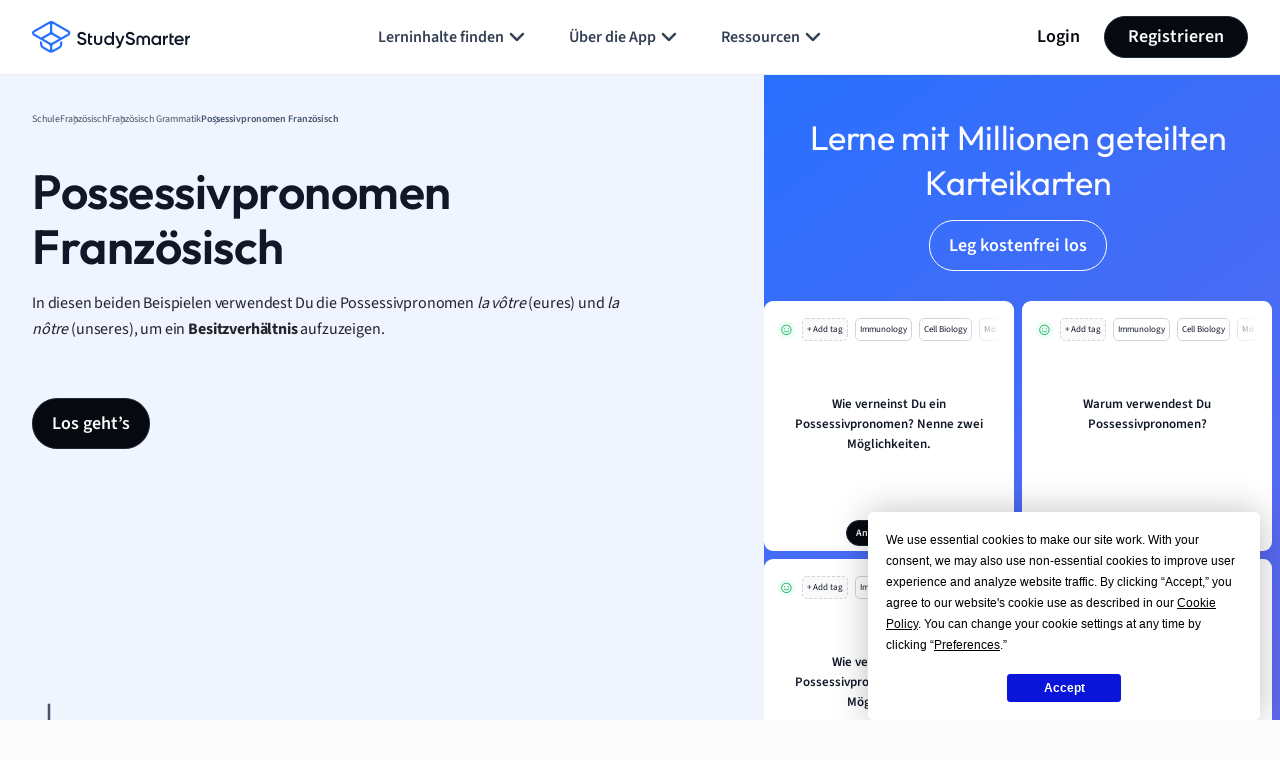

--- FILE ---
content_type: image/svg+xml
request_url: https://website-cdn.studysmarter.de/sites/1/2024/07/flashcard-check.svg
body_size: 656
content:
<?xml version="1.0" encoding="UTF-8"?>
<svg xmlns="http://www.w3.org/2000/svg" width="24" height="24" viewBox="0 0 24 24" fill="none">
  <g id="flashcard-check">
    <g id="Union">
      <path d="M18.1096 9.23692C18.4008 9.57766 18.3606 10.0899 18.0198 10.381L13.5741 14.1795C13.2333 14.4706 12.7211 14.4304 12.4299 14.0896L10.7034 12.0688C10.4122 11.7281 10.4525 11.2159 10.7932 10.9247C11.134 10.6336 11.6462 10.6738 11.9373 11.0146L13.1367 12.4184L16.9655 9.14709C17.3063 8.85596 17.8185 8.89617 18.1096 9.23692Z" fill="#2970FF"></path>
      <path fill-rule="evenodd" clip-rule="evenodd" d="M21.8733 19.8008C21.7071 21.918 19.8129 23.4963 17.6426 23.3259L9.27324 22.6688C8.8611 22.6364 8.46864 22.5433 8.10438 22.3992L5.97606 22.634C3.97489 22.8548 2.17803 21.4512 1.96266 19.4989L0.486562 6.11875C0.271191 4.1665 1.71886 2.40492 3.72003 2.18414L7.78801 1.73534C8.57791 0.885751 9.7493 0.390795 11.0146 0.490137L19.3839 1.14726C21.5542 1.31767 23.1789 3.17221 23.0126 5.2895L21.8733 19.8008ZM6.81444 3.74717C6.80116 3.83549 6.79091 3.92489 6.78382 4.01527L5.6445 18.5265C5.58252 19.3159 5.76947 20.0688 6.14083 20.7114L5.76849 20.7525C4.83249 20.8558 3.99205 20.1993 3.89132 19.2861L2.41522 5.90598C2.31449 4.99286 2.9916 4.16892 3.9276 4.06566L6.81444 3.74717ZM17.8028 21.2853C18.8179 21.365 19.7039 20.6268 19.7816 19.6365L20.9209 5.12526C20.9987 4.13495 20.2388 3.26754 19.2237 3.18784L10.8543 2.53071C9.83921 2.45101 8.95327 3.1892 8.87551 4.17951L7.73619 18.6908C7.65844 19.6811 8.41833 20.5485 9.43345 20.6282L17.8028 21.2853Z" fill="#2970FF"></path>
    </g>
  </g>
</svg>


--- FILE ---
content_type: application/x-javascript
request_url: https://www.studysmarter.de/app/themes/studypress-core-theme//dist/assets/js/api-explanations.js?ver=2.50.0.0
body_size: 96953
content:
(()=>{"use strict";var e={593:(e,t,n)=>{n(27125)},1433:(e,t,n)=>{n.d(t,{A:()=>r});var a=n(5615);function r(e){const t=this;(0,a.G)(t,e.target),t.params.cssMode||"auto"!==t.params.slidesPerView&&!t.params.autoHeight||t.update()}},1854:(e,t,n)=>{function a(e){const t=this,{params:n,activeIndex:a}=t;let r=a;n.loop&&(r-=t.loopedSlides,t.loopDestroy());let i,l=r;if("object"==typeof e&&"length"in e){for(let n=0;n<e.length;n+=1)i=e[n],t.slides[i]&&t.slides[i].remove(),i<l&&(l-=1);l=Math.max(l,0)}else i=e,t.slides[i]&&t.slides[i].remove(),i<l&&(l-=1),l=Math.max(l,0);t.recalcSlides(),n.loop&&t.loopCreate(),n.observer&&!t.isElement||t.update(),n.loop?t.slideTo(l+t.loopedSlides,0,!1):t.slideTo(l,0,!1)}n.d(t,{A:()=>a})},4408:(e,t,n)=>{function a(e=this&&this.translate||0){const t=this,n=t.params,{slides:a,rtlTranslate:r,snapGrid:i}=t;if(0===a.length)return;void 0===a[0].swiperSlideOffset&&t.updateSlidesOffset();let l=-e;r&&(l=e),a.forEach(e=>{e.classList.remove(n.slideVisibleClass)}),t.visibleSlidesIndexes=[],t.visibleSlides=[];let o=n.spaceBetween;"string"==typeof o&&o.indexOf("%")>=0?o=parseFloat(o.replace("%",""))/100*t.size:"string"==typeof o&&(o=parseFloat(o));for(let e=0;e<a.length;e+=1){const s=a[e];let c=s.swiperSlideOffset;n.cssMode&&n.centeredSlides&&(c-=a[0].swiperSlideOffset);const u=(l+(n.centeredSlides?t.minTranslate():0)-c)/(s.swiperSlideSize+o),d=(l-i[0]+(n.centeredSlides?t.minTranslate():0)-c)/(s.swiperSlideSize+o),p=-(l-c),f=p+t.slidesSizesGrid[e];(p>=0&&p<t.size-1||f>1&&f<=t.size||p<=0&&f>=t.size)&&(t.visibleSlides.push(s),t.visibleSlidesIndexes.push(e),a[e].classList.add(n.slideVisibleClass)),s.progress=r?-u:u,s.originalProgress=r?-d:d}}n.d(t,{A:()=>a})},5338:(e,t,n)=>{var a=n(40961);t.createRoot=a.createRoot,t.hydrateRoot=a.hydrateRoot},5398:(e,t,n)=>{n.d(t,{A:()=>i});var a=n(96540),r=n(27917);const i=({onClick:e})=>{const[t,n]=(0,a.useState)(!1),__=(0,a.useContext)(r.A),i=window.custom.page_name||"";(0,a.useEffect)(()=>{const e=sessionStorage.getItem("showButtonText");null!==e&&n(JSON.parse(e))},[]);return a.createElement("div",{className:"chat-button-border-wrap"},a.createElement("button",{onClick:e,className:"chat-button chat-button--pill "+(t?"is-closed":"")},a.createElement("svg",{width:"52",height:"52"},a.createElement("use",{xlinkHref:"#aia"})),a.createElement("div",{className:"chat-button__text "+(t?"d-none":"")},a.createElement("p",{className:"chat-button__message"},__("Hi 👋 do you need help with"),a.createElement("br",null),i&&i,"?"),a.createElement("span",{className:"chat-button__action"},__("Ask me a question"),a.createElement("svg",{width:"5",height:"7"},a.createElement("use",{xlinkHref:"#aia-pill-arrow"}))))),a.createElement("button",{onClick:()=>{const e=!t;n(e),sessionStorage.setItem("showButtonText",JSON.stringify(e))},className:"close-button "+(t?"d-none":""),"aria-label":__("Close chat")},a.createElement("svg",{width:"12",height:"12"},a.createElement("use",{xlinkHref:"#aia-pill-close"}))))}},5615:(e,t,n)=>{n.d(t,{G:()=>a,u:()=>i});const a=(e,t)=>{if(!e||e.destroyed||!e.params)return;const n=t.closest(e.isElement?"swiper-slide":`.${e.params.slideClass}`);if(n){const t=n.querySelector(`.${e.params.lazyPreloaderClass}`);t&&t.remove()}},r=(e,t)=>{if(!e.slides[t])return;const n=e.slides[t].querySelector('[loading="lazy"]');n&&n.removeAttribute("loading")},i=e=>{if(!e||e.destroyed||!e.params)return;let t=e.params.lazyPreloadPrevNext;const n=e.slides.length;if(!n||!t||t<0)return;t=Math.min(t,n);const a="auto"===e.params.slidesPerView?e.slidesPerViewDynamic():Math.ceil(e.params.slidesPerView),i=e.activeIndex;if(e.params.grid&&e.params.grid.rows>1){const n=i,l=[n-t];return l.push(...Array.from({length:t}).map((e,t)=>n+a+t)),void e.slides.forEach((t,n)=>{l.includes(t.column)&&r(e,n)})}const l=i+a-1;if(e.params.rewind||e.params.loop)for(let a=i-t;a<=l+t;a+=1){const t=(a%n+n)%n;(t<i||t>l)&&r(e,t)}else for(let a=Math.max(i-t,0);a<=Math.min(l+t,n-1);a+=1)a!==i&&(a>l||a<i)&&r(e,a)}},5820:(e,t,n)=>{n.d(t,{A:()=>u});var a=n(71948),r=n(17070),i=n(44812),l=n(90476),o=n(54398),s=n(29197),c=n(65838);const u={slideTo:a.A,slideToLoop:r.A,slideNext:i.A,slidePrev:l.A,slideReset:o.A,slideToClosest:s.A,slideToClickedSlide:c.A}},7418:(e,t,n)=>{function a(e){const t=this;if(!t.params.simulateTouch||t.params.watchOverflow&&t.isLocked||t.params.cssMode)return;const n="container"===t.params.touchEventsTarget?t.el:t.wrapperEl;t.isElement&&(t.__preventObserver__=!0),n.style.cursor="move",n.style.cursor=e?"grabbing":"grab",t.isElement&&requestAnimationFrame(()=>{t.__preventObserver__=!1})}n.d(t,{A:()=>a})},7463:(e,t)=>{function n(e,t){var n=e.length;e.push(t);e:for(;0<n;){var a=n-1>>>1,r=e[a];if(!(0<i(r,t)))break e;e[a]=t,e[n]=r,n=a}}function a(e){return 0===e.length?null:e[0]}function r(e){if(0===e.length)return null;var t=e[0],n=e.pop();if(n!==t){e[0]=n;e:for(var a=0,r=e.length,l=r>>>1;a<l;){var o=2*(a+1)-1,s=e[o],c=o+1,u=e[c];if(0>i(s,n))c<r&&0>i(u,s)?(e[a]=u,e[c]=n,a=c):(e[a]=s,e[o]=n,a=o);else{if(!(c<r&&0>i(u,n)))break e;e[a]=u,e[c]=n,a=c}}}return t}function i(e,t){var n=e.sortIndex-t.sortIndex;return 0!==n?n:e.id-t.id}if("object"==typeof performance&&"function"==typeof performance.now){var l=performance;t.unstable_now=function(){return l.now()}}else{var o=Date,s=o.now();t.unstable_now=function(){return o.now()-s}}var c=[],u=[],d=1,p=null,f=3,m=!1,h=!1,g=!1,v="function"==typeof setTimeout?setTimeout:null,y="function"==typeof clearTimeout?clearTimeout:null,b="undefined"!=typeof setImmediate?setImmediate:null;function w(e){for(var t=a(u);null!==t;){if(null===t.callback)r(u);else{if(!(t.startTime<=e))break;r(u),t.sortIndex=t.expirationTime,n(c,t)}t=a(u)}}function S(e){if(g=!1,w(e),!h)if(null!==a(c))h=!0,z(x);else{var t=a(u);null!==t&&N(S,t.startTime-e)}}function x(e,n){h=!1,g&&(g=!1,y(T),T=-1),m=!0;var i=f;try{for(w(n),p=a(c);null!==p&&(!(p.expirationTime>n)||e&&!L());){var l=p.callback;if("function"==typeof l){p.callback=null,f=p.priorityLevel;var o=l(p.expirationTime<=n);n=t.unstable_now(),"function"==typeof o?p.callback=o:p===a(c)&&r(c),w(n)}else r(c);p=a(c)}if(null!==p)var s=!0;else{var d=a(u);null!==d&&N(S,d.startTime-n),s=!1}return s}finally{p=null,f=i,m=!1}}"undefined"!=typeof navigator&&void 0!==navigator.scheduling&&void 0!==navigator.scheduling.isInputPending&&navigator.scheduling.isInputPending.bind(navigator.scheduling);var k,E=!1,_=null,T=-1,C=5,A=-1;function L(){return!(t.unstable_now()-A<C)}function M(){if(null!==_){var e=t.unstable_now();A=e;var n=!0;try{n=_(!0,e)}finally{n?k():(E=!1,_=null)}}else E=!1}if("function"==typeof b)k=function(){b(M)};else if("undefined"!=typeof MessageChannel){var P=new MessageChannel,I=P.port2;P.port1.onmessage=M,k=function(){I.postMessage(null)}}else k=function(){v(M,0)};function z(e){_=e,E||(E=!0,k())}function N(e,n){T=v(function(){e(t.unstable_now())},n)}t.unstable_IdlePriority=5,t.unstable_ImmediatePriority=1,t.unstable_LowPriority=4,t.unstable_NormalPriority=3,t.unstable_Profiling=null,t.unstable_UserBlockingPriority=2,t.unstable_cancelCallback=function(e){e.callback=null},t.unstable_continueExecution=function(){h||m||(h=!0,z(x))},t.unstable_forceFrameRate=function(e){0>e||125<e?console.error("forceFrameRate takes a positive int between 0 and 125, forcing frame rates higher than 125 fps is not supported"):C=0<e?Math.floor(1e3/e):5},t.unstable_getCurrentPriorityLevel=function(){return f},t.unstable_getFirstCallbackNode=function(){return a(c)},t.unstable_next=function(e){switch(f){case 1:case 2:case 3:var t=3;break;default:t=f}var n=f;f=t;try{return e()}finally{f=n}},t.unstable_pauseExecution=function(){},t.unstable_requestPaint=function(){},t.unstable_runWithPriority=function(e,t){switch(e){case 1:case 2:case 3:case 4:case 5:break;default:e=3}var n=f;f=e;try{return t()}finally{f=n}},t.unstable_scheduleCallback=function(e,r,i){var l=t.unstable_now();switch("object"==typeof i&&null!==i?i="number"==typeof(i=i.delay)&&0<i?l+i:l:i=l,e){case 1:var o=-1;break;case 2:o=250;break;case 5:o=1073741823;break;case 4:o=1e4;break;default:o=5e3}return e={id:d++,callback:r,priorityLevel:e,startTime:i,expirationTime:o=i+o,sortIndex:-1},i>l?(e.sortIndex=i,n(u,e),null===a(c)&&e===a(u)&&(g?(y(T),T=-1):g=!0,N(S,i-l))):(e.sortIndex=o,n(c,e),h||m||(h=!0,z(x))),e},t.unstable_shouldYield=L,t.unstable_wrapCallback=function(e){var t=f;return function(){var n=f;f=t;try{return e.apply(this,arguments)}finally{f=n}}}},7920:(e,t,n)=>{n.d(t,{A:()=>a});const a=e=>{let t=e,n=setInterval(function(){let e=(new Date).getTime(),a=t-e,r=Math.floor(a/864e5),i=Math.floor(a%864e5/36e5),l=Math.floor(a%36e5/6e4),o=Math.floor(a%6e4/1e3);const s=document.querySelector("[data-countdown]"),c=s.querySelector("[data-countdown-days]"),u=s.querySelector("[data-countdown-hours]"),d=s.querySelector("[data-countdown-min]"),p=s.querySelector("[data-countdown-sec]");s&&(c&&(c.innerHTML=r),u&&(u.innerHTML=i),d&&(d.innerHTML=l),p&&(p.innerHTML=o)),a<0&&(clearInterval(n),s.innerHTML="")},1e3)}},8253:(e,t,n)=>{n(85429),n(27125)},8630:(e,t,n)=>{n.d(t,{A:()=>r});var a=n(27125);function r(e,t){return function(n={}){const r=Object.keys(n)[0],i=n[r];"object"==typeof i&&null!==i?(["navigation","pagination","scrollbar"].indexOf(r)>=0&&!0===e[r]&&(e[r]={auto:!0}),r in e&&"enabled"in i?(!0===e[r]&&(e[r]={enabled:!0}),"object"!=typeof e[r]||"enabled"in e[r]||(e[r].enabled=!0),e[r]||(e[r]={enabled:!1}),(0,a.X$)(t,n)):(0,a.X$)(t,n)):(0,a.X$)(t,n)}}},10941:(e,t,n)=>{n.d(t,{A:()=>s});var a=n(38990),r=n(18510),i=n(64443),l=n(1854),o=n(69950);function s({swiper:e}){Object.assign(e,{appendSlide:a.A.bind(e),prependSlide:r.A.bind(e),addSlide:i.A.bind(e),removeSlide:l.A.bind(e),removeAllSlides:o.A.bind(e)})}},12739:(e,t,n)=>{n.d(t,{A:()=>r});var a=n(27125);function r(e){const t=this,{params:n,slidesEl:r}=t;if(!n.loop||t.virtual&&t.params.virtual.enabled)return;(0,a.Wi)(r,`.${n.slideClass}, swiper-slide`).forEach((e,t)=>{e.setAttribute("data-swiper-slide-index",t)}),t.loopFix({slideRealIndex:e,direction:n.centeredSlides?void 0:"next"})}},12849:(e,t,n)=>{n.d(t,{A:()=>i});var a=n(19120),r=n(18987);const i=()=>{const e=new a.J;if("true"!==r.A.get("stsmIsLoggedIn")){const t=window.location.href;function n(){if(window.app.is_premium)return;const t=document.querySelectorAll(".va-main-content img:not(.blurred, .smart_job_ads, [data-ccp-sponsored])"),n=document.querySelectorAll(".va-main-content table img:not(.blurred),.va-intent-banner img:not(.blurred)"),a=Array.from(t),r=Array.from(n),i=a.filter(e=>!r.includes(e))||[];let l,o;switch(window.app.pagelang){case"de":l="Möchstest du diese und noch viele weitere tolle Infografiken sehen?",o="Jetzt kostenlos anmelden";break;case"es":l="Quieres ver ésta y muchas más ilustraciones?",o="Regístrate gratis";break;case"it":l="Iscriviti gratis per sbloccare le immagini e molto di più.",o="Sblocca adesso";break;case"fr":l="Envie de voir ce contenu et d’autres visuels trop cools?",o="Inscris-toi ici gratuitement";break;default:l="Do you want to see this and many more great infographics?",o="Sign up now for free"}i.forEach(t=>{if(t.parentNode&&!t.classList.contains("blurred")&&!t.classList.contains("block-blurred")){t.classList.add("blurred"),"en"===window.app.pagelang&&window.app.ctas_text&&(o=window.app.ctas_text);const n=e.getCurrentTargetLink(),a=window.wp_amplitude.getDeviceId()||"";let r=`${n}?${window.custom.link}&${window.app.link}&conversion_element=lock-image-cta&amp;amp_device_id=${a}`,i=0;r=r.replace(/\?/g,e=>2===++i?"&":e);const s=document.createElement("div");s.classList.add("va-hide-image"),t.parentNode.insertBefore(s,t),s.appendChild(t.cloneNode(!0));const c=document.createElement("div");c.classList.add("va-image-content"),c.innerHTML=`<p class="h4 text-center">${l}</p><a href="${r}" class="w-100 w-md-auto va-button va-button--dark text-white my-16" target="_blank" rel="noopener noreferrer">${o}</a>`,s.appendChild(c),t.parentNode.removeChild(t)}})}"true"===r.A.get("stsmIsLoggedIn")||t.includes("schule/mathe")||t.includes("schule/physik")||t.includes("explanations/math")||t.includes("explanations/physics")||n()}}},13226:(e,t,n)=>{n.d(t,{A:()=>m});var a=n(85429),r=n(72168),i=n(19207),l=n(17657),o=n(74957),s=n(59681),c=n(90828),u=n(1433);let d=!1;function p(){}const f=(e,t)=>{const n=(0,a.YE)(),{params:r,el:i,wrapperEl:l,device:s}=e,c=!!r.nested,u="on"===t?"addEventListener":"removeEventListener",d=t;i[u]("pointerdown",e.onTouchStart,{passive:!1}),n[u]("pointermove",e.onTouchMove,{passive:!1,capture:c}),n[u]("pointerup",e.onTouchEnd,{passive:!0}),n[u]("pointercancel",e.onTouchEnd,{passive:!0}),n[u]("pointerout",e.onTouchEnd,{passive:!0}),n[u]("pointerleave",e.onTouchEnd,{passive:!0}),(r.preventClicks||r.preventClicksPropagation)&&i[u]("click",e.onClick,!0),r.cssMode&&l[u]("scroll",e.onScroll),r.updateOnWindowResize?e[d](s.ios||s.android?"resize orientationchange observerUpdate":"resize observerUpdate",o.A,!0):e[d]("observerUpdate",o.A,!0),i[u]("load",e.onLoad,{capture:!0})};const m={attachEvents:function(){const e=this,t=(0,a.YE)(),{params:n}=e;e.onTouchStart=r.A.bind(e),e.onTouchMove=i.A.bind(e),e.onTouchEnd=l.A.bind(e),n.cssMode&&(e.onScroll=c.A.bind(e)),e.onClick=s.A.bind(e),e.onLoad=u.A.bind(e),d||(t.addEventListener("touchstart",p),d=!0),f(e,"on")},detachEvents:function(){f(this,"off")}}},13394:(e,t,n)=>{function a(e){const t=this;if(void 0===e){const n=t.rtlTranslate?-1:1;e=t&&t.translate&&t.translate*n||0}const n=t.params,a=t.maxTranslate()-t.minTranslate();let{progress:r,isBeginning:i,isEnd:l,progressLoop:o}=t;const s=i,c=l;if(0===a)r=0,i=!0,l=!0;else{r=(e-t.minTranslate())/a;const n=Math.abs(e-t.minTranslate())<1,o=Math.abs(e-t.maxTranslate())<1;i=n||r<=0,l=o||r>=1,n&&(r=0),o&&(r=1)}if(n.loop){const n=t.getSlideIndexByData(0),a=t.getSlideIndexByData(t.slides.length-1),r=t.slidesGrid[n],i=t.slidesGrid[a],l=t.slidesGrid[t.slidesGrid.length-1],s=Math.abs(e);o=s>=r?(s-r)/l:(s+l-i)/l,o>1&&(o-=1)}Object.assign(t,{progress:r,progressLoop:o,isBeginning:i,isEnd:l}),(n.watchSlidesProgress||n.centeredSlides&&n.autoHeight)&&t.updateSlidesProgress(e),i&&!s&&t.emit("reachBeginning toEdge"),l&&!c&&t.emit("reachEnd toEdge"),(s&&!i||c&&!l)&&t.emit("fromEdge"),t.emit("progress",r)}n.d(t,{A:()=>a})},14386:(e,t,n)=>{n.d(t,{A:()=>a});const a=(e,t)=>{let n=Date.now();return()=>{n+t-Date.now()<=0&&(e(),n=Date.now())}}},14685:(e,t,n)=>{n.d(t,{A:()=>r});var a={};!function e(t,n,a,r){var i=!!(t.Worker&&t.Blob&&t.Promise&&t.OffscreenCanvas&&t.OffscreenCanvasRenderingContext2D&&t.HTMLCanvasElement&&t.HTMLCanvasElement.prototype.transferControlToOffscreen&&t.URL&&t.URL.createObjectURL),l="function"==typeof Path2D&&"function"==typeof DOMMatrix,o=function(){if(!t.OffscreenCanvas)return!1;try{var e=new OffscreenCanvas(1,1),n=e.getContext("2d");n.fillRect(0,0,1,1);var a=e.transferToImageBitmap();n.createPattern(a,"no-repeat")}catch(e){return!1}return!0}();function s(){}function c(e){var a=n.exports.Promise,r=void 0!==a?a:t.Promise;return"function"==typeof r?new r(e):(e(s,s),null)}var u,d,p,f,m,h,g,v,y,b,w,S=(u=o,d=new Map,{transform:function(e){if(u)return e;if(d.has(e))return d.get(e);var t=new OffscreenCanvas(e.width,e.height);return t.getContext("2d").drawImage(e,0,0),d.set(e,t),t},clear:function(){d.clear()}}),x=(m=Math.floor(1e3/60),h={},g=0,"function"==typeof requestAnimationFrame&&"function"==typeof cancelAnimationFrame?(p=function(e){var t=Math.random();return h[t]=requestAnimationFrame(function n(a){g===a||g+m-1<a?(g=a,delete h[t],e()):h[t]=requestAnimationFrame(n)}),t},f=function(e){h[e]&&cancelAnimationFrame(h[e])}):(p=function(e){return setTimeout(e,m)},f=function(e){return clearTimeout(e)}),{frame:p,cancel:f}),k=(b={},function(){if(v)return v;if(!a&&i){var t=["var CONFETTI, SIZE = {}, module = {};","("+e.toString()+")(this, module, true, SIZE);","onmessage = function(msg) {","  if (msg.data.options) {","    CONFETTI(msg.data.options).then(function () {","      if (msg.data.callback) {","        postMessage({ callback: msg.data.callback });","      }","    });","  } else if (msg.data.reset) {","    CONFETTI && CONFETTI.reset();","  } else if (msg.data.resize) {","    SIZE.width = msg.data.resize.width;","    SIZE.height = msg.data.resize.height;","  } else if (msg.data.canvas) {","    SIZE.width = msg.data.canvas.width;","    SIZE.height = msg.data.canvas.height;","    CONFETTI = module.exports.create(msg.data.canvas);","  }","}"].join("\n");try{v=new Worker(URL.createObjectURL(new Blob([t])))}catch(e){return"undefined"!=typeof console&&"function"==typeof console.warn&&console.warn("🎊 Could not load worker",e),null}!function(e){function t(t,n){e.postMessage({options:t||{},callback:n})}e.init=function(t){var n=t.transferControlToOffscreen();e.postMessage({canvas:n},[n])},e.fire=function(n,a,r){if(y)return t(n,null),y;var i=Math.random().toString(36).slice(2);return y=c(function(a){function l(t){t.data.callback===i&&(delete b[i],e.removeEventListener("message",l),y=null,S.clear(),r(),a())}e.addEventListener("message",l),t(n,i),b[i]=l.bind(null,{data:{callback:i}})})},e.reset=function(){for(var t in e.postMessage({reset:!0}),b)b[t](),delete b[t]}}(v)}return v}),E={particleCount:50,angle:90,spread:45,startVelocity:45,decay:.9,gravity:1,drift:0,ticks:200,x:.5,y:.5,shapes:["square","circle"],zIndex:100,colors:["#26ccff","#a25afd","#ff5e7e","#88ff5a","#fcff42","#ffa62d","#ff36ff"],disableForReducedMotion:!1,scalar:1};function _(e,t,n){return function(e,t){return t?t(e):e}(e&&null!=e[t]?e[t]:E[t],n)}function T(e){return e<0?0:Math.floor(e)}function C(e,t){return Math.floor(Math.random()*(t-e))+e}function A(e){return parseInt(e,16)}function L(e){return e.map(M)}function M(e){var t=String(e).replace(/[^0-9a-f]/gi,"");return t.length<6&&(t=t[0]+t[0]+t[1]+t[1]+t[2]+t[2]),{r:A(t.substring(0,2)),g:A(t.substring(2,4)),b:A(t.substring(4,6))}}function P(e){e.width=document.documentElement.clientWidth,e.height=document.documentElement.clientHeight}function I(e){var t=e.getBoundingClientRect();e.width=t.width,e.height=t.height}function z(e){var t=e.angle*(Math.PI/180),n=e.spread*(Math.PI/180);return{x:e.x,y:e.y,wobble:10*Math.random(),wobbleSpeed:Math.min(.11,.1*Math.random()+.05),velocity:.5*e.startVelocity+Math.random()*e.startVelocity,angle2D:-t+(.5*n-Math.random()*n),tiltAngle:(.5*Math.random()+.25)*Math.PI,color:e.color,shape:e.shape,tick:0,totalTicks:e.ticks,decay:e.decay,drift:e.drift,random:Math.random()+2,tiltSin:0,tiltCos:0,wobbleX:0,wobbleY:0,gravity:3*e.gravity,ovalScalar:.6,scalar:e.scalar,flat:e.flat}}function N(e,t){t.x+=Math.cos(t.angle2D)*t.velocity+t.drift,t.y+=Math.sin(t.angle2D)*t.velocity+t.gravity,t.velocity*=t.decay,t.flat?(t.wobble=0,t.wobbleX=t.x+10*t.scalar,t.wobbleY=t.y+10*t.scalar,t.tiltSin=0,t.tiltCos=0,t.random=1):(t.wobble+=t.wobbleSpeed,t.wobbleX=t.x+10*t.scalar*Math.cos(t.wobble),t.wobbleY=t.y+10*t.scalar*Math.sin(t.wobble),t.tiltAngle+=.1,t.tiltSin=Math.sin(t.tiltAngle),t.tiltCos=Math.cos(t.tiltAngle),t.random=Math.random()+2);var n=t.tick++/t.totalTicks,a=t.x+t.random*t.tiltCos,r=t.y+t.random*t.tiltSin,i=t.wobbleX+t.random*t.tiltCos,o=t.wobbleY+t.random*t.tiltSin;if(e.fillStyle="rgba("+t.color.r+", "+t.color.g+", "+t.color.b+", "+(1-n)+")",e.beginPath(),l&&"path"===t.shape.type&&"string"==typeof t.shape.path&&Array.isArray(t.shape.matrix))e.fill(function(e,t,n,a,r,i,l){var o=new Path2D(e),s=new Path2D;s.addPath(o,new DOMMatrix(t));var c=new Path2D;return c.addPath(s,new DOMMatrix([Math.cos(l)*r,Math.sin(l)*r,-Math.sin(l)*i,Math.cos(l)*i,n,a])),c}(t.shape.path,t.shape.matrix,t.x,t.y,.1*Math.abs(i-a),.1*Math.abs(o-r),Math.PI/10*t.wobble));else if("bitmap"===t.shape.type){var s=Math.PI/10*t.wobble,c=.1*Math.abs(i-a),u=.1*Math.abs(o-r),d=t.shape.bitmap.width*t.scalar,p=t.shape.bitmap.height*t.scalar,f=new DOMMatrix([Math.cos(s)*c,Math.sin(s)*c,-Math.sin(s)*u,Math.cos(s)*u,t.x,t.y]);f.multiplySelf(new DOMMatrix(t.shape.matrix));var m=e.createPattern(S.transform(t.shape.bitmap),"no-repeat");m.setTransform(f),e.globalAlpha=1-n,e.fillStyle=m,e.fillRect(t.x-d/2,t.y-p/2,d,p),e.globalAlpha=1}else if("circle"===t.shape)e.ellipse?e.ellipse(t.x,t.y,Math.abs(i-a)*t.ovalScalar,Math.abs(o-r)*t.ovalScalar,Math.PI/10*t.wobble,0,2*Math.PI):function(e,t,n,a,r,i,l,o,s){e.save(),e.translate(t,n),e.rotate(i),e.scale(a,r),e.arc(0,0,1,l,o,s),e.restore()}(e,t.x,t.y,Math.abs(i-a)*t.ovalScalar,Math.abs(o-r)*t.ovalScalar,Math.PI/10*t.wobble,0,2*Math.PI);else if("star"===t.shape)for(var h=Math.PI/2*3,g=4*t.scalar,v=8*t.scalar,y=t.x,b=t.y,w=5,x=Math.PI/w;w--;)y=t.x+Math.cos(h)*v,b=t.y+Math.sin(h)*v,e.lineTo(y,b),h+=x,y=t.x+Math.cos(h)*g,b=t.y+Math.sin(h)*g,e.lineTo(y,b),h+=x;else e.moveTo(Math.floor(t.x),Math.floor(t.y)),e.lineTo(Math.floor(t.wobbleX),Math.floor(r)),e.lineTo(Math.floor(i),Math.floor(o)),e.lineTo(Math.floor(a),Math.floor(t.wobbleY));return e.closePath(),e.fill(),t.tick<t.totalTicks}function D(e,n){var l,o=!e,s=!!_(n||{},"resize"),u=!1,d=_(n,"disableForReducedMotion",Boolean),p=i&&!!_(n||{},"useWorker")?k():null,f=o?P:I,m=!(!e||!p)&&!!e.__confetti_initialized,h="function"==typeof matchMedia&&matchMedia("(prefers-reduced-motion)").matches;function g(t,n,i){for(var o=_(t,"particleCount",T),s=_(t,"angle",Number),u=_(t,"spread",Number),d=_(t,"startVelocity",Number),p=_(t,"decay",Number),m=_(t,"gravity",Number),h=_(t,"drift",Number),g=_(t,"colors",L),v=_(t,"ticks",Number),y=_(t,"shapes"),b=_(t,"scalar"),w=!!_(t,"flat"),k=function(e){var t=_(e,"origin",Object);return t.x=_(t,"x",Number),t.y=_(t,"y",Number),t}(t),E=o,A=[],M=e.width*k.x,P=e.height*k.y;E--;)A.push(z({x:M,y:P,angle:s,spread:u,startVelocity:d,color:g[E%g.length],shape:y[C(0,y.length)],ticks:v,decay:p,gravity:m,drift:h,scalar:b,flat:w}));return l?l.addFettis(A):(l=function(e,t,n,i,l){var o,s,u=t.slice(),d=e.getContext("2d"),p=c(function(t){function c(){o=s=null,d.clearRect(0,0,i.width,i.height),S.clear(),l(),t()}o=x.frame(function t(){!a||i.width===r.width&&i.height===r.height||(i.width=e.width=r.width,i.height=e.height=r.height),i.width||i.height||(n(e),i.width=e.width,i.height=e.height),d.clearRect(0,0,i.width,i.height),(u=u.filter(function(e){return N(d,e)})).length?o=x.frame(t):c()}),s=c});return{addFettis:function(e){return u=u.concat(e),p},canvas:e,promise:p,reset:function(){o&&x.cancel(o),s&&s()}}}(e,A,f,n,i),l.promise)}function v(n){var a=d||_(n,"disableForReducedMotion",Boolean),r=_(n,"zIndex",Number);if(a&&h)return c(function(e){e()});o&&l?e=l.canvas:o&&!e&&(e=function(e){var t=document.createElement("canvas");return t.style.position="fixed",t.style.top="0px",t.style.left="0px",t.style.pointerEvents="none",t.style.zIndex=e,t}(r),document.body.appendChild(e)),s&&!m&&f(e);var i={width:e.width,height:e.height};function v(){if(p){var t={getBoundingClientRect:function(){if(!o)return e.getBoundingClientRect()}};return f(t),void p.postMessage({resize:{width:t.width,height:t.height}})}i.width=i.height=null}function y(){l=null,s&&(u=!1,t.removeEventListener("resize",v)),o&&e&&(document.body.contains(e)&&document.body.removeChild(e),e=null,m=!1)}return p&&!m&&p.init(e),m=!0,p&&(e.__confetti_initialized=!0),s&&!u&&(u=!0,t.addEventListener("resize",v,!1)),p?p.fire(n,i,y):g(n,i,y)}return v.reset=function(){p&&p.reset(),l&&l.reset()},v}function O(){return w||(w=D(null,{useWorker:!0,resize:!0})),w}n.exports=function(){return O().apply(this,arguments)},n.exports.reset=function(){O().reset()},n.exports.create=D,n.exports.shapeFromPath=function(e){if(!l)throw new Error("path confetti are not supported in this browser");var t,n;"string"==typeof e?t=e:(t=e.path,n=e.matrix);var a=new Path2D(t),r=document.createElement("canvas").getContext("2d");if(!n){for(var i,o,s=1e3,c=s,u=s,d=0,p=0,f=0;f<s;f+=2)for(var m=0;m<s;m+=2)r.isPointInPath(a,f,m,"nonzero")&&(c=Math.min(c,f),u=Math.min(u,m),d=Math.max(d,f),p=Math.max(p,m));i=d-c,o=p-u;var h=Math.min(10/i,10/o);n=[h,0,0,h,-Math.round(i/2+c)*h,-Math.round(o/2+u)*h]}return{type:"path",path:t,matrix:n}},n.exports.shapeFromText=function(e){var t,n=1,a="#000000",r='"Apple Color Emoji", "Segoe UI Emoji", "Segoe UI Symbol", "Noto Color Emoji", "EmojiOne Color", "Android Emoji", "Twemoji Mozilla", "system emoji", sans-serif';"string"==typeof e?t=e:(t=e.text,n="scalar"in e?e.scalar:n,r="fontFamily"in e?e.fontFamily:r,a="color"in e?e.color:a);var i=10*n,l=i+"px "+r,o=new OffscreenCanvas(i,i),s=o.getContext("2d");s.font=l;var c=s.measureText(t),u=Math.ceil(c.actualBoundingBoxRight+c.actualBoundingBoxLeft),d=Math.ceil(c.actualBoundingBoxAscent+c.actualBoundingBoxDescent),p=c.actualBoundingBoxLeft+2,f=c.actualBoundingBoxAscent+2;u+=4,d+=4,(s=(o=new OffscreenCanvas(u,d)).getContext("2d")).font=l,s.fillStyle=a,s.fillText(t,p,f);var m=1/n;return{type:"bitmap",bitmap:o.transferToImageBitmap(),matrix:[m,0,0,m,-u*m/2,-d*m/2]}}}(function(){return"undefined"!=typeof window?window:"undefined"!=typeof self?self:this||{}}(),a,!1);const r=a.exports;a.exports.create},15287:(e,t)=>{var n=Symbol.for("react.element"),a=Symbol.for("react.portal"),r=Symbol.for("react.fragment"),i=Symbol.for("react.strict_mode"),l=Symbol.for("react.profiler"),o=Symbol.for("react.provider"),s=Symbol.for("react.context"),c=Symbol.for("react.forward_ref"),u=Symbol.for("react.suspense"),d=Symbol.for("react.memo"),p=Symbol.for("react.lazy"),f=Symbol.iterator;var m={isMounted:function(){return!1},enqueueForceUpdate:function(){},enqueueReplaceState:function(){},enqueueSetState:function(){}},h=Object.assign,g={};function v(e,t,n){this.props=e,this.context=t,this.refs=g,this.updater=n||m}function y(){}function b(e,t,n){this.props=e,this.context=t,this.refs=g,this.updater=n||m}v.prototype.isReactComponent={},v.prototype.setState=function(e,t){if("object"!=typeof e&&"function"!=typeof e&&null!=e)throw Error("setState(...): takes an object of state variables to update or a function which returns an object of state variables.");this.updater.enqueueSetState(this,e,t,"setState")},v.prototype.forceUpdate=function(e){this.updater.enqueueForceUpdate(this,e,"forceUpdate")},y.prototype=v.prototype;var w=b.prototype=new y;w.constructor=b,h(w,v.prototype),w.isPureReactComponent=!0;var S=Array.isArray,x=Object.prototype.hasOwnProperty,k={current:null},E={key:!0,ref:!0,__self:!0,__source:!0};function _(e,t,a){var r,i={},l=null,o=null;if(null!=t)for(r in void 0!==t.ref&&(o=t.ref),void 0!==t.key&&(l=""+t.key),t)x.call(t,r)&&!E.hasOwnProperty(r)&&(i[r]=t[r]);var s=arguments.length-2;if(1===s)i.children=a;else if(1<s){for(var c=Array(s),u=0;u<s;u++)c[u]=arguments[u+2];i.children=c}if(e&&e.defaultProps)for(r in s=e.defaultProps)void 0===i[r]&&(i[r]=s[r]);return{$$typeof:n,type:e,key:l,ref:o,props:i,_owner:k.current}}function T(e){return"object"==typeof e&&null!==e&&e.$$typeof===n}var C=/\/+/g;function A(e,t){return"object"==typeof e&&null!==e&&null!=e.key?function(e){var t={"=":"=0",":":"=2"};return"$"+e.replace(/[=:]/g,function(e){return t[e]})}(""+e.key):t.toString(36)}function L(e,t,r,i,l){var o=typeof e;"undefined"!==o&&"boolean"!==o||(e=null);var s=!1;if(null===e)s=!0;else switch(o){case"string":case"number":s=!0;break;case"object":switch(e.$$typeof){case n:case a:s=!0}}if(s)return l=l(s=e),e=""===i?"."+A(s,0):i,S(l)?(r="",null!=e&&(r=e.replace(C,"$&/")+"/"),L(l,t,r,"",function(e){return e})):null!=l&&(T(l)&&(l=function(e,t){return{$$typeof:n,type:e.type,key:t,ref:e.ref,props:e.props,_owner:e._owner}}(l,r+(!l.key||s&&s.key===l.key?"":(""+l.key).replace(C,"$&/")+"/")+e)),t.push(l)),1;if(s=0,i=""===i?".":i+":",S(e))for(var c=0;c<e.length;c++){var u=i+A(o=e[c],c);s+=L(o,t,r,u,l)}else if(u=function(e){return null===e||"object"!=typeof e?null:"function"==typeof(e=f&&e[f]||e["@@iterator"])?e:null}(e),"function"==typeof u)for(e=u.call(e),c=0;!(o=e.next()).done;)s+=L(o=o.value,t,r,u=i+A(o,c++),l);else if("object"===o)throw t=String(e),Error("Objects are not valid as a React child (found: "+("[object Object]"===t?"object with keys {"+Object.keys(e).join(", ")+"}":t)+"). If you meant to render a collection of children, use an array instead.");return s}function M(e,t,n){if(null==e)return e;var a=[],r=0;return L(e,a,"","",function(e){return t.call(n,e,r++)}),a}function P(e){if(-1===e._status){var t=e._result;(t=t()).then(function(t){0!==e._status&&-1!==e._status||(e._status=1,e._result=t)},function(t){0!==e._status&&-1!==e._status||(e._status=2,e._result=t)}),-1===e._status&&(e._status=0,e._result=t)}if(1===e._status)return e._result.default;throw e._result}var I={current:null},z={transition:null},N={ReactCurrentDispatcher:I,ReactCurrentBatchConfig:z,ReactCurrentOwner:k};function D(){throw Error("act(...) is not supported in production builds of React.")}t.Children={map:M,forEach:function(e,t,n){M(e,function(){t.apply(this,arguments)},n)},count:function(e){var t=0;return M(e,function(){t++}),t},toArray:function(e){return M(e,function(e){return e})||[]},only:function(e){if(!T(e))throw Error("React.Children.only expected to receive a single React element child.");return e}},t.Component=v,t.Fragment=r,t.Profiler=l,t.PureComponent=b,t.StrictMode=i,t.Suspense=u,t.__SECRET_INTERNALS_DO_NOT_USE_OR_YOU_WILL_BE_FIRED=N,t.act=D,t.cloneElement=function(e,t,a){if(null==e)throw Error("React.cloneElement(...): The argument must be a React element, but you passed "+e+".");var r=h({},e.props),i=e.key,l=e.ref,o=e._owner;if(null!=t){if(void 0!==t.ref&&(l=t.ref,o=k.current),void 0!==t.key&&(i=""+t.key),e.type&&e.type.defaultProps)var s=e.type.defaultProps;for(c in t)x.call(t,c)&&!E.hasOwnProperty(c)&&(r[c]=void 0===t[c]&&void 0!==s?s[c]:t[c])}var c=arguments.length-2;if(1===c)r.children=a;else if(1<c){s=Array(c);for(var u=0;u<c;u++)s[u]=arguments[u+2];r.children=s}return{$$typeof:n,type:e.type,key:i,ref:l,props:r,_owner:o}},t.createContext=function(e){return(e={$$typeof:s,_currentValue:e,_currentValue2:e,_threadCount:0,Provider:null,Consumer:null,_defaultValue:null,_globalName:null}).Provider={$$typeof:o,_context:e},e.Consumer=e},t.createElement=_,t.createFactory=function(e){var t=_.bind(null,e);return t.type=e,t},t.createRef=function(){return{current:null}},t.forwardRef=function(e){return{$$typeof:c,render:e}},t.isValidElement=T,t.lazy=function(e){return{$$typeof:p,_payload:{_status:-1,_result:e},_init:P}},t.memo=function(e,t){return{$$typeof:d,type:e,compare:void 0===t?null:t}},t.startTransition=function(e){var t=z.transition;z.transition={};try{e()}finally{z.transition=t}},t.unstable_act=D,t.useCallback=function(e,t){return I.current.useCallback(e,t)},t.useContext=function(e){return I.current.useContext(e)},t.useDebugValue=function(){},t.useDeferredValue=function(e){return I.current.useDeferredValue(e)},t.useEffect=function(e,t){return I.current.useEffect(e,t)},t.useId=function(){return I.current.useId()},t.useImperativeHandle=function(e,t,n){return I.current.useImperativeHandle(e,t,n)},t.useInsertionEffect=function(e,t){return I.current.useInsertionEffect(e,t)},t.useLayoutEffect=function(e,t){return I.current.useLayoutEffect(e,t)},t.useMemo=function(e,t){return I.current.useMemo(e,t)},t.useReducer=function(e,t,n){return I.current.useReducer(e,t,n)},t.useRef=function(e){return I.current.useRef(e)},t.useState=function(e){return I.current.useState(e)},t.useSyncExternalStore=function(e,t,n){return I.current.useSyncExternalStore(e,t,n)},t.useTransition=function(){return I.current.useTransition()},t.version="18.3.1"},15483:(e,t,n)=>{n.d(t,{P:()=>l});var a=n(85429),r=n(94394);let i;function l(e={}){return i||(i=function({userAgent:e}={}){const t=(0,r.k)(),n=(0,a.zk)(),i=n.navigator.platform,l=e||n.navigator.userAgent,o={ios:!1,android:!1},s=n.screen.width,c=n.screen.height,u=l.match(/(Android);?[\s\/]+([\d.]+)?/);let d=l.match(/(iPad).*OS\s([\d_]+)/);const p=l.match(/(iPod)(.*OS\s([\d_]+))?/),f=!d&&l.match(/(iPhone\sOS|iOS)\s([\d_]+)/),m="Win32"===i;let h="MacIntel"===i;return!d&&h&&t.touch&&["1024x1366","1366x1024","834x1194","1194x834","834x1112","1112x834","768x1024","1024x768","820x1180","1180x820","810x1080","1080x810"].indexOf(`${s}x${c}`)>=0&&(d=l.match(/(Version)\/([\d.]+)/),d||(d=[0,1,"13_0_0"]),h=!1),u&&!m&&(o.os="android",o.android=!0),(d||f||p)&&(o.os="ios",o.ios=!0),o}(e)),i}},15679:(e,t,n)=>{n.d(t,{A:()=>g});var a=n(96540),r=n(52483),i=n(49973),l=n(99991),o=n(5398),s=n(57280),c=n(75358),u=n(51094),d=n(43314),p=n(35367),f=n(27917);const m=`${window.location.origin}/wp-json/studysmarter/v1/chatbot-ai`,h=()=>{window.wp_amplitude&&window.wp_amplitude.event("wp_assistant_open",{location:"wp_assistant",action:"click"})},g=({initialIsOpen:e=!1})=>{const[t,n]=(0,a.useState)(!1),[g,v]=(0,a.useState)(e),[y,b]=(0,a.useState)([]),[w,S]=(0,a.useState)(""),[x,k]=(0,a.useState)(!1),[E,_]=(0,a.useState)(0),[T,C]=(0,a.useState)(!1),[A,L]=(0,a.useState)(!1),[M,P]=(0,a.useState)("de"),[I,z]=(0,a.useState)(!1),[N,D]=(0,a.useState)(!0),[O,$]=(0,a.useState)(null);(0,a.useEffect)(()=>{(async()=>{const e=window.location.href;"de"===window.app.pagelang&&(e.includes("schule/deutsch")||e.includes("schule/mathe"))&&"treatment"===await(0,i.r)(r.oP.WEBSITE_AI_ASSISTANT_PILL)&&n(!t)})()},[]);const __=e=>p.A[M]?.[e]||e;(0,a.useEffect)(()=>{const e=localStorage.getItem("chatData");if(e){const{messages:t,messageCount:n,lastResetDate:a,showPromoBanner:r,promoBannerViewed:i}=JSON.parse(e);(e=>{const t=new Date,n=new Date(e);return t.getDate()!==n.getDate()||t.getMonth()!==n.getMonth()||t.getFullYear()!==n.getFullYear()})(a)?(b([]),_(0),C(!1),L(!1),D(!0),$((new Date).toISOString())):(b(t),_(n),C(r),L(i),D(0===n),$(a))}else $((new Date).toISOString());if(window.innerWidth<991){const e=document.cookie.split(";").find(e=>e.trim().startsWith("footer_sticky_banner="));z(!e)}},[]),(0,a.useEffect)(()=>{const e={messages:y,messageCount:E,lastResetDate:O,showPromoBanner:T,promoBannerViewed:A};localStorage.setItem("chatData",JSON.stringify(e))},[y,E,O,T,A]);const R=()=>{v(!g)};return a.createElement(f.A.Provider,{value:__},a.createElement("div",{className:"ai-assistant-container ai-assistant-container--main "+(I?"ai-assistant-container--sticky":""),"data-ai-assistant-container":""},a.createElement("div",{className:"chat-button-container "+(g?"hidden":"")},t?a.createElement(o.A,{onClick:()=>{R(),h()}}):a.createElement(l.A,{onClick:()=>{R(),h()}})),a.createElement("div",{className:"chat-container "+(g?"open":"")},a.createElement(s.A,{onClose:R,onClearHistory:()=>{b([]),_(0),C(!1),L(!1),D(!0),$((new Date).toISOString()),localStorage.removeItem("lastMessageTime")}}),a.createElement(c.A,{messages:y,isLoading:x}),T?a.createElement(d.A,{onView:()=>{A||(L(!0),window.wp_amplitude.event("wp_assistant_signup_view",{location:"wp_assistant",source:"message_limit"}))}}):a.createElement(u.A,{inputMessage:w,setInputMessage:S,sendMessage:async()=>{if(""===w.trim()||E>=3)return;N&&(window.wp_amplitude.event("wp_assistant_session_first_user_message",{location:"wp_assistant",isCustom:"true",text:w}),localStorage.setItem("lastMessageTime",Date.now().toString()),D(!1));const e={role:"user",content:w};b(t=>[...t,e]),S(""),k(!0),_(e=>e+1);const t=window.location.href,n=document.querySelector("[data-ai-assistant]")?.getAttribute("data-ai-assistant")||"Biologie, Mathe, Chemie, Deutsch, Geschichte, Physik";try{const a=await fetch(m,{method:"POST",body:JSON.stringify({messages:[...y,e].map(({role:e,content:t})=>({role:e,content:`Respond in a maximum of 500 characters, You are an AI Assistant on the Vaia learning platform. Your role is to provide accurate and helpful information exclusively about ${n}. Please focus your responses on this topic and avoid discussing unrelated subjects. If the user's question is outside the scope of ${n}, politely redirect them to stay on topic. User's message: ${t}. Please respond to the user's message in a clear, concise, and educational manner, providing relevant information about ${n}.`})),logs_data:[e].map(({content:e})=>({users_message:e,current_url:t}))}),headers:{"Content-Type":"application/json","X-WP-NONCE":window.app.rest_nonce}}),r=await a.text();b(e=>[...e,{role:"assistant",content:r}]),E+1===3&&(b(e=>[...e,{role:"system",content:__("You’ve reached the daily message limit")}]),C(!0))}catch(e){console.error("Error fetching AI response:",e),b(e=>[...e,{role:"assistant",content:__("Sorry, I encountered an error. Please try again.")}])}finally{k(!1)}},messageCount:E}))))}},16275:(e,t,n)=>{function a(){const e=this;e.params.watchOverflow&&e.isLocked||e.params.cssMode||(e.isElement&&(e.__preventObserver__=!0),e["container"===e.params.touchEventsTarget?"el":"wrapperEl"].style.cursor="",e.isElement&&requestAnimationFrame(()=>{e.__preventObserver__=!1}))}n.d(t,{A:()=>a})},17070:(e,t,n)=>{function a(e=0,t=this.params.speed,n=!0,a){if("string"==typeof e){e=parseInt(e,10)}const r=this;let i=e;return r.params.loop&&(r.virtual&&r.params.virtual.enabled?i+=r.virtual.slidesBefore:i=r.getSlideIndexByData(i)),r.slideTo(i,t,n,a)}n.d(t,{A:()=>a})},17374:(e,t,n)=>{n.d(t,{A:()=>o});var a=n(18987),r=n(7920),i=n(49973),l=n(52483);const o=async()=>{const e=await(0,i.r)(l.oP.HACKATHON_TBS_PAYWALL);let t=document.querySelectorAll("[data-holiday-banner]");if("treatment"!==e&&"treatment2"!==e||t.forEach(e=>{e.classList.remove("d-none")}),window.holidayData?.holidayEndDate){const e=new Date(window.holidayData.holidayEndDate).setHours(0,0,0,0)+864e5;(0,r.A)(e)}document.querySelectorAll("[data-holiday-close-btn]").forEach(e=>{e.addEventListener("click",()=>{document.querySelectorAll("[data-holiday-banner]").forEach(e=>{e.classList.add("d-none")}),a.A.set("holiday_banner","true",{expires:1})})});const n=document.querySelectorAll("[data-claim-discont]");n&&n.forEach(e=>{e.href=`${e.href}&amp_device_id=${window.wp_amplitude.getDeviceId()}`,e.addEventListener("click",t=>{t.preventDefault(),window.wp_amplitude.enableBeaconTransport(()=>{window.wp_amplitude.event("wp_get_premium_click",{source:"tbs_holiday_banner"},!1)});const n=e.getAttribute("href");n&&n.trim()&&(window.location.href=n)})})}},17657:(e,t,n)=>{n.d(t,{A:()=>r});var a=n(27125);function r(e){const t=this,n=t.touchEventsData,r=n.evCache.findIndex(t=>t.pointerId===e.pointerId);if(r>=0&&n.evCache.splice(r,1),["pointercancel","pointerout","pointerleave"].includes(e.type)){if(!("pointercancel"===e.type&&(t.browser.isSafari||t.browser.isWebView)))return}const{params:i,touches:l,rtlTranslate:o,slidesGrid:s,enabled:c}=t;if(!c)return;if(!i.simulateTouch&&"mouse"===e.pointerType)return;let u=e;if(u.originalEvent&&(u=u.originalEvent),n.allowTouchCallbacks&&t.emit("touchEnd",u),n.allowTouchCallbacks=!1,!n.isTouched)return n.isMoved&&i.grabCursor&&t.setGrabCursor(!1),n.isMoved=!1,void(n.startMoving=!1);i.grabCursor&&n.isMoved&&n.isTouched&&(!0===t.allowSlideNext||!0===t.allowSlidePrev)&&t.setGrabCursor(!1);const d=(0,a.tB)(),p=d-n.touchStartTime;if(t.allowClick){const e=u.path||u.composedPath&&u.composedPath();t.updateClickedSlide(e&&e[0]||u.target),t.emit("tap click",u),p<300&&d-n.lastClickTime<300&&t.emit("doubleTap doubleClick",u)}if(n.lastClickTime=(0,a.tB)(),(0,a.dY)(()=>{t.destroyed||(t.allowClick=!0)}),!n.isTouched||!n.isMoved||!t.swipeDirection||0===l.diff||n.currentTranslate===n.startTranslate)return n.isTouched=!1,n.isMoved=!1,void(n.startMoving=!1);let f;if(n.isTouched=!1,n.isMoved=!1,n.startMoving=!1,f=i.followFinger?o?t.translate:-t.translate:-n.currentTranslate,i.cssMode)return;if(i.freeMode&&i.freeMode.enabled)return void t.freeMode.onTouchEnd({currentPos:f});let m=0,h=t.slidesSizesGrid[0];for(let e=0;e<s.length;e+=e<i.slidesPerGroupSkip?1:i.slidesPerGroup){const t=e<i.slidesPerGroupSkip-1?1:i.slidesPerGroup;void 0!==s[e+t]?f>=s[e]&&f<s[e+t]&&(m=e,h=s[e+t]-s[e]):f>=s[e]&&(m=e,h=s[s.length-1]-s[s.length-2])}let g=null,v=null;i.rewind&&(t.isBeginning?v=i.virtual&&i.virtual.enabled&&t.virtual?t.virtual.slides.length-1:t.slides.length-1:t.isEnd&&(g=0));const y=(f-s[m])/h,b=m<i.slidesPerGroupSkip-1?1:i.slidesPerGroup;if(p>i.longSwipesMs){if(!i.longSwipes)return void t.slideTo(t.activeIndex);"next"===t.swipeDirection&&(y>=i.longSwipesRatio?t.slideTo(i.rewind&&t.isEnd?g:m+b):t.slideTo(m)),"prev"===t.swipeDirection&&(y>1-i.longSwipesRatio?t.slideTo(m+b):null!==v&&y<0&&Math.abs(y)>i.longSwipesRatio?t.slideTo(v):t.slideTo(m))}else{if(!i.shortSwipes)return void t.slideTo(t.activeIndex);t.navigation&&(u.target===t.navigation.nextEl||u.target===t.navigation.prevEl)?u.target===t.navigation.nextEl?t.slideTo(m+b):t.slideTo(m):("next"===t.swipeDirection&&t.slideTo(null!==g?g:m+b),"prev"===t.swipeDirection&&t.slideTo(null!==v?v:m))}}},18199:(e,t,n)=>{n.d(t,{A:()=>i});var a=n(18987),r=n(19120);const i=()=>{window.wp_amplitude.options.page_type="explanation";const e=window.page_data??null,t=!!document.getElementById("va-smart-exam")??"",n=document.querySelector("[data-info]")??"",i=a.A.get("explanations-source")??"";if(e){let a={subject:e.subject,topic_name:e.topic_name,subtopic_name:e.subtopic_name,page_nav:e.page_nav,explanation_type:e.explanation_type,hasTestQuiz:t,source:i};n&&(a={...a,generation_mode:n.dataset.generationMode}),window.wp_amplitude.options={...window.wp_amplitude.options,...a}}const l=setInterval(()=>{let e;!0===window.job_offer_api_loaded&&(e=document.querySelectorAll(".smart_job_ads_div").length||"0"),window.wp_amplitude.event("wp_page_view",{num_ads:e}),clearInterval(l)},1e3),o=document.querySelector("[data-navi-collapse]");o&&o.addEventListener("click",function(){let e="contract";this.classList.contains("active")&&(e="expand"),window.wp_amplitude.event("wp_table_of_contents_interact",{action:e})});const s=document.querySelectorAll("[data-navi-dot]");s&&s.forEach(e=>{e.addEventListener("click",()=>{window.wp_amplitude.event("wp_table_of_contents_interact",{action:"select"})})});const c=document.querySelectorAll(".va-main-navigation-list a");c&&c.forEach(e=>{e.addEventListener("click",()=>{a.A.set("explanations-source","nav_main")})});const u=document.querySelectorAll(".va-main-navigation-list .first-level a");u&&u.forEach(e=>{e.addEventListener("click",()=>{a.A.set("explanations-source","exp_left_topic_nav")})});document.querySelectorAll(".va-main-navigation-list-current-item__child a").forEach(e=>{e.addEventListener("click",()=>{a.A.set("explanations-source","exp_left_topic_nav")})});const d=document.querySelectorAll("[data-breadcrumbs]");if(d){const e=document.querySelector(".va-breadcrumbs .active");d.forEach(t=>{t.addEventListener("click",()=>{window.wp_amplitude.event("wp_breadcrumb_click",{item_name:t.innerText.toLowerCase(),item_level:t.id,source:"breadcrumbs",previous_level:e.id,previous_item:e.innerText.toLowerCase()}),a.A.set("explanations-source","breadcrumbs")})})}Object.entries({"[data-list-login-email-btn]":"mail_signup","[data-list-login-text]":"login"}).forEach(([e,t])=>{document.querySelector(e).addEventListener("click",()=>{window.wp_amplitude.event("wp_signup_click",{action:t,source:"flashcard_list"},!1)})});const p=document.querySelector("[data-list-header-link]");p&&p.addEventListener("click",e=>{e.preventDefault(),window.wp_amplitude.enableBeaconTransport(()=>{window.wp_amplitude.event("wp_signup_click",{source:"flashcard-list-learn-button"},!1)});const t=p.getAttribute("href");t&&t.trim()&&(window.location.href=t)});const f=document.querySelector("[data-about-us-cta]");f&&f.addEventListener("click",e=>{e.preventDefault(),window.wp_amplitude.enableBeaconTransport(()=>{window.wp_amplitude.event("wp_signup_click",{source:"about-us-cta"},!1)});const t=f.getAttribute("href");t&&t.trim()&&(window.location.href=t)});const m=document.querySelectorAll("[data-list-body-link]");m&&m.forEach(e=>{e.addEventListener("click",t=>{t.preventDefault(),window.wp_amplitude.enableBeaconTransport(()=>{window.wp_amplitude.event("wp_signup_click",{source:"flashcard-list"},!1)});const n=e.getAttribute("href");n&&n.trim()&&(window.location.href=n)})});const h=document.querySelectorAll("[data-save-content-header]");h&&h.forEach(e=>{e.addEventListener("click",t=>{t.preventDefault(),window.wp_amplitude.enableBeaconTransport(()=>{window.wp_amplitude.event("wp_signup_click",{source:"save_explanation_top"},!1)}),e.hasAttribute("href")&&(window.location.href=e.href)})});document.addEventListener("elementInserted",()=>{const e=document.querySelectorAll("[data-ads-cta-link]");null!==e&&e.forEach(e=>{e.addEventListener("click",t=>{t.preventDefault(),window.wp_amplitude.enableBeaconTransport(()=>{window.wp_amplitude.event("wp_signup_click",{source:"ads_cta"},!1)}),e.hasAttribute("href")&&(window.location.href=e.href)})})}),document.addEventListener("click",e=>{const t=e.target.closest(".va-hide-image .va-image-content a");if(t){e.preventDefault(),window.wp_amplitude.enableBeaconTransport(()=>{window.wp_amplitude.event("wp_signup_click",{source:"concealed_images"},!1)});const n=t.getAttribute("href");n&&n.trim()&&(window.location.href=n)}});const g=document.querySelector("[data-highlight-box]");g&&g.addEventListener("click",e=>{e.preventDefault(),window.wp_amplitude.enableBeaconTransport(()=>{window.wp_amplitude.event("wp_signup_click",{source:"tooltip_popup"},!1)});const t=g.getAttribute("href");t&&t.trim()&&(window.location.href=t)});const v=document.querySelector("[data-final-motto]");v&&v.addEventListener("click",e=>{e.preventDefault(),window.wp_amplitude.enableBeaconTransport(()=>{window.wp_amplitude.event("wp_signup_click",{source:"final_motto"},!1)});const t=v.getAttribute("href");t&&t.trim()&&(window.location.href=t)});const y=document.querySelector("[data-hero-section]");y&&y.addEventListener("click",e=>{e.preventDefault(),window.wp_amplitude.enableBeaconTransport(()=>{window.wp_amplitude.event("wp_signup_click",{source:"hero_section"},!1)});const t=y.getAttribute("href");t&&t.trim()&&(window.location.href=t)});const b=document.querySelector("[data-hero-section-fc-btn]");b&&b.addEventListener("click",e=>{e.preventDefault(),window.wp_amplitude.enableBeaconTransport(()=>{window.wp_amplitude.event("wp_signup_click",{source:"left_hero_CTA"},!1)});const t=b.getAttribute("href");t&&t.trim()&&(window.location.href=t)});const w=document.querySelectorAll("#ab-va-flashcard-header .swiper-slide");w&&w.forEach(e=>{e.addEventListener("click",t=>{t.preventDefault(),window.wp_amplitude.enableBeaconTransport(()=>{window.wp_amplitude.event("wp_signup_click",{source:"hero_flashcard_section"},!1)});const n=e.getAttribute("href");n&&n.trim()&&(window.location.href=n)})});const S=document.querySelectorAll("[data-hero-section-right-btn]");S&&S.forEach(e=>{e.addEventListener("click",t=>{t.preventDefault(),window.wp_amplitude.enableBeaconTransport(()=>{window.wp_amplitude.event("wp_signup_click",{source:"hero_section"},!1)});const n=e.getAttribute("href");n&&n.trim()&&(window.location.href=n)})});const x=document.querySelector("[data-hero-section-right-premium-btn]");x&&x.addEventListener("click",e=>{e.preventDefault(),window.wp_amplitude.enableBeaconTransport(()=>{window.wp_amplitude.event("wp_signup_click",{source:"premium_banner",location:"header"},!1)});const t=f.getAttribute("href");t&&t.trim()&&(window.location.href=t)});const k=document.querySelector("[data-webapp-smart-exam-login]");k&&k.addEventListener("click",()=>{window.wp_amplitude.event("wp_signup_click",{action:"login",source:"quiz_result_screen"},!1)});const E=document.querySelector("[data-benefit-header-university]");E&&E.addEventListener("click",e=>{e.preventDefault(),window.wp_amplitude.enableBeaconTransport(()=>{window.wp_amplitude.event("wp_signup_click",{source:"find_universities"},!1)});const t=E.getAttribute("href");t&&t.trim()&&(window.location.href=t)});const _=document.querySelector("[data-benefit-header-job]");_&&_.addEventListener("click",e=>{e.preventDefault(),window.wp_amplitude.enableBeaconTransport(()=>{window.wp_amplitude.event("wp_signup_click",{source:"find_job"},!1)});const t=_.getAttribute("href");t&&t.trim()&&(window.location.href=t)});const T=document.querySelector("[data-benefit-header-discount]");T&&T.addEventListener("click",e=>{e.preventDefault(),window.wp_amplitude.enableBeaconTransport(()=>{window.wp_amplitude.event("wp_signup_click",{source:"student_discounts"},!1)});const t=T.getAttribute("href");t&&t.trim()&&(window.location.href=t)});const C=document.querySelector("[data-benefit-header-finance]");C&&C.addEventListener("click",e=>{e.preventDefault(),window.wp_amplitude.enableBeaconTransport(()=>{window.wp_amplitude.event("wp_signup_click",{source:"finance_studies"},!1)});const t=C.getAttribute("href");t&&t.trim()&&(window.location.href=t)});const A=document.querySelector("[data-benefit-header-cta]");A&&A.addEventListener("click",e=>{e.preventDefault(),window.wp_amplitude.enableBeaconTransport(()=>{window.wp_amplitude.event("wp_signup_click",{source:"benefits_header"},!1)});const t=A.getAttribute("href");t&&t.trim()&&(window.location.href=t)});const L=document.querySelector("[data-webapp-smart-exam-mobile]");L&&L.addEventListener("click",()=>{window.wp_amplitude.event("wp_signup_click",{action:"signup",source:"quiz_result_screen"},!1)});(new r.J).getMobileOperatingSystem();let M=document.querySelectorAll("[data-api-content-wrap] a");M&&M.forEach(e=>{e.addEventListener("click",()=>{a.A.set("explanations-source","exp_hyperlink")})});const P=document.querySelectorAll("[data-creator-anchor]");P&&P.forEach(e=>{const t=e.dataset.creatorName,n=e.dataset.creatorAnchor;e.addEventListener("click",()=>{window.wp_amplitude.event("wp_author_icon_click",{creator:t},!1),document.body.offsetHeight;const e=document.querySelector("#"+n);if(e){const t=e.getBoundingClientRect().top+window.scrollY-150;window.scrollTo({top:t,behavior:"smooth"})}else console.error("Element for scroll is not found")})});const I=document.querySelectorAll("[data-creator-link]");I&&I.forEach(e=>{const t=e.dataset.creatorLink;e.addEventListener("click",()=>{window.wp_amplitude.event("wp_author_profile_click",{action:"login",creator:t},!1)})})}},18510:(e,t,n)=>{function a(e){const t=this,{params:n,activeIndex:a,slidesEl:r}=t;n.loop&&t.loopDestroy();let i=a+1;const l=e=>{if("string"==typeof e){const t=document.createElement("div");t.innerHTML=e,r.prepend(t.children[0]),t.innerHTML=""}else r.prepend(e)};if("object"==typeof e&&"length"in e){for(let t=0;t<e.length;t+=1)e[t]&&l(e[t]);i=a+e.length}else l(e);t.recalcSlides(),n.loop&&t.loopCreate(),n.observer&&!t.isElement||t.update(),t.slideTo(i,0,!1)}n.d(t,{A:()=>a})},18987:(e,t,n)=>{function a(e){for(var t=1;t<arguments.length;t++){var n=arguments[t];for(var a in n)e[a]=n[a]}return e}n.d(t,{A:()=>r});var r=function e(t,n){function r(e,r,i){if("undefined"!=typeof document){"number"==typeof(i=a({},n,i)).expires&&(i.expires=new Date(Date.now()+864e5*i.expires)),i.expires&&(i.expires=i.expires.toUTCString()),e=encodeURIComponent(e).replace(/%(2[346B]|5E|60|7C)/g,decodeURIComponent).replace(/[()]/g,escape);var l="";for(var o in i)i[o]&&(l+="; "+o,!0!==i[o]&&(l+="="+i[o].split(";")[0]));return document.cookie=e+"="+t.write(r,e)+l}}return Object.create({set:r,get:function(e){if("undefined"!=typeof document&&(!arguments.length||e)){for(var n=document.cookie?document.cookie.split("; "):[],a={},r=0;r<n.length;r++){var i=n[r].split("="),l=i.slice(1).join("=");try{var o=decodeURIComponent(i[0]);if(a[o]=t.read(l,o),e===o)break}catch(e){}}return e?a[e]:a}},remove:function(e,t){r(e,"",a({},t,{expires:-1}))},withAttributes:function(t){return e(this.converter,a({},this.attributes,t))},withConverter:function(t){return e(a({},this.converter,t),this.attributes)}},{attributes:{value:Object.freeze(n)},converter:{value:Object.freeze(t)}})}({read:function(e){return'"'===e[0]&&(e=e.slice(1,-1)),e.replace(/(%[\dA-F]{2})+/gi,decodeURIComponent)},write:function(e){return encodeURIComponent(e).replace(/%(2[346BF]|3[AC-F]|40|5[BDE]|60|7[BCD])/g,decodeURIComponent)}},{path:"/"})},19120:(e,t,n)=>{function a(e,t,n){return(t=function(e){var t=function(e,t){if("object"!=typeof e||!e)return e;var n=e[Symbol.toPrimitive];if(void 0!==n){var a=n.call(e,t||"default");if("object"!=typeof a)return a;throw new TypeError("@@toPrimitive must return a primitive value.")}return("string"===t?String:Number)(e)}(e,"string");return"symbol"==typeof t?t:t+""}(t))in e?Object.defineProperty(e,t,{value:n,enumerable:!0,configurable:!0,writable:!0}):e[t]=n,e}n.d(t,{J:()=>r});class r{constructor(e,t){a(this,"device",void 0),a(this,"amplitudeDeviceId",void 0),a(this,"cssSelectors",void 0),a(this,"currentLink",void 0),this.cssSelectors=t,this.amplitudeDeviceId=e,this.device=this.getMobileOperatingSystem(),this.currentLink=this.getCurrentTargetLink()}currentTld(){return window.app.domain||window.location.origin.split(".").pop()}getCurrentTargetLink(){return`https://${app.global_cta_url}/signup-website/`}rewriteSngLinks(e=this.cssSelectors){if(void 0!==window.custom&&e)for(const[t,n]of Object.entries(e)){document.querySelectorAll(t).forEach(e=>{let t=new URL(this.currentLink),a=n;if("data-sng-block"===n){let t=e.getAttribute("data-sng-block");t&&(a=t)}let r=e.attributes[`data-${n}`];r&&""!==r.value&&(a=r.value);let i=`${window.custom.link}${window.app.link}`;new URLSearchParams(i).forEach((e,n)=>{t.searchParams.append(n,e)}),t.searchParams.append("conversion_element",a),this.amplitudeDeviceId&&t.searchParams.append("amp_device_id",this.amplitudeDeviceId),e.attributes["data-header-log-in"]&&t.searchParams.append("login","true"),e.hasAttribute("data-flashcard-list-link")&&t.searchParams.append("target","flashcard-list"),e.hasAttribute("data-ai-creation-cta")&&t.searchParams.append("target","ai-assistant"),e.href=t.toString()})}}getMobileOperatingSystem(){let e=navigator.userAgent||navigator.vendor||window.opera;return/android/i.test(e)?"android":/iPad|iPhone|iPod/.test(e)&&!window.MSStream?"ios":"desktop"}}document.addEventListener("DOMContentLoaded",()=>{const e=window.wp_amplitude.getDeviceId();new r(e,{"[data-header-login]":"header-log-in","[data-header-signup]":"header-get-started","[data-onetap-google]":"onetap-google","[data-footer-store-link]":"footer-store-link","[data-ios-button]":"ios-button","[data-android-button]":"android-button","[data-mobile-schule-banner]":"mobile-schule-banner","[data-schule-seo-get-better-banner]":"get-better-schule-banner","[data-schule-seo-center-top-banner]":"center-top-schule-banner","[data-feedback-foot-app]":"feedback-foot-app","[data-cro-banner]":"cro-banner","[data-intro-section-cta]":"intro-section","[data-video-section-cta]":"video-section","[data-subscribe-section-cta]":"subscribe-section","[data-join-us-section-cta]":"join-us-section","[data-teacher-cards-cta]":"teacher-cards-section","[data-cards-device-box-right-cta]":"cards-device-box-right-section","[data-learning-app-cta]":"learning-app-section","[data-main-features-cta]":"main-features-section","[data-cta-section]":"cta-section","[data-section-last]":"section-last","[data-highlight-box]":"section-content-wrap","[data-flexible-cta]":"flexible-section","[data-magazine-sticky-block-section]":"magazine-sticky-block-section","[data-magazine-cta-block-section]":"magazine-cta-block-section","[data-content-with-image-section-cta]":"data-content-with-image-section-cta","[data-content-with-image-section-cta-flashcard]":"content-with-image-section-flashcards","[data-content-with-image-section-cta-1]":"content-with-image-section-studysets","[data-content-with-image-section-cta-2]":"content-with-image-section-studysets-communinty","[data-content-with-image-section-cta-3]":"content-with-image-section-organise","[data-sidebar-tools]":"sidebar-cta-tools","[data-sidebar-quiz]":"sidebar-cta-quiz","[data-ab-hero-cta]":"hero-ab-cta","[data-ab-tiktok-cta]":"sidebar-ab-tiktok-cta","[data-ab-cheatsheet-cta]":"sidebar-ab-cheatsheet-cta","[data-ab-full-width-cta]":"full-width-ab-cta","[data-ab-tabs-cta]":"ab-tabs-cta","[data-banner-cta]":"banner-cta","[data-cta]":"cta","[data-sng-block]":"data-sng-block","[data-top-cta-button]":"top-banner","[data-ai-signup]":"ai-landing-cta-top","[data-ai-cta-1]":"ai-landing-cta-1","[data-ai-cta-2]":"ai-landing-cta-2","[data-ai-cta-3]":"ai-landing-cta-3","[data-ai-cta-4]":"ai-landing-cta-4","[data-blur-banner]":"blur-banner","[data-hero-section]":"hero-cta","[data-hero-section-fc-btn]":"hero-cta-fc-btn","[data-footer-section-minimal-cta-btn]":"footer-cta-minimal-cta-btn","[data-hero-section-right-btn]":"hero-cta","[data-hero-section-right-premium-btn]":"hero-premium-cta","[data-hero-section-fc-card]":"hero-flashcard-section","[data-related-studyset-cta-button]":"related-studyset-cta-button","[data-list-body-link]":"flashcards-list-body-link","[data-list-login-email-btn]":"flashcards-list-login-email-btn","[data-list-login-text]":"flashcards-list-login-text","[data-about-us-btn]":"about-us-btn","[data-footer-gradient-btn]":"footer-gradient-btn","[data-about-us-cta]":"about-us-cta","[data-webapp-popup-email]":"webapp-popup-email","[data-webapp-popup-apple]":"webapp-popup-apple","[data-ads-cta-link]":"ads-cta-link","[data-save-content-header]":"save-content-button","[data-benefit-header-university]":"benefit-header-1","[data-benefit-header-job]":"benefit-header-2","[data-benefit-header-discount]":"benefit-header-3","[data-benefit-header-finance]":"benefit-header-4","[data-benefit-header-cta]":"benefit-header-cta","[data-hero-past-papers-cta]":"hero-past-papers-cta","[data-sidebar-past-papers-cta]":"sidebar-past-papers-cta"}).rewriteSngLinks()})},19207:(e,t,n)=>{n.d(t,{A:()=>i});var a=n(85429),r=n(27125);function i(e){const t=(0,a.YE)(),n=this,i=n.touchEventsData,{params:l,touches:o,rtlTranslate:s,enabled:c}=n;if(!c)return;if(!l.simulateTouch&&"mouse"===e.pointerType)return;let u=e;if(u.originalEvent&&(u=u.originalEvent),!i.isTouched)return void(i.startMoving&&i.isScrolling&&n.emit("touchMoveOpposite",u));const d=i.evCache.findIndex(e=>e.pointerId===u.pointerId);d>=0&&(i.evCache[d]=u);const p=i.evCache.length>1?i.evCache[0]:u,f=p.pageX,m=p.pageY;if(u.preventedByNestedSwiper)return o.startX=f,void(o.startY=m);if(!n.allowTouchMove)return u.target.matches(i.focusableElements)||(n.allowClick=!1),void(i.isTouched&&(Object.assign(o,{startX:f,startY:m,prevX:n.touches.currentX,prevY:n.touches.currentY,currentX:f,currentY:m}),i.touchStartTime=(0,r.tB)()));if(l.touchReleaseOnEdges&&!l.loop)if(n.isVertical()){if(m<o.startY&&n.translate<=n.maxTranslate()||m>o.startY&&n.translate>=n.minTranslate())return i.isTouched=!1,void(i.isMoved=!1)}else if(f<o.startX&&n.translate<=n.maxTranslate()||f>o.startX&&n.translate>=n.minTranslate())return;if(t.activeElement&&u.target===t.activeElement&&u.target.matches(i.focusableElements))return i.isMoved=!0,void(n.allowClick=!1);if(i.allowTouchCallbacks&&n.emit("touchMove",u),u.targetTouches&&u.targetTouches.length>1)return;o.currentX=f,o.currentY=m;const h=o.currentX-o.startX,g=o.currentY-o.startY;if(n.params.threshold&&Math.sqrt(h**2+g**2)<n.params.threshold)return;if(void 0===i.isScrolling){let e;n.isHorizontal()&&o.currentY===o.startY||n.isVertical()&&o.currentX===o.startX?i.isScrolling=!1:h*h+g*g>=25&&(e=180*Math.atan2(Math.abs(g),Math.abs(h))/Math.PI,i.isScrolling=n.isHorizontal()?e>l.touchAngle:90-e>l.touchAngle)}if(i.isScrolling&&n.emit("touchMoveOpposite",u),void 0===i.startMoving&&(o.currentX===o.startX&&o.currentY===o.startY||(i.startMoving=!0)),i.isScrolling||n.zoom&&n.params.zoom&&n.params.zoom.enabled&&i.evCache.length>1)return void(i.isTouched=!1);if(!i.startMoving)return;n.allowClick=!1,!l.cssMode&&u.cancelable&&u.preventDefault(),l.touchMoveStopPropagation&&!l.nested&&u.stopPropagation();let v=n.isHorizontal()?h:g,y=n.isHorizontal()?o.currentX-o.previousX:o.currentY-o.previousY;l.oneWayMovement&&(v=Math.abs(v)*(s?1:-1),y=Math.abs(y)*(s?1:-1)),o.diff=v,v*=l.touchRatio,s&&(v=-v,y=-y);const b=n.touchesDirection;n.swipeDirection=v>0?"prev":"next",n.touchesDirection=y>0?"prev":"next";const w=n.params.loop&&!l.cssMode;if(!i.isMoved){if(w&&n.loopFix({direction:n.swipeDirection}),i.startTranslate=n.getTranslate(),n.setTransition(0),n.animating){const e=new window.CustomEvent("transitionend",{bubbles:!0,cancelable:!0});n.wrapperEl.dispatchEvent(e)}i.allowMomentumBounce=!1,!l.grabCursor||!0!==n.allowSlideNext&&!0!==n.allowSlidePrev||n.setGrabCursor(!0),n.emit("sliderFirstMove",u)}let S;i.isMoved&&b!==n.touchesDirection&&w&&Math.abs(v)>=1&&(n.loopFix({direction:n.swipeDirection,setTranslate:!0}),S=!0),n.emit("sliderMove",u),i.isMoved=!0,i.currentTranslate=v+i.startTranslate;let x=!0,k=l.resistanceRatio;if(l.touchReleaseOnEdges&&(k=0),v>0?(w&&!S&&i.currentTranslate>(l.centeredSlides?n.minTranslate()-n.size/2:n.minTranslate())&&n.loopFix({direction:"prev",setTranslate:!0,activeSlideIndex:0}),i.currentTranslate>n.minTranslate()&&(x=!1,l.resistance&&(i.currentTranslate=n.minTranslate()-1+(-n.minTranslate()+i.startTranslate+v)**k))):v<0&&(w&&!S&&i.currentTranslate<(l.centeredSlides?n.maxTranslate()+n.size/2:n.maxTranslate())&&n.loopFix({direction:"next",setTranslate:!0,activeSlideIndex:n.slides.length-("auto"===l.slidesPerView?n.slidesPerViewDynamic():Math.ceil(parseFloat(l.slidesPerView,10)))}),i.currentTranslate<n.maxTranslate()&&(x=!1,l.resistance&&(i.currentTranslate=n.maxTranslate()+1-(n.maxTranslate()-i.startTranslate-v)**k))),x&&(u.preventedByNestedSwiper=!0),!n.allowSlideNext&&"next"===n.swipeDirection&&i.currentTranslate<i.startTranslate&&(i.currentTranslate=i.startTranslate),!n.allowSlidePrev&&"prev"===n.swipeDirection&&i.currentTranslate>i.startTranslate&&(i.currentTranslate=i.startTranslate),n.allowSlidePrev||n.allowSlideNext||(i.currentTranslate=i.startTranslate),l.threshold>0){if(!(Math.abs(v)>l.threshold||i.allowThresholdMove))return void(i.currentTranslate=i.startTranslate);if(!i.allowThresholdMove)return i.allowThresholdMove=!0,o.startX=o.currentX,o.startY=o.currentY,i.currentTranslate=i.startTranslate,void(o.diff=n.isHorizontal()?o.currentX-o.startX:o.currentY-o.startY)}l.followFinger&&!l.cssMode&&((l.freeMode&&l.freeMode.enabled&&n.freeMode||l.watchSlidesProgress)&&(n.updateActiveIndex(),n.updateSlidesClasses()),l.freeMode&&l.freeMode.enabled&&n.freeMode&&n.freeMode.onTouchMove(),n.updateProgress(i.currentTranslate),n.setTranslate(i.currentTranslate))}},20801:(e,t,n)=>{n(85429),n(27125),n(23087)},21200:(e,t,n)=>{function a({slideRealIndex:e,slideTo:t=!0,direction:n,setTranslate:a,activeSlideIndex:r,byController:i,byMousewheel:l}={}){const o=this;if(!o.params.loop)return;o.emit("beforeLoopFix");const{slides:s,allowSlidePrev:c,allowSlideNext:u,slidesEl:d,params:p}=o;if(o.allowSlidePrev=!0,o.allowSlideNext=!0,o.virtual&&p.virtual.enabled)return t&&(p.centeredSlides||0!==o.snapIndex?p.centeredSlides&&o.snapIndex<p.slidesPerView?o.slideTo(o.virtual.slides.length+o.snapIndex,0,!1,!0):o.snapIndex===o.snapGrid.length-1&&o.slideTo(o.virtual.slidesBefore,0,!1,!0):o.slideTo(o.virtual.slides.length,0,!1,!0)),o.allowSlidePrev=c,o.allowSlideNext=u,void o.emit("loopFix");const f="auto"===p.slidesPerView?o.slidesPerViewDynamic():Math.ceil(parseFloat(p.slidesPerView,10));let m=p.loopedSlides||f;m%p.slidesPerGroup!==0&&(m+=p.slidesPerGroup-m%p.slidesPerGroup),o.loopedSlides=m;const h=[],g=[];let v=o.activeIndex;void 0===r?r=o.getSlideIndex(o.slides.filter(e=>e.classList.contains(p.slideActiveClass))[0]):v=r;const y="next"===n||!n,b="prev"===n||!n;let w=0,S=0;if(r<m){w=Math.max(m-r,p.slidesPerGroup);for(let e=0;e<m-r;e+=1){const t=e-Math.floor(e/s.length)*s.length;h.push(s.length-t-1)}}else if(r>o.slides.length-2*m){S=Math.max(r-(o.slides.length-2*m),p.slidesPerGroup);for(let e=0;e<S;e+=1){const t=e-Math.floor(e/s.length)*s.length;g.push(t)}}if(b&&h.forEach(e=>{o.slides[e].swiperLoopMoveDOM=!0,d.prepend(o.slides[e]),o.slides[e].swiperLoopMoveDOM=!1}),y&&g.forEach(e=>{o.slides[e].swiperLoopMoveDOM=!0,d.append(o.slides[e]),o.slides[e].swiperLoopMoveDOM=!1}),o.recalcSlides(),"auto"===p.slidesPerView&&o.updateSlides(),p.watchSlidesProgress&&o.updateSlidesOffset(),t)if(h.length>0&&b)if(void 0===e){const e=o.slidesGrid[v],t=o.slidesGrid[v+w]-e;l?o.setTranslate(o.translate-t):(o.slideTo(v+w,0,!1,!0),a&&(o.touches[o.isHorizontal()?"startX":"startY"]+=t))}else a&&o.slideToLoop(e,0,!1,!0);else if(g.length>0&&y)if(void 0===e){const e=o.slidesGrid[v],t=o.slidesGrid[v-S]-e;l?o.setTranslate(o.translate-t):(o.slideTo(v-S,0,!1,!0),a&&(o.touches[o.isHorizontal()?"startX":"startY"]+=t))}else o.slideToLoop(e,0,!1,!0);if(o.allowSlidePrev=c,o.allowSlideNext=u,o.controller&&o.controller.control&&!i){const t={slideRealIndex:e,slideTo:!1,direction:n,setTranslate:a,activeSlideIndex:r,byController:!0};Array.isArray(o.controller.control)?o.controller.control.forEach(e=>{!e.destroyed&&e.params.loop&&e.loopFix(t)}):o.controller.control instanceof o.constructor&&o.controller.control.params.loop&&o.controller.control.loopFix(t)}o.emit("loopFix")}n.d(t,{A:()=>a})},22509:(e,t,n)=>{n(85429),n(27125)},22551:(e,t,n)=>{var a=n(96540),r=n(69982);function i(e){for(var t="https://reactjs.org/docs/error-decoder.html?invariant="+e,n=1;n<arguments.length;n++)t+="&args[]="+encodeURIComponent(arguments[n]);return"Minified React error #"+e+"; visit "+t+" for the full message or use the non-minified dev environment for full errors and additional helpful warnings."}var l=new Set,o={};function s(e,t){c(e,t),c(e+"Capture",t)}function c(e,t){for(o[e]=t,e=0;e<t.length;e++)l.add(t[e])}var u=!("undefined"==typeof window||void 0===window.document||void 0===window.document.createElement),d=Object.prototype.hasOwnProperty,p=/^[:A-Z_a-z\u00C0-\u00D6\u00D8-\u00F6\u00F8-\u02FF\u0370-\u037D\u037F-\u1FFF\u200C-\u200D\u2070-\u218F\u2C00-\u2FEF\u3001-\uD7FF\uF900-\uFDCF\uFDF0-\uFFFD][:A-Z_a-z\u00C0-\u00D6\u00D8-\u00F6\u00F8-\u02FF\u0370-\u037D\u037F-\u1FFF\u200C-\u200D\u2070-\u218F\u2C00-\u2FEF\u3001-\uD7FF\uF900-\uFDCF\uFDF0-\uFFFD\-.0-9\u00B7\u0300-\u036F\u203F-\u2040]*$/,f={},m={};function h(e,t,n,a,r,i,l){this.acceptsBooleans=2===t||3===t||4===t,this.attributeName=a,this.attributeNamespace=r,this.mustUseProperty=n,this.propertyName=e,this.type=t,this.sanitizeURL=i,this.removeEmptyString=l}var g={};"children dangerouslySetInnerHTML defaultValue defaultChecked innerHTML suppressContentEditableWarning suppressHydrationWarning style".split(" ").forEach(function(e){g[e]=new h(e,0,!1,e,null,!1,!1)}),[["acceptCharset","accept-charset"],["className","class"],["htmlFor","for"],["httpEquiv","http-equiv"]].forEach(function(e){var t=e[0];g[t]=new h(t,1,!1,e[1],null,!1,!1)}),["contentEditable","draggable","spellCheck","value"].forEach(function(e){g[e]=new h(e,2,!1,e.toLowerCase(),null,!1,!1)}),["autoReverse","externalResourcesRequired","focusable","preserveAlpha"].forEach(function(e){g[e]=new h(e,2,!1,e,null,!1,!1)}),"allowFullScreen async autoFocus autoPlay controls default defer disabled disablePictureInPicture disableRemotePlayback formNoValidate hidden loop noModule noValidate open playsInline readOnly required reversed scoped seamless itemScope".split(" ").forEach(function(e){g[e]=new h(e,3,!1,e.toLowerCase(),null,!1,!1)}),["checked","multiple","muted","selected"].forEach(function(e){g[e]=new h(e,3,!0,e,null,!1,!1)}),["capture","download"].forEach(function(e){g[e]=new h(e,4,!1,e,null,!1,!1)}),["cols","rows","size","span"].forEach(function(e){g[e]=new h(e,6,!1,e,null,!1,!1)}),["rowSpan","start"].forEach(function(e){g[e]=new h(e,5,!1,e.toLowerCase(),null,!1,!1)});var v=/[\-:]([a-z])/g;function y(e){return e[1].toUpperCase()}function b(e,t,n,a){var r=g.hasOwnProperty(t)?g[t]:null;(null!==r?0!==r.type:a||!(2<t.length)||"o"!==t[0]&&"O"!==t[0]||"n"!==t[1]&&"N"!==t[1])&&(function(e,t,n,a){if(null==t||function(e,t,n,a){if(null!==n&&0===n.type)return!1;switch(typeof t){case"function":case"symbol":return!0;case"boolean":return!a&&(null!==n?!n.acceptsBooleans:"data-"!==(e=e.toLowerCase().slice(0,5))&&"aria-"!==e);default:return!1}}(e,t,n,a))return!0;if(a)return!1;if(null!==n)switch(n.type){case 3:return!t;case 4:return!1===t;case 5:return isNaN(t);case 6:return isNaN(t)||1>t}return!1}(t,n,r,a)&&(n=null),a||null===r?function(e){return!!d.call(m,e)||!d.call(f,e)&&(p.test(e)?m[e]=!0:(f[e]=!0,!1))}(t)&&(null===n?e.removeAttribute(t):e.setAttribute(t,""+n)):r.mustUseProperty?e[r.propertyName]=null===n?3!==r.type&&"":n:(t=r.attributeName,a=r.attributeNamespace,null===n?e.removeAttribute(t):(n=3===(r=r.type)||4===r&&!0===n?"":""+n,a?e.setAttributeNS(a,t,n):e.setAttribute(t,n))))}"accent-height alignment-baseline arabic-form baseline-shift cap-height clip-path clip-rule color-interpolation color-interpolation-filters color-profile color-rendering dominant-baseline enable-background fill-opacity fill-rule flood-color flood-opacity font-family font-size font-size-adjust font-stretch font-style font-variant font-weight glyph-name glyph-orientation-horizontal glyph-orientation-vertical horiz-adv-x horiz-origin-x image-rendering letter-spacing lighting-color marker-end marker-mid marker-start overline-position overline-thickness paint-order panose-1 pointer-events rendering-intent shape-rendering stop-color stop-opacity strikethrough-position strikethrough-thickness stroke-dasharray stroke-dashoffset stroke-linecap stroke-linejoin stroke-miterlimit stroke-opacity stroke-width text-anchor text-decoration text-rendering underline-position underline-thickness unicode-bidi unicode-range units-per-em v-alphabetic v-hanging v-ideographic v-mathematical vector-effect vert-adv-y vert-origin-x vert-origin-y word-spacing writing-mode xmlns:xlink x-height".split(" ").forEach(function(e){var t=e.replace(v,y);g[t]=new h(t,1,!1,e,null,!1,!1)}),"xlink:actuate xlink:arcrole xlink:role xlink:show xlink:title xlink:type".split(" ").forEach(function(e){var t=e.replace(v,y);g[t]=new h(t,1,!1,e,"http://www.w3.org/1999/xlink",!1,!1)}),["xml:base","xml:lang","xml:space"].forEach(function(e){var t=e.replace(v,y);g[t]=new h(t,1,!1,e,"http://www.w3.org/XML/1998/namespace",!1,!1)}),["tabIndex","crossOrigin"].forEach(function(e){g[e]=new h(e,1,!1,e.toLowerCase(),null,!1,!1)}),g.xlinkHref=new h("xlinkHref",1,!1,"xlink:href","http://www.w3.org/1999/xlink",!0,!1),["src","href","action","formAction"].forEach(function(e){g[e]=new h(e,1,!1,e.toLowerCase(),null,!0,!0)});var w=a.__SECRET_INTERNALS_DO_NOT_USE_OR_YOU_WILL_BE_FIRED,S=Symbol.for("react.element"),x=Symbol.for("react.portal"),k=Symbol.for("react.fragment"),E=Symbol.for("react.strict_mode"),_=Symbol.for("react.profiler"),T=Symbol.for("react.provider"),C=Symbol.for("react.context"),A=Symbol.for("react.forward_ref"),L=Symbol.for("react.suspense"),M=Symbol.for("react.suspense_list"),P=Symbol.for("react.memo"),I=Symbol.for("react.lazy");Symbol.for("react.scope"),Symbol.for("react.debug_trace_mode");var z=Symbol.for("react.offscreen");Symbol.for("react.legacy_hidden"),Symbol.for("react.cache"),Symbol.for("react.tracing_marker");var N=Symbol.iterator;function D(e){return null===e||"object"!=typeof e?null:"function"==typeof(e=N&&e[N]||e["@@iterator"])?e:null}var O,$=Object.assign;function R(e){if(void 0===O)try{throw Error()}catch(e){var t=e.stack.trim().match(/\n( *(at )?)/);O=t&&t[1]||""}return"\n"+O+e}var q=!1;function F(e,t){if(!e||q)return"";q=!0;var n=Error.prepareStackTrace;Error.prepareStackTrace=void 0;try{if(t)if(t=function(){throw Error()},Object.defineProperty(t.prototype,"props",{set:function(){throw Error()}}),"object"==typeof Reflect&&Reflect.construct){try{Reflect.construct(t,[])}catch(e){var a=e}Reflect.construct(e,[],t)}else{try{t.call()}catch(e){a=e}e.call(t.prototype)}else{try{throw Error()}catch(e){a=e}e()}}catch(t){if(t&&a&&"string"==typeof t.stack){for(var r=t.stack.split("\n"),i=a.stack.split("\n"),l=r.length-1,o=i.length-1;1<=l&&0<=o&&r[l]!==i[o];)o--;for(;1<=l&&0<=o;l--,o--)if(r[l]!==i[o]){if(1!==l||1!==o)do{if(l--,0>--o||r[l]!==i[o]){var s="\n"+r[l].replace(" at new "," at ");return e.displayName&&s.includes("<anonymous>")&&(s=s.replace("<anonymous>",e.displayName)),s}}while(1<=l&&0<=o);break}}}finally{q=!1,Error.prepareStackTrace=n}return(e=e?e.displayName||e.name:"")?R(e):""}function B(e){switch(e.tag){case 5:return R(e.type);case 16:return R("Lazy");case 13:return R("Suspense");case 19:return R("SuspenseList");case 0:case 2:case 15:return e=F(e.type,!1);case 11:return e=F(e.type.render,!1);case 1:return e=F(e.type,!0);default:return""}}function H(e){if(null==e)return null;if("function"==typeof e)return e.displayName||e.name||null;if("string"==typeof e)return e;switch(e){case k:return"Fragment";case x:return"Portal";case _:return"Profiler";case E:return"StrictMode";case L:return"Suspense";case M:return"SuspenseList"}if("object"==typeof e)switch(e.$$typeof){case C:return(e.displayName||"Context")+".Consumer";case T:return(e._context.displayName||"Context")+".Provider";case A:var t=e.render;return(e=e.displayName)||(e=""!==(e=t.displayName||t.name||"")?"ForwardRef("+e+")":"ForwardRef"),e;case P:return null!==(t=e.displayName||null)?t:H(e.type)||"Memo";case I:t=e._payload,e=e._init;try{return H(e(t))}catch(e){}}return null}function j(e){var t=e.type;switch(e.tag){case 24:return"Cache";case 9:return(t.displayName||"Context")+".Consumer";case 10:return(t._context.displayName||"Context")+".Provider";case 18:return"DehydratedFragment";case 11:return e=(e=t.render).displayName||e.name||"",t.displayName||(""!==e?"ForwardRef("+e+")":"ForwardRef");case 7:return"Fragment";case 5:return t;case 4:return"Portal";case 3:return"Root";case 6:return"Text";case 16:return H(t);case 8:return t===E?"StrictMode":"Mode";case 22:return"Offscreen";case 12:return"Profiler";case 21:return"Scope";case 13:return"Suspense";case 19:return"SuspenseList";case 25:return"TracingMarker";case 1:case 0:case 17:case 2:case 14:case 15:if("function"==typeof t)return t.displayName||t.name||null;if("string"==typeof t)return t}return null}function V(e){switch(typeof e){case"boolean":case"number":case"string":case"undefined":case"object":return e;default:return""}}function W(e){var t=e.type;return(e=e.nodeName)&&"input"===e.toLowerCase()&&("checkbox"===t||"radio"===t)}function U(e){e._valueTracker||(e._valueTracker=function(e){var t=W(e)?"checked":"value",n=Object.getOwnPropertyDescriptor(e.constructor.prototype,t),a=""+e[t];if(!e.hasOwnProperty(t)&&void 0!==n&&"function"==typeof n.get&&"function"==typeof n.set){var r=n.get,i=n.set;return Object.defineProperty(e,t,{configurable:!0,get:function(){return r.call(this)},set:function(e){a=""+e,i.call(this,e)}}),Object.defineProperty(e,t,{enumerable:n.enumerable}),{getValue:function(){return a},setValue:function(e){a=""+e},stopTracking:function(){e._valueTracker=null,delete e[t]}}}}(e))}function G(e){if(!e)return!1;var t=e._valueTracker;if(!t)return!0;var n=t.getValue(),a="";return e&&(a=W(e)?e.checked?"true":"false":e.value),(e=a)!==n&&(t.setValue(e),!0)}function Y(e){if(void 0===(e=e||("undefined"!=typeof document?document:void 0)))return null;try{return e.activeElement||e.body}catch(t){return e.body}}function X(e,t){var n=t.checked;return $({},t,{defaultChecked:void 0,defaultValue:void 0,value:void 0,checked:null!=n?n:e._wrapperState.initialChecked})}function Q(e,t){var n=null==t.defaultValue?"":t.defaultValue,a=null!=t.checked?t.checked:t.defaultChecked;n=V(null!=t.value?t.value:n),e._wrapperState={initialChecked:a,initialValue:n,controlled:"checkbox"===t.type||"radio"===t.type?null!=t.checked:null!=t.value}}function K(e,t){null!=(t=t.checked)&&b(e,"checked",t,!1)}function Z(e,t){K(e,t);var n=V(t.value),a=t.type;if(null!=n)"number"===a?(0===n&&""===e.value||e.value!=n)&&(e.value=""+n):e.value!==""+n&&(e.value=""+n);else if("submit"===a||"reset"===a)return void e.removeAttribute("value");t.hasOwnProperty("value")?ee(e,t.type,n):t.hasOwnProperty("defaultValue")&&ee(e,t.type,V(t.defaultValue)),null==t.checked&&null!=t.defaultChecked&&(e.defaultChecked=!!t.defaultChecked)}function J(e,t,n){if(t.hasOwnProperty("value")||t.hasOwnProperty("defaultValue")){var a=t.type;if(!("submit"!==a&&"reset"!==a||void 0!==t.value&&null!==t.value))return;t=""+e._wrapperState.initialValue,n||t===e.value||(e.value=t),e.defaultValue=t}""!==(n=e.name)&&(e.name=""),e.defaultChecked=!!e._wrapperState.initialChecked,""!==n&&(e.name=n)}function ee(e,t,n){"number"===t&&Y(e.ownerDocument)===e||(null==n?e.defaultValue=""+e._wrapperState.initialValue:e.defaultValue!==""+n&&(e.defaultValue=""+n))}var te=Array.isArray;function ne(e,t,n,a){if(e=e.options,t){t={};for(var r=0;r<n.length;r++)t["$"+n[r]]=!0;for(n=0;n<e.length;n++)r=t.hasOwnProperty("$"+e[n].value),e[n].selected!==r&&(e[n].selected=r),r&&a&&(e[n].defaultSelected=!0)}else{for(n=""+V(n),t=null,r=0;r<e.length;r++){if(e[r].value===n)return e[r].selected=!0,void(a&&(e[r].defaultSelected=!0));null!==t||e[r].disabled||(t=e[r])}null!==t&&(t.selected=!0)}}function ae(e,t){if(null!=t.dangerouslySetInnerHTML)throw Error(i(91));return $({},t,{value:void 0,defaultValue:void 0,children:""+e._wrapperState.initialValue})}function re(e,t){var n=t.value;if(null==n){if(n=t.children,t=t.defaultValue,null!=n){if(null!=t)throw Error(i(92));if(te(n)){if(1<n.length)throw Error(i(93));n=n[0]}t=n}null==t&&(t=""),n=t}e._wrapperState={initialValue:V(n)}}function ie(e,t){var n=V(t.value),a=V(t.defaultValue);null!=n&&((n=""+n)!==e.value&&(e.value=n),null==t.defaultValue&&e.defaultValue!==n&&(e.defaultValue=n)),null!=a&&(e.defaultValue=""+a)}function le(e){var t=e.textContent;t===e._wrapperState.initialValue&&""!==t&&null!==t&&(e.value=t)}function oe(e){switch(e){case"svg":return"http://www.w3.org/2000/svg";case"math":return"http://www.w3.org/1998/Math/MathML";default:return"http://www.w3.org/1999/xhtml"}}function se(e,t){return null==e||"http://www.w3.org/1999/xhtml"===e?oe(t):"http://www.w3.org/2000/svg"===e&&"foreignObject"===t?"http://www.w3.org/1999/xhtml":e}var ce,ue,de=(ue=function(e,t){if("http://www.w3.org/2000/svg"!==e.namespaceURI||"innerHTML"in e)e.innerHTML=t;else{for((ce=ce||document.createElement("div")).innerHTML="<svg>"+t.valueOf().toString()+"</svg>",t=ce.firstChild;e.firstChild;)e.removeChild(e.firstChild);for(;t.firstChild;)e.appendChild(t.firstChild)}},"undefined"!=typeof MSApp&&MSApp.execUnsafeLocalFunction?function(e,t,n,a){MSApp.execUnsafeLocalFunction(function(){return ue(e,t)})}:ue);function pe(e,t){if(t){var n=e.firstChild;if(n&&n===e.lastChild&&3===n.nodeType)return void(n.nodeValue=t)}e.textContent=t}var fe={animationIterationCount:!0,aspectRatio:!0,borderImageOutset:!0,borderImageSlice:!0,borderImageWidth:!0,boxFlex:!0,boxFlexGroup:!0,boxOrdinalGroup:!0,columnCount:!0,columns:!0,flex:!0,flexGrow:!0,flexPositive:!0,flexShrink:!0,flexNegative:!0,flexOrder:!0,gridArea:!0,gridRow:!0,gridRowEnd:!0,gridRowSpan:!0,gridRowStart:!0,gridColumn:!0,gridColumnEnd:!0,gridColumnSpan:!0,gridColumnStart:!0,fontWeight:!0,lineClamp:!0,lineHeight:!0,opacity:!0,order:!0,orphans:!0,tabSize:!0,widows:!0,zIndex:!0,zoom:!0,fillOpacity:!0,floodOpacity:!0,stopOpacity:!0,strokeDasharray:!0,strokeDashoffset:!0,strokeMiterlimit:!0,strokeOpacity:!0,strokeWidth:!0},me=["Webkit","ms","Moz","O"];function he(e,t,n){return null==t||"boolean"==typeof t||""===t?"":n||"number"!=typeof t||0===t||fe.hasOwnProperty(e)&&fe[e]?(""+t).trim():t+"px"}function ge(e,t){for(var n in e=e.style,t)if(t.hasOwnProperty(n)){var a=0===n.indexOf("--"),r=he(n,t[n],a);"float"===n&&(n="cssFloat"),a?e.setProperty(n,r):e[n]=r}}Object.keys(fe).forEach(function(e){me.forEach(function(t){t=t+e.charAt(0).toUpperCase()+e.substring(1),fe[t]=fe[e]})});var ve=$({menuitem:!0},{area:!0,base:!0,br:!0,col:!0,embed:!0,hr:!0,img:!0,input:!0,keygen:!0,link:!0,meta:!0,param:!0,source:!0,track:!0,wbr:!0});function ye(e,t){if(t){if(ve[e]&&(null!=t.children||null!=t.dangerouslySetInnerHTML))throw Error(i(137,e));if(null!=t.dangerouslySetInnerHTML){if(null!=t.children)throw Error(i(60));if("object"!=typeof t.dangerouslySetInnerHTML||!("__html"in t.dangerouslySetInnerHTML))throw Error(i(61))}if(null!=t.style&&"object"!=typeof t.style)throw Error(i(62))}}function be(e,t){if(-1===e.indexOf("-"))return"string"==typeof t.is;switch(e){case"annotation-xml":case"color-profile":case"font-face":case"font-face-src":case"font-face-uri":case"font-face-format":case"font-face-name":case"missing-glyph":return!1;default:return!0}}var we=null;function Se(e){return(e=e.target||e.srcElement||window).correspondingUseElement&&(e=e.correspondingUseElement),3===e.nodeType?e.parentNode:e}var xe=null,ke=null,Ee=null;function _e(e){if(e=wr(e)){if("function"!=typeof xe)throw Error(i(280));var t=e.stateNode;t&&(t=xr(t),xe(e.stateNode,e.type,t))}}function Te(e){ke?Ee?Ee.push(e):Ee=[e]:ke=e}function Ce(){if(ke){var e=ke,t=Ee;if(Ee=ke=null,_e(e),t)for(e=0;e<t.length;e++)_e(t[e])}}function Ae(e,t){return e(t)}function Le(){}var Me=!1;function Pe(e,t,n){if(Me)return e(t,n);Me=!0;try{return Ae(e,t,n)}finally{Me=!1,(null!==ke||null!==Ee)&&(Le(),Ce())}}function Ie(e,t){var n=e.stateNode;if(null===n)return null;var a=xr(n);if(null===a)return null;n=a[t];e:switch(t){case"onClick":case"onClickCapture":case"onDoubleClick":case"onDoubleClickCapture":case"onMouseDown":case"onMouseDownCapture":case"onMouseMove":case"onMouseMoveCapture":case"onMouseUp":case"onMouseUpCapture":case"onMouseEnter":(a=!a.disabled)||(a=!("button"===(e=e.type)||"input"===e||"select"===e||"textarea"===e)),e=!a;break e;default:e=!1}if(e)return null;if(n&&"function"!=typeof n)throw Error(i(231,t,typeof n));return n}var ze=!1;if(u)try{var Ne={};Object.defineProperty(Ne,"passive",{get:function(){ze=!0}}),window.addEventListener("test",Ne,Ne),window.removeEventListener("test",Ne,Ne)}catch(ue){ze=!1}function De(e,t,n,a,r,i,l,o,s){var c=Array.prototype.slice.call(arguments,3);try{t.apply(n,c)}catch(e){this.onError(e)}}var Oe=!1,$e=null,Re=!1,qe=null,Fe={onError:function(e){Oe=!0,$e=e}};function Be(e,t,n,a,r,i,l,o,s){Oe=!1,$e=null,De.apply(Fe,arguments)}function He(e){var t=e,n=e;if(e.alternate)for(;t.return;)t=t.return;else{e=t;do{!!(4098&(t=e).flags)&&(n=t.return),e=t.return}while(e)}return 3===t.tag?n:null}function je(e){if(13===e.tag){var t=e.memoizedState;if(null===t&&(null!==(e=e.alternate)&&(t=e.memoizedState)),null!==t)return t.dehydrated}return null}function Ve(e){if(He(e)!==e)throw Error(i(188))}function We(e){return null!==(e=function(e){var t=e.alternate;if(!t){if(null===(t=He(e)))throw Error(i(188));return t!==e?null:e}for(var n=e,a=t;;){var r=n.return;if(null===r)break;var l=r.alternate;if(null===l){if(null!==(a=r.return)){n=a;continue}break}if(r.child===l.child){for(l=r.child;l;){if(l===n)return Ve(r),e;if(l===a)return Ve(r),t;l=l.sibling}throw Error(i(188))}if(n.return!==a.return)n=r,a=l;else{for(var o=!1,s=r.child;s;){if(s===n){o=!0,n=r,a=l;break}if(s===a){o=!0,a=r,n=l;break}s=s.sibling}if(!o){for(s=l.child;s;){if(s===n){o=!0,n=l,a=r;break}if(s===a){o=!0,a=l,n=r;break}s=s.sibling}if(!o)throw Error(i(189))}}if(n.alternate!==a)throw Error(i(190))}if(3!==n.tag)throw Error(i(188));return n.stateNode.current===n?e:t}(e))?Ue(e):null}function Ue(e){if(5===e.tag||6===e.tag)return e;for(e=e.child;null!==e;){var t=Ue(e);if(null!==t)return t;e=e.sibling}return null}var Ge=r.unstable_scheduleCallback,Ye=r.unstable_cancelCallback,Xe=r.unstable_shouldYield,Qe=r.unstable_requestPaint,Ke=r.unstable_now,Ze=r.unstable_getCurrentPriorityLevel,Je=r.unstable_ImmediatePriority,et=r.unstable_UserBlockingPriority,tt=r.unstable_NormalPriority,nt=r.unstable_LowPriority,at=r.unstable_IdlePriority,rt=null,it=null;var lt=Math.clz32?Math.clz32:function(e){return e>>>=0,0===e?32:31-(ot(e)/st|0)|0},ot=Math.log,st=Math.LN2;var ct=64,ut=4194304;function dt(e){switch(e&-e){case 1:return 1;case 2:return 2;case 4:return 4;case 8:return 8;case 16:return 16;case 32:return 32;case 64:case 128:case 256:case 512:case 1024:case 2048:case 4096:case 8192:case 16384:case 32768:case 65536:case 131072:case 262144:case 524288:case 1048576:case 2097152:return 4194240&e;case 4194304:case 8388608:case 16777216:case 33554432:case 67108864:return 130023424&e;case 134217728:return 134217728;case 268435456:return 268435456;case 536870912:return 536870912;case 1073741824:return 1073741824;default:return e}}function pt(e,t){var n=e.pendingLanes;if(0===n)return 0;var a=0,r=e.suspendedLanes,i=e.pingedLanes,l=268435455&n;if(0!==l){var o=l&~r;0!==o?a=dt(o):0!==(i&=l)&&(a=dt(i))}else 0!==(l=n&~r)?a=dt(l):0!==i&&(a=dt(i));if(0===a)return 0;if(0!==t&&t!==a&&0===(t&r)&&((r=a&-a)>=(i=t&-t)||16===r&&4194240&i))return t;if(4&a&&(a|=16&n),0!==(t=e.entangledLanes))for(e=e.entanglements,t&=a;0<t;)r=1<<(n=31-lt(t)),a|=e[n],t&=~r;return a}function ft(e,t){switch(e){case 1:case 2:case 4:return t+250;case 8:case 16:case 32:case 64:case 128:case 256:case 512:case 1024:case 2048:case 4096:case 8192:case 16384:case 32768:case 65536:case 131072:case 262144:case 524288:case 1048576:case 2097152:return t+5e3;default:return-1}}function mt(e){return 0!==(e=-1073741825&e.pendingLanes)?e:1073741824&e?1073741824:0}function ht(){var e=ct;return!(4194240&(ct<<=1))&&(ct=64),e}function gt(e){for(var t=[],n=0;31>n;n++)t.push(e);return t}function vt(e,t,n){e.pendingLanes|=t,536870912!==t&&(e.suspendedLanes=0,e.pingedLanes=0),(e=e.eventTimes)[t=31-lt(t)]=n}function yt(e,t){var n=e.entangledLanes|=t;for(e=e.entanglements;n;){var a=31-lt(n),r=1<<a;r&t|e[a]&t&&(e[a]|=t),n&=~r}}var bt=0;function wt(e){return 1<(e&=-e)?4<e?268435455&e?16:536870912:4:1}var St,xt,kt,Et,_t,Tt=!1,Ct=[],At=null,Lt=null,Mt=null,Pt=new Map,It=new Map,zt=[],Nt="mousedown mouseup touchcancel touchend touchstart auxclick dblclick pointercancel pointerdown pointerup dragend dragstart drop compositionend compositionstart keydown keypress keyup input textInput copy cut paste click change contextmenu reset submit".split(" ");function Dt(e,t){switch(e){case"focusin":case"focusout":At=null;break;case"dragenter":case"dragleave":Lt=null;break;case"mouseover":case"mouseout":Mt=null;break;case"pointerover":case"pointerout":Pt.delete(t.pointerId);break;case"gotpointercapture":case"lostpointercapture":It.delete(t.pointerId)}}function Ot(e,t,n,a,r,i){return null===e||e.nativeEvent!==i?(e={blockedOn:t,domEventName:n,eventSystemFlags:a,nativeEvent:i,targetContainers:[r]},null!==t&&(null!==(t=wr(t))&&xt(t)),e):(e.eventSystemFlags|=a,t=e.targetContainers,null!==r&&-1===t.indexOf(r)&&t.push(r),e)}function $t(e){var t=br(e.target);if(null!==t){var n=He(t);if(null!==n)if(13===(t=n.tag)){if(null!==(t=je(n)))return e.blockedOn=t,void _t(e.priority,function(){kt(n)})}else if(3===t&&n.stateNode.current.memoizedState.isDehydrated)return void(e.blockedOn=3===n.tag?n.stateNode.containerInfo:null)}e.blockedOn=null}function Rt(e){if(null!==e.blockedOn)return!1;for(var t=e.targetContainers;0<t.length;){var n=Xt(e.domEventName,e.eventSystemFlags,t[0],e.nativeEvent);if(null!==n)return null!==(t=wr(n))&&xt(t),e.blockedOn=n,!1;var a=new(n=e.nativeEvent).constructor(n.type,n);we=a,n.target.dispatchEvent(a),we=null,t.shift()}return!0}function qt(e,t,n){Rt(e)&&n.delete(t)}function Ft(){Tt=!1,null!==At&&Rt(At)&&(At=null),null!==Lt&&Rt(Lt)&&(Lt=null),null!==Mt&&Rt(Mt)&&(Mt=null),Pt.forEach(qt),It.forEach(qt)}function Bt(e,t){e.blockedOn===t&&(e.blockedOn=null,Tt||(Tt=!0,r.unstable_scheduleCallback(r.unstable_NormalPriority,Ft)))}function Ht(e){function t(t){return Bt(t,e)}if(0<Ct.length){Bt(Ct[0],e);for(var n=1;n<Ct.length;n++){var a=Ct[n];a.blockedOn===e&&(a.blockedOn=null)}}for(null!==At&&Bt(At,e),null!==Lt&&Bt(Lt,e),null!==Mt&&Bt(Mt,e),Pt.forEach(t),It.forEach(t),n=0;n<zt.length;n++)(a=zt[n]).blockedOn===e&&(a.blockedOn=null);for(;0<zt.length&&null===(n=zt[0]).blockedOn;)$t(n),null===n.blockedOn&&zt.shift()}var jt=w.ReactCurrentBatchConfig,Vt=!0;function Wt(e,t,n,a){var r=bt,i=jt.transition;jt.transition=null;try{bt=1,Gt(e,t,n,a)}finally{bt=r,jt.transition=i}}function Ut(e,t,n,a){var r=bt,i=jt.transition;jt.transition=null;try{bt=4,Gt(e,t,n,a)}finally{bt=r,jt.transition=i}}function Gt(e,t,n,a){if(Vt){var r=Xt(e,t,n,a);if(null===r)Wa(e,t,a,Yt,n),Dt(e,a);else if(function(e,t,n,a,r){switch(t){case"focusin":return At=Ot(At,e,t,n,a,r),!0;case"dragenter":return Lt=Ot(Lt,e,t,n,a,r),!0;case"mouseover":return Mt=Ot(Mt,e,t,n,a,r),!0;case"pointerover":var i=r.pointerId;return Pt.set(i,Ot(Pt.get(i)||null,e,t,n,a,r)),!0;case"gotpointercapture":return i=r.pointerId,It.set(i,Ot(It.get(i)||null,e,t,n,a,r)),!0}return!1}(r,e,t,n,a))a.stopPropagation();else if(Dt(e,a),4&t&&-1<Nt.indexOf(e)){for(;null!==r;){var i=wr(r);if(null!==i&&St(i),null===(i=Xt(e,t,n,a))&&Wa(e,t,a,Yt,n),i===r)break;r=i}null!==r&&a.stopPropagation()}else Wa(e,t,a,null,n)}}var Yt=null;function Xt(e,t,n,a){if(Yt=null,null!==(e=br(e=Se(a))))if(null===(t=He(e)))e=null;else if(13===(n=t.tag)){if(null!==(e=je(t)))return e;e=null}else if(3===n){if(t.stateNode.current.memoizedState.isDehydrated)return 3===t.tag?t.stateNode.containerInfo:null;e=null}else t!==e&&(e=null);return Yt=e,null}function Qt(e){switch(e){case"cancel":case"click":case"close":case"contextmenu":case"copy":case"cut":case"auxclick":case"dblclick":case"dragend":case"dragstart":case"drop":case"focusin":case"focusout":case"input":case"invalid":case"keydown":case"keypress":case"keyup":case"mousedown":case"mouseup":case"paste":case"pause":case"play":case"pointercancel":case"pointerdown":case"pointerup":case"ratechange":case"reset":case"resize":case"seeked":case"submit":case"touchcancel":case"touchend":case"touchstart":case"volumechange":case"change":case"selectionchange":case"textInput":case"compositionstart":case"compositionend":case"compositionupdate":case"beforeblur":case"afterblur":case"beforeinput":case"blur":case"fullscreenchange":case"focus":case"hashchange":case"popstate":case"select":case"selectstart":return 1;case"drag":case"dragenter":case"dragexit":case"dragleave":case"dragover":case"mousemove":case"mouseout":case"mouseover":case"pointermove":case"pointerout":case"pointerover":case"scroll":case"toggle":case"touchmove":case"wheel":case"mouseenter":case"mouseleave":case"pointerenter":case"pointerleave":return 4;case"message":switch(Ze()){case Je:return 1;case et:return 4;case tt:case nt:return 16;case at:return 536870912;default:return 16}default:return 16}}var Kt=null,Zt=null,Jt=null;function en(){if(Jt)return Jt;var e,t,n=Zt,a=n.length,r="value"in Kt?Kt.value:Kt.textContent,i=r.length;for(e=0;e<a&&n[e]===r[e];e++);var l=a-e;for(t=1;t<=l&&n[a-t]===r[i-t];t++);return Jt=r.slice(e,1<t?1-t:void 0)}function tn(e){var t=e.keyCode;return"charCode"in e?0===(e=e.charCode)&&13===t&&(e=13):e=t,10===e&&(e=13),32<=e||13===e?e:0}function nn(){return!0}function an(){return!1}function rn(e){function t(t,n,a,r,i){for(var l in this._reactName=t,this._targetInst=a,this.type=n,this.nativeEvent=r,this.target=i,this.currentTarget=null,e)e.hasOwnProperty(l)&&(t=e[l],this[l]=t?t(r):r[l]);return this.isDefaultPrevented=(null!=r.defaultPrevented?r.defaultPrevented:!1===r.returnValue)?nn:an,this.isPropagationStopped=an,this}return $(t.prototype,{preventDefault:function(){this.defaultPrevented=!0;var e=this.nativeEvent;e&&(e.preventDefault?e.preventDefault():"unknown"!=typeof e.returnValue&&(e.returnValue=!1),this.isDefaultPrevented=nn)},stopPropagation:function(){var e=this.nativeEvent;e&&(e.stopPropagation?e.stopPropagation():"unknown"!=typeof e.cancelBubble&&(e.cancelBubble=!0),this.isPropagationStopped=nn)},persist:function(){},isPersistent:nn}),t}var ln,on,sn,cn={eventPhase:0,bubbles:0,cancelable:0,timeStamp:function(e){return e.timeStamp||Date.now()},defaultPrevented:0,isTrusted:0},un=rn(cn),dn=$({},cn,{view:0,detail:0}),pn=rn(dn),fn=$({},dn,{screenX:0,screenY:0,clientX:0,clientY:0,pageX:0,pageY:0,ctrlKey:0,shiftKey:0,altKey:0,metaKey:0,getModifierState:Tn,button:0,buttons:0,relatedTarget:function(e){return void 0===e.relatedTarget?e.fromElement===e.srcElement?e.toElement:e.fromElement:e.relatedTarget},movementX:function(e){return"movementX"in e?e.movementX:(e!==sn&&(sn&&"mousemove"===e.type?(ln=e.screenX-sn.screenX,on=e.screenY-sn.screenY):on=ln=0,sn=e),ln)},movementY:function(e){return"movementY"in e?e.movementY:on}}),mn=rn(fn),hn=rn($({},fn,{dataTransfer:0})),gn=rn($({},dn,{relatedTarget:0})),vn=rn($({},cn,{animationName:0,elapsedTime:0,pseudoElement:0})),yn=$({},cn,{clipboardData:function(e){return"clipboardData"in e?e.clipboardData:window.clipboardData}}),bn=rn(yn),wn=rn($({},cn,{data:0})),Sn={Esc:"Escape",Spacebar:" ",Left:"ArrowLeft",Up:"ArrowUp",Right:"ArrowRight",Down:"ArrowDown",Del:"Delete",Win:"OS",Menu:"ContextMenu",Apps:"ContextMenu",Scroll:"ScrollLock",MozPrintableKey:"Unidentified"},xn={8:"Backspace",9:"Tab",12:"Clear",13:"Enter",16:"Shift",17:"Control",18:"Alt",19:"Pause",20:"CapsLock",27:"Escape",32:" ",33:"PageUp",34:"PageDown",35:"End",36:"Home",37:"ArrowLeft",38:"ArrowUp",39:"ArrowRight",40:"ArrowDown",45:"Insert",46:"Delete",112:"F1",113:"F2",114:"F3",115:"F4",116:"F5",117:"F6",118:"F7",119:"F8",120:"F9",121:"F10",122:"F11",123:"F12",144:"NumLock",145:"ScrollLock",224:"Meta"},kn={Alt:"altKey",Control:"ctrlKey",Meta:"metaKey",Shift:"shiftKey"};function En(e){var t=this.nativeEvent;return t.getModifierState?t.getModifierState(e):!!(e=kn[e])&&!!t[e]}function Tn(){return En}var Cn=$({},dn,{key:function(e){if(e.key){var t=Sn[e.key]||e.key;if("Unidentified"!==t)return t}return"keypress"===e.type?13===(e=tn(e))?"Enter":String.fromCharCode(e):"keydown"===e.type||"keyup"===e.type?xn[e.keyCode]||"Unidentified":""},code:0,location:0,ctrlKey:0,shiftKey:0,altKey:0,metaKey:0,repeat:0,locale:0,getModifierState:Tn,charCode:function(e){return"keypress"===e.type?tn(e):0},keyCode:function(e){return"keydown"===e.type||"keyup"===e.type?e.keyCode:0},which:function(e){return"keypress"===e.type?tn(e):"keydown"===e.type||"keyup"===e.type?e.keyCode:0}}),An=rn(Cn),Ln=rn($({},fn,{pointerId:0,width:0,height:0,pressure:0,tangentialPressure:0,tiltX:0,tiltY:0,twist:0,pointerType:0,isPrimary:0})),Mn=rn($({},dn,{touches:0,targetTouches:0,changedTouches:0,altKey:0,metaKey:0,ctrlKey:0,shiftKey:0,getModifierState:Tn})),Pn=rn($({},cn,{propertyName:0,elapsedTime:0,pseudoElement:0})),In=$({},fn,{deltaX:function(e){return"deltaX"in e?e.deltaX:"wheelDeltaX"in e?-e.wheelDeltaX:0},deltaY:function(e){return"deltaY"in e?e.deltaY:"wheelDeltaY"in e?-e.wheelDeltaY:"wheelDelta"in e?-e.wheelDelta:0},deltaZ:0,deltaMode:0}),zn=rn(In),Nn=[9,13,27,32],Dn=u&&"CompositionEvent"in window,On=null;u&&"documentMode"in document&&(On=document.documentMode);var $n=u&&"TextEvent"in window&&!On,Rn=u&&(!Dn||On&&8<On&&11>=On),qn=String.fromCharCode(32),Fn=!1;function Bn(e,t){switch(e){case"keyup":return-1!==Nn.indexOf(t.keyCode);case"keydown":return 229!==t.keyCode;case"keypress":case"mousedown":case"focusout":return!0;default:return!1}}function Hn(e){return"object"==typeof(e=e.detail)&&"data"in e?e.data:null}var jn=!1;var Vn={color:!0,date:!0,datetime:!0,"datetime-local":!0,email:!0,month:!0,number:!0,password:!0,range:!0,search:!0,tel:!0,text:!0,time:!0,url:!0,week:!0};function Wn(e){var t=e&&e.nodeName&&e.nodeName.toLowerCase();return"input"===t?!!Vn[e.type]:"textarea"===t}function Un(e,t,n,a){Te(a),0<(t=Ga(t,"onChange")).length&&(n=new un("onChange","change",null,n,a),e.push({event:n,listeners:t}))}var Gn=null,Yn=null;function Xn(e){qa(e,0)}function Qn(e){if(G(Sr(e)))return e}function Kn(e,t){if("change"===e)return t}var Zn=!1;if(u){var Jn;if(u){var ea="oninput"in document;if(!ea){var ta=document.createElement("div");ta.setAttribute("oninput","return;"),ea="function"==typeof ta.oninput}Jn=ea}else Jn=!1;Zn=Jn&&(!document.documentMode||9<document.documentMode)}function na(){Gn&&(Gn.detachEvent("onpropertychange",aa),Yn=Gn=null)}function aa(e){if("value"===e.propertyName&&Qn(Yn)){var t=[];Un(t,Yn,e,Se(e)),Pe(Xn,t)}}function ra(e,t,n){"focusin"===e?(na(),Yn=n,(Gn=t).attachEvent("onpropertychange",aa)):"focusout"===e&&na()}function ia(e){if("selectionchange"===e||"keyup"===e||"keydown"===e)return Qn(Yn)}function la(e,t){if("click"===e)return Qn(t)}function oa(e,t){if("input"===e||"change"===e)return Qn(t)}var sa="function"==typeof Object.is?Object.is:function(e,t){return e===t&&(0!==e||1/e==1/t)||e!=e&&t!=t};function ca(e,t){if(sa(e,t))return!0;if("object"!=typeof e||null===e||"object"!=typeof t||null===t)return!1;var n=Object.keys(e),a=Object.keys(t);if(n.length!==a.length)return!1;for(a=0;a<n.length;a++){var r=n[a];if(!d.call(t,r)||!sa(e[r],t[r]))return!1}return!0}function ua(e){for(;e&&e.firstChild;)e=e.firstChild;return e}function da(e,t){var n,a=ua(e);for(e=0;a;){if(3===a.nodeType){if(n=e+a.textContent.length,e<=t&&n>=t)return{node:a,offset:t-e};e=n}e:{for(;a;){if(a.nextSibling){a=a.nextSibling;break e}a=a.parentNode}a=void 0}a=ua(a)}}function pa(e,t){return!(!e||!t)&&(e===t||(!e||3!==e.nodeType)&&(t&&3===t.nodeType?pa(e,t.parentNode):"contains"in e?e.contains(t):!!e.compareDocumentPosition&&!!(16&e.compareDocumentPosition(t))))}function fa(){for(var e=window,t=Y();t instanceof e.HTMLIFrameElement;){try{var n="string"==typeof t.contentWindow.location.href}catch(e){n=!1}if(!n)break;t=Y((e=t.contentWindow).document)}return t}function ma(e){var t=e&&e.nodeName&&e.nodeName.toLowerCase();return t&&("input"===t&&("text"===e.type||"search"===e.type||"tel"===e.type||"url"===e.type||"password"===e.type)||"textarea"===t||"true"===e.contentEditable)}function ha(e){var t=fa(),n=e.focusedElem,a=e.selectionRange;if(t!==n&&n&&n.ownerDocument&&pa(n.ownerDocument.documentElement,n)){if(null!==a&&ma(n))if(t=a.start,void 0===(e=a.end)&&(e=t),"selectionStart"in n)n.selectionStart=t,n.selectionEnd=Math.min(e,n.value.length);else if((e=(t=n.ownerDocument||document)&&t.defaultView||window).getSelection){e=e.getSelection();var r=n.textContent.length,i=Math.min(a.start,r);a=void 0===a.end?i:Math.min(a.end,r),!e.extend&&i>a&&(r=a,a=i,i=r),r=da(n,i);var l=da(n,a);r&&l&&(1!==e.rangeCount||e.anchorNode!==r.node||e.anchorOffset!==r.offset||e.focusNode!==l.node||e.focusOffset!==l.offset)&&((t=t.createRange()).setStart(r.node,r.offset),e.removeAllRanges(),i>a?(e.addRange(t),e.extend(l.node,l.offset)):(t.setEnd(l.node,l.offset),e.addRange(t)))}for(t=[],e=n;e=e.parentNode;)1===e.nodeType&&t.push({element:e,left:e.scrollLeft,top:e.scrollTop});for("function"==typeof n.focus&&n.focus(),n=0;n<t.length;n++)(e=t[n]).element.scrollLeft=e.left,e.element.scrollTop=e.top}}var ga=u&&"documentMode"in document&&11>=document.documentMode,va=null,ya=null,ba=null,wa=!1;function Sa(e,t,n){var a=n.window===n?n.document:9===n.nodeType?n:n.ownerDocument;wa||null==va||va!==Y(a)||("selectionStart"in(a=va)&&ma(a)?a={start:a.selectionStart,end:a.selectionEnd}:a={anchorNode:(a=(a.ownerDocument&&a.ownerDocument.defaultView||window).getSelection()).anchorNode,anchorOffset:a.anchorOffset,focusNode:a.focusNode,focusOffset:a.focusOffset},ba&&ca(ba,a)||(ba=a,0<(a=Ga(ya,"onSelect")).length&&(t=new un("onSelect","select",null,t,n),e.push({event:t,listeners:a}),t.target=va)))}function xa(e,t){var n={};return n[e.toLowerCase()]=t.toLowerCase(),n["Webkit"+e]="webkit"+t,n["Moz"+e]="moz"+t,n}var ka={animationend:xa("Animation","AnimationEnd"),animationiteration:xa("Animation","AnimationIteration"),animationstart:xa("Animation","AnimationStart"),transitionend:xa("Transition","TransitionEnd")},Ea={},_a={};function Ta(e){if(Ea[e])return Ea[e];if(!ka[e])return e;var t,n=ka[e];for(t in n)if(n.hasOwnProperty(t)&&t in _a)return Ea[e]=n[t];return e}u&&(_a=document.createElement("div").style,"AnimationEvent"in window||(delete ka.animationend.animation,delete ka.animationiteration.animation,delete ka.animationstart.animation),"TransitionEvent"in window||delete ka.transitionend.transition);var Ca=Ta("animationend"),Aa=Ta("animationiteration"),La=Ta("animationstart"),Ma=Ta("transitionend"),Pa=new Map,Ia="abort auxClick cancel canPlay canPlayThrough click close contextMenu copy cut drag dragEnd dragEnter dragExit dragLeave dragOver dragStart drop durationChange emptied encrypted ended error gotPointerCapture input invalid keyDown keyPress keyUp load loadedData loadedMetadata loadStart lostPointerCapture mouseDown mouseMove mouseOut mouseOver mouseUp paste pause play playing pointerCancel pointerDown pointerMove pointerOut pointerOver pointerUp progress rateChange reset resize seeked seeking stalled submit suspend timeUpdate touchCancel touchEnd touchStart volumeChange scroll toggle touchMove waiting wheel".split(" ");function za(e,t){Pa.set(e,t),s(t,[e])}for(var Na=0;Na<Ia.length;Na++){var Da=Ia[Na];za(Da.toLowerCase(),"on"+(Da[0].toUpperCase()+Da.slice(1)))}za(Ca,"onAnimationEnd"),za(Aa,"onAnimationIteration"),za(La,"onAnimationStart"),za("dblclick","onDoubleClick"),za("focusin","onFocus"),za("focusout","onBlur"),za(Ma,"onTransitionEnd"),c("onMouseEnter",["mouseout","mouseover"]),c("onMouseLeave",["mouseout","mouseover"]),c("onPointerEnter",["pointerout","pointerover"]),c("onPointerLeave",["pointerout","pointerover"]),s("onChange","change click focusin focusout input keydown keyup selectionchange".split(" ")),s("onSelect","focusout contextmenu dragend focusin keydown keyup mousedown mouseup selectionchange".split(" ")),s("onBeforeInput",["compositionend","keypress","textInput","paste"]),s("onCompositionEnd","compositionend focusout keydown keypress keyup mousedown".split(" ")),s("onCompositionStart","compositionstart focusout keydown keypress keyup mousedown".split(" ")),s("onCompositionUpdate","compositionupdate focusout keydown keypress keyup mousedown".split(" "));var Oa="abort canplay canplaythrough durationchange emptied encrypted ended error loadeddata loadedmetadata loadstart pause play playing progress ratechange resize seeked seeking stalled suspend timeupdate volumechange waiting".split(" "),$a=new Set("cancel close invalid load scroll toggle".split(" ").concat(Oa));function Ra(e,t,n){var a=e.type||"unknown-event";e.currentTarget=n,function(e,t,n,a,r,l,o,s,c){if(Be.apply(this,arguments),Oe){if(!Oe)throw Error(i(198));var u=$e;Oe=!1,$e=null,Re||(Re=!0,qe=u)}}(a,t,void 0,e),e.currentTarget=null}function qa(e,t){t=!!(4&t);for(var n=0;n<e.length;n++){var a=e[n],r=a.event;a=a.listeners;e:{var i=void 0;if(t)for(var l=a.length-1;0<=l;l--){var o=a[l],s=o.instance,c=o.currentTarget;if(o=o.listener,s!==i&&r.isPropagationStopped())break e;Ra(r,o,c),i=s}else for(l=0;l<a.length;l++){if(s=(o=a[l]).instance,c=o.currentTarget,o=o.listener,s!==i&&r.isPropagationStopped())break e;Ra(r,o,c),i=s}}}if(Re)throw e=qe,Re=!1,qe=null,e}function Fa(e,t){var n=t[gr];void 0===n&&(n=t[gr]=new Set);var a=e+"__bubble";n.has(a)||(Va(t,e,2,!1),n.add(a))}function Ba(e,t,n){var a=0;t&&(a|=4),Va(n,e,a,t)}var Ha="_reactListening"+Math.random().toString(36).slice(2);function ja(e){if(!e[Ha]){e[Ha]=!0,l.forEach(function(t){"selectionchange"!==t&&($a.has(t)||Ba(t,!1,e),Ba(t,!0,e))});var t=9===e.nodeType?e:e.ownerDocument;null===t||t[Ha]||(t[Ha]=!0,Ba("selectionchange",!1,t))}}function Va(e,t,n,a){switch(Qt(t)){case 1:var r=Wt;break;case 4:r=Ut;break;default:r=Gt}n=r.bind(null,t,n,e),r=void 0,!ze||"touchstart"!==t&&"touchmove"!==t&&"wheel"!==t||(r=!0),a?void 0!==r?e.addEventListener(t,n,{capture:!0,passive:r}):e.addEventListener(t,n,!0):void 0!==r?e.addEventListener(t,n,{passive:r}):e.addEventListener(t,n,!1)}function Wa(e,t,n,a,r){var i=a;if(!(1&t||2&t||null===a))e:for(;;){if(null===a)return;var l=a.tag;if(3===l||4===l){var o=a.stateNode.containerInfo;if(o===r||8===o.nodeType&&o.parentNode===r)break;if(4===l)for(l=a.return;null!==l;){var s=l.tag;if((3===s||4===s)&&((s=l.stateNode.containerInfo)===r||8===s.nodeType&&s.parentNode===r))return;l=l.return}for(;null!==o;){if(null===(l=br(o)))return;if(5===(s=l.tag)||6===s){a=i=l;continue e}o=o.parentNode}}a=a.return}Pe(function(){var a=i,r=Se(n),l=[];e:{var o=Pa.get(e);if(void 0!==o){var s=un,c=e;switch(e){case"keypress":if(0===tn(n))break e;case"keydown":case"keyup":s=An;break;case"focusin":c="focus",s=gn;break;case"focusout":c="blur",s=gn;break;case"beforeblur":case"afterblur":s=gn;break;case"click":if(2===n.button)break e;case"auxclick":case"dblclick":case"mousedown":case"mousemove":case"mouseup":case"mouseout":case"mouseover":case"contextmenu":s=mn;break;case"drag":case"dragend":case"dragenter":case"dragexit":case"dragleave":case"dragover":case"dragstart":case"drop":s=hn;break;case"touchcancel":case"touchend":case"touchmove":case"touchstart":s=Mn;break;case Ca:case Aa:case La:s=vn;break;case Ma:s=Pn;break;case"scroll":s=pn;break;case"wheel":s=zn;break;case"copy":case"cut":case"paste":s=bn;break;case"gotpointercapture":case"lostpointercapture":case"pointercancel":case"pointerdown":case"pointermove":case"pointerout":case"pointerover":case"pointerup":s=Ln}var u=!!(4&t),d=!u&&"scroll"===e,p=u?null!==o?o+"Capture":null:o;u=[];for(var f,m=a;null!==m;){var h=(f=m).stateNode;if(5===f.tag&&null!==h&&(f=h,null!==p&&(null!=(h=Ie(m,p))&&u.push(Ua(m,h,f)))),d)break;m=m.return}0<u.length&&(o=new s(o,c,null,n,r),l.push({event:o,listeners:u}))}}if(!(7&t)){if(s="mouseout"===e||"pointerout"===e,(!(o="mouseover"===e||"pointerover"===e)||n===we||!(c=n.relatedTarget||n.fromElement)||!br(c)&&!c[hr])&&(s||o)&&(o=r.window===r?r:(o=r.ownerDocument)?o.defaultView||o.parentWindow:window,s?(s=a,null!==(c=(c=n.relatedTarget||n.toElement)?br(c):null)&&(c!==(d=He(c))||5!==c.tag&&6!==c.tag)&&(c=null)):(s=null,c=a),s!==c)){if(u=mn,h="onMouseLeave",p="onMouseEnter",m="mouse","pointerout"!==e&&"pointerover"!==e||(u=Ln,h="onPointerLeave",p="onPointerEnter",m="pointer"),d=null==s?o:Sr(s),f=null==c?o:Sr(c),(o=new u(h,m+"leave",s,n,r)).target=d,o.relatedTarget=f,h=null,br(r)===a&&((u=new u(p,m+"enter",c,n,r)).target=f,u.relatedTarget=d,h=u),d=h,s&&c)e:{for(p=c,m=0,f=u=s;f;f=Ya(f))m++;for(f=0,h=p;h;h=Ya(h))f++;for(;0<m-f;)u=Ya(u),m--;for(;0<f-m;)p=Ya(p),f--;for(;m--;){if(u===p||null!==p&&u===p.alternate)break e;u=Ya(u),p=Ya(p)}u=null}else u=null;null!==s&&Xa(l,o,s,u,!1),null!==c&&null!==d&&Xa(l,d,c,u,!0)}if("select"===(s=(o=a?Sr(a):window).nodeName&&o.nodeName.toLowerCase())||"input"===s&&"file"===o.type)var g=Kn;else if(Wn(o))if(Zn)g=oa;else{g=ia;var v=ra}else(s=o.nodeName)&&"input"===s.toLowerCase()&&("checkbox"===o.type||"radio"===o.type)&&(g=la);switch(g&&(g=g(e,a))?Un(l,g,n,r):(v&&v(e,o,a),"focusout"===e&&(v=o._wrapperState)&&v.controlled&&"number"===o.type&&ee(o,"number",o.value)),v=a?Sr(a):window,e){case"focusin":(Wn(v)||"true"===v.contentEditable)&&(va=v,ya=a,ba=null);break;case"focusout":ba=ya=va=null;break;case"mousedown":wa=!0;break;case"contextmenu":case"mouseup":case"dragend":wa=!1,Sa(l,n,r);break;case"selectionchange":if(ga)break;case"keydown":case"keyup":Sa(l,n,r)}var y;if(Dn)e:{switch(e){case"compositionstart":var b="onCompositionStart";break e;case"compositionend":b="onCompositionEnd";break e;case"compositionupdate":b="onCompositionUpdate";break e}b=void 0}else jn?Bn(e,n)&&(b="onCompositionEnd"):"keydown"===e&&229===n.keyCode&&(b="onCompositionStart");b&&(Rn&&"ko"!==n.locale&&(jn||"onCompositionStart"!==b?"onCompositionEnd"===b&&jn&&(y=en()):(Zt="value"in(Kt=r)?Kt.value:Kt.textContent,jn=!0)),0<(v=Ga(a,b)).length&&(b=new wn(b,e,null,n,r),l.push({event:b,listeners:v}),y?b.data=y:null!==(y=Hn(n))&&(b.data=y))),(y=$n?function(e,t){switch(e){case"compositionend":return Hn(t);case"keypress":return 32!==t.which?null:(Fn=!0,qn);case"textInput":return(e=t.data)===qn&&Fn?null:e;default:return null}}(e,n):function(e,t){if(jn)return"compositionend"===e||!Dn&&Bn(e,t)?(e=en(),Jt=Zt=Kt=null,jn=!1,e):null;switch(e){case"paste":default:return null;case"keypress":if(!(t.ctrlKey||t.altKey||t.metaKey)||t.ctrlKey&&t.altKey){if(t.char&&1<t.char.length)return t.char;if(t.which)return String.fromCharCode(t.which)}return null;case"compositionend":return Rn&&"ko"!==t.locale?null:t.data}}(e,n))&&(0<(a=Ga(a,"onBeforeInput")).length&&(r=new wn("onBeforeInput","beforeinput",null,n,r),l.push({event:r,listeners:a}),r.data=y))}qa(l,t)})}function Ua(e,t,n){return{instance:e,listener:t,currentTarget:n}}function Ga(e,t){for(var n=t+"Capture",a=[];null!==e;){var r=e,i=r.stateNode;5===r.tag&&null!==i&&(r=i,null!=(i=Ie(e,n))&&a.unshift(Ua(e,i,r)),null!=(i=Ie(e,t))&&a.push(Ua(e,i,r))),e=e.return}return a}function Ya(e){if(null===e)return null;do{e=e.return}while(e&&5!==e.tag);return e||null}function Xa(e,t,n,a,r){for(var i=t._reactName,l=[];null!==n&&n!==a;){var o=n,s=o.alternate,c=o.stateNode;if(null!==s&&s===a)break;5===o.tag&&null!==c&&(o=c,r?null!=(s=Ie(n,i))&&l.unshift(Ua(n,s,o)):r||null!=(s=Ie(n,i))&&l.push(Ua(n,s,o))),n=n.return}0!==l.length&&e.push({event:t,listeners:l})}var Qa=/\r\n?/g,Ka=/\u0000|\uFFFD/g;function Za(e){return("string"==typeof e?e:""+e).replace(Qa,"\n").replace(Ka,"")}function Ja(e,t,n){if(t=Za(t),Za(e)!==t&&n)throw Error(i(425))}function er(){}var tr=null,nr=null;function ar(e,t){return"textarea"===e||"noscript"===e||"string"==typeof t.children||"number"==typeof t.children||"object"==typeof t.dangerouslySetInnerHTML&&null!==t.dangerouslySetInnerHTML&&null!=t.dangerouslySetInnerHTML.__html}var rr="function"==typeof setTimeout?setTimeout:void 0,ir="function"==typeof clearTimeout?clearTimeout:void 0,lr="function"==typeof Promise?Promise:void 0,or="function"==typeof queueMicrotask?queueMicrotask:void 0!==lr?function(e){return lr.resolve(null).then(e).catch(sr)}:rr;function sr(e){setTimeout(function(){throw e})}function cr(e,t){var n=t,a=0;do{var r=n.nextSibling;if(e.removeChild(n),r&&8===r.nodeType)if("/$"===(n=r.data)){if(0===a)return e.removeChild(r),void Ht(t);a--}else"$"!==n&&"$?"!==n&&"$!"!==n||a++;n=r}while(n);Ht(t)}function ur(e){for(;null!=e;e=e.nextSibling){var t=e.nodeType;if(1===t||3===t)break;if(8===t){if("$"===(t=e.data)||"$!"===t||"$?"===t)break;if("/$"===t)return null}}return e}function dr(e){e=e.previousSibling;for(var t=0;e;){if(8===e.nodeType){var n=e.data;if("$"===n||"$!"===n||"$?"===n){if(0===t)return e;t--}else"/$"===n&&t++}e=e.previousSibling}return null}var pr=Math.random().toString(36).slice(2),fr="__reactFiber$"+pr,mr="__reactProps$"+pr,hr="__reactContainer$"+pr,gr="__reactEvents$"+pr,vr="__reactListeners$"+pr,yr="__reactHandles$"+pr;function br(e){var t=e[fr];if(t)return t;for(var n=e.parentNode;n;){if(t=n[hr]||n[fr]){if(n=t.alternate,null!==t.child||null!==n&&null!==n.child)for(e=dr(e);null!==e;){if(n=e[fr])return n;e=dr(e)}return t}n=(e=n).parentNode}return null}function wr(e){return!(e=e[fr]||e[hr])||5!==e.tag&&6!==e.tag&&13!==e.tag&&3!==e.tag?null:e}function Sr(e){if(5===e.tag||6===e.tag)return e.stateNode;throw Error(i(33))}function xr(e){return e[mr]||null}var kr=[],Er=-1;function _r(e){return{current:e}}function Tr(e){0>Er||(e.current=kr[Er],kr[Er]=null,Er--)}function Cr(e,t){Er++,kr[Er]=e.current,e.current=t}var Ar={},Lr=_r(Ar),Mr=_r(!1),Pr=Ar;function Ir(e,t){var n=e.type.contextTypes;if(!n)return Ar;var a=e.stateNode;if(a&&a.__reactInternalMemoizedUnmaskedChildContext===t)return a.__reactInternalMemoizedMaskedChildContext;var r,i={};for(r in n)i[r]=t[r];return a&&((e=e.stateNode).__reactInternalMemoizedUnmaskedChildContext=t,e.__reactInternalMemoizedMaskedChildContext=i),i}function zr(e){return null!=(e=e.childContextTypes)}function Nr(){Tr(Mr),Tr(Lr)}function Dr(e,t,n){if(Lr.current!==Ar)throw Error(i(168));Cr(Lr,t),Cr(Mr,n)}function Or(e,t,n){var a=e.stateNode;if(t=t.childContextTypes,"function"!=typeof a.getChildContext)return n;for(var r in a=a.getChildContext())if(!(r in t))throw Error(i(108,j(e)||"Unknown",r));return $({},n,a)}function $r(e){return e=(e=e.stateNode)&&e.__reactInternalMemoizedMergedChildContext||Ar,Pr=Lr.current,Cr(Lr,e),Cr(Mr,Mr.current),!0}function Rr(e,t,n){var a=e.stateNode;if(!a)throw Error(i(169));n?(e=Or(e,t,Pr),a.__reactInternalMemoizedMergedChildContext=e,Tr(Mr),Tr(Lr),Cr(Lr,e)):Tr(Mr),Cr(Mr,n)}var qr=null,Fr=!1,Br=!1;function Hr(e){null===qr?qr=[e]:qr.push(e)}function jr(){if(!Br&&null!==qr){Br=!0;var e=0,t=bt;try{var n=qr;for(bt=1;e<n.length;e++){var a=n[e];do{a=a(!0)}while(null!==a)}qr=null,Fr=!1}catch(t){throw null!==qr&&(qr=qr.slice(e+1)),Ge(Je,jr),t}finally{bt=t,Br=!1}}return null}var Vr=[],Wr=0,Ur=null,Gr=0,Yr=[],Xr=0,Qr=null,Kr=1,Zr="";function Jr(e,t){Vr[Wr++]=Gr,Vr[Wr++]=Ur,Ur=e,Gr=t}function ei(e,t,n){Yr[Xr++]=Kr,Yr[Xr++]=Zr,Yr[Xr++]=Qr,Qr=e;var a=Kr;e=Zr;var r=32-lt(a)-1;a&=~(1<<r),n+=1;var i=32-lt(t)+r;if(30<i){var l=r-r%5;i=(a&(1<<l)-1).toString(32),a>>=l,r-=l,Kr=1<<32-lt(t)+r|n<<r|a,Zr=i+e}else Kr=1<<i|n<<r|a,Zr=e}function ti(e){null!==e.return&&(Jr(e,1),ei(e,1,0))}function ni(e){for(;e===Ur;)Ur=Vr[--Wr],Vr[Wr]=null,Gr=Vr[--Wr],Vr[Wr]=null;for(;e===Qr;)Qr=Yr[--Xr],Yr[Xr]=null,Zr=Yr[--Xr],Yr[Xr]=null,Kr=Yr[--Xr],Yr[Xr]=null}var ai=null,ri=null,ii=!1,li=null;function oi(e,t){var n=Ic(5,null,null,0);n.elementType="DELETED",n.stateNode=t,n.return=e,null===(t=e.deletions)?(e.deletions=[n],e.flags|=16):t.push(n)}function si(e,t){switch(e.tag){case 5:var n=e.type;return null!==(t=1!==t.nodeType||n.toLowerCase()!==t.nodeName.toLowerCase()?null:t)&&(e.stateNode=t,ai=e,ri=ur(t.firstChild),!0);case 6:return null!==(t=""===e.pendingProps||3!==t.nodeType?null:t)&&(e.stateNode=t,ai=e,ri=null,!0);case 13:return null!==(t=8!==t.nodeType?null:t)&&(n=null!==Qr?{id:Kr,overflow:Zr}:null,e.memoizedState={dehydrated:t,treeContext:n,retryLane:1073741824},(n=Ic(18,null,null,0)).stateNode=t,n.return=e,e.child=n,ai=e,ri=null,!0);default:return!1}}function ci(e){return!(!(1&e.mode)||128&e.flags)}function ui(e){if(ii){var t=ri;if(t){var n=t;if(!si(e,t)){if(ci(e))throw Error(i(418));t=ur(n.nextSibling);var a=ai;t&&si(e,t)?oi(a,n):(e.flags=-4097&e.flags|2,ii=!1,ai=e)}}else{if(ci(e))throw Error(i(418));e.flags=-4097&e.flags|2,ii=!1,ai=e}}}function di(e){for(e=e.return;null!==e&&5!==e.tag&&3!==e.tag&&13!==e.tag;)e=e.return;ai=e}function pi(e){if(e!==ai)return!1;if(!ii)return di(e),ii=!0,!1;var t;if((t=3!==e.tag)&&!(t=5!==e.tag)&&(t="head"!==(t=e.type)&&"body"!==t&&!ar(e.type,e.memoizedProps)),t&&(t=ri)){if(ci(e))throw fi(),Error(i(418));for(;t;)oi(e,t),t=ur(t.nextSibling)}if(di(e),13===e.tag){if(!(e=null!==(e=e.memoizedState)?e.dehydrated:null))throw Error(i(317));e:{for(e=e.nextSibling,t=0;e;){if(8===e.nodeType){var n=e.data;if("/$"===n){if(0===t){ri=ur(e.nextSibling);break e}t--}else"$"!==n&&"$!"!==n&&"$?"!==n||t++}e=e.nextSibling}ri=null}}else ri=ai?ur(e.stateNode.nextSibling):null;return!0}function fi(){for(var e=ri;e;)e=ur(e.nextSibling)}function mi(){ri=ai=null,ii=!1}function hi(e){null===li?li=[e]:li.push(e)}var gi=w.ReactCurrentBatchConfig;function vi(e,t,n){if(null!==(e=n.ref)&&"function"!=typeof e&&"object"!=typeof e){if(n._owner){if(n=n._owner){if(1!==n.tag)throw Error(i(309));var a=n.stateNode}if(!a)throw Error(i(147,e));var r=a,l=""+e;return null!==t&&null!==t.ref&&"function"==typeof t.ref&&t.ref._stringRef===l?t.ref:(t=function(e){var t=r.refs;null===e?delete t[l]:t[l]=e},t._stringRef=l,t)}if("string"!=typeof e)throw Error(i(284));if(!n._owner)throw Error(i(290,e))}return e}function yi(e,t){throw e=Object.prototype.toString.call(t),Error(i(31,"[object Object]"===e?"object with keys {"+Object.keys(t).join(", ")+"}":e))}function bi(e){return(0,e._init)(e._payload)}function wi(e){function t(t,n){if(e){var a=t.deletions;null===a?(t.deletions=[n],t.flags|=16):a.push(n)}}function n(n,a){if(!e)return null;for(;null!==a;)t(n,a),a=a.sibling;return null}function a(e,t){for(e=new Map;null!==t;)null!==t.key?e.set(t.key,t):e.set(t.index,t),t=t.sibling;return e}function r(e,t){return(e=Nc(e,t)).index=0,e.sibling=null,e}function l(t,n,a){return t.index=a,e?null!==(a=t.alternate)?(a=a.index)<n?(t.flags|=2,n):a:(t.flags|=2,n):(t.flags|=1048576,n)}function o(t){return e&&null===t.alternate&&(t.flags|=2),t}function s(e,t,n,a){return null===t||6!==t.tag?((t=Rc(n,e.mode,a)).return=e,t):((t=r(t,n)).return=e,t)}function c(e,t,n,a){var i=n.type;return i===k?d(e,t,n.props.children,a,n.key):null!==t&&(t.elementType===i||"object"==typeof i&&null!==i&&i.$$typeof===I&&bi(i)===t.type)?((a=r(t,n.props)).ref=vi(e,t,n),a.return=e,a):((a=Dc(n.type,n.key,n.props,null,e.mode,a)).ref=vi(e,t,n),a.return=e,a)}function u(e,t,n,a){return null===t||4!==t.tag||t.stateNode.containerInfo!==n.containerInfo||t.stateNode.implementation!==n.implementation?((t=qc(n,e.mode,a)).return=e,t):((t=r(t,n.children||[])).return=e,t)}function d(e,t,n,a,i){return null===t||7!==t.tag?((t=Oc(n,e.mode,a,i)).return=e,t):((t=r(t,n)).return=e,t)}function p(e,t,n){if("string"==typeof t&&""!==t||"number"==typeof t)return(t=Rc(""+t,e.mode,n)).return=e,t;if("object"==typeof t&&null!==t){switch(t.$$typeof){case S:return(n=Dc(t.type,t.key,t.props,null,e.mode,n)).ref=vi(e,null,t),n.return=e,n;case x:return(t=qc(t,e.mode,n)).return=e,t;case I:return p(e,(0,t._init)(t._payload),n)}if(te(t)||D(t))return(t=Oc(t,e.mode,n,null)).return=e,t;yi(e,t)}return null}function f(e,t,n,a){var r=null!==t?t.key:null;if("string"==typeof n&&""!==n||"number"==typeof n)return null!==r?null:s(e,t,""+n,a);if("object"==typeof n&&null!==n){switch(n.$$typeof){case S:return n.key===r?c(e,t,n,a):null;case x:return n.key===r?u(e,t,n,a):null;case I:return f(e,t,(r=n._init)(n._payload),a)}if(te(n)||D(n))return null!==r?null:d(e,t,n,a,null);yi(e,n)}return null}function m(e,t,n,a,r){if("string"==typeof a&&""!==a||"number"==typeof a)return s(t,e=e.get(n)||null,""+a,r);if("object"==typeof a&&null!==a){switch(a.$$typeof){case S:return c(t,e=e.get(null===a.key?n:a.key)||null,a,r);case x:return u(t,e=e.get(null===a.key?n:a.key)||null,a,r);case I:return m(e,t,n,(0,a._init)(a._payload),r)}if(te(a)||D(a))return d(t,e=e.get(n)||null,a,r,null);yi(t,a)}return null}function h(r,i,o,s){for(var c=null,u=null,d=i,h=i=0,g=null;null!==d&&h<o.length;h++){d.index>h?(g=d,d=null):g=d.sibling;var v=f(r,d,o[h],s);if(null===v){null===d&&(d=g);break}e&&d&&null===v.alternate&&t(r,d),i=l(v,i,h),null===u?c=v:u.sibling=v,u=v,d=g}if(h===o.length)return n(r,d),ii&&Jr(r,h),c;if(null===d){for(;h<o.length;h++)null!==(d=p(r,o[h],s))&&(i=l(d,i,h),null===u?c=d:u.sibling=d,u=d);return ii&&Jr(r,h),c}for(d=a(r,d);h<o.length;h++)null!==(g=m(d,r,h,o[h],s))&&(e&&null!==g.alternate&&d.delete(null===g.key?h:g.key),i=l(g,i,h),null===u?c=g:u.sibling=g,u=g);return e&&d.forEach(function(e){return t(r,e)}),ii&&Jr(r,h),c}function g(r,o,s,c){var u=D(s);if("function"!=typeof u)throw Error(i(150));if(null==(s=u.call(s)))throw Error(i(151));for(var d=u=null,h=o,g=o=0,v=null,y=s.next();null!==h&&!y.done;g++,y=s.next()){h.index>g?(v=h,h=null):v=h.sibling;var b=f(r,h,y.value,c);if(null===b){null===h&&(h=v);break}e&&h&&null===b.alternate&&t(r,h),o=l(b,o,g),null===d?u=b:d.sibling=b,d=b,h=v}if(y.done)return n(r,h),ii&&Jr(r,g),u;if(null===h){for(;!y.done;g++,y=s.next())null!==(y=p(r,y.value,c))&&(o=l(y,o,g),null===d?u=y:d.sibling=y,d=y);return ii&&Jr(r,g),u}for(h=a(r,h);!y.done;g++,y=s.next())null!==(y=m(h,r,g,y.value,c))&&(e&&null!==y.alternate&&h.delete(null===y.key?g:y.key),o=l(y,o,g),null===d?u=y:d.sibling=y,d=y);return e&&h.forEach(function(e){return t(r,e)}),ii&&Jr(r,g),u}return function e(a,i,l,s){if("object"==typeof l&&null!==l&&l.type===k&&null===l.key&&(l=l.props.children),"object"==typeof l&&null!==l){switch(l.$$typeof){case S:e:{for(var c=l.key,u=i;null!==u;){if(u.key===c){if((c=l.type)===k){if(7===u.tag){n(a,u.sibling),(i=r(u,l.props.children)).return=a,a=i;break e}}else if(u.elementType===c||"object"==typeof c&&null!==c&&c.$$typeof===I&&bi(c)===u.type){n(a,u.sibling),(i=r(u,l.props)).ref=vi(a,u,l),i.return=a,a=i;break e}n(a,u);break}t(a,u),u=u.sibling}l.type===k?((i=Oc(l.props.children,a.mode,s,l.key)).return=a,a=i):((s=Dc(l.type,l.key,l.props,null,a.mode,s)).ref=vi(a,i,l),s.return=a,a=s)}return o(a);case x:e:{for(u=l.key;null!==i;){if(i.key===u){if(4===i.tag&&i.stateNode.containerInfo===l.containerInfo&&i.stateNode.implementation===l.implementation){n(a,i.sibling),(i=r(i,l.children||[])).return=a,a=i;break e}n(a,i);break}t(a,i),i=i.sibling}(i=qc(l,a.mode,s)).return=a,a=i}return o(a);case I:return e(a,i,(u=l._init)(l._payload),s)}if(te(l))return h(a,i,l,s);if(D(l))return g(a,i,l,s);yi(a,l)}return"string"==typeof l&&""!==l||"number"==typeof l?(l=""+l,null!==i&&6===i.tag?(n(a,i.sibling),(i=r(i,l)).return=a,a=i):(n(a,i),(i=Rc(l,a.mode,s)).return=a,a=i),o(a)):n(a,i)}}var Si=wi(!0),xi=wi(!1),ki=_r(null),Ei=null,_i=null,Ti=null;function Ci(){Ti=_i=Ei=null}function Ai(e){var t=ki.current;Tr(ki),e._currentValue=t}function Li(e,t,n){for(;null!==e;){var a=e.alternate;if((e.childLanes&t)!==t?(e.childLanes|=t,null!==a&&(a.childLanes|=t)):null!==a&&(a.childLanes&t)!==t&&(a.childLanes|=t),e===n)break;e=e.return}}function Mi(e,t){Ei=e,Ti=_i=null,null!==(e=e.dependencies)&&null!==e.firstContext&&(0!==(e.lanes&t)&&(wo=!0),e.firstContext=null)}function Pi(e){var t=e._currentValue;if(Ti!==e)if(e={context:e,memoizedValue:t,next:null},null===_i){if(null===Ei)throw Error(i(308));_i=e,Ei.dependencies={lanes:0,firstContext:e}}else _i=_i.next=e;return t}var Ii=null;function zi(e){null===Ii?Ii=[e]:Ii.push(e)}function Ni(e,t,n,a){var r=t.interleaved;return null===r?(n.next=n,zi(t)):(n.next=r.next,r.next=n),t.interleaved=n,Di(e,a)}function Di(e,t){e.lanes|=t;var n=e.alternate;for(null!==n&&(n.lanes|=t),n=e,e=e.return;null!==e;)e.childLanes|=t,null!==(n=e.alternate)&&(n.childLanes|=t),n=e,e=e.return;return 3===n.tag?n.stateNode:null}var Oi=!1;function $i(e){e.updateQueue={baseState:e.memoizedState,firstBaseUpdate:null,lastBaseUpdate:null,shared:{pending:null,interleaved:null,lanes:0},effects:null}}function Ri(e,t){e=e.updateQueue,t.updateQueue===e&&(t.updateQueue={baseState:e.baseState,firstBaseUpdate:e.firstBaseUpdate,lastBaseUpdate:e.lastBaseUpdate,shared:e.shared,effects:e.effects})}function qi(e,t){return{eventTime:e,lane:t,tag:0,payload:null,callback:null,next:null}}function Fi(e,t,n){var a=e.updateQueue;if(null===a)return null;if(a=a.shared,2&Ls){var r=a.pending;return null===r?t.next=t:(t.next=r.next,r.next=t),a.pending=t,Di(e,n)}return null===(r=a.interleaved)?(t.next=t,zi(a)):(t.next=r.next,r.next=t),a.interleaved=t,Di(e,n)}function Bi(e,t,n){if(null!==(t=t.updateQueue)&&(t=t.shared,4194240&n)){var a=t.lanes;n|=a&=e.pendingLanes,t.lanes=n,yt(e,n)}}function Hi(e,t){var n=e.updateQueue,a=e.alternate;if(null!==a&&n===(a=a.updateQueue)){var r=null,i=null;if(null!==(n=n.firstBaseUpdate)){do{var l={eventTime:n.eventTime,lane:n.lane,tag:n.tag,payload:n.payload,callback:n.callback,next:null};null===i?r=i=l:i=i.next=l,n=n.next}while(null!==n);null===i?r=i=t:i=i.next=t}else r=i=t;return n={baseState:a.baseState,firstBaseUpdate:r,lastBaseUpdate:i,shared:a.shared,effects:a.effects},void(e.updateQueue=n)}null===(e=n.lastBaseUpdate)?n.firstBaseUpdate=t:e.next=t,n.lastBaseUpdate=t}function ji(e,t,n,a){var r=e.updateQueue;Oi=!1;var i=r.firstBaseUpdate,l=r.lastBaseUpdate,o=r.shared.pending;if(null!==o){r.shared.pending=null;var s=o,c=s.next;s.next=null,null===l?i=c:l.next=c,l=s;var u=e.alternate;null!==u&&((o=(u=u.updateQueue).lastBaseUpdate)!==l&&(null===o?u.firstBaseUpdate=c:o.next=c,u.lastBaseUpdate=s))}if(null!==i){var d=r.baseState;for(l=0,u=c=s=null,o=i;;){var p=o.lane,f=o.eventTime;if((a&p)===p){null!==u&&(u=u.next={eventTime:f,lane:0,tag:o.tag,payload:o.payload,callback:o.callback,next:null});e:{var m=e,h=o;switch(p=t,f=n,h.tag){case 1:if("function"==typeof(m=h.payload)){d=m.call(f,d,p);break e}d=m;break e;case 3:m.flags=-65537&m.flags|128;case 0:if(null==(p="function"==typeof(m=h.payload)?m.call(f,d,p):m))break e;d=$({},d,p);break e;case 2:Oi=!0}}null!==o.callback&&0!==o.lane&&(e.flags|=64,null===(p=r.effects)?r.effects=[o]:p.push(o))}else f={eventTime:f,lane:p,tag:o.tag,payload:o.payload,callback:o.callback,next:null},null===u?(c=u=f,s=d):u=u.next=f,l|=p;if(null===(o=o.next)){if(null===(o=r.shared.pending))break;o=(p=o).next,p.next=null,r.lastBaseUpdate=p,r.shared.pending=null}}if(null===u&&(s=d),r.baseState=s,r.firstBaseUpdate=c,r.lastBaseUpdate=u,null!==(t=r.shared.interleaved)){r=t;do{l|=r.lane,r=r.next}while(r!==t)}else null===i&&(r.shared.lanes=0);$s|=l,e.lanes=l,e.memoizedState=d}}function Vi(e,t,n){if(e=t.effects,t.effects=null,null!==e)for(t=0;t<e.length;t++){var a=e[t],r=a.callback;if(null!==r){if(a.callback=null,a=n,"function"!=typeof r)throw Error(i(191,r));r.call(a)}}}var Wi={},Ui=_r(Wi),Gi=_r(Wi),Yi=_r(Wi);function Xi(e){if(e===Wi)throw Error(i(174));return e}function Qi(e,t){switch(Cr(Yi,t),Cr(Gi,e),Cr(Ui,Wi),e=t.nodeType){case 9:case 11:t=(t=t.documentElement)?t.namespaceURI:se(null,"");break;default:t=se(t=(e=8===e?t.parentNode:t).namespaceURI||null,e=e.tagName)}Tr(Ui),Cr(Ui,t)}function Ki(){Tr(Ui),Tr(Gi),Tr(Yi)}function Zi(e){Xi(Yi.current);var t=Xi(Ui.current),n=se(t,e.type);t!==n&&(Cr(Gi,e),Cr(Ui,n))}function Ji(e){Gi.current===e&&(Tr(Ui),Tr(Gi))}var el=_r(0);function tl(e){for(var t=e;null!==t;){if(13===t.tag){var n=t.memoizedState;if(null!==n&&(null===(n=n.dehydrated)||"$?"===n.data||"$!"===n.data))return t}else if(19===t.tag&&void 0!==t.memoizedProps.revealOrder){if(128&t.flags)return t}else if(null!==t.child){t.child.return=t,t=t.child;continue}if(t===e)break;for(;null===t.sibling;){if(null===t.return||t.return===e)return null;t=t.return}t.sibling.return=t.return,t=t.sibling}return null}var nl=[];function al(){for(var e=0;e<nl.length;e++)nl[e]._workInProgressVersionPrimary=null;nl.length=0}var rl=w.ReactCurrentDispatcher,il=w.ReactCurrentBatchConfig,ll=0,ol=null,sl=null,cl=null,ul=!1,dl=!1,pl=0,fl=0;function ml(){throw Error(i(321))}function hl(e,t){if(null===t)return!1;for(var n=0;n<t.length&&n<e.length;n++)if(!sa(e[n],t[n]))return!1;return!0}function gl(e,t,n,a,r,l){if(ll=l,ol=t,t.memoizedState=null,t.updateQueue=null,t.lanes=0,rl.current=null===e||null===e.memoizedState?Jl:eo,e=n(a,r),dl){l=0;do{if(dl=!1,pl=0,25<=l)throw Error(i(301));l+=1,cl=sl=null,t.updateQueue=null,rl.current=to,e=n(a,r)}while(dl)}if(rl.current=Zl,t=null!==sl&&null!==sl.next,ll=0,cl=sl=ol=null,ul=!1,t)throw Error(i(300));return e}function vl(){var e=0!==pl;return pl=0,e}function yl(){var e={memoizedState:null,baseState:null,baseQueue:null,queue:null,next:null};return null===cl?ol.memoizedState=cl=e:cl=cl.next=e,cl}function bl(){if(null===sl){var e=ol.alternate;e=null!==e?e.memoizedState:null}else e=sl.next;var t=null===cl?ol.memoizedState:cl.next;if(null!==t)cl=t,sl=e;else{if(null===e)throw Error(i(310));e={memoizedState:(sl=e).memoizedState,baseState:sl.baseState,baseQueue:sl.baseQueue,queue:sl.queue,next:null},null===cl?ol.memoizedState=cl=e:cl=cl.next=e}return cl}function wl(e,t){return"function"==typeof t?t(e):t}function Sl(e){var t=bl(),n=t.queue;if(null===n)throw Error(i(311));n.lastRenderedReducer=e;var a=sl,r=a.baseQueue,l=n.pending;if(null!==l){if(null!==r){var o=r.next;r.next=l.next,l.next=o}a.baseQueue=r=l,n.pending=null}if(null!==r){l=r.next,a=a.baseState;var s=o=null,c=null,u=l;do{var d=u.lane;if((ll&d)===d)null!==c&&(c=c.next={lane:0,action:u.action,hasEagerState:u.hasEagerState,eagerState:u.eagerState,next:null}),a=u.hasEagerState?u.eagerState:e(a,u.action);else{var p={lane:d,action:u.action,hasEagerState:u.hasEagerState,eagerState:u.eagerState,next:null};null===c?(s=c=p,o=a):c=c.next=p,ol.lanes|=d,$s|=d}u=u.next}while(null!==u&&u!==l);null===c?o=a:c.next=s,sa(a,t.memoizedState)||(wo=!0),t.memoizedState=a,t.baseState=o,t.baseQueue=c,n.lastRenderedState=a}if(null!==(e=n.interleaved)){r=e;do{l=r.lane,ol.lanes|=l,$s|=l,r=r.next}while(r!==e)}else null===r&&(n.lanes=0);return[t.memoizedState,n.dispatch]}function xl(e){var t=bl(),n=t.queue;if(null===n)throw Error(i(311));n.lastRenderedReducer=e;var a=n.dispatch,r=n.pending,l=t.memoizedState;if(null!==r){n.pending=null;var o=r=r.next;do{l=e(l,o.action),o=o.next}while(o!==r);sa(l,t.memoizedState)||(wo=!0),t.memoizedState=l,null===t.baseQueue&&(t.baseState=l),n.lastRenderedState=l}return[l,a]}function kl(){}function El(e,t){var n=ol,a=bl(),r=t(),l=!sa(a.memoizedState,r);if(l&&(a.memoizedState=r,wo=!0),a=a.queue,Ol(Cl.bind(null,n,a,e),[e]),a.getSnapshot!==t||l||null!==cl&&1&cl.memoizedState.tag){if(n.flags|=2048,Pl(9,Tl.bind(null,n,a,r,t),void 0,null),null===Ms)throw Error(i(349));30&ll||_l(n,t,r)}return r}function _l(e,t,n){e.flags|=16384,e={getSnapshot:t,value:n},null===(t=ol.updateQueue)?(t={lastEffect:null,stores:null},ol.updateQueue=t,t.stores=[e]):null===(n=t.stores)?t.stores=[e]:n.push(e)}function Tl(e,t,n,a){t.value=n,t.getSnapshot=a,Al(t)&&Ll(e)}function Cl(e,t,n){return n(function(){Al(t)&&Ll(e)})}function Al(e){var t=e.getSnapshot;e=e.value;try{var n=t();return!sa(e,n)}catch(e){return!0}}function Ll(e){var t=Di(e,1);null!==t&&ac(t,e,1,-1)}function Ml(e){var t=yl();return"function"==typeof e&&(e=e()),t.memoizedState=t.baseState=e,e={pending:null,interleaved:null,lanes:0,dispatch:null,lastRenderedReducer:wl,lastRenderedState:e},t.queue=e,e=e.dispatch=Yl.bind(null,ol,e),[t.memoizedState,e]}function Pl(e,t,n,a){return e={tag:e,create:t,destroy:n,deps:a,next:null},null===(t=ol.updateQueue)?(t={lastEffect:null,stores:null},ol.updateQueue=t,t.lastEffect=e.next=e):null===(n=t.lastEffect)?t.lastEffect=e.next=e:(a=n.next,n.next=e,e.next=a,t.lastEffect=e),e}function Il(){return bl().memoizedState}function zl(e,t,n,a){var r=yl();ol.flags|=e,r.memoizedState=Pl(1|t,n,void 0,void 0===a?null:a)}function Nl(e,t,n,a){var r=bl();a=void 0===a?null:a;var i=void 0;if(null!==sl){var l=sl.memoizedState;if(i=l.destroy,null!==a&&hl(a,l.deps))return void(r.memoizedState=Pl(t,n,i,a))}ol.flags|=e,r.memoizedState=Pl(1|t,n,i,a)}function Dl(e,t){return zl(8390656,8,e,t)}function Ol(e,t){return Nl(2048,8,e,t)}function $l(e,t){return Nl(4,2,e,t)}function Rl(e,t){return Nl(4,4,e,t)}function ql(e,t){return"function"==typeof t?(e=e(),t(e),function(){t(null)}):null!=t?(e=e(),t.current=e,function(){t.current=null}):void 0}function Fl(e,t,n){return n=null!=n?n.concat([e]):null,Nl(4,4,ql.bind(null,t,e),n)}function Bl(){}function Hl(e,t){var n=bl();t=void 0===t?null:t;var a=n.memoizedState;return null!==a&&null!==t&&hl(t,a[1])?a[0]:(n.memoizedState=[e,t],e)}function jl(e,t){var n=bl();t=void 0===t?null:t;var a=n.memoizedState;return null!==a&&null!==t&&hl(t,a[1])?a[0]:(e=e(),n.memoizedState=[e,t],e)}function Vl(e,t,n){return 21&ll?(sa(n,t)||(n=ht(),ol.lanes|=n,$s|=n,e.baseState=!0),t):(e.baseState&&(e.baseState=!1,wo=!0),e.memoizedState=n)}function Wl(e,t){var n=bt;bt=0!==n&&4>n?n:4,e(!0);var a=il.transition;il.transition={};try{e(!1),t()}finally{bt=n,il.transition=a}}function Ul(){return bl().memoizedState}function Gl(e,t,n){var a=nc(e);if(n={lane:a,action:n,hasEagerState:!1,eagerState:null,next:null},Xl(e))Ql(t,n);else if(null!==(n=Ni(e,t,n,a))){ac(n,e,a,tc()),Kl(n,t,a)}}function Yl(e,t,n){var a=nc(e),r={lane:a,action:n,hasEagerState:!1,eagerState:null,next:null};if(Xl(e))Ql(t,r);else{var i=e.alternate;if(0===e.lanes&&(null===i||0===i.lanes)&&null!==(i=t.lastRenderedReducer))try{var l=t.lastRenderedState,o=i(l,n);if(r.hasEagerState=!0,r.eagerState=o,sa(o,l)){var s=t.interleaved;return null===s?(r.next=r,zi(t)):(r.next=s.next,s.next=r),void(t.interleaved=r)}}catch(e){}null!==(n=Ni(e,t,r,a))&&(ac(n,e,a,r=tc()),Kl(n,t,a))}}function Xl(e){var t=e.alternate;return e===ol||null!==t&&t===ol}function Ql(e,t){dl=ul=!0;var n=e.pending;null===n?t.next=t:(t.next=n.next,n.next=t),e.pending=t}function Kl(e,t,n){if(4194240&n){var a=t.lanes;n|=a&=e.pendingLanes,t.lanes=n,yt(e,n)}}var Zl={readContext:Pi,useCallback:ml,useContext:ml,useEffect:ml,useImperativeHandle:ml,useInsertionEffect:ml,useLayoutEffect:ml,useMemo:ml,useReducer:ml,useRef:ml,useState:ml,useDebugValue:ml,useDeferredValue:ml,useTransition:ml,useMutableSource:ml,useSyncExternalStore:ml,useId:ml,unstable_isNewReconciler:!1},Jl={readContext:Pi,useCallback:function(e,t){return yl().memoizedState=[e,void 0===t?null:t],e},useContext:Pi,useEffect:Dl,useImperativeHandle:function(e,t,n){return n=null!=n?n.concat([e]):null,zl(4194308,4,ql.bind(null,t,e),n)},useLayoutEffect:function(e,t){return zl(4194308,4,e,t)},useInsertionEffect:function(e,t){return zl(4,2,e,t)},useMemo:function(e,t){var n=yl();return t=void 0===t?null:t,e=e(),n.memoizedState=[e,t],e},useReducer:function(e,t,n){var a=yl();return t=void 0!==n?n(t):t,a.memoizedState=a.baseState=t,e={pending:null,interleaved:null,lanes:0,dispatch:null,lastRenderedReducer:e,lastRenderedState:t},a.queue=e,e=e.dispatch=Gl.bind(null,ol,e),[a.memoizedState,e]},useRef:function(e){return e={current:e},yl().memoizedState=e},useState:Ml,useDebugValue:Bl,useDeferredValue:function(e){return yl().memoizedState=e},useTransition:function(){var e=Ml(!1),t=e[0];return e=Wl.bind(null,e[1]),yl().memoizedState=e,[t,e]},useMutableSource:function(){},useSyncExternalStore:function(e,t,n){var a=ol,r=yl();if(ii){if(void 0===n)throw Error(i(407));n=n()}else{if(n=t(),null===Ms)throw Error(i(349));30&ll||_l(a,t,n)}r.memoizedState=n;var l={value:n,getSnapshot:t};return r.queue=l,Dl(Cl.bind(null,a,l,e),[e]),a.flags|=2048,Pl(9,Tl.bind(null,a,l,n,t),void 0,null),n},useId:function(){var e=yl(),t=Ms.identifierPrefix;if(ii){var n=Zr;t=":"+t+"R"+(n=(Kr&~(1<<32-lt(Kr)-1)).toString(32)+n),0<(n=pl++)&&(t+="H"+n.toString(32)),t+=":"}else t=":"+t+"r"+(n=fl++).toString(32)+":";return e.memoizedState=t},unstable_isNewReconciler:!1},eo={readContext:Pi,useCallback:Hl,useContext:Pi,useEffect:Ol,useImperativeHandle:Fl,useInsertionEffect:$l,useLayoutEffect:Rl,useMemo:jl,useReducer:Sl,useRef:Il,useState:function(){return Sl(wl)},useDebugValue:Bl,useDeferredValue:function(e){return Vl(bl(),sl.memoizedState,e)},useTransition:function(){return[Sl(wl)[0],bl().memoizedState]},useMutableSource:kl,useSyncExternalStore:El,useId:Ul,unstable_isNewReconciler:!1},to={readContext:Pi,useCallback:Hl,useContext:Pi,useEffect:Ol,useImperativeHandle:Fl,useInsertionEffect:$l,useLayoutEffect:Rl,useMemo:jl,useReducer:xl,useRef:Il,useState:function(){return xl(wl)},useDebugValue:Bl,useDeferredValue:function(e){var t=bl();return null===sl?t.memoizedState=e:Vl(t,sl.memoizedState,e)},useTransition:function(){return[xl(wl)[0],bl().memoizedState]},useMutableSource:kl,useSyncExternalStore:El,useId:Ul,unstable_isNewReconciler:!1};function no(e,t){if(e&&e.defaultProps){for(var n in t=$({},t),e=e.defaultProps)void 0===t[n]&&(t[n]=e[n]);return t}return t}function ao(e,t,n,a){n=null==(n=n(a,t=e.memoizedState))?t:$({},t,n),e.memoizedState=n,0===e.lanes&&(e.updateQueue.baseState=n)}var ro={isMounted:function(e){return!!(e=e._reactInternals)&&He(e)===e},enqueueSetState:function(e,t,n){e=e._reactInternals;var a=tc(),r=nc(e),i=qi(a,r);i.payload=t,null!=n&&(i.callback=n),null!==(t=Fi(e,i,r))&&(ac(t,e,r,a),Bi(t,e,r))},enqueueReplaceState:function(e,t,n){e=e._reactInternals;var a=tc(),r=nc(e),i=qi(a,r);i.tag=1,i.payload=t,null!=n&&(i.callback=n),null!==(t=Fi(e,i,r))&&(ac(t,e,r,a),Bi(t,e,r))},enqueueForceUpdate:function(e,t){e=e._reactInternals;var n=tc(),a=nc(e),r=qi(n,a);r.tag=2,null!=t&&(r.callback=t),null!==(t=Fi(e,r,a))&&(ac(t,e,a,n),Bi(t,e,a))}};function io(e,t,n,a,r,i,l){return"function"==typeof(e=e.stateNode).shouldComponentUpdate?e.shouldComponentUpdate(a,i,l):!t.prototype||!t.prototype.isPureReactComponent||(!ca(n,a)||!ca(r,i))}function lo(e,t,n){var a=!1,r=Ar,i=t.contextType;return"object"==typeof i&&null!==i?i=Pi(i):(r=zr(t)?Pr:Lr.current,i=(a=null!=(a=t.contextTypes))?Ir(e,r):Ar),t=new t(n,i),e.memoizedState=null!==t.state&&void 0!==t.state?t.state:null,t.updater=ro,e.stateNode=t,t._reactInternals=e,a&&((e=e.stateNode).__reactInternalMemoizedUnmaskedChildContext=r,e.__reactInternalMemoizedMaskedChildContext=i),t}function oo(e,t,n,a){e=t.state,"function"==typeof t.componentWillReceiveProps&&t.componentWillReceiveProps(n,a),"function"==typeof t.UNSAFE_componentWillReceiveProps&&t.UNSAFE_componentWillReceiveProps(n,a),t.state!==e&&ro.enqueueReplaceState(t,t.state,null)}function so(e,t,n,a){var r=e.stateNode;r.props=n,r.state=e.memoizedState,r.refs={},$i(e);var i=t.contextType;"object"==typeof i&&null!==i?r.context=Pi(i):(i=zr(t)?Pr:Lr.current,r.context=Ir(e,i)),r.state=e.memoizedState,"function"==typeof(i=t.getDerivedStateFromProps)&&(ao(e,t,i,n),r.state=e.memoizedState),"function"==typeof t.getDerivedStateFromProps||"function"==typeof r.getSnapshotBeforeUpdate||"function"!=typeof r.UNSAFE_componentWillMount&&"function"!=typeof r.componentWillMount||(t=r.state,"function"==typeof r.componentWillMount&&r.componentWillMount(),"function"==typeof r.UNSAFE_componentWillMount&&r.UNSAFE_componentWillMount(),t!==r.state&&ro.enqueueReplaceState(r,r.state,null),ji(e,n,r,a),r.state=e.memoizedState),"function"==typeof r.componentDidMount&&(e.flags|=4194308)}function co(e,t){try{var n="",a=t;do{n+=B(a),a=a.return}while(a);var r=n}catch(e){r="\nError generating stack: "+e.message+"\n"+e.stack}return{value:e,source:t,stack:r,digest:null}}function uo(e,t,n){return{value:e,source:null,stack:null!=n?n:null,digest:null!=t?t:null}}function po(e,t){try{console.error(t.value)}catch(e){setTimeout(function(){throw e})}}var fo="function"==typeof WeakMap?WeakMap:Map;function mo(e,t,n){(n=qi(-1,n)).tag=3,n.payload={element:null};var a=t.value;return n.callback=function(){Ws||(Ws=!0,Us=a),po(0,t)},n}function ho(e,t,n){(n=qi(-1,n)).tag=3;var a=e.type.getDerivedStateFromError;if("function"==typeof a){var r=t.value;n.payload=function(){return a(r)},n.callback=function(){po(0,t)}}var i=e.stateNode;return null!==i&&"function"==typeof i.componentDidCatch&&(n.callback=function(){po(0,t),"function"!=typeof a&&(null===Gs?Gs=new Set([this]):Gs.add(this));var e=t.stack;this.componentDidCatch(t.value,{componentStack:null!==e?e:""})}),n}function go(e,t,n){var a=e.pingCache;if(null===a){a=e.pingCache=new fo;var r=new Set;a.set(t,r)}else void 0===(r=a.get(t))&&(r=new Set,a.set(t,r));r.has(n)||(r.add(n),e=Tc.bind(null,e,t,n),t.then(e,e))}function vo(e){do{var t;if((t=13===e.tag)&&(t=null===(t=e.memoizedState)||null!==t.dehydrated),t)return e;e=e.return}while(null!==e);return null}function yo(e,t,n,a,r){return 1&e.mode?(e.flags|=65536,e.lanes=r,e):(e===t?e.flags|=65536:(e.flags|=128,n.flags|=131072,n.flags&=-52805,1===n.tag&&(null===n.alternate?n.tag=17:((t=qi(-1,1)).tag=2,Fi(n,t,1))),n.lanes|=1),e)}var bo=w.ReactCurrentOwner,wo=!1;function So(e,t,n,a){t.child=null===e?xi(t,null,n,a):Si(t,e.child,n,a)}function xo(e,t,n,a,r){n=n.render;var i=t.ref;return Mi(t,r),a=gl(e,t,n,a,i,r),n=vl(),null===e||wo?(ii&&n&&ti(t),t.flags|=1,So(e,t,a,r),t.child):(t.updateQueue=e.updateQueue,t.flags&=-2053,e.lanes&=~r,Wo(e,t,r))}function ko(e,t,n,a,r){if(null===e){var i=n.type;return"function"!=typeof i||zc(i)||void 0!==i.defaultProps||null!==n.compare||void 0!==n.defaultProps?((e=Dc(n.type,null,a,t,t.mode,r)).ref=t.ref,e.return=t,t.child=e):(t.tag=15,t.type=i,Eo(e,t,i,a,r))}if(i=e.child,0===(e.lanes&r)){var l=i.memoizedProps;if((n=null!==(n=n.compare)?n:ca)(l,a)&&e.ref===t.ref)return Wo(e,t,r)}return t.flags|=1,(e=Nc(i,a)).ref=t.ref,e.return=t,t.child=e}function Eo(e,t,n,a,r){if(null!==e){var i=e.memoizedProps;if(ca(i,a)&&e.ref===t.ref){if(wo=!1,t.pendingProps=a=i,0===(e.lanes&r))return t.lanes=e.lanes,Wo(e,t,r);131072&e.flags&&(wo=!0)}}return Co(e,t,n,a,r)}function _o(e,t,n){var a=t.pendingProps,r=a.children,i=null!==e?e.memoizedState:null;if("hidden"===a.mode)if(1&t.mode){if(!(1073741824&n))return e=null!==i?i.baseLanes|n:n,t.lanes=t.childLanes=1073741824,t.memoizedState={baseLanes:e,cachePool:null,transitions:null},t.updateQueue=null,Cr(Ns,zs),zs|=e,null;t.memoizedState={baseLanes:0,cachePool:null,transitions:null},a=null!==i?i.baseLanes:n,Cr(Ns,zs),zs|=a}else t.memoizedState={baseLanes:0,cachePool:null,transitions:null},Cr(Ns,zs),zs|=n;else null!==i?(a=i.baseLanes|n,t.memoizedState=null):a=n,Cr(Ns,zs),zs|=a;return So(e,t,r,n),t.child}function To(e,t){var n=t.ref;(null===e&&null!==n||null!==e&&e.ref!==n)&&(t.flags|=512,t.flags|=2097152)}function Co(e,t,n,a,r){var i=zr(n)?Pr:Lr.current;return i=Ir(t,i),Mi(t,r),n=gl(e,t,n,a,i,r),a=vl(),null===e||wo?(ii&&a&&ti(t),t.flags|=1,So(e,t,n,r),t.child):(t.updateQueue=e.updateQueue,t.flags&=-2053,e.lanes&=~r,Wo(e,t,r))}function Ao(e,t,n,a,r){if(zr(n)){var i=!0;$r(t)}else i=!1;if(Mi(t,r),null===t.stateNode)Vo(e,t),lo(t,n,a),so(t,n,a,r),a=!0;else if(null===e){var l=t.stateNode,o=t.memoizedProps;l.props=o;var s=l.context,c=n.contextType;"object"==typeof c&&null!==c?c=Pi(c):c=Ir(t,c=zr(n)?Pr:Lr.current);var u=n.getDerivedStateFromProps,d="function"==typeof u||"function"==typeof l.getSnapshotBeforeUpdate;d||"function"!=typeof l.UNSAFE_componentWillReceiveProps&&"function"!=typeof l.componentWillReceiveProps||(o!==a||s!==c)&&oo(t,l,a,c),Oi=!1;var p=t.memoizedState;l.state=p,ji(t,a,l,r),s=t.memoizedState,o!==a||p!==s||Mr.current||Oi?("function"==typeof u&&(ao(t,n,u,a),s=t.memoizedState),(o=Oi||io(t,n,o,a,p,s,c))?(d||"function"!=typeof l.UNSAFE_componentWillMount&&"function"!=typeof l.componentWillMount||("function"==typeof l.componentWillMount&&l.componentWillMount(),"function"==typeof l.UNSAFE_componentWillMount&&l.UNSAFE_componentWillMount()),"function"==typeof l.componentDidMount&&(t.flags|=4194308)):("function"==typeof l.componentDidMount&&(t.flags|=4194308),t.memoizedProps=a,t.memoizedState=s),l.props=a,l.state=s,l.context=c,a=o):("function"==typeof l.componentDidMount&&(t.flags|=4194308),a=!1)}else{l=t.stateNode,Ri(e,t),o=t.memoizedProps,c=t.type===t.elementType?o:no(t.type,o),l.props=c,d=t.pendingProps,p=l.context,"object"==typeof(s=n.contextType)&&null!==s?s=Pi(s):s=Ir(t,s=zr(n)?Pr:Lr.current);var f=n.getDerivedStateFromProps;(u="function"==typeof f||"function"==typeof l.getSnapshotBeforeUpdate)||"function"!=typeof l.UNSAFE_componentWillReceiveProps&&"function"!=typeof l.componentWillReceiveProps||(o!==d||p!==s)&&oo(t,l,a,s),Oi=!1,p=t.memoizedState,l.state=p,ji(t,a,l,r);var m=t.memoizedState;o!==d||p!==m||Mr.current||Oi?("function"==typeof f&&(ao(t,n,f,a),m=t.memoizedState),(c=Oi||io(t,n,c,a,p,m,s)||!1)?(u||"function"!=typeof l.UNSAFE_componentWillUpdate&&"function"!=typeof l.componentWillUpdate||("function"==typeof l.componentWillUpdate&&l.componentWillUpdate(a,m,s),"function"==typeof l.UNSAFE_componentWillUpdate&&l.UNSAFE_componentWillUpdate(a,m,s)),"function"==typeof l.componentDidUpdate&&(t.flags|=4),"function"==typeof l.getSnapshotBeforeUpdate&&(t.flags|=1024)):("function"!=typeof l.componentDidUpdate||o===e.memoizedProps&&p===e.memoizedState||(t.flags|=4),"function"!=typeof l.getSnapshotBeforeUpdate||o===e.memoizedProps&&p===e.memoizedState||(t.flags|=1024),t.memoizedProps=a,t.memoizedState=m),l.props=a,l.state=m,l.context=s,a=c):("function"!=typeof l.componentDidUpdate||o===e.memoizedProps&&p===e.memoizedState||(t.flags|=4),"function"!=typeof l.getSnapshotBeforeUpdate||o===e.memoizedProps&&p===e.memoizedState||(t.flags|=1024),a=!1)}return Lo(e,t,n,a,i,r)}function Lo(e,t,n,a,r,i){To(e,t);var l=!!(128&t.flags);if(!a&&!l)return r&&Rr(t,n,!1),Wo(e,t,i);a=t.stateNode,bo.current=t;var o=l&&"function"!=typeof n.getDerivedStateFromError?null:a.render();return t.flags|=1,null!==e&&l?(t.child=Si(t,e.child,null,i),t.child=Si(t,null,o,i)):So(e,t,o,i),t.memoizedState=a.state,r&&Rr(t,n,!0),t.child}function Mo(e){var t=e.stateNode;t.pendingContext?Dr(0,t.pendingContext,t.pendingContext!==t.context):t.context&&Dr(0,t.context,!1),Qi(e,t.containerInfo)}function Po(e,t,n,a,r){return mi(),hi(r),t.flags|=256,So(e,t,n,a),t.child}var Io,zo,No,Do,Oo={dehydrated:null,treeContext:null,retryLane:0};function $o(e){return{baseLanes:e,cachePool:null,transitions:null}}function Ro(e,t,n){var a,r=t.pendingProps,l=el.current,o=!1,s=!!(128&t.flags);if((a=s)||(a=(null===e||null!==e.memoizedState)&&!!(2&l)),a?(o=!0,t.flags&=-129):null!==e&&null===e.memoizedState||(l|=1),Cr(el,1&l),null===e)return ui(t),null!==(e=t.memoizedState)&&null!==(e=e.dehydrated)?(1&t.mode?"$!"===e.data?t.lanes=8:t.lanes=1073741824:t.lanes=1,null):(s=r.children,e=r.fallback,o?(r=t.mode,o=t.child,s={mode:"hidden",children:s},1&r||null===o?o=$c(s,r,0,null):(o.childLanes=0,o.pendingProps=s),e=Oc(e,r,n,null),o.return=t,e.return=t,o.sibling=e,t.child=o,t.child.memoizedState=$o(n),t.memoizedState=Oo,e):qo(t,s));if(null!==(l=e.memoizedState)&&null!==(a=l.dehydrated))return function(e,t,n,a,r,l,o){if(n)return 256&t.flags?(t.flags&=-257,Fo(e,t,o,a=uo(Error(i(422))))):null!==t.memoizedState?(t.child=e.child,t.flags|=128,null):(l=a.fallback,r=t.mode,a=$c({mode:"visible",children:a.children},r,0,null),(l=Oc(l,r,o,null)).flags|=2,a.return=t,l.return=t,a.sibling=l,t.child=a,1&t.mode&&Si(t,e.child,null,o),t.child.memoizedState=$o(o),t.memoizedState=Oo,l);if(!(1&t.mode))return Fo(e,t,o,null);if("$!"===r.data){if(a=r.nextSibling&&r.nextSibling.dataset)var s=a.dgst;return a=s,Fo(e,t,o,a=uo(l=Error(i(419)),a,void 0))}if(s=0!==(o&e.childLanes),wo||s){if(null!==(a=Ms)){switch(o&-o){case 4:r=2;break;case 16:r=8;break;case 64:case 128:case 256:case 512:case 1024:case 2048:case 4096:case 8192:case 16384:case 32768:case 65536:case 131072:case 262144:case 524288:case 1048576:case 2097152:case 4194304:case 8388608:case 16777216:case 33554432:case 67108864:r=32;break;case 536870912:r=268435456;break;default:r=0}0!==(r=0!==(r&(a.suspendedLanes|o))?0:r)&&r!==l.retryLane&&(l.retryLane=r,Di(e,r),ac(a,e,r,-1))}return gc(),Fo(e,t,o,a=uo(Error(i(421))))}return"$?"===r.data?(t.flags|=128,t.child=e.child,t=Ac.bind(null,e),r._reactRetry=t,null):(e=l.treeContext,ri=ur(r.nextSibling),ai=t,ii=!0,li=null,null!==e&&(Yr[Xr++]=Kr,Yr[Xr++]=Zr,Yr[Xr++]=Qr,Kr=e.id,Zr=e.overflow,Qr=t),t=qo(t,a.children),t.flags|=4096,t)}(e,t,s,r,a,l,n);if(o){o=r.fallback,s=t.mode,a=(l=e.child).sibling;var c={mode:"hidden",children:r.children};return 1&s||t.child===l?(r=Nc(l,c)).subtreeFlags=14680064&l.subtreeFlags:((r=t.child).childLanes=0,r.pendingProps=c,t.deletions=null),null!==a?o=Nc(a,o):(o=Oc(o,s,n,null)).flags|=2,o.return=t,r.return=t,r.sibling=o,t.child=r,r=o,o=t.child,s=null===(s=e.child.memoizedState)?$o(n):{baseLanes:s.baseLanes|n,cachePool:null,transitions:s.transitions},o.memoizedState=s,o.childLanes=e.childLanes&~n,t.memoizedState=Oo,r}return e=(o=e.child).sibling,r=Nc(o,{mode:"visible",children:r.children}),!(1&t.mode)&&(r.lanes=n),r.return=t,r.sibling=null,null!==e&&(null===(n=t.deletions)?(t.deletions=[e],t.flags|=16):n.push(e)),t.child=r,t.memoizedState=null,r}function qo(e,t){return(t=$c({mode:"visible",children:t},e.mode,0,null)).return=e,e.child=t}function Fo(e,t,n,a){return null!==a&&hi(a),Si(t,e.child,null,n),(e=qo(t,t.pendingProps.children)).flags|=2,t.memoizedState=null,e}function Bo(e,t,n){e.lanes|=t;var a=e.alternate;null!==a&&(a.lanes|=t),Li(e.return,t,n)}function Ho(e,t,n,a,r){var i=e.memoizedState;null===i?e.memoizedState={isBackwards:t,rendering:null,renderingStartTime:0,last:a,tail:n,tailMode:r}:(i.isBackwards=t,i.rendering=null,i.renderingStartTime=0,i.last=a,i.tail=n,i.tailMode=r)}function jo(e,t,n){var a=t.pendingProps,r=a.revealOrder,i=a.tail;if(So(e,t,a.children,n),2&(a=el.current))a=1&a|2,t.flags|=128;else{if(null!==e&&128&e.flags)e:for(e=t.child;null!==e;){if(13===e.tag)null!==e.memoizedState&&Bo(e,n,t);else if(19===e.tag)Bo(e,n,t);else if(null!==e.child){e.child.return=e,e=e.child;continue}if(e===t)break e;for(;null===e.sibling;){if(null===e.return||e.return===t)break e;e=e.return}e.sibling.return=e.return,e=e.sibling}a&=1}if(Cr(el,a),1&t.mode)switch(r){case"forwards":for(n=t.child,r=null;null!==n;)null!==(e=n.alternate)&&null===tl(e)&&(r=n),n=n.sibling;null===(n=r)?(r=t.child,t.child=null):(r=n.sibling,n.sibling=null),Ho(t,!1,r,n,i);break;case"backwards":for(n=null,r=t.child,t.child=null;null!==r;){if(null!==(e=r.alternate)&&null===tl(e)){t.child=r;break}e=r.sibling,r.sibling=n,n=r,r=e}Ho(t,!0,n,null,i);break;case"together":Ho(t,!1,null,null,void 0);break;default:t.memoizedState=null}else t.memoizedState=null;return t.child}function Vo(e,t){!(1&t.mode)&&null!==e&&(e.alternate=null,t.alternate=null,t.flags|=2)}function Wo(e,t,n){if(null!==e&&(t.dependencies=e.dependencies),$s|=t.lanes,0===(n&t.childLanes))return null;if(null!==e&&t.child!==e.child)throw Error(i(153));if(null!==t.child){for(n=Nc(e=t.child,e.pendingProps),t.child=n,n.return=t;null!==e.sibling;)e=e.sibling,(n=n.sibling=Nc(e,e.pendingProps)).return=t;n.sibling=null}return t.child}function Uo(e,t){if(!ii)switch(e.tailMode){case"hidden":t=e.tail;for(var n=null;null!==t;)null!==t.alternate&&(n=t),t=t.sibling;null===n?e.tail=null:n.sibling=null;break;case"collapsed":n=e.tail;for(var a=null;null!==n;)null!==n.alternate&&(a=n),n=n.sibling;null===a?t||null===e.tail?e.tail=null:e.tail.sibling=null:a.sibling=null}}function Go(e){var t=null!==e.alternate&&e.alternate.child===e.child,n=0,a=0;if(t)for(var r=e.child;null!==r;)n|=r.lanes|r.childLanes,a|=14680064&r.subtreeFlags,a|=14680064&r.flags,r.return=e,r=r.sibling;else for(r=e.child;null!==r;)n|=r.lanes|r.childLanes,a|=r.subtreeFlags,a|=r.flags,r.return=e,r=r.sibling;return e.subtreeFlags|=a,e.childLanes=n,t}function Yo(e,t,n){var a=t.pendingProps;switch(ni(t),t.tag){case 2:case 16:case 15:case 0:case 11:case 7:case 8:case 12:case 9:case 14:return Go(t),null;case 1:case 17:return zr(t.type)&&Nr(),Go(t),null;case 3:return a=t.stateNode,Ki(),Tr(Mr),Tr(Lr),al(),a.pendingContext&&(a.context=a.pendingContext,a.pendingContext=null),null!==e&&null!==e.child||(pi(t)?t.flags|=4:null===e||e.memoizedState.isDehydrated&&!(256&t.flags)||(t.flags|=1024,null!==li&&(oc(li),li=null))),zo(e,t),Go(t),null;case 5:Ji(t);var r=Xi(Yi.current);if(n=t.type,null!==e&&null!=t.stateNode)No(e,t,n,a,r),e.ref!==t.ref&&(t.flags|=512,t.flags|=2097152);else{if(!a){if(null===t.stateNode)throw Error(i(166));return Go(t),null}if(e=Xi(Ui.current),pi(t)){a=t.stateNode,n=t.type;var l=t.memoizedProps;switch(a[fr]=t,a[mr]=l,e=!!(1&t.mode),n){case"dialog":Fa("cancel",a),Fa("close",a);break;case"iframe":case"object":case"embed":Fa("load",a);break;case"video":case"audio":for(r=0;r<Oa.length;r++)Fa(Oa[r],a);break;case"source":Fa("error",a);break;case"img":case"image":case"link":Fa("error",a),Fa("load",a);break;case"details":Fa("toggle",a);break;case"input":Q(a,l),Fa("invalid",a);break;case"select":a._wrapperState={wasMultiple:!!l.multiple},Fa("invalid",a);break;case"textarea":re(a,l),Fa("invalid",a)}for(var s in ye(n,l),r=null,l)if(l.hasOwnProperty(s)){var c=l[s];"children"===s?"string"==typeof c?a.textContent!==c&&(!0!==l.suppressHydrationWarning&&Ja(a.textContent,c,e),r=["children",c]):"number"==typeof c&&a.textContent!==""+c&&(!0!==l.suppressHydrationWarning&&Ja(a.textContent,c,e),r=["children",""+c]):o.hasOwnProperty(s)&&null!=c&&"onScroll"===s&&Fa("scroll",a)}switch(n){case"input":U(a),J(a,l,!0);break;case"textarea":U(a),le(a);break;case"select":case"option":break;default:"function"==typeof l.onClick&&(a.onclick=er)}a=r,t.updateQueue=a,null!==a&&(t.flags|=4)}else{s=9===r.nodeType?r:r.ownerDocument,"http://www.w3.org/1999/xhtml"===e&&(e=oe(n)),"http://www.w3.org/1999/xhtml"===e?"script"===n?((e=s.createElement("div")).innerHTML="<script><\/script>",e=e.removeChild(e.firstChild)):"string"==typeof a.is?e=s.createElement(n,{is:a.is}):(e=s.createElement(n),"select"===n&&(s=e,a.multiple?s.multiple=!0:a.size&&(s.size=a.size))):e=s.createElementNS(e,n),e[fr]=t,e[mr]=a,Io(e,t,!1,!1),t.stateNode=e;e:{switch(s=be(n,a),n){case"dialog":Fa("cancel",e),Fa("close",e),r=a;break;case"iframe":case"object":case"embed":Fa("load",e),r=a;break;case"video":case"audio":for(r=0;r<Oa.length;r++)Fa(Oa[r],e);r=a;break;case"source":Fa("error",e),r=a;break;case"img":case"image":case"link":Fa("error",e),Fa("load",e),r=a;break;case"details":Fa("toggle",e),r=a;break;case"input":Q(e,a),r=X(e,a),Fa("invalid",e);break;case"option":default:r=a;break;case"select":e._wrapperState={wasMultiple:!!a.multiple},r=$({},a,{value:void 0}),Fa("invalid",e);break;case"textarea":re(e,a),r=ae(e,a),Fa("invalid",e)}for(l in ye(n,r),c=r)if(c.hasOwnProperty(l)){var u=c[l];"style"===l?ge(e,u):"dangerouslySetInnerHTML"===l?null!=(u=u?u.__html:void 0)&&de(e,u):"children"===l?"string"==typeof u?("textarea"!==n||""!==u)&&pe(e,u):"number"==typeof u&&pe(e,""+u):"suppressContentEditableWarning"!==l&&"suppressHydrationWarning"!==l&&"autoFocus"!==l&&(o.hasOwnProperty(l)?null!=u&&"onScroll"===l&&Fa("scroll",e):null!=u&&b(e,l,u,s))}switch(n){case"input":U(e),J(e,a,!1);break;case"textarea":U(e),le(e);break;case"option":null!=a.value&&e.setAttribute("value",""+V(a.value));break;case"select":e.multiple=!!a.multiple,null!=(l=a.value)?ne(e,!!a.multiple,l,!1):null!=a.defaultValue&&ne(e,!!a.multiple,a.defaultValue,!0);break;default:"function"==typeof r.onClick&&(e.onclick=er)}switch(n){case"button":case"input":case"select":case"textarea":a=!!a.autoFocus;break e;case"img":a=!0;break e;default:a=!1}}a&&(t.flags|=4)}null!==t.ref&&(t.flags|=512,t.flags|=2097152)}return Go(t),null;case 6:if(e&&null!=t.stateNode)Do(e,t,e.memoizedProps,a);else{if("string"!=typeof a&&null===t.stateNode)throw Error(i(166));if(n=Xi(Yi.current),Xi(Ui.current),pi(t)){if(a=t.stateNode,n=t.memoizedProps,a[fr]=t,(l=a.nodeValue!==n)&&null!==(e=ai))switch(e.tag){case 3:Ja(a.nodeValue,n,!!(1&e.mode));break;case 5:!0!==e.memoizedProps.suppressHydrationWarning&&Ja(a.nodeValue,n,!!(1&e.mode))}l&&(t.flags|=4)}else(a=(9===n.nodeType?n:n.ownerDocument).createTextNode(a))[fr]=t,t.stateNode=a}return Go(t),null;case 13:if(Tr(el),a=t.memoizedState,null===e||null!==e.memoizedState&&null!==e.memoizedState.dehydrated){if(ii&&null!==ri&&1&t.mode&&!(128&t.flags))fi(),mi(),t.flags|=98560,l=!1;else if(l=pi(t),null!==a&&null!==a.dehydrated){if(null===e){if(!l)throw Error(i(318));if(!(l=null!==(l=t.memoizedState)?l.dehydrated:null))throw Error(i(317));l[fr]=t}else mi(),!(128&t.flags)&&(t.memoizedState=null),t.flags|=4;Go(t),l=!1}else null!==li&&(oc(li),li=null),l=!0;if(!l)return 65536&t.flags?t:null}return 128&t.flags?(t.lanes=n,t):((a=null!==a)!==(null!==e&&null!==e.memoizedState)&&a&&(t.child.flags|=8192,1&t.mode&&(null===e||1&el.current?0===Ds&&(Ds=3):gc())),null!==t.updateQueue&&(t.flags|=4),Go(t),null);case 4:return Ki(),zo(e,t),null===e&&ja(t.stateNode.containerInfo),Go(t),null;case 10:return Ai(t.type._context),Go(t),null;case 19:if(Tr(el),null===(l=t.memoizedState))return Go(t),null;if(a=!!(128&t.flags),null===(s=l.rendering))if(a)Uo(l,!1);else{if(0!==Ds||null!==e&&128&e.flags)for(e=t.child;null!==e;){if(null!==(s=tl(e))){for(t.flags|=128,Uo(l,!1),null!==(a=s.updateQueue)&&(t.updateQueue=a,t.flags|=4),t.subtreeFlags=0,a=n,n=t.child;null!==n;)e=a,(l=n).flags&=14680066,null===(s=l.alternate)?(l.childLanes=0,l.lanes=e,l.child=null,l.subtreeFlags=0,l.memoizedProps=null,l.memoizedState=null,l.updateQueue=null,l.dependencies=null,l.stateNode=null):(l.childLanes=s.childLanes,l.lanes=s.lanes,l.child=s.child,l.subtreeFlags=0,l.deletions=null,l.memoizedProps=s.memoizedProps,l.memoizedState=s.memoizedState,l.updateQueue=s.updateQueue,l.type=s.type,e=s.dependencies,l.dependencies=null===e?null:{lanes:e.lanes,firstContext:e.firstContext}),n=n.sibling;return Cr(el,1&el.current|2),t.child}e=e.sibling}null!==l.tail&&Ke()>js&&(t.flags|=128,a=!0,Uo(l,!1),t.lanes=4194304)}else{if(!a)if(null!==(e=tl(s))){if(t.flags|=128,a=!0,null!==(n=e.updateQueue)&&(t.updateQueue=n,t.flags|=4),Uo(l,!0),null===l.tail&&"hidden"===l.tailMode&&!s.alternate&&!ii)return Go(t),null}else 2*Ke()-l.renderingStartTime>js&&1073741824!==n&&(t.flags|=128,a=!0,Uo(l,!1),t.lanes=4194304);l.isBackwards?(s.sibling=t.child,t.child=s):(null!==(n=l.last)?n.sibling=s:t.child=s,l.last=s)}return null!==l.tail?(t=l.tail,l.rendering=t,l.tail=t.sibling,l.renderingStartTime=Ke(),t.sibling=null,n=el.current,Cr(el,a?1&n|2:1&n),t):(Go(t),null);case 22:case 23:return pc(),a=null!==t.memoizedState,null!==e&&null!==e.memoizedState!==a&&(t.flags|=8192),a&&1&t.mode?!!(1073741824&zs)&&(Go(t),6&t.subtreeFlags&&(t.flags|=8192)):Go(t),null;case 24:case 25:return null}throw Error(i(156,t.tag))}function Xo(e,t){switch(ni(t),t.tag){case 1:return zr(t.type)&&Nr(),65536&(e=t.flags)?(t.flags=-65537&e|128,t):null;case 3:return Ki(),Tr(Mr),Tr(Lr),al(),65536&(e=t.flags)&&!(128&e)?(t.flags=-65537&e|128,t):null;case 5:return Ji(t),null;case 13:if(Tr(el),null!==(e=t.memoizedState)&&null!==e.dehydrated){if(null===t.alternate)throw Error(i(340));mi()}return 65536&(e=t.flags)?(t.flags=-65537&e|128,t):null;case 19:return Tr(el),null;case 4:return Ki(),null;case 10:return Ai(t.type._context),null;case 22:case 23:return pc(),null;default:return null}}Io=function(e,t){for(var n=t.child;null!==n;){if(5===n.tag||6===n.tag)e.appendChild(n.stateNode);else if(4!==n.tag&&null!==n.child){n.child.return=n,n=n.child;continue}if(n===t)break;for(;null===n.sibling;){if(null===n.return||n.return===t)return;n=n.return}n.sibling.return=n.return,n=n.sibling}},zo=function(){},No=function(e,t,n,a){var r=e.memoizedProps;if(r!==a){e=t.stateNode,Xi(Ui.current);var i,l=null;switch(n){case"input":r=X(e,r),a=X(e,a),l=[];break;case"select":r=$({},r,{value:void 0}),a=$({},a,{value:void 0}),l=[];break;case"textarea":r=ae(e,r),a=ae(e,a),l=[];break;default:"function"!=typeof r.onClick&&"function"==typeof a.onClick&&(e.onclick=er)}for(u in ye(n,a),n=null,r)if(!a.hasOwnProperty(u)&&r.hasOwnProperty(u)&&null!=r[u])if("style"===u){var s=r[u];for(i in s)s.hasOwnProperty(i)&&(n||(n={}),n[i]="")}else"dangerouslySetInnerHTML"!==u&&"children"!==u&&"suppressContentEditableWarning"!==u&&"suppressHydrationWarning"!==u&&"autoFocus"!==u&&(o.hasOwnProperty(u)?l||(l=[]):(l=l||[]).push(u,null));for(u in a){var c=a[u];if(s=null!=r?r[u]:void 0,a.hasOwnProperty(u)&&c!==s&&(null!=c||null!=s))if("style"===u)if(s){for(i in s)!s.hasOwnProperty(i)||c&&c.hasOwnProperty(i)||(n||(n={}),n[i]="");for(i in c)c.hasOwnProperty(i)&&s[i]!==c[i]&&(n||(n={}),n[i]=c[i])}else n||(l||(l=[]),l.push(u,n)),n=c;else"dangerouslySetInnerHTML"===u?(c=c?c.__html:void 0,s=s?s.__html:void 0,null!=c&&s!==c&&(l=l||[]).push(u,c)):"children"===u?"string"!=typeof c&&"number"!=typeof c||(l=l||[]).push(u,""+c):"suppressContentEditableWarning"!==u&&"suppressHydrationWarning"!==u&&(o.hasOwnProperty(u)?(null!=c&&"onScroll"===u&&Fa("scroll",e),l||s===c||(l=[])):(l=l||[]).push(u,c))}n&&(l=l||[]).push("style",n);var u=l;(t.updateQueue=u)&&(t.flags|=4)}},Do=function(e,t,n,a){n!==a&&(t.flags|=4)};var Qo=!1,Ko=!1,Zo="function"==typeof WeakSet?WeakSet:Set,Jo=null;function es(e,t){var n=e.ref;if(null!==n)if("function"==typeof n)try{n(null)}catch(n){_c(e,t,n)}else n.current=null}function ts(e,t,n){try{n()}catch(n){_c(e,t,n)}}var ns=!1;function as(e,t,n){var a=t.updateQueue;if(null!==(a=null!==a?a.lastEffect:null)){var r=a=a.next;do{if((r.tag&e)===e){var i=r.destroy;r.destroy=void 0,void 0!==i&&ts(t,n,i)}r=r.next}while(r!==a)}}function rs(e,t){if(null!==(t=null!==(t=t.updateQueue)?t.lastEffect:null)){var n=t=t.next;do{if((n.tag&e)===e){var a=n.create;n.destroy=a()}n=n.next}while(n!==t)}}function is(e){var t=e.ref;if(null!==t){var n=e.stateNode;e.tag,e=n,"function"==typeof t?t(e):t.current=e}}function ls(e){var t=e.alternate;null!==t&&(e.alternate=null,ls(t)),e.child=null,e.deletions=null,e.sibling=null,5===e.tag&&(null!==(t=e.stateNode)&&(delete t[fr],delete t[mr],delete t[gr],delete t[vr],delete t[yr])),e.stateNode=null,e.return=null,e.dependencies=null,e.memoizedProps=null,e.memoizedState=null,e.pendingProps=null,e.stateNode=null,e.updateQueue=null}function os(e){return 5===e.tag||3===e.tag||4===e.tag}function ss(e){e:for(;;){for(;null===e.sibling;){if(null===e.return||os(e.return))return null;e=e.return}for(e.sibling.return=e.return,e=e.sibling;5!==e.tag&&6!==e.tag&&18!==e.tag;){if(2&e.flags)continue e;if(null===e.child||4===e.tag)continue e;e.child.return=e,e=e.child}if(!(2&e.flags))return e.stateNode}}function cs(e,t,n){var a=e.tag;if(5===a||6===a)e=e.stateNode,t?8===n.nodeType?n.parentNode.insertBefore(e,t):n.insertBefore(e,t):(8===n.nodeType?(t=n.parentNode).insertBefore(e,n):(t=n).appendChild(e),null!=(n=n._reactRootContainer)||null!==t.onclick||(t.onclick=er));else if(4!==a&&null!==(e=e.child))for(cs(e,t,n),e=e.sibling;null!==e;)cs(e,t,n),e=e.sibling}function us(e,t,n){var a=e.tag;if(5===a||6===a)e=e.stateNode,t?n.insertBefore(e,t):n.appendChild(e);else if(4!==a&&null!==(e=e.child))for(us(e,t,n),e=e.sibling;null!==e;)us(e,t,n),e=e.sibling}var ds=null,ps=!1;function fs(e,t,n){for(n=n.child;null!==n;)ms(e,t,n),n=n.sibling}function ms(e,t,n){if(it&&"function"==typeof it.onCommitFiberUnmount)try{it.onCommitFiberUnmount(rt,n)}catch(e){}switch(n.tag){case 5:Ko||es(n,t);case 6:var a=ds,r=ps;ds=null,fs(e,t,n),ps=r,null!==(ds=a)&&(ps?(e=ds,n=n.stateNode,8===e.nodeType?e.parentNode.removeChild(n):e.removeChild(n)):ds.removeChild(n.stateNode));break;case 18:null!==ds&&(ps?(e=ds,n=n.stateNode,8===e.nodeType?cr(e.parentNode,n):1===e.nodeType&&cr(e,n),Ht(e)):cr(ds,n.stateNode));break;case 4:a=ds,r=ps,ds=n.stateNode.containerInfo,ps=!0,fs(e,t,n),ds=a,ps=r;break;case 0:case 11:case 14:case 15:if(!Ko&&(null!==(a=n.updateQueue)&&null!==(a=a.lastEffect))){r=a=a.next;do{var i=r,l=i.destroy;i=i.tag,void 0!==l&&(2&i||4&i)&&ts(n,t,l),r=r.next}while(r!==a)}fs(e,t,n);break;case 1:if(!Ko&&(es(n,t),"function"==typeof(a=n.stateNode).componentWillUnmount))try{a.props=n.memoizedProps,a.state=n.memoizedState,a.componentWillUnmount()}catch(e){_c(n,t,e)}fs(e,t,n);break;case 21:fs(e,t,n);break;case 22:1&n.mode?(Ko=(a=Ko)||null!==n.memoizedState,fs(e,t,n),Ko=a):fs(e,t,n);break;default:fs(e,t,n)}}function hs(e){var t=e.updateQueue;if(null!==t){e.updateQueue=null;var n=e.stateNode;null===n&&(n=e.stateNode=new Zo),t.forEach(function(t){var a=Lc.bind(null,e,t);n.has(t)||(n.add(t),t.then(a,a))})}}function gs(e,t){var n=t.deletions;if(null!==n)for(var a=0;a<n.length;a++){var r=n[a];try{var l=e,o=t,s=o;e:for(;null!==s;){switch(s.tag){case 5:ds=s.stateNode,ps=!1;break e;case 3:case 4:ds=s.stateNode.containerInfo,ps=!0;break e}s=s.return}if(null===ds)throw Error(i(160));ms(l,o,r),ds=null,ps=!1;var c=r.alternate;null!==c&&(c.return=null),r.return=null}catch(e){_c(r,t,e)}}if(12854&t.subtreeFlags)for(t=t.child;null!==t;)vs(t,e),t=t.sibling}function vs(e,t){var n=e.alternate,a=e.flags;switch(e.tag){case 0:case 11:case 14:case 15:if(gs(t,e),ys(e),4&a){try{as(3,e,e.return),rs(3,e)}catch(t){_c(e,e.return,t)}try{as(5,e,e.return)}catch(t){_c(e,e.return,t)}}break;case 1:gs(t,e),ys(e),512&a&&null!==n&&es(n,n.return);break;case 5:if(gs(t,e),ys(e),512&a&&null!==n&&es(n,n.return),32&e.flags){var r=e.stateNode;try{pe(r,"")}catch(t){_c(e,e.return,t)}}if(4&a&&null!=(r=e.stateNode)){var l=e.memoizedProps,o=null!==n?n.memoizedProps:l,s=e.type,c=e.updateQueue;if(e.updateQueue=null,null!==c)try{"input"===s&&"radio"===l.type&&null!=l.name&&K(r,l),be(s,o);var u=be(s,l);for(o=0;o<c.length;o+=2){var d=c[o],p=c[o+1];"style"===d?ge(r,p):"dangerouslySetInnerHTML"===d?de(r,p):"children"===d?pe(r,p):b(r,d,p,u)}switch(s){case"input":Z(r,l);break;case"textarea":ie(r,l);break;case"select":var f=r._wrapperState.wasMultiple;r._wrapperState.wasMultiple=!!l.multiple;var m=l.value;null!=m?ne(r,!!l.multiple,m,!1):f!==!!l.multiple&&(null!=l.defaultValue?ne(r,!!l.multiple,l.defaultValue,!0):ne(r,!!l.multiple,l.multiple?[]:"",!1))}r[mr]=l}catch(t){_c(e,e.return,t)}}break;case 6:if(gs(t,e),ys(e),4&a){if(null===e.stateNode)throw Error(i(162));r=e.stateNode,l=e.memoizedProps;try{r.nodeValue=l}catch(t){_c(e,e.return,t)}}break;case 3:if(gs(t,e),ys(e),4&a&&null!==n&&n.memoizedState.isDehydrated)try{Ht(t.containerInfo)}catch(t){_c(e,e.return,t)}break;case 4:default:gs(t,e),ys(e);break;case 13:gs(t,e),ys(e),8192&(r=e.child).flags&&(l=null!==r.memoizedState,r.stateNode.isHidden=l,!l||null!==r.alternate&&null!==r.alternate.memoizedState||(Hs=Ke())),4&a&&hs(e);break;case 22:if(d=null!==n&&null!==n.memoizedState,1&e.mode?(Ko=(u=Ko)||d,gs(t,e),Ko=u):gs(t,e),ys(e),8192&a){if(u=null!==e.memoizedState,(e.stateNode.isHidden=u)&&!d&&1&e.mode)for(Jo=e,d=e.child;null!==d;){for(p=Jo=d;null!==Jo;){switch(m=(f=Jo).child,f.tag){case 0:case 11:case 14:case 15:as(4,f,f.return);break;case 1:es(f,f.return);var h=f.stateNode;if("function"==typeof h.componentWillUnmount){a=f,n=f.return;try{t=a,h.props=t.memoizedProps,h.state=t.memoizedState,h.componentWillUnmount()}catch(e){_c(a,n,e)}}break;case 5:es(f,f.return);break;case 22:if(null!==f.memoizedState){xs(p);continue}}null!==m?(m.return=f,Jo=m):xs(p)}d=d.sibling}e:for(d=null,p=e;;){if(5===p.tag){if(null===d){d=p;try{r=p.stateNode,u?"function"==typeof(l=r.style).setProperty?l.setProperty("display","none","important"):l.display="none":(s=p.stateNode,o=null!=(c=p.memoizedProps.style)&&c.hasOwnProperty("display")?c.display:null,s.style.display=he("display",o))}catch(t){_c(e,e.return,t)}}}else if(6===p.tag){if(null===d)try{p.stateNode.nodeValue=u?"":p.memoizedProps}catch(t){_c(e,e.return,t)}}else if((22!==p.tag&&23!==p.tag||null===p.memoizedState||p===e)&&null!==p.child){p.child.return=p,p=p.child;continue}if(p===e)break e;for(;null===p.sibling;){if(null===p.return||p.return===e)break e;d===p&&(d=null),p=p.return}d===p&&(d=null),p.sibling.return=p.return,p=p.sibling}}break;case 19:gs(t,e),ys(e),4&a&&hs(e);case 21:}}function ys(e){var t=e.flags;if(2&t){try{e:{for(var n=e.return;null!==n;){if(os(n)){var a=n;break e}n=n.return}throw Error(i(160))}switch(a.tag){case 5:var r=a.stateNode;32&a.flags&&(pe(r,""),a.flags&=-33),us(e,ss(e),r);break;case 3:case 4:var l=a.stateNode.containerInfo;cs(e,ss(e),l);break;default:throw Error(i(161))}}catch(t){_c(e,e.return,t)}e.flags&=-3}4096&t&&(e.flags&=-4097)}function bs(e,t,n){Jo=e,ws(e,t,n)}function ws(e,t,n){for(var a=!!(1&e.mode);null!==Jo;){var r=Jo,i=r.child;if(22===r.tag&&a){var l=null!==r.memoizedState||Qo;if(!l){var o=r.alternate,s=null!==o&&null!==o.memoizedState||Ko;o=Qo;var c=Ko;if(Qo=l,(Ko=s)&&!c)for(Jo=r;null!==Jo;)s=(l=Jo).child,22===l.tag&&null!==l.memoizedState?ks(r):null!==s?(s.return=l,Jo=s):ks(r);for(;null!==i;)Jo=i,ws(i,t,n),i=i.sibling;Jo=r,Qo=o,Ko=c}Ss(e)}else 8772&r.subtreeFlags&&null!==i?(i.return=r,Jo=i):Ss(e)}}function Ss(e){for(;null!==Jo;){var t=Jo;if(8772&t.flags){var n=t.alternate;try{if(8772&t.flags)switch(t.tag){case 0:case 11:case 15:Ko||rs(5,t);break;case 1:var a=t.stateNode;if(4&t.flags&&!Ko)if(null===n)a.componentDidMount();else{var r=t.elementType===t.type?n.memoizedProps:no(t.type,n.memoizedProps);a.componentDidUpdate(r,n.memoizedState,a.__reactInternalSnapshotBeforeUpdate)}var l=t.updateQueue;null!==l&&Vi(t,l,a);break;case 3:var o=t.updateQueue;if(null!==o){if(n=null,null!==t.child)switch(t.child.tag){case 5:case 1:n=t.child.stateNode}Vi(t,o,n)}break;case 5:var s=t.stateNode;if(null===n&&4&t.flags){n=s;var c=t.memoizedProps;switch(t.type){case"button":case"input":case"select":case"textarea":c.autoFocus&&n.focus();break;case"img":c.src&&(n.src=c.src)}}break;case 6:case 4:case 12:case 19:case 17:case 21:case 22:case 23:case 25:break;case 13:if(null===t.memoizedState){var u=t.alternate;if(null!==u){var d=u.memoizedState;if(null!==d){var p=d.dehydrated;null!==p&&Ht(p)}}}break;default:throw Error(i(163))}Ko||512&t.flags&&is(t)}catch(e){_c(t,t.return,e)}}if(t===e){Jo=null;break}if(null!==(n=t.sibling)){n.return=t.return,Jo=n;break}Jo=t.return}}function xs(e){for(;null!==Jo;){var t=Jo;if(t===e){Jo=null;break}var n=t.sibling;if(null!==n){n.return=t.return,Jo=n;break}Jo=t.return}}function ks(e){for(;null!==Jo;){var t=Jo;try{switch(t.tag){case 0:case 11:case 15:var n=t.return;try{rs(4,t)}catch(e){_c(t,n,e)}break;case 1:var a=t.stateNode;if("function"==typeof a.componentDidMount){var r=t.return;try{a.componentDidMount()}catch(e){_c(t,r,e)}}var i=t.return;try{is(t)}catch(e){_c(t,i,e)}break;case 5:var l=t.return;try{is(t)}catch(e){_c(t,l,e)}}}catch(e){_c(t,t.return,e)}if(t===e){Jo=null;break}var o=t.sibling;if(null!==o){o.return=t.return,Jo=o;break}Jo=t.return}}var Es,_s=Math.ceil,Ts=w.ReactCurrentDispatcher,Cs=w.ReactCurrentOwner,As=w.ReactCurrentBatchConfig,Ls=0,Ms=null,Ps=null,Is=0,zs=0,Ns=_r(0),Ds=0,Os=null,$s=0,Rs=0,qs=0,Fs=null,Bs=null,Hs=0,js=1/0,Vs=null,Ws=!1,Us=null,Gs=null,Ys=!1,Xs=null,Qs=0,Ks=0,Zs=null,Js=-1,ec=0;function tc(){return 6&Ls?Ke():-1!==Js?Js:Js=Ke()}function nc(e){return 1&e.mode?2&Ls&&0!==Is?Is&-Is:null!==gi.transition?(0===ec&&(ec=ht()),ec):0!==(e=bt)?e:e=void 0===(e=window.event)?16:Qt(e.type):1}function ac(e,t,n,a){if(50<Ks)throw Ks=0,Zs=null,Error(i(185));vt(e,n,a),2&Ls&&e===Ms||(e===Ms&&(!(2&Ls)&&(Rs|=n),4===Ds&&sc(e,Is)),rc(e,a),1===n&&0===Ls&&!(1&t.mode)&&(js=Ke()+500,Fr&&jr()))}function rc(e,t){var n=e.callbackNode;!function(e,t){for(var n=e.suspendedLanes,a=e.pingedLanes,r=e.expirationTimes,i=e.pendingLanes;0<i;){var l=31-lt(i),o=1<<l,s=r[l];-1===s?0!==(o&n)&&0===(o&a)||(r[l]=ft(o,t)):s<=t&&(e.expiredLanes|=o),i&=~o}}(e,t);var a=pt(e,e===Ms?Is:0);if(0===a)null!==n&&Ye(n),e.callbackNode=null,e.callbackPriority=0;else if(t=a&-a,e.callbackPriority!==t){if(null!=n&&Ye(n),1===t)0===e.tag?function(e){Fr=!0,Hr(e)}(cc.bind(null,e)):Hr(cc.bind(null,e)),or(function(){!(6&Ls)&&jr()}),n=null;else{switch(wt(a)){case 1:n=Je;break;case 4:n=et;break;case 16:default:n=tt;break;case 536870912:n=at}n=Mc(n,ic.bind(null,e))}e.callbackPriority=t,e.callbackNode=n}}function ic(e,t){if(Js=-1,ec=0,6&Ls)throw Error(i(327));var n=e.callbackNode;if(kc()&&e.callbackNode!==n)return null;var a=pt(e,e===Ms?Is:0);if(0===a)return null;if(30&a||0!==(a&e.expiredLanes)||t)t=vc(e,a);else{t=a;var r=Ls;Ls|=2;var l=hc();for(Ms===e&&Is===t||(Vs=null,js=Ke()+500,fc(e,t));;)try{bc();break}catch(t){mc(e,t)}Ci(),Ts.current=l,Ls=r,null!==Ps?t=0:(Ms=null,Is=0,t=Ds)}if(0!==t){if(2===t&&(0!==(r=mt(e))&&(a=r,t=lc(e,r))),1===t)throw n=Os,fc(e,0),sc(e,a),rc(e,Ke()),n;if(6===t)sc(e,a);else{if(r=e.current.alternate,!(30&a||function(e){for(var t=e;;){if(16384&t.flags){var n=t.updateQueue;if(null!==n&&null!==(n=n.stores))for(var a=0;a<n.length;a++){var r=n[a],i=r.getSnapshot;r=r.value;try{if(!sa(i(),r))return!1}catch(e){return!1}}}if(n=t.child,16384&t.subtreeFlags&&null!==n)n.return=t,t=n;else{if(t===e)break;for(;null===t.sibling;){if(null===t.return||t.return===e)return!0;t=t.return}t.sibling.return=t.return,t=t.sibling}}return!0}(r)||(t=vc(e,a),2===t&&(l=mt(e),0!==l&&(a=l,t=lc(e,l))),1!==t)))throw n=Os,fc(e,0),sc(e,a),rc(e,Ke()),n;switch(e.finishedWork=r,e.finishedLanes=a,t){case 0:case 1:throw Error(i(345));case 2:case 5:xc(e,Bs,Vs);break;case 3:if(sc(e,a),(130023424&a)===a&&10<(t=Hs+500-Ke())){if(0!==pt(e,0))break;if(((r=e.suspendedLanes)&a)!==a){tc(),e.pingedLanes|=e.suspendedLanes&r;break}e.timeoutHandle=rr(xc.bind(null,e,Bs,Vs),t);break}xc(e,Bs,Vs);break;case 4:if(sc(e,a),(4194240&a)===a)break;for(t=e.eventTimes,r=-1;0<a;){var o=31-lt(a);l=1<<o,(o=t[o])>r&&(r=o),a&=~l}if(a=r,10<(a=(120>(a=Ke()-a)?120:480>a?480:1080>a?1080:1920>a?1920:3e3>a?3e3:4320>a?4320:1960*_s(a/1960))-a)){e.timeoutHandle=rr(xc.bind(null,e,Bs,Vs),a);break}xc(e,Bs,Vs);break;default:throw Error(i(329))}}}return rc(e,Ke()),e.callbackNode===n?ic.bind(null,e):null}function lc(e,t){var n=Fs;return e.current.memoizedState.isDehydrated&&(fc(e,t).flags|=256),2!==(e=vc(e,t))&&(t=Bs,Bs=n,null!==t&&oc(t)),e}function oc(e){null===Bs?Bs=e:Bs.push.apply(Bs,e)}function sc(e,t){for(t&=~qs,t&=~Rs,e.suspendedLanes|=t,e.pingedLanes&=~t,e=e.expirationTimes;0<t;){var n=31-lt(t),a=1<<n;e[n]=-1,t&=~a}}function cc(e){if(6&Ls)throw Error(i(327));kc();var t=pt(e,0);if(!(1&t))return rc(e,Ke()),null;var n=vc(e,t);if(0!==e.tag&&2===n){var a=mt(e);0!==a&&(t=a,n=lc(e,a))}if(1===n)throw n=Os,fc(e,0),sc(e,t),rc(e,Ke()),n;if(6===n)throw Error(i(345));return e.finishedWork=e.current.alternate,e.finishedLanes=t,xc(e,Bs,Vs),rc(e,Ke()),null}function uc(e,t){var n=Ls;Ls|=1;try{return e(t)}finally{0===(Ls=n)&&(js=Ke()+500,Fr&&jr())}}function dc(e){null!==Xs&&0===Xs.tag&&!(6&Ls)&&kc();var t=Ls;Ls|=1;var n=As.transition,a=bt;try{if(As.transition=null,bt=1,e)return e()}finally{bt=a,As.transition=n,!(6&(Ls=t))&&jr()}}function pc(){zs=Ns.current,Tr(Ns)}function fc(e,t){e.finishedWork=null,e.finishedLanes=0;var n=e.timeoutHandle;if(-1!==n&&(e.timeoutHandle=-1,ir(n)),null!==Ps)for(n=Ps.return;null!==n;){var a=n;switch(ni(a),a.tag){case 1:null!=(a=a.type.childContextTypes)&&Nr();break;case 3:Ki(),Tr(Mr),Tr(Lr),al();break;case 5:Ji(a);break;case 4:Ki();break;case 13:case 19:Tr(el);break;case 10:Ai(a.type._context);break;case 22:case 23:pc()}n=n.return}if(Ms=e,Ps=e=Nc(e.current,null),Is=zs=t,Ds=0,Os=null,qs=Rs=$s=0,Bs=Fs=null,null!==Ii){for(t=0;t<Ii.length;t++)if(null!==(a=(n=Ii[t]).interleaved)){n.interleaved=null;var r=a.next,i=n.pending;if(null!==i){var l=i.next;i.next=r,a.next=l}n.pending=a}Ii=null}return e}function mc(e,t){for(;;){var n=Ps;try{if(Ci(),rl.current=Zl,ul){for(var a=ol.memoizedState;null!==a;){var r=a.queue;null!==r&&(r.pending=null),a=a.next}ul=!1}if(ll=0,cl=sl=ol=null,dl=!1,pl=0,Cs.current=null,null===n||null===n.return){Ds=1,Os=t,Ps=null;break}e:{var l=e,o=n.return,s=n,c=t;if(t=Is,s.flags|=32768,null!==c&&"object"==typeof c&&"function"==typeof c.then){var u=c,d=s,p=d.tag;if(!(1&d.mode||0!==p&&11!==p&&15!==p)){var f=d.alternate;f?(d.updateQueue=f.updateQueue,d.memoizedState=f.memoizedState,d.lanes=f.lanes):(d.updateQueue=null,d.memoizedState=null)}var m=vo(o);if(null!==m){m.flags&=-257,yo(m,o,s,0,t),1&m.mode&&go(l,u,t),c=u;var h=(t=m).updateQueue;if(null===h){var g=new Set;g.add(c),t.updateQueue=g}else h.add(c);break e}if(!(1&t)){go(l,u,t),gc();break e}c=Error(i(426))}else if(ii&&1&s.mode){var v=vo(o);if(null!==v){!(65536&v.flags)&&(v.flags|=256),yo(v,o,s,0,t),hi(co(c,s));break e}}l=c=co(c,s),4!==Ds&&(Ds=2),null===Fs?Fs=[l]:Fs.push(l),l=o;do{switch(l.tag){case 3:l.flags|=65536,t&=-t,l.lanes|=t,Hi(l,mo(0,c,t));break e;case 1:s=c;var y=l.type,b=l.stateNode;if(!(128&l.flags||"function"!=typeof y.getDerivedStateFromError&&(null===b||"function"!=typeof b.componentDidCatch||null!==Gs&&Gs.has(b)))){l.flags|=65536,t&=-t,l.lanes|=t,Hi(l,ho(l,s,t));break e}}l=l.return}while(null!==l)}Sc(n)}catch(e){t=e,Ps===n&&null!==n&&(Ps=n=n.return);continue}break}}function hc(){var e=Ts.current;return Ts.current=Zl,null===e?Zl:e}function gc(){0!==Ds&&3!==Ds&&2!==Ds||(Ds=4),null===Ms||!(268435455&$s)&&!(268435455&Rs)||sc(Ms,Is)}function vc(e,t){var n=Ls;Ls|=2;var a=hc();for(Ms===e&&Is===t||(Vs=null,fc(e,t));;)try{yc();break}catch(t){mc(e,t)}if(Ci(),Ls=n,Ts.current=a,null!==Ps)throw Error(i(261));return Ms=null,Is=0,Ds}function yc(){for(;null!==Ps;)wc(Ps)}function bc(){for(;null!==Ps&&!Xe();)wc(Ps)}function wc(e){var t=Es(e.alternate,e,zs);e.memoizedProps=e.pendingProps,null===t?Sc(e):Ps=t,Cs.current=null}function Sc(e){var t=e;do{var n=t.alternate;if(e=t.return,32768&t.flags){if(null!==(n=Xo(n,t)))return n.flags&=32767,void(Ps=n);if(null===e)return Ds=6,void(Ps=null);e.flags|=32768,e.subtreeFlags=0,e.deletions=null}else if(null!==(n=Yo(n,t,zs)))return void(Ps=n);if(null!==(t=t.sibling))return void(Ps=t);Ps=t=e}while(null!==t);0===Ds&&(Ds=5)}function xc(e,t,n){var a=bt,r=As.transition;try{As.transition=null,bt=1,function(e,t,n,a){do{kc()}while(null!==Xs);if(6&Ls)throw Error(i(327));n=e.finishedWork;var r=e.finishedLanes;if(null===n)return null;if(e.finishedWork=null,e.finishedLanes=0,n===e.current)throw Error(i(177));e.callbackNode=null,e.callbackPriority=0;var l=n.lanes|n.childLanes;if(function(e,t){var n=e.pendingLanes&~t;e.pendingLanes=t,e.suspendedLanes=0,e.pingedLanes=0,e.expiredLanes&=t,e.mutableReadLanes&=t,e.entangledLanes&=t,t=e.entanglements;var a=e.eventTimes;for(e=e.expirationTimes;0<n;){var r=31-lt(n),i=1<<r;t[r]=0,a[r]=-1,e[r]=-1,n&=~i}}(e,l),e===Ms&&(Ps=Ms=null,Is=0),!(2064&n.subtreeFlags)&&!(2064&n.flags)||Ys||(Ys=!0,Mc(tt,function(){return kc(),null})),l=!!(15990&n.flags),!!(15990&n.subtreeFlags)||l){l=As.transition,As.transition=null;var o=bt;bt=1;var s=Ls;Ls|=4,Cs.current=null,function(e,t){if(tr=Vt,ma(e=fa())){if("selectionStart"in e)var n={start:e.selectionStart,end:e.selectionEnd};else e:{var a=(n=(n=e.ownerDocument)&&n.defaultView||window).getSelection&&n.getSelection();if(a&&0!==a.rangeCount){n=a.anchorNode;var r=a.anchorOffset,l=a.focusNode;a=a.focusOffset;try{n.nodeType,l.nodeType}catch(e){n=null;break e}var o=0,s=-1,c=-1,u=0,d=0,p=e,f=null;t:for(;;){for(var m;p!==n||0!==r&&3!==p.nodeType||(s=o+r),p!==l||0!==a&&3!==p.nodeType||(c=o+a),3===p.nodeType&&(o+=p.nodeValue.length),null!==(m=p.firstChild);)f=p,p=m;for(;;){if(p===e)break t;if(f===n&&++u===r&&(s=o),f===l&&++d===a&&(c=o),null!==(m=p.nextSibling))break;f=(p=f).parentNode}p=m}n=-1===s||-1===c?null:{start:s,end:c}}else n=null}n=n||{start:0,end:0}}else n=null;for(nr={focusedElem:e,selectionRange:n},Vt=!1,Jo=t;null!==Jo;)if(e=(t=Jo).child,1028&t.subtreeFlags&&null!==e)e.return=t,Jo=e;else for(;null!==Jo;){t=Jo;try{var h=t.alternate;if(1024&t.flags)switch(t.tag){case 0:case 11:case 15:case 5:case 6:case 4:case 17:break;case 1:if(null!==h){var g=h.memoizedProps,v=h.memoizedState,y=t.stateNode,b=y.getSnapshotBeforeUpdate(t.elementType===t.type?g:no(t.type,g),v);y.__reactInternalSnapshotBeforeUpdate=b}break;case 3:var w=t.stateNode.containerInfo;1===w.nodeType?w.textContent="":9===w.nodeType&&w.documentElement&&w.removeChild(w.documentElement);break;default:throw Error(i(163))}}catch(e){_c(t,t.return,e)}if(null!==(e=t.sibling)){e.return=t.return,Jo=e;break}Jo=t.return}h=ns,ns=!1}(e,n),vs(n,e),ha(nr),Vt=!!tr,nr=tr=null,e.current=n,bs(n,e,r),Qe(),Ls=s,bt=o,As.transition=l}else e.current=n;if(Ys&&(Ys=!1,Xs=e,Qs=r),l=e.pendingLanes,0===l&&(Gs=null),function(e){if(it&&"function"==typeof it.onCommitFiberRoot)try{it.onCommitFiberRoot(rt,e,void 0,!(128&~e.current.flags))}catch(e){}}(n.stateNode),rc(e,Ke()),null!==t)for(a=e.onRecoverableError,n=0;n<t.length;n++)r=t[n],a(r.value,{componentStack:r.stack,digest:r.digest});if(Ws)throw Ws=!1,e=Us,Us=null,e;!!(1&Qs)&&0!==e.tag&&kc(),l=e.pendingLanes,1&l?e===Zs?Ks++:(Ks=0,Zs=e):Ks=0,jr()}(e,t,n,a)}finally{As.transition=r,bt=a}return null}function kc(){if(null!==Xs){var e=wt(Qs),t=As.transition,n=bt;try{if(As.transition=null,bt=16>e?16:e,null===Xs)var a=!1;else{if(e=Xs,Xs=null,Qs=0,6&Ls)throw Error(i(331));var r=Ls;for(Ls|=4,Jo=e.current;null!==Jo;){var l=Jo,o=l.child;if(16&Jo.flags){var s=l.deletions;if(null!==s){for(var c=0;c<s.length;c++){var u=s[c];for(Jo=u;null!==Jo;){var d=Jo;switch(d.tag){case 0:case 11:case 15:as(8,d,l)}var p=d.child;if(null!==p)p.return=d,Jo=p;else for(;null!==Jo;){var f=(d=Jo).sibling,m=d.return;if(ls(d),d===u){Jo=null;break}if(null!==f){f.return=m,Jo=f;break}Jo=m}}}var h=l.alternate;if(null!==h){var g=h.child;if(null!==g){h.child=null;do{var v=g.sibling;g.sibling=null,g=v}while(null!==g)}}Jo=l}}if(2064&l.subtreeFlags&&null!==o)o.return=l,Jo=o;else e:for(;null!==Jo;){if(2048&(l=Jo).flags)switch(l.tag){case 0:case 11:case 15:as(9,l,l.return)}var y=l.sibling;if(null!==y){y.return=l.return,Jo=y;break e}Jo=l.return}}var b=e.current;for(Jo=b;null!==Jo;){var w=(o=Jo).child;if(2064&o.subtreeFlags&&null!==w)w.return=o,Jo=w;else e:for(o=b;null!==Jo;){if(2048&(s=Jo).flags)try{switch(s.tag){case 0:case 11:case 15:rs(9,s)}}catch(e){_c(s,s.return,e)}if(s===o){Jo=null;break e}var S=s.sibling;if(null!==S){S.return=s.return,Jo=S;break e}Jo=s.return}}if(Ls=r,jr(),it&&"function"==typeof it.onPostCommitFiberRoot)try{it.onPostCommitFiberRoot(rt,e)}catch(e){}a=!0}return a}finally{bt=n,As.transition=t}}return!1}function Ec(e,t,n){e=Fi(e,t=mo(0,t=co(n,t),1),1),t=tc(),null!==e&&(vt(e,1,t),rc(e,t))}function _c(e,t,n){if(3===e.tag)Ec(e,e,n);else for(;null!==t;){if(3===t.tag){Ec(t,e,n);break}if(1===t.tag){var a=t.stateNode;if("function"==typeof t.type.getDerivedStateFromError||"function"==typeof a.componentDidCatch&&(null===Gs||!Gs.has(a))){t=Fi(t,e=ho(t,e=co(n,e),1),1),e=tc(),null!==t&&(vt(t,1,e),rc(t,e));break}}t=t.return}}function Tc(e,t,n){var a=e.pingCache;null!==a&&a.delete(t),t=tc(),e.pingedLanes|=e.suspendedLanes&n,Ms===e&&(Is&n)===n&&(4===Ds||3===Ds&&(130023424&Is)===Is&&500>Ke()-Hs?fc(e,0):qs|=n),rc(e,t)}function Cc(e,t){0===t&&(1&e.mode?(t=ut,!(130023424&(ut<<=1))&&(ut=4194304)):t=1);var n=tc();null!==(e=Di(e,t))&&(vt(e,t,n),rc(e,n))}function Ac(e){var t=e.memoizedState,n=0;null!==t&&(n=t.retryLane),Cc(e,n)}function Lc(e,t){var n=0;switch(e.tag){case 13:var a=e.stateNode,r=e.memoizedState;null!==r&&(n=r.retryLane);break;case 19:a=e.stateNode;break;default:throw Error(i(314))}null!==a&&a.delete(t),Cc(e,n)}function Mc(e,t){return Ge(e,t)}function Pc(e,t,n,a){this.tag=e,this.key=n,this.sibling=this.child=this.return=this.stateNode=this.type=this.elementType=null,this.index=0,this.ref=null,this.pendingProps=t,this.dependencies=this.memoizedState=this.updateQueue=this.memoizedProps=null,this.mode=a,this.subtreeFlags=this.flags=0,this.deletions=null,this.childLanes=this.lanes=0,this.alternate=null}function Ic(e,t,n,a){return new Pc(e,t,n,a)}function zc(e){return!(!(e=e.prototype)||!e.isReactComponent)}function Nc(e,t){var n=e.alternate;return null===n?((n=Ic(e.tag,t,e.key,e.mode)).elementType=e.elementType,n.type=e.type,n.stateNode=e.stateNode,n.alternate=e,e.alternate=n):(n.pendingProps=t,n.type=e.type,n.flags=0,n.subtreeFlags=0,n.deletions=null),n.flags=14680064&e.flags,n.childLanes=e.childLanes,n.lanes=e.lanes,n.child=e.child,n.memoizedProps=e.memoizedProps,n.memoizedState=e.memoizedState,n.updateQueue=e.updateQueue,t=e.dependencies,n.dependencies=null===t?null:{lanes:t.lanes,firstContext:t.firstContext},n.sibling=e.sibling,n.index=e.index,n.ref=e.ref,n}function Dc(e,t,n,a,r,l){var o=2;if(a=e,"function"==typeof e)zc(e)&&(o=1);else if("string"==typeof e)o=5;else e:switch(e){case k:return Oc(n.children,r,l,t);case E:o=8,r|=8;break;case _:return(e=Ic(12,n,t,2|r)).elementType=_,e.lanes=l,e;case L:return(e=Ic(13,n,t,r)).elementType=L,e.lanes=l,e;case M:return(e=Ic(19,n,t,r)).elementType=M,e.lanes=l,e;case z:return $c(n,r,l,t);default:if("object"==typeof e&&null!==e)switch(e.$$typeof){case T:o=10;break e;case C:o=9;break e;case A:o=11;break e;case P:o=14;break e;case I:o=16,a=null;break e}throw Error(i(130,null==e?e:typeof e,""))}return(t=Ic(o,n,t,r)).elementType=e,t.type=a,t.lanes=l,t}function Oc(e,t,n,a){return(e=Ic(7,e,a,t)).lanes=n,e}function $c(e,t,n,a){return(e=Ic(22,e,a,t)).elementType=z,e.lanes=n,e.stateNode={isHidden:!1},e}function Rc(e,t,n){return(e=Ic(6,e,null,t)).lanes=n,e}function qc(e,t,n){return(t=Ic(4,null!==e.children?e.children:[],e.key,t)).lanes=n,t.stateNode={containerInfo:e.containerInfo,pendingChildren:null,implementation:e.implementation},t}function Fc(e,t,n,a,r){this.tag=t,this.containerInfo=e,this.finishedWork=this.pingCache=this.current=this.pendingChildren=null,this.timeoutHandle=-1,this.callbackNode=this.pendingContext=this.context=null,this.callbackPriority=0,this.eventTimes=gt(0),this.expirationTimes=gt(-1),this.entangledLanes=this.finishedLanes=this.mutableReadLanes=this.expiredLanes=this.pingedLanes=this.suspendedLanes=this.pendingLanes=0,this.entanglements=gt(0),this.identifierPrefix=a,this.onRecoverableError=r,this.mutableSourceEagerHydrationData=null}function Bc(e,t,n,a,r,i,l,o,s){return e=new Fc(e,t,n,o,s),1===t?(t=1,!0===i&&(t|=8)):t=0,i=Ic(3,null,null,t),e.current=i,i.stateNode=e,i.memoizedState={element:a,isDehydrated:n,cache:null,transitions:null,pendingSuspenseBoundaries:null},$i(i),e}function Hc(e){if(!e)return Ar;e:{if(He(e=e._reactInternals)!==e||1!==e.tag)throw Error(i(170));var t=e;do{switch(t.tag){case 3:t=t.stateNode.context;break e;case 1:if(zr(t.type)){t=t.stateNode.__reactInternalMemoizedMergedChildContext;break e}}t=t.return}while(null!==t);throw Error(i(171))}if(1===e.tag){var n=e.type;if(zr(n))return Or(e,n,t)}return t}function jc(e,t,n,a,r,i,l,o,s){return(e=Bc(n,a,!0,e,0,i,0,o,s)).context=Hc(null),n=e.current,(i=qi(a=tc(),r=nc(n))).callback=null!=t?t:null,Fi(n,i,r),e.current.lanes=r,vt(e,r,a),rc(e,a),e}function Vc(e,t,n,a){var r=t.current,i=tc(),l=nc(r);return n=Hc(n),null===t.context?t.context=n:t.pendingContext=n,(t=qi(i,l)).payload={element:e},null!==(a=void 0===a?null:a)&&(t.callback=a),null!==(e=Fi(r,t,l))&&(ac(e,r,l,i),Bi(e,r,l)),l}function Wc(e){return(e=e.current).child?(e.child.tag,e.child.stateNode):null}function Uc(e,t){if(null!==(e=e.memoizedState)&&null!==e.dehydrated){var n=e.retryLane;e.retryLane=0!==n&&n<t?n:t}}function Gc(e,t){Uc(e,t),(e=e.alternate)&&Uc(e,t)}Es=function(e,t,n){if(null!==e)if(e.memoizedProps!==t.pendingProps||Mr.current)wo=!0;else{if(0===(e.lanes&n)&&!(128&t.flags))return wo=!1,function(e,t,n){switch(t.tag){case 3:Mo(t),mi();break;case 5:Zi(t);break;case 1:zr(t.type)&&$r(t);break;case 4:Qi(t,t.stateNode.containerInfo);break;case 10:var a=t.type._context,r=t.memoizedProps.value;Cr(ki,a._currentValue),a._currentValue=r;break;case 13:if(null!==(a=t.memoizedState))return null!==a.dehydrated?(Cr(el,1&el.current),t.flags|=128,null):0!==(n&t.child.childLanes)?Ro(e,t,n):(Cr(el,1&el.current),null!==(e=Wo(e,t,n))?e.sibling:null);Cr(el,1&el.current);break;case 19:if(a=0!==(n&t.childLanes),128&e.flags){if(a)return jo(e,t,n);t.flags|=128}if(null!==(r=t.memoizedState)&&(r.rendering=null,r.tail=null,r.lastEffect=null),Cr(el,el.current),a)break;return null;case 22:case 23:return t.lanes=0,_o(e,t,n)}return Wo(e,t,n)}(e,t,n);wo=!!(131072&e.flags)}else wo=!1,ii&&1048576&t.flags&&ei(t,Gr,t.index);switch(t.lanes=0,t.tag){case 2:var a=t.type;Vo(e,t),e=t.pendingProps;var r=Ir(t,Lr.current);Mi(t,n),r=gl(null,t,a,e,r,n);var l=vl();return t.flags|=1,"object"==typeof r&&null!==r&&"function"==typeof r.render&&void 0===r.$$typeof?(t.tag=1,t.memoizedState=null,t.updateQueue=null,zr(a)?(l=!0,$r(t)):l=!1,t.memoizedState=null!==r.state&&void 0!==r.state?r.state:null,$i(t),r.updater=ro,t.stateNode=r,r._reactInternals=t,so(t,a,e,n),t=Lo(null,t,a,!0,l,n)):(t.tag=0,ii&&l&&ti(t),So(null,t,r,n),t=t.child),t;case 16:a=t.elementType;e:{switch(Vo(e,t),e=t.pendingProps,a=(r=a._init)(a._payload),t.type=a,r=t.tag=function(e){if("function"==typeof e)return zc(e)?1:0;if(null!=e){if((e=e.$$typeof)===A)return 11;if(e===P)return 14}return 2}(a),e=no(a,e),r){case 0:t=Co(null,t,a,e,n);break e;case 1:t=Ao(null,t,a,e,n);break e;case 11:t=xo(null,t,a,e,n);break e;case 14:t=ko(null,t,a,no(a.type,e),n);break e}throw Error(i(306,a,""))}return t;case 0:return a=t.type,r=t.pendingProps,Co(e,t,a,r=t.elementType===a?r:no(a,r),n);case 1:return a=t.type,r=t.pendingProps,Ao(e,t,a,r=t.elementType===a?r:no(a,r),n);case 3:e:{if(Mo(t),null===e)throw Error(i(387));a=t.pendingProps,r=(l=t.memoizedState).element,Ri(e,t),ji(t,a,null,n);var o=t.memoizedState;if(a=o.element,l.isDehydrated){if(l={element:a,isDehydrated:!1,cache:o.cache,pendingSuspenseBoundaries:o.pendingSuspenseBoundaries,transitions:o.transitions},t.updateQueue.baseState=l,t.memoizedState=l,256&t.flags){t=Po(e,t,a,n,r=co(Error(i(423)),t));break e}if(a!==r){t=Po(e,t,a,n,r=co(Error(i(424)),t));break e}for(ri=ur(t.stateNode.containerInfo.firstChild),ai=t,ii=!0,li=null,n=xi(t,null,a,n),t.child=n;n;)n.flags=-3&n.flags|4096,n=n.sibling}else{if(mi(),a===r){t=Wo(e,t,n);break e}So(e,t,a,n)}t=t.child}return t;case 5:return Zi(t),null===e&&ui(t),a=t.type,r=t.pendingProps,l=null!==e?e.memoizedProps:null,o=r.children,ar(a,r)?o=null:null!==l&&ar(a,l)&&(t.flags|=32),To(e,t),So(e,t,o,n),t.child;case 6:return null===e&&ui(t),null;case 13:return Ro(e,t,n);case 4:return Qi(t,t.stateNode.containerInfo),a=t.pendingProps,null===e?t.child=Si(t,null,a,n):So(e,t,a,n),t.child;case 11:return a=t.type,r=t.pendingProps,xo(e,t,a,r=t.elementType===a?r:no(a,r),n);case 7:return So(e,t,t.pendingProps,n),t.child;case 8:case 12:return So(e,t,t.pendingProps.children,n),t.child;case 10:e:{if(a=t.type._context,r=t.pendingProps,l=t.memoizedProps,o=r.value,Cr(ki,a._currentValue),a._currentValue=o,null!==l)if(sa(l.value,o)){if(l.children===r.children&&!Mr.current){t=Wo(e,t,n);break e}}else for(null!==(l=t.child)&&(l.return=t);null!==l;){var s=l.dependencies;if(null!==s){o=l.child;for(var c=s.firstContext;null!==c;){if(c.context===a){if(1===l.tag){(c=qi(-1,n&-n)).tag=2;var u=l.updateQueue;if(null!==u){var d=(u=u.shared).pending;null===d?c.next=c:(c.next=d.next,d.next=c),u.pending=c}}l.lanes|=n,null!==(c=l.alternate)&&(c.lanes|=n),Li(l.return,n,t),s.lanes|=n;break}c=c.next}}else if(10===l.tag)o=l.type===t.type?null:l.child;else if(18===l.tag){if(null===(o=l.return))throw Error(i(341));o.lanes|=n,null!==(s=o.alternate)&&(s.lanes|=n),Li(o,n,t),o=l.sibling}else o=l.child;if(null!==o)o.return=l;else for(o=l;null!==o;){if(o===t){o=null;break}if(null!==(l=o.sibling)){l.return=o.return,o=l;break}o=o.return}l=o}So(e,t,r.children,n),t=t.child}return t;case 9:return r=t.type,a=t.pendingProps.children,Mi(t,n),a=a(r=Pi(r)),t.flags|=1,So(e,t,a,n),t.child;case 14:return r=no(a=t.type,t.pendingProps),ko(e,t,a,r=no(a.type,r),n);case 15:return Eo(e,t,t.type,t.pendingProps,n);case 17:return a=t.type,r=t.pendingProps,r=t.elementType===a?r:no(a,r),Vo(e,t),t.tag=1,zr(a)?(e=!0,$r(t)):e=!1,Mi(t,n),lo(t,a,r),so(t,a,r,n),Lo(null,t,a,!0,e,n);case 19:return jo(e,t,n);case 22:return _o(e,t,n)}throw Error(i(156,t.tag))};var Yc="function"==typeof reportError?reportError:function(e){console.error(e)};function Xc(e){this._internalRoot=e}function Qc(e){this._internalRoot=e}function Kc(e){return!(!e||1!==e.nodeType&&9!==e.nodeType&&11!==e.nodeType)}function Zc(e){return!(!e||1!==e.nodeType&&9!==e.nodeType&&11!==e.nodeType&&(8!==e.nodeType||" react-mount-point-unstable "!==e.nodeValue))}function Jc(){}function eu(e,t,n,a,r){var i=n._reactRootContainer;if(i){var l=i;if("function"==typeof r){var o=r;r=function(){var e=Wc(l);o.call(e)}}Vc(t,l,e,r)}else l=function(e,t,n,a,r){if(r){if("function"==typeof a){var i=a;a=function(){var e=Wc(l);i.call(e)}}var l=jc(t,a,e,0,null,!1,0,"",Jc);return e._reactRootContainer=l,e[hr]=l.current,ja(8===e.nodeType?e.parentNode:e),dc(),l}for(;r=e.lastChild;)e.removeChild(r);if("function"==typeof a){var o=a;a=function(){var e=Wc(s);o.call(e)}}var s=Bc(e,0,!1,null,0,!1,0,"",Jc);return e._reactRootContainer=s,e[hr]=s.current,ja(8===e.nodeType?e.parentNode:e),dc(function(){Vc(t,s,n,a)}),s}(n,t,e,r,a);return Wc(l)}Qc.prototype.render=Xc.prototype.render=function(e){var t=this._internalRoot;if(null===t)throw Error(i(409));Vc(e,t,null,null)},Qc.prototype.unmount=Xc.prototype.unmount=function(){var e=this._internalRoot;if(null!==e){this._internalRoot=null;var t=e.containerInfo;dc(function(){Vc(null,e,null,null)}),t[hr]=null}},Qc.prototype.unstable_scheduleHydration=function(e){if(e){var t=Et();e={blockedOn:null,target:e,priority:t};for(var n=0;n<zt.length&&0!==t&&t<zt[n].priority;n++);zt.splice(n,0,e),0===n&&$t(e)}},St=function(e){switch(e.tag){case 3:var t=e.stateNode;if(t.current.memoizedState.isDehydrated){var n=dt(t.pendingLanes);0!==n&&(yt(t,1|n),rc(t,Ke()),!(6&Ls)&&(js=Ke()+500,jr()))}break;case 13:dc(function(){var t=Di(e,1);if(null!==t){var n=tc();ac(t,e,1,n)}}),Gc(e,1)}},xt=function(e){if(13===e.tag){var t=Di(e,134217728);if(null!==t)ac(t,e,134217728,tc());Gc(e,134217728)}},kt=function(e){if(13===e.tag){var t=nc(e),n=Di(e,t);if(null!==n)ac(n,e,t,tc());Gc(e,t)}},Et=function(){return bt},_t=function(e,t){var n=bt;try{return bt=e,t()}finally{bt=n}},xe=function(e,t,n){switch(t){case"input":if(Z(e,n),t=n.name,"radio"===n.type&&null!=t){for(n=e;n.parentNode;)n=n.parentNode;for(n=n.querySelectorAll("input[name="+JSON.stringify(""+t)+'][type="radio"]'),t=0;t<n.length;t++){var a=n[t];if(a!==e&&a.form===e.form){var r=xr(a);if(!r)throw Error(i(90));G(a),Z(a,r)}}}break;case"textarea":ie(e,n);break;case"select":null!=(t=n.value)&&ne(e,!!n.multiple,t,!1)}},Ae=uc,Le=dc;var tu={usingClientEntryPoint:!1,Events:[wr,Sr,xr,Te,Ce,uc]},nu={findFiberByHostInstance:br,bundleType:0,version:"18.3.1",rendererPackageName:"react-dom"},au={bundleType:nu.bundleType,version:nu.version,rendererPackageName:nu.rendererPackageName,rendererConfig:nu.rendererConfig,overrideHookState:null,overrideHookStateDeletePath:null,overrideHookStateRenamePath:null,overrideProps:null,overridePropsDeletePath:null,overridePropsRenamePath:null,setErrorHandler:null,setSuspenseHandler:null,scheduleUpdate:null,currentDispatcherRef:w.ReactCurrentDispatcher,findHostInstanceByFiber:function(e){return null===(e=We(e))?null:e.stateNode},findFiberByHostInstance:nu.findFiberByHostInstance||function(){return null},findHostInstancesForRefresh:null,scheduleRefresh:null,scheduleRoot:null,setRefreshHandler:null,getCurrentFiber:null,reconcilerVersion:"18.3.1-next-f1338f8080-20240426"};if("undefined"!=typeof __REACT_DEVTOOLS_GLOBAL_HOOK__){var ru=__REACT_DEVTOOLS_GLOBAL_HOOK__;if(!ru.isDisabled&&ru.supportsFiber)try{rt=ru.inject(au),it=ru}catch(ue){}}t.__SECRET_INTERNALS_DO_NOT_USE_OR_YOU_WILL_BE_FIRED=tu,t.createPortal=function(e,t){var n=2<arguments.length&&void 0!==arguments[2]?arguments[2]:null;if(!Kc(t))throw Error(i(200));return function(e,t,n){var a=3<arguments.length&&void 0!==arguments[3]?arguments[3]:null;return{$$typeof:x,key:null==a?null:""+a,children:e,containerInfo:t,implementation:n}}(e,t,null,n)},t.createRoot=function(e,t){if(!Kc(e))throw Error(i(299));var n=!1,a="",r=Yc;return null!=t&&(!0===t.unstable_strictMode&&(n=!0),void 0!==t.identifierPrefix&&(a=t.identifierPrefix),void 0!==t.onRecoverableError&&(r=t.onRecoverableError)),t=Bc(e,1,!1,null,0,n,0,a,r),e[hr]=t.current,ja(8===e.nodeType?e.parentNode:e),new Xc(t)},t.findDOMNode=function(e){if(null==e)return null;if(1===e.nodeType)return e;var t=e._reactInternals;if(void 0===t){if("function"==typeof e.render)throw Error(i(188));throw e=Object.keys(e).join(","),Error(i(268,e))}return e=null===(e=We(t))?null:e.stateNode},t.flushSync=function(e){return dc(e)},t.hydrate=function(e,t,n){if(!Zc(t))throw Error(i(200));return eu(null,e,t,!0,n)},t.hydrateRoot=function(e,t,n){if(!Kc(e))throw Error(i(405));var a=null!=n&&n.hydratedSources||null,r=!1,l="",o=Yc;if(null!=n&&(!0===n.unstable_strictMode&&(r=!0),void 0!==n.identifierPrefix&&(l=n.identifierPrefix),void 0!==n.onRecoverableError&&(o=n.onRecoverableError)),t=jc(t,null,e,1,null!=n?n:null,r,0,l,o),e[hr]=t.current,ja(e),a)for(e=0;e<a.length;e++)r=(r=(n=a[e])._getVersion)(n._source),null==t.mutableSourceEagerHydrationData?t.mutableSourceEagerHydrationData=[n,r]:t.mutableSourceEagerHydrationData.push(n,r);return new Qc(t)},t.render=function(e,t,n){if(!Zc(t))throw Error(i(200));return eu(null,e,t,!1,n)},t.unmountComponentAtNode=function(e){if(!Zc(e))throw Error(i(40));return!!e._reactRootContainer&&(dc(function(){eu(null,null,e,!1,function(){e._reactRootContainer=null,e[hr]=null})}),!0)},t.unstable_batchedUpdates=uc,t.unstable_renderSubtreeIntoContainer=function(e,t,n,a){if(!Zc(n))throw Error(i(200));if(null==e||void 0===e._reactInternals)throw Error(i(38));return eu(e,t,n,!1,a)},t.version="18.3.1-next-f1338f8080-20240426"},22649:(e,t,n)=>{function a(){return-this.snapGrid[0]}n.d(t,{A:()=>a})},23087:(e,t,n)=>{n.d(t,{A:()=>r});var a=n(27125);function r(e,t,n,r){return e.params.createElements&&Object.keys(r).forEach(i=>{if(!n[i]&&!0===n.auto){let l=(0,a.Wi)(e.el,`.${r[i]}`)[0];l||(l=(0,a.n)("div",r[i]),l.className=r[i],e.el.append(l)),n[i]=l,t[i]=l}}),n}},23897:(e,t,n)=>{n.d(t,{A:()=>i});var a=n(91750),r=n(52946);const i={setBreakpoint:a.A,getBreakpoint:r.A}},25201:(e,t,n)=>{n.d(t,{A:()=>a});const a=()=>{const e=document.querySelector("#welcome-scroll");if(!e)return void console.error("Welcome scroll element not found");const t=document.querySelector("[data-hero-scroll-btn]");t?t.addEventListener("click",()=>{const t=e.getBoundingClientRect().top+window.pageYOffset-50;window.scrollTo({top:t,behavior:"smooth"})}):console.error("Hero scroll button not found")}},27125:(e,t,n)=>{n.d(t,{$d:()=>y,Dn:()=>h,EV:()=>v,LY:()=>d,V7:()=>w,Wi:()=>f,X$:()=>u,ZY:()=>g,dY:()=>i,dy:()=>p,n:()=>m,oR:()=>r,q2:()=>b,ro:()=>o,tB:()=>l});var a=n(85429);function r(e){const t=e;Object.keys(t).forEach(e=>{try{t[e]=null}catch(e){}try{delete t[e]}catch(e){}})}function i(e,t=0){return setTimeout(e,t)}function l(){return Date.now()}function o(e,t="x"){const n=(0,a.zk)();let r,i,l;const o=function(e){const t=(0,a.zk)();let n;return t.getComputedStyle&&(n=t.getComputedStyle(e,null)),!n&&e.currentStyle&&(n=e.currentStyle),n||(n=e.style),n}(e);return n.WebKitCSSMatrix?(i=o.transform||o.webkitTransform,i.split(",").length>6&&(i=i.split(", ").map(e=>e.replace(",",".")).join(", ")),l=new n.WebKitCSSMatrix("none"===i?"":i)):(l=o.MozTransform||o.OTransform||o.MsTransform||o.msTransform||o.transform||o.getPropertyValue("transform").replace("translate(","matrix(1, 0, 0, 1,"),r=l.toString().split(",")),"x"===t&&(i=n.WebKitCSSMatrix?l.m41:16===r.length?parseFloat(r[12]):parseFloat(r[4])),"y"===t&&(i=n.WebKitCSSMatrix?l.m42:16===r.length?parseFloat(r[13]):parseFloat(r[5])),i||0}function s(e){return"object"==typeof e&&null!==e&&e.constructor&&"Object"===Object.prototype.toString.call(e).slice(8,-1)}function c(e){return"undefined"!=typeof window&&void 0!==window.HTMLElement?e instanceof HTMLElement:e&&(1===e.nodeType||11===e.nodeType)}function u(...e){const t=Object(e[0]),n=["__proto__","constructor","prototype"];for(let a=1;a<e.length;a+=1){const r=e[a];if(null!=r&&!c(r)){const e=Object.keys(Object(r)).filter(e=>n.indexOf(e)<0);for(let n=0,a=e.length;n<a;n+=1){const a=e[n],i=Object.getOwnPropertyDescriptor(r,a);void 0!==i&&i.enumerable&&(s(t[a])&&s(r[a])?r[a].__swiper__?t[a]=r[a]:u(t[a],r[a]):!s(t[a])&&s(r[a])?(t[a]={},r[a].__swiper__?t[a]=r[a]:u(t[a],r[a])):t[a]=r[a])}}}return t}function d(e,t,n){e.style.setProperty(t,n)}function p({swiper:e,targetPosition:t,side:n}){const r=(0,a.zk)(),i=-e.translate;let l,o=null;const s=e.params.speed;e.wrapperEl.style.scrollSnapType="none",r.cancelAnimationFrame(e.cssModeFrameID);const c=t>i?"next":"prev",u=(e,t)=>"next"===c&&e>=t||"prev"===c&&e<=t,d=()=>{l=(new Date).getTime(),null===o&&(o=l);const a=Math.max(Math.min((l-o)/s,1),0),c=.5-Math.cos(a*Math.PI)/2;let p=i+c*(t-i);if(u(p,t)&&(p=t),e.wrapperEl.scrollTo({[n]:p}),u(p,t))return e.wrapperEl.style.overflow="hidden",e.wrapperEl.style.scrollSnapType="",setTimeout(()=>{e.wrapperEl.style.overflow="",e.wrapperEl.scrollTo({[n]:p})}),void r.cancelAnimationFrame(e.cssModeFrameID);e.cssModeFrameID=r.requestAnimationFrame(d)};d()}function f(e,t=""){return[...e.children].filter(e=>e.matches(t))}function m(e,t=[]){const n=document.createElement(e);return n.classList.add(...Array.isArray(t)?t:[t]),n}function h(e,t){const n=[];for(;e.previousElementSibling;){const a=e.previousElementSibling;t?a.matches(t)&&n.push(a):n.push(a),e=a}return n}function g(e,t){const n=[];for(;e.nextElementSibling;){const a=e.nextElementSibling;t?a.matches(t)&&n.push(a):n.push(a),e=a}return n}function v(e,t){return(0,a.zk)().getComputedStyle(e,null).getPropertyValue(t)}function y(e){let t,n=e;if(n){for(t=0;null!==(n=n.previousSibling);)1===n.nodeType&&(t+=1);return t}}function b(e,t){const n=[];let a=e.parentElement;for(;a;)t?a.matches(t)&&n.push(a):n.push(a),a=a.parentElement;return n}function w(e,t,n){const r=(0,a.zk)();return n?e["width"===t?"offsetWidth":"offsetHeight"]+parseFloat(r.getComputedStyle(e,null).getPropertyValue("width"===t?"margin-right":"margin-top"))+parseFloat(r.getComputedStyle(e,null).getPropertyValue("width"===t?"margin-left":"margin-bottom")):e.offsetWidth}},27917:(e,t,n)=>{n.d(t,{A:()=>a});const a=n(96540).createContext(e=>e)},28332:(e,t,n)=>{n.d(t,{A:()=>a});const a=async()=>{window.jobOffer.inTextCaption&&(window.jobOffer.inTextCaption='<div class="mt-8 text-center"> <span class="fs-8 fs-md-10 fs-lg-12 fs-2xl-16 fw-400 lh-100">Dank dieser Anzeige bleibt StudySmarter kostenlos.</span> </div>');const e=()=>{const e=document.querySelectorAll(".va-main-content-wrap [data-js-job-offers]"),t=document.querySelector(".va-main-sidebar [data-js-job-offers]");if(t){const e=t.querySelector("span"),n=t.querySelector("span a"),a=t.querySelector("div .text-center");e&&n&&(a.classList.remove("text-center"),e.classList.remove("fs-lg-12","fs-2xl-16"),e.classList.add("fs-lg-16","fs-2xl-20"),n.classList.remove("fs-lg-12","fs-2xl-16"),n.classList.add("fs-lg-16","fs-2xl-20"))}e.forEach(e=>{const t=e.querySelector(".smart_job_ads"),n=e.querySelector("[data-ads-cta]");e.style.setProperty("border","1px solid #EAECF0"),e.style.setProperty("overflow","hidden"),e.style.setProperty("border-radius","12px"),n.style.setProperty("margin-top","0","important"),t&&(t.style.setProperty("border-bottom-left-radius","0","important"),t.style.setProperty("border-bottom-right-radius","0","important"));const a=window.app.pagelang;n.innerHTML=`\n            <a href="#" class="d-flex flex-column flex-md-row flex-wrap align-items-center align-items-md-center justify-content-md-between bg-ui-white px-20 py-10" data-save-popup data-ads-cta-link>\n              <span class="fs-14 fs-md-16 text-gray-700 fw-400 mb-4">${{en:"This ad ensures our learning platform remains free.",de:"Dank dieser Anzeige bleibt StudySmarter kostenlos.",fr:"Cette pub maintient notre plateforme gratuite.",es:"Este anuncio mantiene nuestra plataforma gratis.",it:"Questa pubblicità mantiene la piattaforma gratuita."}[a]}</span>\n              <p class="d-flex gap-10 align-items-center fs-14 fs-md-16 mb-0" href="#">\n               ${{en:"Sign up for free",de:"Melde dich kostenlos an",fr:"Inscrivez-vous gratuitement",es:"Regístrate gratis",it:"Iscriviti gratis"}[a]}\n                <svg class="mb-2" width="18" height="15" viewBox="0 0 18 15" fill="none" xmlns="http://www.w3.org/2000/svg">\n                  <path d="M1 7.3125H17M17 7.3125L11 1.3125M17 7.3125L11 13.3125" stroke="#155EEF" stroke-width="1.8" stroke-linecap="round" stroke-linejoin="round"/>\n                </svg>\n              </p>\n            </a>\n          `})};document.addEventListener("DOMContentLoaded",e),document.addEventListener("elementInserted",e);if(document.documentElement.clientWidth<1024){const e=document.querySelector(".va-main-content-block:not(#summary-references-container):not(#quality):not(#mobile-navigation-topics):not(#mobile-navigation-subtopic):last-of-type");e&&(e.innerHTML+='\n          <a class="va-button va-button--dark-border va-button--cro-experiment w-100 d-inline-block align-self-center mt-0 mt-lg-16" data-save-popup="" data-save-content-header="" href="#">\n            <svg width="20" height="20" viewBox="0 0 20 20" fill="none" xmlns="http://www.w3.org/2000/svg">\n              <path d="M9.82529 11.0833V6.34803M7.45764 8.71567H12.1929M15.3498 17.397V6.9794C15.3498 5.65339 15.3498 4.99039 15.0917 4.48392C14.8647 4.03842 14.5025 3.67621 14.057 3.44922C13.5506 3.19116 12.8876 3.19116 11.5616 3.19116H8.08902C6.76301 3.19116 6.10001 3.19116 5.59354 3.44922C5.14804 3.67621 4.78583 4.03842 4.55884 4.48392C4.30078 4.99039 4.30078 5.65339 4.30078 6.9794V17.397L9.82529 14.2402L15.3498 17.397Z" stroke="#FCFCFD" stroke-width="1.69118" stroke-linecap="round" stroke-linejoin="round"></path>\n            </svg>\n            Erklärung speichern\n          </a>')}}},28937:(e,t,n)=>{function a(e){const t=window.app.pagelang,n={en:{"Generate flashcards":"Generate flashcards","Generating flashcards":"Generating flashcards","Summarize page":"Summarize page","Summarizing page":"Summarizing page",Flashcards:"Flashcards","Summary of":"Summary of","to start learning or create your own AI flashcards":"to start learning or create your own AI flashcards","to start learning or create your own summary":"to start learning or create your own summary",Elaborate:"Elaborate",Simplify:"Simplify",More:"More","Generate flashcards from highlight":"Generate flashcards from highlight","Please highlight more text":"Please highlight more text","Please highlight less text":"Please highlight less text"},de:{"Generate flashcards":"Karteikarten erstellen","Generating flashcards":"Karteikarten werden erstellt","Summarize page":"Seite zusammenfassen","Summarizing page":"Seite wird zusammengefasst",Flashcards:"Karteikarten","Summary of":"Zusammenfassung von","to start learning or create your own AI flashcards":"um mit dem Lernen zu beginnen oder eigene AI-Karteikarten zu erstellen","to start learning or create your own summary":"um mit dem Lernen zu beginnen oder eine Zusammenfassung zu erstellen",Elaborate:"Erläutern",Simplify:"Vereinfachen",More:"Mehr","Generate flashcards from highlight":"Erstelle Karteikarten aus dem markierten Text","Please highlight more text":"Wähle bitte mehr text aus","Please highlight less text":"Wähle bitte weniger text aus"},fr:{"Generate flashcards":"Générer des flashcards","Generating flashcards":"Génération de flashcards","Summarize page":"Résumer la page","Summarizing page":"Résumé de la page",Flashcards:"Flashcards sur ","Summary of":"Résumé de","to start learning or create your own AI flashcards":"pour commencer à apprendre ou créer tes propres flashcards d'IA","to start learning or create your own summary":"pour commencer à apprendre ou créer ton propre résumé",Elaborate:"Élaborer",Simplify:"Simplifier",More:"Plus","Generate flashcards from highlight":"Générer des flashcards à partir de la sélection","Please highlight more text":"Merci de surligner plus de texte","Please highlight less text":"Merci de surligner moins de texte"},es:{"Generate flashcards":"Generar tarjetas de aprendizaje","Generating flashcards":"Generación de tarjetas de aprendizaje","Summarize page":"Resumir página","Summarizing page":"Resumir página",Flashcards:"Tarjetas de aprendizaje sobre ","Summary of":"Resumen de","to start learning or create your own AI flashcards":"para empezar a aprender o crear tus propias tarjetas de aprendizaje con IA","to start learning or create your own summary":"para empezar a aprender o crear tu propio resumen",Elaborate:"Elaborar",Simplify:"Simplificar",More:"Más","Generate flashcards from highlight":"Generar tarjetas de aprendizaje de lo más marcado","Please highlight more text":"Por favor, resalta más texto","Please highlight less text":"Por favor, resalta menos texto"}};return n[t]?.[e]??n.en?.[e]??e}n.d(t,{A:()=>a})},29197:(e,t,n)=>{function a(e=this.params.speed,t=!0,n,a=.5){const r=this;let i=r.activeIndex;const l=Math.min(r.params.slidesPerGroupSkip,i),o=l+Math.floor((i-l)/r.params.slidesPerGroup),s=r.rtlTranslate?r.translate:-r.translate;if(s>=r.snapGrid[o]){const e=r.snapGrid[o];s-e>(r.snapGrid[o+1]-e)*a&&(i+=r.params.slidesPerGroup)}else{const e=r.snapGrid[o-1];s-e<=(r.snapGrid[o]-e)*a&&(i-=r.params.slidesPerGroup)}return i=Math.max(i,0),i=Math.min(i,r.slidesGrid.length-1),r.slideTo(i,e,t,n)}n.d(t,{A:()=>a})},30027:(e,t,n)=>{n(27125)},30881:(e,t,n)=>{n.d(t,{X:()=>i});var a=n(85429);let r;function i(){return r||(r=function(){const e=(0,a.zk)();let t=!1;function n(){const t=e.navigator.userAgent.toLowerCase();return t.indexOf("safari")>=0&&t.indexOf("chrome")<0&&t.indexOf("android")<0}if(n()){const n=String(e.navigator.userAgent);if(n.includes("Version/")){const[e,a]=n.split("Version/")[1].split(" ")[0].split(".").map(e=>Number(e));t=e<16||16===e&&a<2}}return{isSafari:t||n(),needPerspectiveFix:t,isWebView:/(iPhone|iPod|iPad).*AppleWebKit(?!.*Safari)/i.test(e.navigator.userAgent)}}()),r}},31973:(e,t,n)=>{n(27125)},32393:(e,t,n)=>{n.d(t,{A:()=>a});const a=()=>{const e={de:{"hint-class":"--summary-overview-hint: 'Wusstest du das?'","overview-class":"--summary-overview-heading: 'Überblick'","deep-dive-class":"--summary-deep-dive-heading: 'Vertiefung'","definition-class":"--summary-definition-heading: 'Definition'","example-class":"--summary-example-heading: 'Beispiel'"},fr:{"hint-class":"--summary-overview-hint: 'Le savais-tu?'","overview-class":"--summary-overview-heading: 'Résumé'","deep-dive-class":"--summary-deep-dive-heading: 'Pour approfondir'","definition-class":"--summary-definition-heading: 'Définition'","example-class":"--summary-example-heading: 'Exemple'"},es:{"hint-class":"--summary-overview-hint: 'Lo sapevi che'","overview-class":"--summary-overview-heading: 'Resumen'","deep-dive-class":"--summary-deep-dive-heading: 'En profundidad'","definition-class":"--summary-definition-heading: 'Definición'","example-class":"--summary-example-heading: 'Por ejemplo'"},it:{"hint-class":"--summary-overview-hint: '¿Sabías que...?'","overview-class":"--summary-overview-heading: 'Riassunto'","deep-dive-class":"--summary-deep-dive-heading: 'Approfondimento'","definition-class":"--summary-definition-heading: 'Definizione'","example-class":"--summary-example-heading: 'Esempio'"}}[window.app.pagelang||"en"];e&&Object.entries(e).forEach(([e,t])=>{document.querySelectorAll(`.${e}`).forEach(e=>{e.style.cssText=t})})}},35335:(e,t,n)=>{function a(){return-this.snapGrid[this.snapGrid.length-1]}n.d(t,{A:()=>a})},35367:(e,t,n)=>{n.d(t,{A:()=>a});const a={en:{"Welcome to Vaia!":"Welcome to Vaia!","How can I help you today?":"How can I help you today?",Assistant:"Assistant",Active:"Active","Here are a few things I could help you with to get started:":"Here are a few things I could help you with to get started:","You can send up to 3 messages a day":"You can send up to 3 messages a day","Create flashcards":"Create flashcards","Summarize page":"Summarize page","Write a message...":"Write a message...","Sign up to continue":"Sign up to continue","> 500 million flashcards":"> 500 million flashcards","Smart learn modes":"Smart learn modes","Personalized Learning Plans":"Personalized Learning Plans","Sign up for free":"Sign up for free",Thinking:"Thinking","You’ve reached the daily message limit":"You’ve reached the daily message limit","Sign up to continue and enjoy":"Sign up to continue and enjoy","Hi 👋 do you need help with":"Hi 👋 do you need help with","Ask me a question":"Ask me a question"},de:{"Welcome to Vaia!":"Willkommen bei StudySmarter!","How can I help you today?":"Wie kann ich dir heute helfen?",Assistant:"Assistent",Active:"Aktiv","Here are a few things I could help you with to get started:":"Hier sind ein paar Dinge, bei denen ich dir helfen kann, um loszulegen:","You can send up to 3 messages a day":"Du kannst bis zu 3 Nachrichten pro Tag senden","Create flashcards":"Erstelle Karteikarten","Summarize page":"Seite zusammenfassen","Write a message...":"Eine Nachricht schreiben...","> 500 million flashcards":"> 500 Millionen Karteikarten","Smart learn modes":"Intelligente Lernmodi","Personalized Learning Plans":"Personalisierte Lernpläne","Sign up for free":"Kostenlos anmelden",Thinking:"Überlegt","You’ve reached the daily message limit":"Du hast dein tägliches Limit an Nachrichten erreicht","Sign up to continue and enjoy":"Jetzt anmelden und besser lernen","Hi 👋 do you need help with":"Hi 👋 brauchst du Hilfe mit ","Ask me a question":"Stell mir eine Frage"}}},35529:(e,t,n)=>{n.d(t,{A:()=>i});var a=n(85429),r=n(27125);function i({swiper:e,extendParams:t,on:n,emit:i}){const l=[],o=(0,a.zk)(),s=(t,n={})=>{const a=new(o.MutationObserver||o.WebkitMutationObserver)(t=>{if(e.__preventObserver__)return;if(1===t.length)return void i("observerUpdate",t[0]);const n=function(){i("observerUpdate",t[0])};o.requestAnimationFrame?o.requestAnimationFrame(n):o.setTimeout(n,0)});a.observe(t,{attributes:void 0===n.attributes||n.attributes,childList:void 0===n.childList||n.childList,characterData:void 0===n.characterData||n.characterData}),l.push(a)};t({observer:!1,observeParents:!1,observeSlideChildren:!1}),n("init",()=>{if(e.params.observer){if(e.params.observeParents){const t=(0,r.q2)(e.el);for(let e=0;e<t.length;e+=1)s(t[e])}s(e.el,{childList:e.params.observeSlideChildren}),s(e.wrapperEl,{attributes:!1})}}),n("destroy",()=>{l.forEach(e=>{e.disconnect()}),l.splice(0,l.length)})}},35714:(e,t,n)=>{n.d(t,{A:()=>a});const a={checkOverflow:function(){const e=this,{isLocked:t,params:n}=e,{slidesOffsetBefore:a}=n;if(a){const t=e.slides.length-1,n=e.slidesGrid[t]+e.slidesSizesGrid[t]+2*a;e.isLocked=e.size>n}else e.isLocked=1===e.snapGrid.length;!0===n.allowSlideNext&&(e.allowSlideNext=!e.isLocked),!0===n.allowSlidePrev&&(e.allowSlidePrev=!e.isLocked),t&&t!==e.isLocked&&(e.isEnd=!1),t!==e.isLocked&&e.emit(e.isLocked?"lock":"unlock")}}},37145:(e,t,n)=>{n.d(t,{A:()=>l});var a=n(12739),r=n(21200),i=n(64789);const l={loopCreate:a.A,loopFix:r.A,loopDestroy:i.A}},37321:(e,t,n)=>{n.d(t,{A:()=>r});var a=n(27125);function r(e=(this.isHorizontal()?"x":"y")){const{params:t,rtlTranslate:n,translate:r,wrapperEl:i}=this;if(t.virtualTranslate)return n?-r:r;if(t.cssMode)return r;let l=(0,a.ro)(i,e);return l+=this.cssOverflowAdjustment(),n&&(l=-l),l||0}},38835:(e,t,n)=>{n.d(t,{A:()=>l});var a=n(48840),r=n(23087),i=n(27125);function l({swiper:e,extendParams:t,on:n,emit:l}){const o="swiper-pagination";let s;t({pagination:{el:null,bulletElement:"span",clickable:!1,hideOnClick:!1,renderBullet:null,renderProgressbar:null,renderFraction:null,renderCustom:null,progressbarOpposite:!1,type:"bullets",dynamicBullets:!1,dynamicMainBullets:1,formatFractionCurrent:e=>e,formatFractionTotal:e=>e,bulletClass:`${o}-bullet`,bulletActiveClass:`${o}-bullet-active`,modifierClass:`${o}-`,currentClass:`${o}-current`,totalClass:`${o}-total`,hiddenClass:`${o}-hidden`,progressbarFillClass:`${o}-progressbar-fill`,progressbarOppositeClass:`${o}-progressbar-opposite`,clickableClass:`${o}-clickable`,lockClass:`${o}-lock`,horizontalClass:`${o}-horizontal`,verticalClass:`${o}-vertical`,paginationDisabledClass:`${o}-disabled`}}),e.pagination={el:null,bullets:[]};let c=0;const u=e=>(Array.isArray(e)||(e=[e].filter(e=>!!e)),e);function d(){return!e.params.pagination.el||!e.pagination.el||Array.isArray(e.pagination.el)&&0===e.pagination.el.length}function p(t,n){const{bulletActiveClass:a}=e.params.pagination;t&&(t=t[("prev"===n?"previous":"next")+"ElementSibling"])&&(t.classList.add(`${a}-${n}`),(t=t[("prev"===n?"previous":"next")+"ElementSibling"])&&t.classList.add(`${a}-${n}-${n}`))}function f(t){const n=t.target.closest((0,a.A)(e.params.pagination.bulletClass));if(!n)return;t.preventDefault();const r=(0,i.$d)(n)*e.params.slidesPerGroup;if(e.params.loop){if(e.realIndex===r)return;const t=e.getSlideIndexByData(r),n=e.getSlideIndexByData(e.realIndex);t>e.slides.length-e.loopedSlides&&e.loopFix({direction:t>n?"next":"prev",activeSlideIndex:t,slideTo:!1}),e.slideToLoop(r)}else e.slideTo(r)}function m(){const t=e.rtl,n=e.params.pagination;if(d())return;let r,o,f=e.pagination.el;f=u(f);const m=e.virtual&&e.params.virtual.enabled?e.virtual.slides.length:e.slides.length,h=e.params.loop?Math.ceil(m/e.params.slidesPerGroup):e.snapGrid.length;if(e.params.loop?(o=e.previousRealIndex||0,r=e.params.slidesPerGroup>1?Math.floor(e.realIndex/e.params.slidesPerGroup):e.realIndex):void 0!==e.snapIndex?(r=e.snapIndex,o=e.previousSnapIndex):(o=e.previousIndex||0,r=e.activeIndex||0),"bullets"===n.type&&e.pagination.bullets&&e.pagination.bullets.length>0){const a=e.pagination.bullets;let l,u,d;if(n.dynamicBullets&&(s=(0,i.V7)(a[0],e.isHorizontal()?"width":"height",!0),f.forEach(t=>{t.style[e.isHorizontal()?"width":"height"]=s*(n.dynamicMainBullets+4)+"px"}),n.dynamicMainBullets>1&&void 0!==o&&(c+=r-(o||0),c>n.dynamicMainBullets-1?c=n.dynamicMainBullets-1:c<0&&(c=0)),l=Math.max(r-c,0),u=l+(Math.min(a.length,n.dynamicMainBullets)-1),d=(u+l)/2),a.forEach(e=>{const t=[...["","-next","-next-next","-prev","-prev-prev","-main"].map(e=>`${n.bulletActiveClass}${e}`)].map(e=>"string"==typeof e&&e.includes(" ")?e.split(" "):e).flat();e.classList.remove(...t)}),f.length>1)a.forEach(t=>{const a=(0,i.$d)(t);a===r?t.classList.add(...n.bulletActiveClass.split(" ")):e.isElement&&t.setAttribute("part","bullet"),n.dynamicBullets&&(a>=l&&a<=u&&t.classList.add(...`${n.bulletActiveClass}-main`.split(" ")),a===l&&p(t,"prev"),a===u&&p(t,"next"))});else{const t=a[r];if(t&&t.classList.add(...n.bulletActiveClass.split(" ")),e.isElement&&a.forEach((e,t)=>{e.setAttribute("part",t===r?"bullet-active":"bullet")}),n.dynamicBullets){const e=a[l],t=a[u];for(let e=l;e<=u;e+=1)a[e]&&a[e].classList.add(...`${n.bulletActiveClass}-main`.split(" "));p(e,"prev"),p(t,"next")}}if(n.dynamicBullets){const r=Math.min(a.length,n.dynamicMainBullets+4),i=(s*r-s)/2-d*s,l=t?"right":"left";a.forEach(t=>{t.style[e.isHorizontal()?l:"top"]=`${i}px`})}}f.forEach((t,i)=>{if("fraction"===n.type&&(t.querySelectorAll((0,a.A)(n.currentClass)).forEach(e=>{e.textContent=n.formatFractionCurrent(r+1)}),t.querySelectorAll((0,a.A)(n.totalClass)).forEach(e=>{e.textContent=n.formatFractionTotal(h)})),"progressbar"===n.type){let i;i=n.progressbarOpposite?e.isHorizontal()?"vertical":"horizontal":e.isHorizontal()?"horizontal":"vertical";const l=(r+1)/h;let o=1,s=1;"horizontal"===i?o=l:s=l,t.querySelectorAll((0,a.A)(n.progressbarFillClass)).forEach(t=>{t.style.transform=`translate3d(0,0,0) scaleX(${o}) scaleY(${s})`,t.style.transitionDuration=`${e.params.speed}ms`})}"custom"===n.type&&n.renderCustom?(t.innerHTML=n.renderCustom(e,r+1,h),0===i&&l("paginationRender",t)):(0===i&&l("paginationRender",t),l("paginationUpdate",t)),e.params.watchOverflow&&e.enabled&&t.classList[e.isLocked?"add":"remove"](n.lockClass)})}function h(){const t=e.params.pagination;if(d())return;const n=e.virtual&&e.params.virtual.enabled?e.virtual.slides.length:e.slides.length;let r=e.pagination.el;r=u(r);let i="";if("bullets"===t.type){let a=e.params.loop?Math.ceil(n/e.params.slidesPerGroup):e.snapGrid.length;e.params.freeMode&&e.params.freeMode.enabled&&a>n&&(a=n);for(let n=0;n<a;n+=1)t.renderBullet?i+=t.renderBullet.call(e,n,t.bulletClass):i+=`<${t.bulletElement} ${e.isElement?'part="bullet"':""} class="${t.bulletClass}"></${t.bulletElement}>`}"fraction"===t.type&&(i=t.renderFraction?t.renderFraction.call(e,t.currentClass,t.totalClass):`<span class="${t.currentClass}"></span> / <span class="${t.totalClass}"></span>`),"progressbar"===t.type&&(i=t.renderProgressbar?t.renderProgressbar.call(e,t.progressbarFillClass):`<span class="${t.progressbarFillClass}"></span>`),e.pagination.bullets=[],r.forEach(n=>{"custom"!==t.type&&(n.innerHTML=i||""),"bullets"===t.type&&e.pagination.bullets.push(...n.querySelectorAll((0,a.A)(t.bulletClass)))}),"custom"!==t.type&&l("paginationRender",r[0])}function g(){e.params.pagination=(0,r.A)(e,e.originalParams.pagination,e.params.pagination,{el:"swiper-pagination"});const t=e.params.pagination;if(!t.el)return;let n;"string"==typeof t.el&&e.isElement&&(n=e.el.shadowRoot.querySelector(t.el)),n||"string"!=typeof t.el||(n=[...document.querySelectorAll(t.el)]),n||(n=t.el),n&&0!==n.length&&(e.params.uniqueNavElements&&"string"==typeof t.el&&Array.isArray(n)&&n.length>1&&(n=[...e.el.querySelectorAll(t.el)],n.length>1&&(n=n.filter(t=>(0,i.q2)(t,".swiper")[0]===e.el)[0])),Array.isArray(n)&&1===n.length&&(n=n[0]),Object.assign(e.pagination,{el:n}),n=u(n),n.forEach(n=>{"bullets"===t.type&&t.clickable&&n.classList.add(t.clickableClass),n.classList.add(t.modifierClass+t.type),n.classList.add(e.isHorizontal()?t.horizontalClass:t.verticalClass),"bullets"===t.type&&t.dynamicBullets&&(n.classList.add(`${t.modifierClass}${t.type}-dynamic`),c=0,t.dynamicMainBullets<1&&(t.dynamicMainBullets=1)),"progressbar"===t.type&&t.progressbarOpposite&&n.classList.add(t.progressbarOppositeClass),t.clickable&&n.addEventListener("click",f),e.enabled||n.classList.add(t.lockClass)}))}function v(){const t=e.params.pagination;if(d())return;let n=e.pagination.el;n&&(n=u(n),n.forEach(n=>{n.classList.remove(t.hiddenClass),n.classList.remove(t.modifierClass+t.type),n.classList.remove(e.isHorizontal()?t.horizontalClass:t.verticalClass),t.clickable&&n.removeEventListener("click",f)})),e.pagination.bullets&&e.pagination.bullets.forEach(e=>e.classList.remove(...t.bulletActiveClass.split(" ")))}n("changeDirection",()=>{if(!e.pagination||!e.pagination.el)return;const t=e.params.pagination;let{el:n}=e.pagination;n=u(n),n.forEach(n=>{n.classList.remove(t.horizontalClass,t.verticalClass),n.classList.add(e.isHorizontal()?t.horizontalClass:t.verticalClass)})}),n("init",()=>{!1===e.params.pagination.enabled?y():(g(),h(),m())}),n("activeIndexChange",()=>{void 0===e.snapIndex&&m()}),n("snapIndexChange",()=>{m()}),n("snapGridLengthChange",()=>{h(),m()}),n("destroy",()=>{v()}),n("enable disable",()=>{let{el:t}=e.pagination;t&&(t=u(t),t.forEach(t=>t.classList[e.enabled?"remove":"add"](e.params.pagination.lockClass)))}),n("lock unlock",()=>{m()}),n("click",(t,n)=>{const a=n.target;let{el:r}=e.pagination;if(Array.isArray(r)||(r=[r].filter(e=>!!e)),e.params.pagination.el&&e.params.pagination.hideOnClick&&r&&r.length>0&&!a.classList.contains(e.params.pagination.bulletClass)){if(e.navigation&&(e.navigation.nextEl&&a===e.navigation.nextEl||e.navigation.prevEl&&a===e.navigation.prevEl))return;const t=r[0].classList.contains(e.params.pagination.hiddenClass);l(!0===t?"paginationShow":"paginationHide"),r.forEach(t=>t.classList.toggle(e.params.pagination.hiddenClass))}});const y=()=>{e.el.classList.add(e.params.pagination.paginationDisabledClass);let{el:t}=e.pagination;t&&(t=u(t),t.forEach(t=>t.classList.add(e.params.pagination.paginationDisabledClass))),v()};Object.assign(e.pagination,{enable:()=>{e.el.classList.remove(e.params.pagination.paginationDisabledClass);let{el:t}=e.pagination;t&&(t=u(t),t.forEach(t=>t.classList.remove(e.params.pagination.paginationDisabledClass))),g(),h(),m()},disable:y,render:h,update:m,init:g,destroy:v})}},38990:(e,t,n)=>{function a(e){const t=this,{params:n,slidesEl:a}=t;n.loop&&t.loopDestroy();const r=e=>{if("string"==typeof e){const t=document.createElement("div");t.innerHTML=e,a.append(t.children[0]),t.innerHTML=""}else a.append(e)};if("object"==typeof e&&"length"in e)for(let t=0;t<e.length;t+=1)e[t]&&r(e[t]);else r(e);t.recalcSlides(),n.loop&&t.loopCreate(),n.observer&&!t.isElement||t.update()}n.d(t,{A:()=>a})},39073:(e,t,n)=>{function a(e){const t=this,n=[],a=t.virtual&&t.params.virtual.enabled;let r,i=0;"number"==typeof e?t.setTransition(e):!0===e&&t.setTransition(t.params.speed);const l=e=>a?t.slides[t.getSlideIndexByData(e)]:t.slides[e];if("auto"!==t.params.slidesPerView&&t.params.slidesPerView>1)if(t.params.centeredSlides)(t.visibleSlides||[]).forEach(e=>{n.push(e)});else for(r=0;r<Math.ceil(t.params.slidesPerView);r+=1){const e=t.activeIndex+r;if(e>t.slides.length&&!a)break;n.push(l(e))}else n.push(l(t.activeIndex));for(r=0;r<n.length;r+=1)if(void 0!==n[r]){const e=n[r].offsetHeight;i=e>i?e:i}(i||0===i)&&(t.wrapperEl.style.height=`${i}px`)}n.d(t,{A:()=>a})},40961:(e,t,n)=>{!function e(){if("undefined"!=typeof __REACT_DEVTOOLS_GLOBAL_HOOK__&&"function"==typeof __REACT_DEVTOOLS_GLOBAL_HOOK__.checkDCE)try{__REACT_DEVTOOLS_GLOBAL_HOOK__.checkDCE(e)}catch(e){console.error(e)}}(),e.exports=n(22551)},41032:(e,t,n)=>{function a(){const e=this,t=e.slides,n=e.isElement?e.isHorizontal()?e.wrapperEl.offsetLeft:e.wrapperEl.offsetTop:0;for(let a=0;a<t.length;a+=1)t[a].swiperSlideOffset=(e.isHorizontal()?t[a].offsetLeft:t[a].offsetTop)-n-e.cssOverflowAdjustment()}n.d(t,{A:()=>a})},41590:(e,t,n)=>{n.d(t,{A:()=>p});var a=n(47844),r=n(54231),i=n(39073),l=n(41032),o=n(4408),s=n(13394),c=n(59235),u=n(63075),d=n(75007);const p={updateSize:a.A,updateSlides:r.A,updateAutoHeight:i.A,updateSlidesOffset:l.A,updateSlidesProgress:o.A,updateProgress:s.A,updateSlidesClasses:c.A,updateActiveIndex:u.A,updateClickedSlide:d.A}},42572:(e,t,n)=>{n.d(t,{A:()=>l});var a=n(69311),r=n(91273),i=n(77176);const l={setTransition:a.A,transitionStart:r.A,transitionEnd:i.A}},43279:(e,t,n)=>{n.d(t,{A:()=>r});var a=n(23087);function r({swiper:e,extendParams:t,on:n,emit:r}){t({navigation:{nextEl:null,prevEl:null,hideOnClick:!1,disabledClass:"swiper-button-disabled",hiddenClass:"swiper-button-hidden",lockClass:"swiper-button-lock",navigationDisabledClass:"swiper-navigation-disabled"}}),e.navigation={nextEl:null,prevEl:null};const i=e=>(Array.isArray(e)||(e=[e].filter(e=>!!e)),e);function l(t){let n;return t&&"string"==typeof t&&e.isElement&&(n=e.el.shadowRoot.querySelector(t),n)?n:(t&&("string"==typeof t&&(n=[...document.querySelectorAll(t)]),e.params.uniqueNavElements&&"string"==typeof t&&n.length>1&&1===e.el.querySelectorAll(t).length&&(n=e.el.querySelector(t))),t&&!n?t:n)}function o(t,n){const a=e.params.navigation;(t=i(t)).forEach(t=>{t&&(t.classList[n?"add":"remove"](...a.disabledClass.split(" ")),"BUTTON"===t.tagName&&(t.disabled=n),e.params.watchOverflow&&e.enabled&&t.classList[e.isLocked?"add":"remove"](a.lockClass))})}function s(){const{nextEl:t,prevEl:n}=e.navigation;if(e.params.loop)return o(n,!1),void o(t,!1);o(n,e.isBeginning&&!e.params.rewind),o(t,e.isEnd&&!e.params.rewind)}function c(t){t.preventDefault(),(!e.isBeginning||e.params.loop||e.params.rewind)&&(e.slidePrev(),r("navigationPrev"))}function u(t){t.preventDefault(),(!e.isEnd||e.params.loop||e.params.rewind)&&(e.slideNext(),r("navigationNext"))}function d(){const t=e.params.navigation;if(e.params.navigation=(0,a.A)(e,e.originalParams.navigation,e.params.navigation,{nextEl:"swiper-button-next",prevEl:"swiper-button-prev"}),!t.nextEl&&!t.prevEl)return;let n=l(t.nextEl),r=l(t.prevEl);Object.assign(e.navigation,{nextEl:n,prevEl:r}),n=i(n),r=i(r);const o=(n,a)=>{n&&n.addEventListener("click","next"===a?u:c),!e.enabled&&n&&n.classList.add(...t.lockClass.split(" "))};n.forEach(e=>o(e,"next")),r.forEach(e=>o(e,"prev"))}function p(){let{nextEl:t,prevEl:n}=e.navigation;t=i(t),n=i(n);const a=(t,n)=>{t.removeEventListener("click","next"===n?u:c),t.classList.remove(...e.params.navigation.disabledClass.split(" "))};t.forEach(e=>a(e,"next")),n.forEach(e=>a(e,"prev"))}n("init",()=>{!1===e.params.navigation.enabled?f():(d(),s())}),n("toEdge fromEdge lock unlock",()=>{s()}),n("destroy",()=>{p()}),n("enable disable",()=>{let{nextEl:t,prevEl:n}=e.navigation;t=i(t),n=i(n),[...t,...n].filter(e=>!!e).forEach(t=>t.classList[e.enabled?"remove":"add"](e.params.navigation.lockClass))}),n("click",(t,n)=>{let{nextEl:a,prevEl:l}=e.navigation;a=i(a),l=i(l);const o=n.target;if(e.params.navigation.hideOnClick&&!l.includes(o)&&!a.includes(o)){if(e.pagination&&e.params.pagination&&e.params.pagination.clickable&&(e.pagination.el===o||e.pagination.el.contains(o)))return;let t;a.length?t=a[0].classList.contains(e.params.navigation.hiddenClass):l.length&&(t=l[0].classList.contains(e.params.navigation.hiddenClass)),r(!0===t?"navigationShow":"navigationHide"),[...a,...l].filter(e=>!!e).forEach(t=>t.classList.toggle(e.params.navigation.hiddenClass))}});const f=()=>{e.el.classList.add(...e.params.navigation.navigationDisabledClass.split(" ")),p()};Object.assign(e.navigation,{enable:()=>{e.el.classList.remove(...e.params.navigation.navigationDisabledClass.split(" ")),d(),s()},disable:f,update:s,init:d,destroy:p})}},43314:(e,t,n)=>{n.d(t,{A:()=>i});var a=n(96540),r=n(27917);const i=({onView:e})=>{const __=(0,a.useContext)(r.A);(0,a.useEffect)(()=>{e()},[]);let t=new URL(`https://${window.app.global_cta_url}/signup-website/`),n=`${window.custom.link}${window.app.link}`;new URLSearchParams(n).forEach((e,n)=>{t.searchParams.append(n,e)}),t.searchParams.append("conversion_element","wp_assistant");const i=window.wp_amplitude.getDeviceId();return i&&t.searchParams.append("amp_device_id",i),t.searchParams.append("target","ai-assistant"),a.createElement("div",{className:"promo-banner"},a.createElement("p",{className:"promo-banner__title"},__("Sign up to continue and enjoy")),a.createElement("ul",null,a.createElement("li",null,a.createElement("div",{className:"promo-banner__icon"},a.createElement("svg",{width:"16",height:"16"},a.createElement("use",{xlinkHref:"#aia-promo-union"}))),a.createElement("span",null,__("> 500 million flashcards"))),a.createElement("li",null,a.createElement("div",{className:"promo-banner__icon"},a.createElement("svg",{width:"16",height:"16"},a.createElement("use",{xlinkHref:"#aia-promo-time"}))),a.createElement("span",null,__("Smart learn modes"))),a.createElement("li",null,a.createElement("div",{className:"promo-banner__icon"},a.createElement("svg",{width:"16",height:"16"},a.createElement("use",{xlinkHref:"#aia-promo-copy"}))),a.createElement("span",null,__("Personalized Learning Plans")))),a.createElement("a",{onClick:()=>{window.wp_amplitude.enableBeaconTransport(()=>{window.wp_amplitude.event("wp_signup_click",{location:"wp_assistant",action:"click",source:"assistant"},!1)})},href:t.toString(),className:"sign-up-button"},__("Sign up for free")))}},44812:(e,t,n)=>{function a(e=this.params.speed,t=!0,n){const a=this,{enabled:r,params:i,animating:l}=a;if(!r)return a;let o=i.slidesPerGroup;"auto"===i.slidesPerView&&1===i.slidesPerGroup&&i.slidesPerGroupAuto&&(o=Math.max(a.slidesPerViewDynamic("current",!0),1));const s=a.activeIndex<i.slidesPerGroupSkip?1:o,c=a.virtual&&i.virtual.enabled;if(i.loop){if(l&&!c&&i.loopPreventsSliding)return!1;a.loopFix({direction:"next"}),a._clientLeft=a.wrapperEl.clientLeft}return i.rewind&&a.isEnd?a.slideTo(0,e,t,n):a.slideTo(a.activeIndex+s,e,t,n)}n.d(t,{A:()=>a})},45761:(e,t,n)=>{n.d(t,{A:()=>i});var a=n(88888),r=n(69577);const i={addClasses:a.A,removeClasses:r.A}},46189:(e,t,n)=>{n(62839),n(58661),n(31973),n(27125)},47595:(e,t,n)=>{n.d(t,{Ay:()=>a.A,Ij:()=>l.A,Vx:()=>r.A,cx:()=>o.A,dK:()=>i.A});var a=n(63055),r=(n(63997),n(73805),n(77207),n(43279)),i=n(38835),l=(n(20801),n(52957),n(62989),n(30027),n(73823),n(62653),n(22509),n(58309)),o=(n(8253),n(66645),n(10941));n(71889),n(593),n(57949),n(73545),n(46189),n(85305)},47844:(e,t,n)=>{n.d(t,{A:()=>r});var a=n(27125);function r(){const e=this;let t,n;const r=e.el;t=void 0!==e.params.width&&null!==e.params.width?e.params.width:r.clientWidth,n=void 0!==e.params.height&&null!==e.params.height?e.params.height:r.clientHeight,0===t&&e.isHorizontal()||0===n&&e.isVertical()||(t=t-parseInt((0,a.EV)(r,"padding-left")||0,10)-parseInt((0,a.EV)(r,"padding-right")||0,10),n=n-parseInt((0,a.EV)(r,"padding-top")||0,10)-parseInt((0,a.EV)(r,"padding-bottom")||0,10),Number.isNaN(t)&&(t=0),Number.isNaN(n)&&(n=0),Object.assign(e,{width:t,height:n,size:e.isHorizontal()?t:n}))}},48145:(e,t,n)=>{n.d(t,{A:()=>r});var a=n(47595);n(49973);const r=async()=>{const e=window.location.href;if(new RegExp(["schule","studium","ausbildung"].join("|"),"i").test(e)){function t(){const e=window.location.href.split("/").filter(e=>""!==e);return e.length>=2?e[3]:null}function n(e){if(4===e.toString().length){return`${(e/1e3).toFixed(1)} k`}return e}async function r(){try{const e=await fetch("https://pro.ip-api.com/json/?key=LgLrpWdrpoACk5k&fields=24576");let n=await e.json(),a=t(),r=window.app.pagelang??"de";const i=await fetch(`https://prod.studysmarter.de/wordpress/explanations/${a}/related-studysets/?lang=${r}&ip=${n.query}`),s=await i.json();if(s&&0!==s.length&&!s.detail&&"Not found."!==s.detail){document.querySelector("[data-location-slider]").classList.remove("d-none"),await l(s),await o(s)}}catch(e){console.error(e.message)}}function i(){const e=document.querySelector("[data-location-slider]"),t=document.querySelector("#api-content").querySelectorAll(".va-main-content-block");t[t.length>4?4:t.length-1].insertAdjacentElement("beforebegin",e);const n=new a.Ay(".swiper",{slidesPerView:1,spaceBetween:20,loop:!1,breakpoints:{320:{slidesPerView:1,spaceBetween:10},375:{slidesPerView:1.37,spaceBetween:10},576:{slidesPerView:1.8,spaceBetween:10},768:{slidesPerView:2.1,spaceBetween:10},1024:{slidesPerView:1.8,spaceBetween:10},1240:{slidesPerView:2.04,spaceBetween:15},1900:{slidesPerView:2.24,spaceBetween:20}},navigation:{nextEl:".swiper-button-next",prevEl:".swiper-button-prev"},pagination:{el:".swiper-pagination-location",type:"bullets",clickable:!0},simulateTouch:!0});window.addEventListener("resize",()=>{n.update()})}function l(e){const t=[];function a(){const e=navigator.userAgent||navigator.vendor||window.opera;return/android/i.test(e)?"android":/iPad|iPhone|iPod/.test(e)&&!window.MSStream?"ios":"desktop"}a();const r=function(){let e=[0,1,2,3,4,5,6,7];for(let t=e.length-1;t>0;t--){let n=Math.floor(Math.random()*(t+1));[e[t],e[n]]=[e[n],e[t]]}return e}();e.forEach((e,i)=>{e.course_of_studies?e.course_of_studies:e.subject;const l=e.name?`<div class="va-location-slider-card__subject fw-600 fs-md-16 fs-2xl-22 mb-5">${e.name}</div>\n`:"",o=e.university?`<div class="va-location-slider-card__text fs-md-14 fs-2xl-18">${e.university}</div>\n`:"",s=e.subject?`<div class="va-location-slider-card__text s-md-14 fs-2xl-18">${e.subject}</div>\n`:"",c=e.flashcard_count>0?`<div class="va-location-slider-card-footer__element position-relative fs-10 fs-md-14 fs-2xl-18"><strong>${n(e.flashcard_count)}</strong> flashcards</div>\n`:"",u=e.slideset_count>0?`<div class="va-location-slider-card-footer__element position-relative fs-10 fs-md-14 fs-2xl-18"><strong>${n(e.slideset_count)}</strong> files</div>\n`:"",d=e.summary_count>0?`<div class="va-location-slider-card-footer__element position-relative fs-10 fs-md-14 fs-2xl-18"><strong>${n(e.summary_count)}</strong> notes</div>\n`:"",p=e.favorite_count;let f=`https://${window.app.global_cta_url}/signup-website?studysetId=${e.id}&conversion_element=related_study_sets&domain=${app.domain}&amp_device_id=${window.wp_amplitude.getDeviceId()}`;"desktop"!==a()&&(f=`https://${window.app.global_cta_url}/link-to?studyset=${e.id}&conversion_element=related_study_sets&domain=${app.domain}&amp_device_id=${window.wp_amplitude.getDeviceId()}`),t.push(`<a href="${f}" class="swiper-slide" data-studyset-id="${e.id}" data-studyset-name="${e.name}" data-university-name="${e.university}" data-position="${i+1}">\n<div class="va-location-slider-card d-flex flex-column va-location-slider-card__${r[i]} pt-12 px-8 pb-6 pt-md-16 px-md-12 pb-md-8 pt-2xl-22 px-2xl-16 pb-2xl-10"><div class="d-flex align-items-center justify-content-between">\n${l}<div class="va-location-slider-card__favs fs-12 fs-md-14 fs-2xl-18">${p}<svg width="27" height="27" viewBox="0 0 20 18" fill="none" xmlns="http://www.w3.org/2000/svg">\n                        <path fill-rule="evenodd" clip-rule="evenodd" d="M9.99169 3.27985C8.32556 1.332 5.54718 0.808035 3.45964 2.59168C1.3721 4.37532 1.0782 7.35748 2.71756 9.467C4.08058 11.2209 8.20554 14.9201 9.55748 16.1174C9.70873 16.2513 9.78436 16.3183 9.87257 16.3446C9.94957 16.3676 10.0338 16.3676 10.1108 16.3446C10.199 16.3183 10.2746 16.2513 10.4259 16.1174C11.7778 14.9201 15.9028 11.2209 17.2658 9.467C18.9052 7.35748 18.6472 4.35656 16.5237 2.59168C14.4003 0.826798 11.6578 1.332 9.99169 3.27985Z" stroke="#667085" stroke-width="1.66667" stroke-linecap="round" stroke-linejoin="round"/></svg>\n                        </div></div><div><div class="d-flex flex-column gap-7 mb-4">${s}${o}</div></div><div class="va-location-slider-card-footer d-flex gap-14 gap-md-20 gap-2xl-26">\n${c}${u}${d}</div>\n</div>\n</a>\n`)});document.querySelector("[data-swiper-wrapper]").innerHTML=t.join(""),i()}function o(e){let t=0;const n=[];e&&(t=e.length,e.forEach(e=>{n.push(`${e.name}_${e.id}`)}));const a=document.querySelector(".va-location-slider .swiper-button-next"),r=document.querySelectorAll(".va-location-slider .swiper-slide"),i=document.querySelector("[data-related-studyset-cta-button]");a.addEventListener("click",()=>{var e;e="click_next",window.wp_amplitude.event("wp_related_studysets_interact",{action:e})}),r.forEach(e=>{e.hasAttribute("data-location-slider")||e.addEventListener("click",()=>{window.wp_amplitude.event("wp_related_studysets_interact",{action:"click_studyset_card",studysetId:e.getAttribute("data-studyset-id"),studysetName:e.getAttribute("data-studyset-name"),universityName:e.getAttribute("data-university-name"),position:e.getAttribute("data-position")}),window.wp_amplitude.event("wp_signup_click",{source:"related-sets-studyset-card"})})}),i.addEventListener("click",()=>{window.wp_amplitude.event("wp_signup_click",{source:"related_studysets_button"})})}a.Ay.use([a.Vx,a.dK]),await r()}}},48840:(e,t,n)=>{function a(e=""){return`.${e.trim().replace(/([\.:!+\/])/g,"\\$1").replace(/ /g,".")}`}n.d(t,{A:()=>a})},49973:(e,t,n)=>{n.d(t,{r:()=>i});var a=n(52483);const r=window.app?.env||"production";async function i(e){if(e)try{if(console.debug("[Experiment | WordPress] waiting for experiment client"),"production"!==r){const t=localStorage.getItem(e);if((0,a.k)(t))return t;if(window.stsm.isTestTarget())return"control"}console.debug(`[Experiment | WordPress] fetching experiment data for ${e}`),await window.global_experiment.fetch();const t=window.global_experiment.variant(e);return console.debug(`[Experiment | WordPress] variant for ${e}:`,t),t?.value}catch(e){return console.error("[Experiment | WordPress] Error in experimentAmplitude:",e),null}}},51094:(e,t,n)=>{n.d(t,{A:()=>i});var a=n(96540),r=n(27917);const i=({inputMessage:e,setInputMessage:t,sendMessage:n,messageCount:i})=>{const __=(0,a.useContext)(r.A);return a.createElement("div",{className:"input-area-wrap"},a.createElement("div",{className:"input-area"},a.createElement("input",{type:"text",value:e,onChange:e=>t(e.target.value),onKeyPress:e=>{"Enter"!==e.key||e.shiftKey||(e.preventDefault(),n())},placeholder:__("Write a message..."),className:"message-input"}),a.createElement("button",{onClick:n,className:"send-button",disabled:!e.trim()||i>=3},a.createElement("svg",{width:"18",height:"16"},a.createElement("use",{xlinkHref:"#aia-input-plane"})),a.createElement("div",{className:"messages-counter"},a.createElement("span",null,i),"/",a.createElement("span",null,"3")))))}},52483:(e,t,n)=>{n.d(t,{k:()=>i,oP:()=>a});const a={EXPLANATIONS_VIDEO_HERO:"explanations-video-hero",TBS_NO_TRIAL_Q1_2025:"tbs-no-trial-q1-2025",DEACTIVE_DEFERRED_SIGNUP:"deactivate-deferred-signup",NON_CLOSEABLE_STICKY_BANNER:"non-closeable-sticky-banner",RELATED_STUDY_SETS:"related-study_sets",STICKY_BANNER_COLOR:"sticky-banner-color",UPDATED_STICKY_BANNER_ON_MOBILE:"updated-sticky-banner-on-mobile",AI_ASSISTANT_EXPLANATION:"ai-assistant-explanation",WEBSITE_AI_ASSISTANT_PILL:"website-ai-assistant-pill",FLASHCARD_HEADER_CTA_COPY:"flashcard-header-cta-copy",WEBSITE_PREMIUM_INSERTED_BANNER:"website-premium-inserted-banner",NEW_QUIZ_RESULT_DESIGN:"new-quiz-result-design",HACKATHON_TBS_PAYWALL:"hackathon-tbs-paywall",WEBSITE_PREMIUM_HEADER:"website-premium-header",NEW_DASHBOARD_HEADER:"new-dashboard-header",HOMEWORK_HELPER_HEADER_WEBSITE:"homework-helper-header-website",MOBILE_STICKYBANNER_OPTIMIZATION:"mobile-stickybanner-optimization",WEBSITE_BENEFITS_HEADER:"website-benefits-header",POPUP_AD_EXPERIMENT:"popup-ad-on-website"};Object.values(a);const r=["control","treatment","treatment1","treatment2"];function i(e){return r.includes(e)}},52946:(e,t,n)=>{n.d(t,{A:()=>r});var a=n(85429);function r(e,t="window",n){if(!e||"container"===t&&!n)return;let r=!1;const i=(0,a.zk)(),l="window"===t?i.innerHeight:n.clientHeight,o=Object.keys(e).map(e=>{if("string"==typeof e&&0===e.indexOf("@")){const t=parseFloat(e.substr(1));return{value:l*t,point:e}}return{value:e,point:e}});o.sort((e,t)=>parseInt(e.value,10)-parseInt(t.value,10));for(let e=0;e<o.length;e+=1){const{point:a,value:l}=o[e];"window"===t?i.matchMedia(`(min-width: ${l}px)`).matches&&(r=a):l<=n.clientWidth&&(r=a)}return r||"max"}},52957:(e,t,n)=>{n(27125)},54231:(e,t,n)=>{n.d(t,{A:()=>r});var a=n(27125);function r(){const e=this;function t(t){return e.isHorizontal()?t:{width:"height","margin-top":"margin-left","margin-bottom ":"margin-right","margin-left":"margin-top","margin-right":"margin-bottom","padding-left":"padding-top","padding-right":"padding-bottom",marginRight:"marginBottom"}[t]}function n(e,n){return parseFloat(e.getPropertyValue(t(n))||0)}const r=e.params,{wrapperEl:i,slidesEl:l,size:o,rtlTranslate:s,wrongRTL:c}=e,u=e.virtual&&r.virtual.enabled,d=u?e.virtual.slides.length:e.slides.length,p=(0,a.Wi)(l,`.${e.params.slideClass}, swiper-slide`),f=u?e.virtual.slides.length:p.length;let m=[];const h=[],g=[];let v=r.slidesOffsetBefore;"function"==typeof v&&(v=r.slidesOffsetBefore.call(e));let y=r.slidesOffsetAfter;"function"==typeof y&&(y=r.slidesOffsetAfter.call(e));const b=e.snapGrid.length,w=e.slidesGrid.length;let S=r.spaceBetween,x=-v,k=0,E=0;if(void 0===o)return;"string"==typeof S&&S.indexOf("%")>=0?S=parseFloat(S.replace("%",""))/100*o:"string"==typeof S&&(S=parseFloat(S)),e.virtualSize=-S,p.forEach(e=>{s?e.style.marginLeft="":e.style.marginRight="",e.style.marginBottom="",e.style.marginTop=""}),r.centeredSlides&&r.cssMode&&((0,a.LY)(i,"--swiper-centered-offset-before",""),(0,a.LY)(i,"--swiper-centered-offset-after",""));const _=r.grid&&r.grid.rows>1&&e.grid;let T;_&&e.grid.initSlides(f);const C="auto"===r.slidesPerView&&r.breakpoints&&Object.keys(r.breakpoints).filter(e=>void 0!==r.breakpoints[e].slidesPerView).length>0;for(let i=0;i<f;i+=1){let l;if(T=0,p[i]&&(l=p[i]),_&&e.grid.updateSlide(i,l,f,t),!p[i]||"none"!==(0,a.EV)(l,"display")){if("auto"===r.slidesPerView){C&&(p[i].style[t("width")]="");const o=getComputedStyle(l),s=l.style.transform,c=l.style.webkitTransform;if(s&&(l.style.transform="none"),c&&(l.style.webkitTransform="none"),r.roundLengths)T=e.isHorizontal()?(0,a.V7)(l,"width",!0):(0,a.V7)(l,"height",!0);else{const e=n(o,"width"),t=n(o,"padding-left"),a=n(o,"padding-right"),r=n(o,"margin-left"),i=n(o,"margin-right"),s=o.getPropertyValue("box-sizing");if(s&&"border-box"===s)T=e+r+i;else{const{clientWidth:n,offsetWidth:o}=l;T=e+t+a+r+i+(o-n)}}s&&(l.style.transform=s),c&&(l.style.webkitTransform=c),r.roundLengths&&(T=Math.floor(T))}else T=(o-(r.slidesPerView-1)*S)/r.slidesPerView,r.roundLengths&&(T=Math.floor(T)),p[i]&&(p[i].style[t("width")]=`${T}px`);p[i]&&(p[i].swiperSlideSize=T),g.push(T),r.centeredSlides?(x=x+T/2+k/2+S,0===k&&0!==i&&(x=x-o/2-S),0===i&&(x=x-o/2-S),Math.abs(x)<.001&&(x=0),r.roundLengths&&(x=Math.floor(x)),E%r.slidesPerGroup===0&&m.push(x),h.push(x)):(r.roundLengths&&(x=Math.floor(x)),(E-Math.min(e.params.slidesPerGroupSkip,E))%e.params.slidesPerGroup===0&&m.push(x),h.push(x),x=x+T+S),e.virtualSize+=T+S,k=T,E+=1}}if(e.virtualSize=Math.max(e.virtualSize,o)+y,s&&c&&("slide"===r.effect||"coverflow"===r.effect)&&(i.style.width=`${e.virtualSize+S}px`),r.setWrapperSize&&(i.style[t("width")]=`${e.virtualSize+S}px`),_&&e.grid.updateWrapperSize(T,m,t),!r.centeredSlides){const t=[];for(let n=0;n<m.length;n+=1){let a=m[n];r.roundLengths&&(a=Math.floor(a)),m[n]<=e.virtualSize-o&&t.push(a)}m=t,Math.floor(e.virtualSize-o)-Math.floor(m[m.length-1])>1&&m.push(e.virtualSize-o)}if(u&&r.loop){const t=g[0]+S;if(r.slidesPerGroup>1){const n=Math.ceil((e.virtual.slidesBefore+e.virtual.slidesAfter)/r.slidesPerGroup),a=t*r.slidesPerGroup;for(let e=0;e<n;e+=1)m.push(m[m.length-1]+a)}for(let n=0;n<e.virtual.slidesBefore+e.virtual.slidesAfter;n+=1)1===r.slidesPerGroup&&m.push(m[m.length-1]+t),h.push(h[h.length-1]+t),e.virtualSize+=t}if(0===m.length&&(m=[0]),0!==S){const n=e.isHorizontal()&&s?"marginLeft":t("marginRight");p.filter((e,t)=>!(r.cssMode&&!r.loop)||t!==p.length-1).forEach(e=>{e.style[n]=`${S}px`})}if(r.centeredSlides&&r.centeredSlidesBounds){let e=0;g.forEach(t=>{e+=t+(S||0)}),e-=S;const t=e-o;m=m.map(e=>e<=0?-v:e>t?t+y:e)}if(r.centerInsufficientSlides){let e=0;if(g.forEach(t=>{e+=t+(S||0)}),e-=S,e<o){const t=(o-e)/2;m.forEach((e,n)=>{m[n]=e-t}),h.forEach((e,n)=>{h[n]=e+t})}}if(Object.assign(e,{slides:p,snapGrid:m,slidesGrid:h,slidesSizesGrid:g}),r.centeredSlides&&r.cssMode&&!r.centeredSlidesBounds){(0,a.LY)(i,"--swiper-centered-offset-before",-m[0]+"px"),(0,a.LY)(i,"--swiper-centered-offset-after",e.size/2-g[g.length-1]/2+"px");const t=-e.snapGrid[0],n=-e.slidesGrid[0];e.snapGrid=e.snapGrid.map(e=>e+t),e.slidesGrid=e.slidesGrid.map(e=>e+n)}if(f!==d&&e.emit("slidesLengthChange"),m.length!==b&&(e.params.watchOverflow&&e.checkOverflow(),e.emit("snapGridLengthChange")),h.length!==w&&e.emit("slidesGridLengthChange"),r.watchSlidesProgress&&e.updateSlidesOffset(),!(u||r.cssMode||"slide"!==r.effect&&"fade"!==r.effect)){const t=`${r.containerModifierClass}backface-hidden`,n=e.el.classList.contains(t);f<=r.maxBackfaceHiddenSlides?n||e.el.classList.add(t):n&&e.el.classList.remove(t)}}},54398:(e,t,n)=>{function a(e=this.params.speed,t=!0,n){return this.slideTo(this.activeIndex,e,t,n)}n.d(t,{A:()=>a})},55766:(e,t,n)=>{n.d(t,{A:()=>o});var a=n(19120),r=n(18987),i=n(49973),l=n(52483);const o=async()=>{const e=new a.J,t=document.querySelector("[data-footer-sticky-banner]"),n=document.querySelector("[data-footer-sticky-banner-close-btn]"),o=(document.querySelector("[data-footer-sticky-banner-singup-cta]"),document.querySelector("[data-footer-sticky-banner-singup-mobile-cta]"),document.querySelector("[data-footer-sticky-banner-mobile]")),s=r.A.get("footer_sticky_banner");let c=!1,u="sticky_banner";const d=window.location.href;if(d.includes("schule/mathe")||d.includes("schule/deutsch")||d.includes("schule/geschichte")){let e="";if("treatment"===await(0,i.r)(l.oP.STICKY_BANNER_PREMIUM)){t.classList.add("va-footer-sticky-banner--premium"),o.classList.add("va-footer-sticky-banner__mobile--premium");const n=document.createElement("div");n.className="footer-countdown d-flex",n.setAttribute("data-countdown",""),t.appendChild(n),o.classList.add("va-footer-sticky-banner__mobile--premium");const a=document.createElement("div");a.className="footer-countdown d-flex",a.setAttribute("data-countdown",""),o.insertBefore(a,o.firstChild),document.querySelector("[data-footer-sticky-banner] .va-footer-sticky-banner__text").innerText="Sichere dir 50 % Rabatt auf Premium und erreiche schneller bessere Noten.",document.querySelector("[data-footer-sticky-banner-mobile] .va-footer-sticky-banner__mobile__text").innerText="Sichere dir 50 % Rabatt auf Premium und erreiche schneller bessere Noten.",document.querySelector("[data-footer-sticky-banner-singup-cta]").innerText="Hol dir Premium",document.querySelector("[ data-footer-sticky-banner-singup-mobile-cta]").innerText="Hol dir Premium",u="premium_banner",e="bottom-sticky",c=!0}}function p(t,n){if(!t)return;const a=e.getCurrentTargetLink(),r=window.wp_amplitude.getDeviceId()||"",i=new URL(a);i.searchParams.append("conversion_element","bottom-sticky-banner"),i.searchParams.append("amp_device_id",r),n&&i.searchParams.append("premium-discount","true"),t.href=`${i}&${window.custom.link}${window.app.link}`,t.setAttribute("rel","nofollow"),t.setAttribute("target","_blank")}const f=new Date;f.setDate(f.getDate()+1),f.setHours(0,0,0,0);var m=f.getTime(),h=setInterval(function(){var e=(new Date).getTime(),t=m-e,n=Math.floor(t/864e5),a=Math.floor(t%864e5/36e5),r=Math.floor(t%36e5/6e4),i=Math.floor(t%6e4/1e3);document.querySelectorAll("[data-countdown]").forEach(e=>{e.innerHTML=`<div class="footer-countdown__item"><p>${n}</p><span>Tage</span></div><div class="footer-countdown__item"><p>${a}</p><span>Std</span></div><div class="footer-countdown__item"><p>${r}</p><span>Min</span></div><div class="footer-countdown__item"><p>${i}</p><span>Sek</span></div>`,t<0&&(clearInterval(h),e.innerHTML="")})},500);if(window.addEventListener("scroll",()=>{if(window.innerWidth>990){(window.scrollY||document.documentElement.scrollTop)>200?t.classList.contains("va-footer-sticky-banner--sticky")||t.classList.add("va-footer-sticky-banner--sticky"):t.classList.contains("va-footer-sticky-banner--sticky")&&t.classList.remove("va-footer-sticky-banner--sticky")}}),window.innerWidth>991&&!s){const e=document.querySelector("[data-footer-sticky-banner-link]"),a=document.getElementsByClassName("va-main-content-wrap")[0];a.hasAttribute("data-studyset-id")&&a.getAttribute("data-studyset-id"),a.hasAttribute("data-summary-id")&&a.getAttribute("data-summary-id");e&&p(e,c),e.addEventListener("click",t=>{t.preventDefault(),window.wp_amplitude.enableBeaconTransport(()=>{window.wp_amplitude.event("wp_signup_click",{source:u,location},!1)});const n=e.getAttribute("href");n&&n.trim()&&(window.location.href=n)}),n.addEventListener("click",()=>{t.classList.remove("d-flex"),t.classList.add("d-none"),localStorage.setItem("footer_sticky_banner","closed"),r.A.set("footer_sticky_banner","closed",{expires:1})}),o.classList.remove("d-flex"),o.classList.add("d-none")}else if(window.innerWidth<991&&!s&&o){const e=document.querySelector("[data-footer-sticky-banner-link-mobile]");e&&p(e,c),e.addEventListener("click",t=>{t.preventDefault(),window.wp_amplitude.enableBeaconTransport(()=>{window.wp_amplitude.event("wp_signup_click",{source:u,location},!1)});const n=e.getAttribute("href");n&&n.trim()&&(window.location.href=n)});document.querySelector("[data-footer-sticky-banner-close-btn-mobile]").addEventListener("click",()=>{o.classList.remove("d-flex"),o.classList.add("d-none"),localStorage.setItem("footer_sticky_banner","closed"),r.A.set("footer_sticky_banner","closed",{expires:1})}),t.classList.remove("d-flex"),t.classList.add("d-none")}else t.classList.remove("d-flex"),o.classList.remove("d-flex"),t.classList.add("d-none"),o.classList.add("d-none")}},57280:(e,t,n)=>{n.d(t,{A:()=>i});var a=n(96540),r=n(27917);const i=({onClose:e,onClearHistory:t})=>{const __=(0,a.useContext)(r.A);return a.createElement("div",{className:"chat-header"},a.createElement("div",{className:"assistant-icon"},a.createElement("svg",{width:"52",height:"52"},a.createElement("use",{xlinkHref:"#aia"}))),a.createElement("div",{className:"chat-header-text"},a.createElement("div",{className:"chat-header-text__top"},a.createElement("p",{className:"chat-header-text__title"},__("Assistant")),a.createElement("span",{className:"chat-header-text__beta"},__("BETA"))),a.createElement("div",{className:"chat-header-text__bottom"},a.createElement("span",null,__("Active")))),a.createElement("div",{className:"buttons-wrap"},a.createElement("button",{onClick:e,className:"close-button","aria-label":__("Close chat")},a.createElement("svg",{width:"20",height:"20"},a.createElement("use",{xlinkHref:"#aia-collapse"})))))}},57949:(e,t,n)=>{n(62839),n(58661),n(31973),n(27125)},58309:(e,t,n)=>{n.d(t,{A:()=>r});var a=n(85429);function r({swiper:e,extendParams:t,on:n,emit:r,params:i}){let l,o;e.autoplay={running:!1,paused:!1,timeLeft:0},t({autoplay:{enabled:!1,delay:3e3,waitForTransition:!0,disableOnInteraction:!0,stopOnLastSlide:!1,reverseDirection:!1,pauseOnMouseEnter:!1}});let s,c,u,d,p,f,m,h=i&&i.autoplay?i.autoplay.delay:3e3,g=i&&i.autoplay?i.autoplay.delay:3e3,v=(new Date).getTime;function y(t){e&&!e.destroyed&&e.wrapperEl&&t.target===e.wrapperEl&&(e.wrapperEl.removeEventListener("transitionend",y),E())}const b=()=>{if(e.destroyed||!e.autoplay.running)return;e.autoplay.paused?c=!0:c&&(g=s,c=!1);const t=e.autoplay.paused?s:v+g-(new Date).getTime();e.autoplay.timeLeft=t,r("autoplayTimeLeft",t,t/h),o=requestAnimationFrame(()=>{b()})},w=t=>{if(e.destroyed||!e.autoplay.running)return;cancelAnimationFrame(o),b();let n=void 0===t?e.params.autoplay.delay:t;h=e.params.autoplay.delay,g=e.params.autoplay.delay;const a=(()=>{let t;if(t=e.virtual&&e.params.virtual.enabled?e.slides.filter(e=>e.classList.contains("swiper-slide-active"))[0]:e.slides[e.activeIndex],!t)return;return parseInt(t.getAttribute("data-swiper-autoplay"),10)})();!Number.isNaN(a)&&a>0&&void 0===t&&(n=a,h=a,g=a),s=n;const i=e.params.speed,c=()=>{e&&!e.destroyed&&(e.params.autoplay.reverseDirection?!e.isBeginning||e.params.loop||e.params.rewind?(e.slidePrev(i,!0,!0),r("autoplay")):e.params.autoplay.stopOnLastSlide||(e.slideTo(e.slides.length-1,i,!0,!0),r("autoplay")):!e.isEnd||e.params.loop||e.params.rewind?(e.slideNext(i,!0,!0),r("autoplay")):e.params.autoplay.stopOnLastSlide||(e.slideTo(0,i,!0,!0),r("autoplay")),e.params.cssMode&&(v=(new Date).getTime(),requestAnimationFrame(()=>{w()})))};return n>0?(clearTimeout(l),l=setTimeout(()=>{c()},n)):requestAnimationFrame(()=>{c()}),n},S=()=>{e.autoplay.running=!0,w(),r("autoplayStart")},x=()=>{e.autoplay.running=!1,clearTimeout(l),cancelAnimationFrame(o),r("autoplayStop")},k=(t,n)=>{if(e.destroyed||!e.autoplay.running)return;clearTimeout(l),t||(m=!0);const a=()=>{r("autoplayPause"),e.params.autoplay.waitForTransition?e.wrapperEl.addEventListener("transitionend",y):E()};if(e.autoplay.paused=!0,n)return f&&(s=e.params.autoplay.delay),f=!1,void a();const i=s||e.params.autoplay.delay;s=i-((new Date).getTime()-v),e.isEnd&&s<0&&!e.params.loop||(s<0&&(s=0),a())},E=()=>{e.isEnd&&s<0&&!e.params.loop||e.destroyed||!e.autoplay.running||(v=(new Date).getTime(),m?(m=!1,w(s)):w(),e.autoplay.paused=!1,r("autoplayResume"))},_=()=>{if(e.destroyed||!e.autoplay.running)return;const t=(0,a.YE)();"hidden"===t.visibilityState&&(m=!0,k(!0)),"visible"===t.visibilityState&&E()},T=e=>{"mouse"===e.pointerType&&(m=!0,k(!0))},C=t=>{"mouse"===t.pointerType&&e.autoplay.paused&&E()};n("init",()=>{e.params.autoplay.enabled&&(e.params.autoplay.pauseOnMouseEnter&&(e.el.addEventListener("pointerenter",T),e.el.addEventListener("pointerleave",C)),(0,a.YE)().addEventListener("visibilitychange",_),v=(new Date).getTime(),S())}),n("destroy",()=>{e.el.removeEventListener("pointerenter",T),e.el.removeEventListener("pointerleave",C),(0,a.YE)().removeEventListener("visibilitychange",_),e.autoplay.running&&x()}),n("beforeTransitionStart",(t,n,a)=>{!e.destroyed&&e.autoplay.running&&(a||!e.params.autoplay.disableOnInteraction?k(!0,!0):x())}),n("sliderFirstMove",()=>{!e.destroyed&&e.autoplay.running&&(e.params.autoplay.disableOnInteraction?x():(u=!0,d=!1,m=!1,p=setTimeout(()=>{m=!0,d=!0,k(!0)},200)))}),n("touchEnd",()=>{if(!e.destroyed&&e.autoplay.running&&u){if(clearTimeout(p),clearTimeout(l),e.params.autoplay.disableOnInteraction)return d=!1,void(u=!1);d&&e.params.cssMode&&E(),d=!1,u=!1}}),n("slideChange",()=>{!e.destroyed&&e.autoplay.running&&(f=!0)}),Object.assign(e.autoplay,{start:S,stop:x,pause:k,resume:E})}},58661:(e,t,n)=>{n(27125)},58805:(e,t,n)=>{function a(e,t){const n=this,{rtlTranslate:a,params:r,wrapperEl:i,progress:l}=n;let o=0,s=0;let c;n.isHorizontal()?o=a?-e:e:s=e,r.roundLengths&&(o=Math.floor(o),s=Math.floor(s)),n.previousTranslate=n.translate,n.translate=n.isHorizontal()?o:s,r.cssMode?i[n.isHorizontal()?"scrollLeft":"scrollTop"]=n.isHorizontal()?-o:-s:r.virtualTranslate||(n.isHorizontal()?o-=n.cssOverflowAdjustment():s-=n.cssOverflowAdjustment(),i.style.transform=`translate3d(${o}px, ${s}px, 0px)`);const u=n.maxTranslate()-n.minTranslate();c=0===u?0:(e-n.minTranslate())/u,c!==l&&n.updateProgress(e),n.emit("setTranslate",n.translate,t)}n.d(t,{A:()=>a})},59235:(e,t,n)=>{n.d(t,{A:()=>r});var a=n(27125);function r(){const e=this,{slides:t,params:n,slidesEl:r,activeIndex:i}=e,l=e.virtual&&n.virtual.enabled,o=e=>(0,a.Wi)(r,`.${n.slideClass}${e}, swiper-slide${e}`)[0];let s;if(t.forEach(e=>{e.classList.remove(n.slideActiveClass,n.slideNextClass,n.slidePrevClass)}),l)if(n.loop){let t=i-e.virtual.slidesBefore;t<0&&(t=e.virtual.slides.length+t),t>=e.virtual.slides.length&&(t-=e.virtual.slides.length),s=o(`[data-swiper-slide-index="${t}"]`)}else s=o(`[data-swiper-slide-index="${i}"]`);else s=t[i];if(s){s.classList.add(n.slideActiveClass);let e=(0,a.ZY)(s,`.${n.slideClass}, swiper-slide`)[0];n.loop&&!e&&(e=t[0]),e&&e.classList.add(n.slideNextClass);let r=(0,a.Dn)(s,`.${n.slideClass}, swiper-slide`)[0];n.loop&&0===!r&&(r=t[t.length-1]),r&&r.classList.add(n.slidePrevClass)}e.emitSlidesClasses()}},59681:(e,t,n)=>{function a(e){const t=this;t.enabled&&(t.allowClick||(t.params.preventClicks&&e.preventDefault(),t.params.preventClicksPropagation&&t.animating&&(e.stopPropagation(),e.stopImmediatePropagation())))}n.d(t,{A:()=>a})},60888:(e,t,n)=>{n.d(t,{A:()=>u});var a=n(47595),r=n(14685);a.Ay.use([a.Vx,a.dK,a.cx]);const i=document.getElementsByClassName("va-main-content-wrap")[0],l=i.hasAttribute("data-studyset-id")?i.getAttribute("data-studyset-id"):"",o=i.hasAttribute("data-summary-id")?i.getAttribute("data-summary-id"):"",s=`https://${window.app.global_cta_url}/signup-website/?course_subject=${l}&summary_id=${o}&language=${window.app.pagelang}&amp_device_id=${window.wp_amplitude.getDeviceId()||""}`;function c(e,t){const n=e.hasAttribute("data-flashcard-list-link")?"flashcard-list":t;e.href=s.concat(`&target=${n}`),e.setAttribute("rel","nofollow"),e.setAttribute("target","_blank")}document.querySelectorAll(".webapp-popup-email").forEach(e=>c(e,"signup-email")),document.querySelectorAll(".webapp-popup-apple").forEach(e=>c(e,"signup-apple")),document.querySelectorAll(".webapp-popup-login-link").forEach(e=>c(e,"signup-login")),document.querySelectorAll(".webapp-footer-login").forEach(e=>c(e,"signup-login"));const u=()=>{const e=document.querySelector(".va-main-content-wrap").querySelector(".title-big, .title-medium"),t=document.querySelector("#va-smart-exam");t&&e&&(e.insertAdjacentElement("beforeBegin",t),document.querySelector("#va-smart-exam").style.display="block");const n=new a.Ay(".swiper-smart-exam",{loop:!1,autoHeight:!0,pagination:{el:".swiper-pagination",type:"fraction"},simulateTouch:!1,navigation:{nextEl:".swiper-smart-exam-next",prevEl:".swiper-smart-exam-prev"}});let i=0;async function l(){const e=n.activeIndex+1;if(e<=3){const t=e/3*100;document.querySelectorAll(".progress-bar-fill").forEach(e=>{e.style.width=`${t}%`});document.querySelectorAll(".progress-bar-number").forEach(t=>{t.innerHTML=`<span class='progress-bar-number__active'>${e}</span>/3`})}else if(4===e){const e=document.querySelector(".bar"),t=i/3*100,n=parseInt(t,10);document.querySelector("#score_percentage").innerHTML=`<span class='p'>${n}</span>%`;((t,n,a)=>{const r=performance.now(),i=l=>{const o=l-r,s=Math.min(o/a,1),c=t+(n-t)*s;e.style.transform=`rotate(${45+1.8*c}deg)`;Math.floor(c);s<1&&requestAnimationFrame(i)};requestAnimationFrame(i)})(0,t,1e3),i>0?((0,r.A)({particleCount:100,spread:70,origin:{y:.6}}),document.querySelector(".va-smart-exam-signup-slide__feedback_positive").style.display="block"):document.querySelector(".va-smart-exam-signup-slide__feedback_negative").style.display="block",document.querySelector(".va-smart-exam-signup-slide .result-slide-ab").style.display="block",document.querySelector("#webapp-footer-login").style.display="none",window.wp_amplitude.event("wp_quiz_result_screen_view",{correctAnswerCount:i})}}n.on("slideChange",()=>{document.querySelectorAll(".text-wrap-options label input[type=radio]").forEach(e=>e.disabled=!1),document.querySelectorAll("label").forEach(e=>e.classList.remove("text-wrap-options__correct","text-wrap-options__incorrect")),document.querySelector(".va-exam-answer-box").classList.remove("va-exam-answer-box__correct","va-exam-answer-box__incorrect"),document.querySelector(".feedback_incorrect").style.display="none",document.querySelector(".feedback_correct").style.display="none",document.querySelector(".va-exam-answer-box").style.display="none",l()}),l();const o=document.querySelectorAll("[data-webapp-footer-login]");o&&o.forEach(e=>{e.addEventListener("click",t=>{t.preventDefault(),window.wp_amplitude.enableBeaconTransport(()=>{window.wp_amplitude.event("wp_signup_click",{source:"quiz_bottom_button"},!1)});const n=e.getAttribute("href");n&&n.trim()&&(window.location.href=n)})}),document.querySelectorAll(".question input[type=radio]").forEach(e=>{e.addEventListener("click",function(){const e=n.activeIndex+1,t=this.closest("label").dataset.correct;if(this.closest("label").classList.add("text-wrap-options__correct","text-wrap-options__checked"),t){if(this.closest(".question").querySelectorAll('label[data-correct="true"]').length<=this.closest(".question").querySelectorAll("label.text-wrap-options__checked").length){document.querySelector(".va-exam-answer-box .feedback_correct").style.display="block",this.closest("label").classList.add("text-wrap-options__correct"),document.querySelector(".va-exam-answer-box").classList.add("va-exam-answer-box__correct"),document.querySelector(".va-exam-answer-box").style.display="block",document.querySelectorAll(".text-wrap-options label input[type=radio]").forEach(e=>e.disabled=!0),i++,window.wp_amplitude.event("wp_quiz_select_answer_click",{questionNumber:e,isGivenAnswerCorrect:"true"});const t=document.querySelector(".va-exam-answer-box"),n=document.querySelector(".swiper-slide-active .container");t.style.height=n.offsetHeight+"px"}}else{document.querySelector(".va-exam-answer-box .feedback_incorrect").style.display="block",this.closest("label").classList.add("text-wrap-options__incorrect"),document.querySelectorAll("label[data-correct='true']").forEach(e=>e.classList.add("text-wrap-options__correct")),document.querySelector(".va-exam-answer-box").classList.add("va-exam-answer-box__incorrect"),document.querySelector(".va-exam-answer-box").style.display="block",document.querySelectorAll(".text-wrap-options label input[type=radio]").forEach(e=>e.disabled=!0),window.wp_amplitude.event("wp_quiz_select_answer_click",{questionNumber:e,isGivenAnswerCorrect:"false"});const t=document.querySelector(".va-exam-answer-box"),n=document.querySelector(".swiper-slide-active .container");t.style.height=n.offsetHeight+"px"}})})}},62653:(e,t,n)=>{n(85429)},62839:(e,t,n)=>{n(27125)},62989:(e,t,n)=>{n(85429),n(27125)},63055:(e,t,n)=>{n.d(t,{A:()=>C});var a=n(85429),r=n(27125),i=n(94394),l=n(15483),o=n(30881),s=n(72237),c=n(35529),u=n(73314),d=n(41590),p=n(93351),f=n(42572),m=n(5820),h=n(37145),g=n(96770),v=n(13226),y=n(23897),b=n(45761),w=n(35714),S=n(91454),x=n(8630),k=n(5615);const E={eventsEmitter:u.A,update:d.A,translate:p.A,transition:f.A,slide:m.A,loop:h.A,grabCursor:g.A,events:v.A,breakpoints:y.A,checkOverflow:w.A,classes:b.A},_={};class T{constructor(...e){let t,n;1===e.length&&e[0].constructor&&"Object"===Object.prototype.toString.call(e[0]).slice(8,-1)?n=e[0]:[t,n]=e,n||(n={}),n=(0,r.X$)({},n),t&&!n.el&&(n.el=t);const s=(0,a.YE)();if(n.el&&"string"==typeof n.el&&s.querySelectorAll(n.el).length>1){const e=[];return s.querySelectorAll(n.el).forEach(t=>{const a=(0,r.X$)({},n,{el:t});e.push(new T(a))}),e}const c=this;c.__swiper__=!0,c.support=(0,i.k)(),c.device=(0,l.P)({userAgent:n.userAgent}),c.browser=(0,o.X)(),c.eventsListeners={},c.eventsAnyListeners=[],c.modules=[...c.__modules__],n.modules&&Array.isArray(n.modules)&&c.modules.push(...n.modules);const u={};c.modules.forEach(e=>{e({params:n,swiper:c,extendParams:(0,x.A)(n,u),on:c.on.bind(c),once:c.once.bind(c),off:c.off.bind(c),emit:c.emit.bind(c)})});const d=(0,r.X$)({},S.A,u);return c.params=(0,r.X$)({},d,_,n),c.originalParams=(0,r.X$)({},c.params),c.passedParams=(0,r.X$)({},n),c.params&&c.params.on&&Object.keys(c.params.on).forEach(e=>{c.on(e,c.params.on[e])}),c.params&&c.params.onAny&&c.onAny(c.params.onAny),Object.assign(c,{enabled:c.params.enabled,el:t,classNames:[],slides:[],slidesGrid:[],snapGrid:[],slidesSizesGrid:[],isHorizontal:()=>"horizontal"===c.params.direction,isVertical:()=>"vertical"===c.params.direction,activeIndex:0,realIndex:0,isBeginning:!0,isEnd:!1,translate:0,previousTranslate:0,progress:0,velocity:0,animating:!1,cssOverflowAdjustment(){return Math.trunc(this.translate/2**23)*2**23},allowSlideNext:c.params.allowSlideNext,allowSlidePrev:c.params.allowSlidePrev,touchEventsData:{isTouched:void 0,isMoved:void 0,allowTouchCallbacks:void 0,touchStartTime:void 0,isScrolling:void 0,currentTranslate:void 0,startTranslate:void 0,allowThresholdMove:void 0,focusableElements:c.params.focusableElements,lastClickTime:0,clickTimeout:void 0,velocities:[],allowMomentumBounce:void 0,startMoving:void 0,evCache:[]},allowClick:!0,allowTouchMove:c.params.allowTouchMove,touches:{startX:0,startY:0,currentX:0,currentY:0,diff:0},imagesToLoad:[],imagesLoaded:0}),c.emit("_swiper"),c.params.init&&c.init(),c}getSlideIndex(e){const{slidesEl:t,params:n}=this,a=(0,r.Wi)(t,`.${n.slideClass}, swiper-slide`),i=(0,r.$d)(a[0]);return(0,r.$d)(e)-i}getSlideIndexByData(e){return this.getSlideIndex(this.slides.filter(t=>1*t.getAttribute("data-swiper-slide-index")===e)[0])}recalcSlides(){const{slidesEl:e,params:t}=this;this.slides=(0,r.Wi)(e,`.${t.slideClass}, swiper-slide`)}enable(){const e=this;e.enabled||(e.enabled=!0,e.params.grabCursor&&e.setGrabCursor(),e.emit("enable"))}disable(){const e=this;e.enabled&&(e.enabled=!1,e.params.grabCursor&&e.unsetGrabCursor(),e.emit("disable"))}setProgress(e,t){const n=this;e=Math.min(Math.max(e,0),1);const a=n.minTranslate(),r=(n.maxTranslate()-a)*e+a;n.translateTo(r,void 0===t?0:t),n.updateActiveIndex(),n.updateSlidesClasses()}emitContainerClasses(){const e=this;if(!e.params._emitClasses||!e.el)return;const t=e.el.className.split(" ").filter(t=>0===t.indexOf("swiper")||0===t.indexOf(e.params.containerModifierClass));e.emit("_containerClasses",t.join(" "))}getSlideClasses(e){const t=this;return t.destroyed?"":e.className.split(" ").filter(e=>0===e.indexOf("swiper-slide")||0===e.indexOf(t.params.slideClass)).join(" ")}emitSlidesClasses(){const e=this;if(!e.params._emitClasses||!e.el)return;const t=[];e.slides.forEach(n=>{const a=e.getSlideClasses(n);t.push({slideEl:n,classNames:a}),e.emit("_slideClass",n,a)}),e.emit("_slideClasses",t)}slidesPerViewDynamic(e="current",t=!1){const{params:n,slides:a,slidesGrid:r,slidesSizesGrid:i,size:l,activeIndex:o}=this;let s=1;if(n.centeredSlides){let e,t=a[o]?a[o].swiperSlideSize:0;for(let n=o+1;n<a.length;n+=1)a[n]&&!e&&(t+=a[n].swiperSlideSize,s+=1,t>l&&(e=!0));for(let n=o-1;n>=0;n-=1)a[n]&&!e&&(t+=a[n].swiperSlideSize,s+=1,t>l&&(e=!0))}else if("current"===e)for(let e=o+1;e<a.length;e+=1){(t?r[e]+i[e]-r[o]<l:r[e]-r[o]<l)&&(s+=1)}else for(let e=o-1;e>=0;e-=1){r[o]-r[e]<l&&(s+=1)}return s}update(){const e=this;if(!e||e.destroyed)return;const{snapGrid:t,params:n}=e;function a(){const t=e.rtlTranslate?-1*e.translate:e.translate,n=Math.min(Math.max(t,e.maxTranslate()),e.minTranslate());e.setTranslate(n),e.updateActiveIndex(),e.updateSlidesClasses()}let r;if(n.breakpoints&&e.setBreakpoint(),[...e.el.querySelectorAll('[loading="lazy"]')].forEach(t=>{t.complete&&(0,k.G)(e,t)}),e.updateSize(),e.updateSlides(),e.updateProgress(),e.updateSlidesClasses(),n.freeMode&&n.freeMode.enabled&&!n.cssMode)a(),n.autoHeight&&e.updateAutoHeight();else{if(("auto"===n.slidesPerView||n.slidesPerView>1)&&e.isEnd&&!n.centeredSlides){const t=e.virtual&&n.virtual.enabled?e.virtual.slides:e.slides;r=e.slideTo(t.length-1,0,!1,!0)}else r=e.slideTo(e.activeIndex,0,!1,!0);r||a()}n.watchOverflow&&t!==e.snapGrid&&e.checkOverflow(),e.emit("update")}changeDirection(e,t=!0){const n=this,a=n.params.direction;return e||(e="horizontal"===a?"vertical":"horizontal"),e===a||"horizontal"!==e&&"vertical"!==e||(n.el.classList.remove(`${n.params.containerModifierClass}${a}`),n.el.classList.add(`${n.params.containerModifierClass}${e}`),n.emitContainerClasses(),n.params.direction=e,n.slides.forEach(t=>{"vertical"===e?t.style.width="":t.style.height=""}),n.emit("changeDirection"),t&&n.update()),n}changeLanguageDirection(e){const t=this;t.rtl&&"rtl"===e||!t.rtl&&"ltr"===e||(t.rtl="rtl"===e,t.rtlTranslate="horizontal"===t.params.direction&&t.rtl,t.rtl?(t.el.classList.add(`${t.params.containerModifierClass}rtl`),t.el.dir="rtl"):(t.el.classList.remove(`${t.params.containerModifierClass}rtl`),t.el.dir="ltr"),t.update())}mount(e){const t=this;if(t.mounted)return!0;let n=e||t.params.el;if("string"==typeof n&&(n=document.querySelector(n)),!n)return!1;n.swiper=t,n.shadowEl&&(t.isElement=!0);const a=()=>`.${(t.params.wrapperClass||"").trim().split(" ").join(".")}`;let i=(()=>{if(n&&n.shadowRoot&&n.shadowRoot.querySelector){return n.shadowRoot.querySelector(a())}return(0,r.Wi)(n,a())[0]})();return!i&&t.params.createElements&&(i=(0,r.n)("div",t.params.wrapperClass),n.append(i),(0,r.Wi)(n,`.${t.params.slideClass}`).forEach(e=>{i.append(e)})),Object.assign(t,{el:n,wrapperEl:i,slidesEl:t.isElement?n:i,mounted:!0,rtl:"rtl"===n.dir.toLowerCase()||"rtl"===(0,r.EV)(n,"direction"),rtlTranslate:"horizontal"===t.params.direction&&("rtl"===n.dir.toLowerCase()||"rtl"===(0,r.EV)(n,"direction")),wrongRTL:"-webkit-box"===(0,r.EV)(i,"display")}),!0}init(e){const t=this;if(t.initialized)return t;return!1===t.mount(e)||(t.emit("beforeInit"),t.params.breakpoints&&t.setBreakpoint(),t.addClasses(),t.updateSize(),t.updateSlides(),t.params.watchOverflow&&t.checkOverflow(),t.params.grabCursor&&t.enabled&&t.setGrabCursor(),t.params.loop&&t.virtual&&t.params.virtual.enabled?t.slideTo(t.params.initialSlide+t.virtual.slidesBefore,0,t.params.runCallbacksOnInit,!1,!0):t.slideTo(t.params.initialSlide,0,t.params.runCallbacksOnInit,!1,!0),t.params.loop&&t.loopCreate(),t.attachEvents(),[...t.el.querySelectorAll('[loading="lazy"]')].forEach(e=>{e.complete?(0,k.G)(t,e):e.addEventListener("load",e=>{(0,k.G)(t,e.target)})}),(0,k.u)(t),t.initialized=!0,(0,k.u)(t),t.emit("init"),t.emit("afterInit")),t}destroy(e=!0,t=!0){const n=this,{params:a,el:i,wrapperEl:l,slides:o}=n;return void 0===n.params||n.destroyed||(n.emit("beforeDestroy"),n.initialized=!1,n.detachEvents(),a.loop&&n.loopDestroy(),t&&(n.removeClasses(),i.removeAttribute("style"),l.removeAttribute("style"),o&&o.length&&o.forEach(e=>{e.classList.remove(a.slideVisibleClass,a.slideActiveClass,a.slideNextClass,a.slidePrevClass),e.removeAttribute("style"),e.removeAttribute("data-swiper-slide-index")})),n.emit("destroy"),Object.keys(n.eventsListeners).forEach(e=>{n.off(e)}),!1!==e&&(n.el.swiper=null,(0,r.oR)(n)),n.destroyed=!0),null}static extendDefaults(e){(0,r.X$)(_,e)}static get extendedDefaults(){return _}static get defaults(){return S.A}static installModule(e){T.prototype.__modules__||(T.prototype.__modules__=[]);const t=T.prototype.__modules__;"function"==typeof e&&t.indexOf(e)<0&&t.push(e)}static use(e){return Array.isArray(e)?(e.forEach(e=>T.installModule(e)),T):(T.installModule(e),T)}}Object.keys(E).forEach(e=>{Object.keys(E[e]).forEach(t=>{T.prototype[t]=E[e][t]})}),T.use([s.A,c.A]);const C=T},63075:(e,t,n)=>{n.d(t,{A:()=>r});var a=n(5615);function r(e){const t=this,n=t.rtlTranslate?t.translate:-t.translate,{snapGrid:r,params:i,activeIndex:l,realIndex:o,snapIndex:s}=t;let c,u=e;const d=e=>{let n=e-t.virtual.slidesBefore;return n<0&&(n=t.virtual.slides.length+n),n>=t.virtual.slides.length&&(n-=t.virtual.slides.length),n};if(void 0===u&&(u=function(e){const{slidesGrid:t,params:n}=e,a=e.rtlTranslate?e.translate:-e.translate;let r;for(let e=0;e<t.length;e+=1)void 0!==t[e+1]?a>=t[e]&&a<t[e+1]-(t[e+1]-t[e])/2?r=e:a>=t[e]&&a<t[e+1]&&(r=e+1):a>=t[e]&&(r=e);return n.normalizeSlideIndex&&(r<0||void 0===r)&&(r=0),r}(t)),r.indexOf(n)>=0)c=r.indexOf(n);else{const e=Math.min(i.slidesPerGroupSkip,u);c=e+Math.floor((u-e)/i.slidesPerGroup)}if(c>=r.length&&(c=r.length-1),u===l)return c!==s&&(t.snapIndex=c,t.emit("snapIndexChange")),void(t.params.loop&&t.virtual&&t.params.virtual.enabled&&(t.realIndex=d(u)));let p;p=t.virtual&&i.virtual.enabled&&i.loop?d(u):t.slides[u]?parseInt(t.slides[u].getAttribute("data-swiper-slide-index")||u,10):u,Object.assign(t,{previousSnapIndex:s,snapIndex:c,previousRealIndex:o,realIndex:p,previousIndex:l,activeIndex:u}),t.initialized&&(0,a.u)(t),t.emit("activeIndexChange"),t.emit("snapIndexChange"),o!==p&&t.emit("realIndexChange"),(t.initialized||t.params.runCallbacksOnInit)&&t.emit("slideChange")}},63378:(e,t,n)=>{n.d(t,{A:()=>l});var a=n(47595),r=n(49973),i=n(52483);n(19120);a.Ay.use([a.Ij]);const l=async()=>{new a.Ay(".left-hero-fc",{slidesPerView:4,spaceBetween:8,loop:!0,speed:5e3,allowTouchMove:!1,autoplay:!0}),new a.Ay(".right-hero-fc",{slidesPerView:4,centeredSlides:!0,spaceBetween:8,loop:!0,speed:5e3,autoplay:{reverseDirection:!0}});function e(){if(window.innerWidth>991){const e=document.querySelector(".va-welcome-left"),t=document.querySelector(".container-fluid");if(e&&t){const n=e.offsetHeight;t.style.height=n>718?`${n+150}px`:""}}else{const e=document.querySelector(".container-fluid");e&&(e.style.height="")}}window.addEventListener("load",e),window.addEventListener("resize",e);const t=window.location.href,n=window.app.pagelang;if("de"===n&&!t.includes("schule/deutsch")&&!t.includes("schule/geschichte")&&!t.includes("schule/mathe")){if("treatment"===await(0,r.r)(i.oP.FLASHCARD_HEADER_CTA_COPY)){const e=document.querySelector("[data-hero-section-fc-btn]"),t={de:"Kostenlos anmelden",en:"Sign up for free",fr:"Inscrivez-toi gratuitement",es:"Regístrate gratis"};e&&t[n]&&(e.textContent=t[n])}}if("de"===n&&!t.includes("schule/deutsch")&&!t.includes("schule/mathe")&&!t.includes("schule/geschichte")){if("treatment"===await(0,r.r)(i.oP.WEBSITE_PREMIUM_HEADER)){const e=document.querySelector("#ab-va-flashcard-header"),t=document.querySelector("#ab-va-premium-header");document.querySelector(".ab-va-premium-header__caption a");e.style.display="none",t.classList.remove("d-none"),t.style.display="block"}}if("uk"==(window.app?.domain??"de")){if("treatment"===await(0,r.r)(i.oP.WEBSITE_BENEFITS_HEADER)){const e=document.querySelector("#ab-va-flashcard-header"),t=document.querySelector("#ab-va-benefits-header");e.style.display="none",t.classList.remove("d-none"),t.style.display="block"}}}},63997:(e,t,n)=>{n(85429),n(27125)},64443:(e,t,n)=>{function a(e,t){const n=this,{params:a,activeIndex:r,slidesEl:i}=n;let l=r;a.loop&&(l-=n.loopedSlides,n.loopDestroy(),n.recalcSlides());const o=n.slides.length;if(e<=0)return void n.prependSlide(t);if(e>=o)return void n.appendSlide(t);let s=l>e?l+1:l;const c=[];for(let t=o-1;t>=e;t-=1){const e=n.slides[t];e.remove(),c.unshift(e)}if("object"==typeof t&&"length"in t){for(let e=0;e<t.length;e+=1)t[e]&&i.append(t[e]);s=l>e?l+t.length:l}else i.append(t);for(let e=0;e<c.length;e+=1)i.append(c[e]);n.recalcSlides(),a.loop&&n.loopCreate(),a.observer&&!n.isElement||n.update(),a.loop?n.slideTo(s+n.loopedSlides,0,!1):n.slideTo(s,0,!1)}n.d(t,{A:()=>a})},64789:(e,t,n)=>{function a(){const e=this,{params:t,slidesEl:n}=e;if(!t.loop||e.virtual&&e.params.virtual.enabled)return;e.recalcSlides();const a=[];e.slides.forEach(e=>{const t=void 0===e.swiperSlideIndex?1*e.getAttribute("data-swiper-slide-index"):e.swiperSlideIndex;a[t]=e}),e.slides.forEach(e=>{e.removeAttribute("data-swiper-slide-index")}),a.forEach(e=>{n.append(e)}),e.recalcSlides(),e.slideTo(e.realIndex,0)}n.d(t,{A:()=>a})},65838:(e,t,n)=>{n.d(t,{A:()=>r});var a=n(27125);function r(){const e=this,{params:t,slidesEl:n}=e,r="auto"===t.slidesPerView?e.slidesPerViewDynamic():t.slidesPerView;let i,l=e.clickedIndex;const o=e.isElement?"swiper-slide":`.${t.slideClass}`;if(t.loop){if(e.animating)return;i=parseInt(e.clickedSlide.getAttribute("data-swiper-slide-index"),10),t.centeredSlides?l<e.loopedSlides-r/2||l>e.slides.length-e.loopedSlides+r/2?(e.loopFix(),l=e.getSlideIndex((0,a.Wi)(n,`${o}[data-swiper-slide-index="${i}"]`)[0]),(0,a.dY)(()=>{e.slideTo(l)})):e.slideTo(l):l>e.slides.length-r?(e.loopFix(),l=e.getSlideIndex((0,a.Wi)(n,`${o}[data-swiper-slide-index="${i}"]`)[0]),(0,a.dY)(()=>{e.slideTo(l)})):e.slideTo(l)}else e.slideTo(l)}},66645:(e,t,n)=>{n(27125)},67273:(e,t,n)=>{n.d(t,{A:()=>c});var a=n(96540),r=n(5338),i=n(15679),l=n(49973),o=n(52483),s=n(76844);const c=async()=>{const e=window.location.href;if("de"===window.app.pagelang&&(e.includes("schule/deutsch")||e.includes("schule/mathe"))){(0,s.A)();const e=await(0,l.r)(o.oP.AI_ASSISTANT_EXPLANATION),t=await(0,l.r)(o.oP.WEBSITE_AI_ASSISTANT_PILL);if("treatment"===e||"treatment"===t)try{const e=document.querySelector(".va-main-content-wrap [data-ai-assistant]");e&&r.createRoot(e).render(a.createElement(i.A,null))}catch(e){console.error("AI Assistant error:",e)}}(0,s.A)()}},68715:(e,t,n)=>{n.d(t,{A:()=>i});var a=n(49973),r=n(52483);const i=async()=>{if("com"===(window.app.domain??"de")){if("treatment"===await(0,a.r)(r.oP.NEW_DASHBOARD_HEADER)){const e=document.querySelectorAll("[data-card-type]"),t=document.querySelector("[data-avatar-header]");t&&t.classList.remove("d-none");const n=document.querySelector("#ab-va-flashcard-header");n&&n.classList.add("d-none");const a=document.querySelector("#ab-va-premium-header");a&&a.classList.add("d-none"),e.forEach(e=>{e.addEventListener("click",t=>{t.preventDefault();const n=e.dataset.cardType;window.wp_amplitude.enableBeaconTransport(()=>{window.wp_amplitude.event("wp_signup_click",{source:n},!1)});const a=e.getAttribute("href");a&&a.trim()&&(window.location.href=a)})})}}}},68938:(e,t,n)=>{n.d(t,{A:()=>i});var a=n(19120),r=n(18987);const i=()=>{const e=document.querySelectorAll("[data-save-popup]"),t="true"===r.A.get("stsmIsLoggedIn"),n=(new a.J).getCurrentTargetLink(),i=window.wp_amplitude.getDeviceId()||"";let l=`${n}?${window.custom.link}&${window.app.link}&conversion_element=save-content-button&amp_device_id=${i}`,o=0;if(l=l.replace(/\?/g,e=>2===++o?"&":e),t){const e=document.querySelectorAll("[data-save-popup]"),t=document.querySelector("[data-save-link]");e&&t&&(e.forEach(e=>{e.classList.remove("d-md-inline-block")}),t.classList.remove("d-md-none"),t.classList.add("d-md-inline-block"))}e.forEach(e=>{e.href=l});const s=document.querySelector(".webapp-popup-login__close");s&&s.addEventListener("click",e=>{e.preventDefault(),document.querySelector(".webapp-popup-login").style.display="none",setTimeout(()=>{document.querySelector(".webapp-popup-login").style.opacity="0"},100)});const c=document.querySelectorAll("[data-ads-cta-link]");let u=`${n}?${window.custom.link}&${window.app.link}&conversion_element=ads-cta-link&amp_device_id=${i}`,d=0;u=u.replace(/\?/g,e=>2===++d?"&":e),c.forEach(e=>{e.href=u})}},69311:(e,t,n)=>{function a(e,t){const n=this;n.params.cssMode||(n.wrapperEl.style.transitionDuration=`${e}ms`),n.emit("setTransition",e,t)}n.d(t,{A:()=>a})},69577:(e,t,n)=>{function a(){const{el:e,classNames:t}=this;e.classList.remove(...t),this.emitContainerClasses()}n.d(t,{A:()=>a})},69950:(e,t,n)=>{function a(){const e=this,t=[];for(let n=0;n<e.slides.length;n+=1)t.push(n);e.removeSlide(t)}n.d(t,{A:()=>a})},69982:(e,t,n)=>{e.exports=n(7463)},70980:(e,t,n)=>{n.d(t,{A:()=>r});var a=n(27125);function r(e=0,t=this.params.speed,n=!0,r=!0,i){const l=this,{params:o,wrapperEl:s}=l;if(l.animating&&o.preventInteractionOnTransition)return!1;const c=l.minTranslate(),u=l.maxTranslate();let d;if(d=r&&e>c?c:r&&e<u?u:e,l.updateProgress(d),o.cssMode){const e=l.isHorizontal();if(0===t)s[e?"scrollLeft":"scrollTop"]=-d;else{if(!l.support.smoothScroll)return(0,a.dy)({swiper:l,targetPosition:-d,side:e?"left":"top"}),!0;s.scrollTo({[e?"left":"top"]:-d,behavior:"smooth"})}return!0}return 0===t?(l.setTransition(0),l.setTranslate(d),n&&(l.emit("beforeTransitionStart",t,i),l.emit("transitionEnd"))):(l.setTransition(t),l.setTranslate(d),n&&(l.emit("beforeTransitionStart",t,i),l.emit("transitionStart")),l.animating||(l.animating=!0,l.onTranslateToWrapperTransitionEnd||(l.onTranslateToWrapperTransitionEnd=function(e){l&&!l.destroyed&&e.target===this&&(l.wrapperEl.removeEventListener("transitionend",l.onTranslateToWrapperTransitionEnd),l.onTranslateToWrapperTransitionEnd=null,delete l.onTranslateToWrapperTransitionEnd,n&&l.emit("transitionEnd"))}),l.wrapperEl.addEventListener("transitionend",l.onTranslateToWrapperTransitionEnd))),!0}},71889:(e,t,n)=>{n(58661),n(31973),n(27125)},71948:(e,t,n)=>{n.d(t,{A:()=>r});var a=n(27125);function r(e=0,t=this.params.speed,n=!0,r,i){"string"==typeof e&&(e=parseInt(e,10));const l=this;let o=e;o<0&&(o=0);const{params:s,snapGrid:c,slidesGrid:u,previousIndex:d,activeIndex:p,rtlTranslate:f,wrapperEl:m,enabled:h}=l;if(l.animating&&s.preventInteractionOnTransition||!h&&!r&&!i)return!1;const g=Math.min(l.params.slidesPerGroupSkip,o);let v=g+Math.floor((o-g)/l.params.slidesPerGroup);v>=c.length&&(v=c.length-1);const y=-c[v];if(s.normalizeSlideIndex)for(let e=0;e<u.length;e+=1){const t=-Math.floor(100*y),n=Math.floor(100*u[e]),a=Math.floor(100*u[e+1]);void 0!==u[e+1]?t>=n&&t<a-(a-n)/2?o=e:t>=n&&t<a&&(o=e+1):t>=n&&(o=e)}if(l.initialized&&o!==p){if(!l.allowSlideNext&&(f?y>l.translate&&y>l.minTranslate():y<l.translate&&y<l.minTranslate()))return!1;if(!l.allowSlidePrev&&y>l.translate&&y>l.maxTranslate()&&(p||0)!==o)return!1}let b;if(o!==(d||0)&&n&&l.emit("beforeSlideChangeStart"),l.updateProgress(y),b=o>p?"next":o<p?"prev":"reset",f&&-y===l.translate||!f&&y===l.translate)return l.updateActiveIndex(o),s.autoHeight&&l.updateAutoHeight(),l.updateSlidesClasses(),"slide"!==s.effect&&l.setTranslate(y),"reset"!==b&&(l.transitionStart(n,b),l.transitionEnd(n,b)),!1;if(s.cssMode){const e=l.isHorizontal(),n=f?y:-y;if(0===t){const t=l.virtual&&l.params.virtual.enabled;t&&(l.wrapperEl.style.scrollSnapType="none",l._immediateVirtual=!0),t&&!l._cssModeVirtualInitialSet&&l.params.initialSlide>0?(l._cssModeVirtualInitialSet=!0,requestAnimationFrame(()=>{m[e?"scrollLeft":"scrollTop"]=n})):m[e?"scrollLeft":"scrollTop"]=n,t&&requestAnimationFrame(()=>{l.wrapperEl.style.scrollSnapType="",l._immediateVirtual=!1})}else{if(!l.support.smoothScroll)return(0,a.dy)({swiper:l,targetPosition:n,side:e?"left":"top"}),!0;m.scrollTo({[e?"left":"top"]:n,behavior:"smooth"})}return!0}return l.setTransition(t),l.setTranslate(y),l.updateActiveIndex(o),l.updateSlidesClasses(),l.emit("beforeTransitionStart",t,r),l.transitionStart(n,b),0===t?l.transitionEnd(n,b):l.animating||(l.animating=!0,l.onSlideToWrapperTransitionEnd||(l.onSlideToWrapperTransitionEnd=function(e){l&&!l.destroyed&&e.target===this&&(l.wrapperEl.removeEventListener("transitionend",l.onSlideToWrapperTransitionEnd),l.onSlideToWrapperTransitionEnd=null,delete l.onSlideToWrapperTransitionEnd,l.transitionEnd(n,b))}),l.wrapperEl.addEventListener("transitionend",l.onSlideToWrapperTransitionEnd)),!0}},72168:(e,t,n)=>{n.d(t,{A:()=>i});var a=n(85429),r=n(27125);function i(e){const t=this,n=(0,a.YE)(),i=(0,a.zk)(),l=t.touchEventsData;l.evCache.push(e);const{params:o,touches:s,enabled:c}=t;if(!c)return;if(!o.simulateTouch&&"mouse"===e.pointerType)return;if(t.animating&&o.preventInteractionOnTransition)return;!t.animating&&o.cssMode&&o.loop&&t.loopFix();let u=e;u.originalEvent&&(u=u.originalEvent);let d=u.target;if("wrapper"===o.touchEventsTarget&&!t.wrapperEl.contains(d))return;if("which"in u&&3===u.which)return;if("button"in u&&u.button>0)return;if(l.isTouched&&l.isMoved)return;const p=!!o.noSwipingClass&&""!==o.noSwipingClass,f=e.composedPath?e.composedPath():e.path;p&&u.target&&u.target.shadowRoot&&f&&(d=f[0]);const m=o.noSwipingSelector?o.noSwipingSelector:`.${o.noSwipingClass}`,h=!(!u.target||!u.target.shadowRoot);if(o.noSwiping&&(h?function(e,t=this){return function t(n){if(!n||n===(0,a.YE)()||n===(0,a.zk)())return null;n.assignedSlot&&(n=n.assignedSlot);const r=n.closest(e);return r||n.getRootNode?r||t(n.getRootNode().host):null}(t)}(m,d):d.closest(m)))return void(t.allowClick=!0);if(o.swipeHandler&&!d.closest(o.swipeHandler))return;s.currentX=u.pageX,s.currentY=u.pageY;const g=s.currentX,v=s.currentY,y=o.edgeSwipeDetection||o.iOSEdgeSwipeDetection,b=o.edgeSwipeThreshold||o.iOSEdgeSwipeThreshold;if(y&&(g<=b||g>=i.innerWidth-b)){if("prevent"!==y)return;e.preventDefault()}Object.assign(l,{isTouched:!0,isMoved:!1,allowTouchCallbacks:!0,isScrolling:void 0,startMoving:void 0}),s.startX=g,s.startY=v,l.touchStartTime=(0,r.tB)(),t.allowClick=!0,t.updateSize(),t.swipeDirection=void 0,o.threshold>0&&(l.allowThresholdMove=!1);let w=!0;d.matches(l.focusableElements)&&(w=!1,"SELECT"===d.nodeName&&(l.isTouched=!1)),n.activeElement&&n.activeElement.matches(l.focusableElements)&&n.activeElement!==d&&n.activeElement.blur();const S=w&&t.allowTouchMove&&o.touchStartPreventDefault;!o.touchStartForcePreventDefault&&!S||d.isContentEditable||u.preventDefault(),o.freeMode&&o.freeMode.enabled&&t.freeMode&&t.animating&&!o.cssMode&&t.freeMode.onTouchStart(),t.emit("touchStart",u)}},72237:(e,t,n)=>{n.d(t,{A:()=>r});var a=n(85429);function r({swiper:e,on:t,emit:n}){const r=(0,a.zk)();let i=null,l=null;const o=()=>{e&&!e.destroyed&&e.initialized&&(n("beforeResize"),n("resize"))},s=()=>{e&&!e.destroyed&&e.initialized&&n("orientationchange")};t("init",()=>{e.params.resizeObserver&&void 0!==r.ResizeObserver?e&&!e.destroyed&&e.initialized&&(i=new ResizeObserver(t=>{l=r.requestAnimationFrame(()=>{const{width:n,height:a}=e;let r=n,i=a;t.forEach(({contentBoxSize:t,contentRect:n,target:a})=>{a&&a!==e.el||(r=n?n.width:(t[0]||t).inlineSize,i=n?n.height:(t[0]||t).blockSize)}),r===n&&i===a||o()})}),i.observe(e.el)):(r.addEventListener("resize",o),r.addEventListener("orientationchange",s))}),t("destroy",()=>{l&&r.cancelAnimationFrame(l),i&&i.unobserve&&e.el&&(i.unobserve(e.el),i=null),r.removeEventListener("resize",o),r.removeEventListener("orientationchange",s)})}},72867:(e,t,n)=>{n.d(t,{A:()=>a});const a=()=>{const e=document.querySelectorAll(".va-intent-banner a");e&&e.forEach(e=>{e.addEventListener("click",t=>{t.preventDefault(),window.wp_amplitude.enableBeaconTransport(()=>{window.wp_amplitude.event("wp_signup_click",{source:"interstitial_banner",type:t.target.closest(".va-intent-banner").getAttribute("data-intent-banner-type"),position:t.target.closest(".va-intent-banner").getAttribute("data-intent-banner-position")},!1)});const n=e.getAttribute("href");n&&n.trim()&&(window.location.href=n)})});const t=document.querySelectorAll(".va-intent-banner-treatment a");t&&t.forEach(e=>{e.addEventListener("click",t=>{t.preventDefault(),window.wp_amplitude.enableBeaconTransport(()=>{window.wp_amplitude.event("wp_signup_click",{source:"premium_banner",location:"in-article",position:t.target.closest(".va-intent-banner-treatment").getAttribute("data-intent-banner-position")},!1)});const n=e.getAttribute("href");n&&n.trim()&&(window.location.href=n)})})}},73314:(e,t,n)=>{n.d(t,{A:()=>a});const a={on(e,t,n){const a=this;if(!a.eventsListeners||a.destroyed)return a;if("function"!=typeof t)return a;const r=n?"unshift":"push";return e.split(" ").forEach(e=>{a.eventsListeners[e]||(a.eventsListeners[e]=[]),a.eventsListeners[e][r](t)}),a},once(e,t,n){const a=this;if(!a.eventsListeners||a.destroyed)return a;if("function"!=typeof t)return a;function r(...n){a.off(e,r),r.__emitterProxy&&delete r.__emitterProxy,t.apply(a,n)}return r.__emitterProxy=t,a.on(e,r,n)},onAny(e,t){const n=this;if(!n.eventsListeners||n.destroyed)return n;if("function"!=typeof e)return n;const a=t?"unshift":"push";return n.eventsAnyListeners.indexOf(e)<0&&n.eventsAnyListeners[a](e),n},offAny(e){const t=this;if(!t.eventsListeners||t.destroyed)return t;if(!t.eventsAnyListeners)return t;const n=t.eventsAnyListeners.indexOf(e);return n>=0&&t.eventsAnyListeners.splice(n,1),t},off(e,t){const n=this;return!n.eventsListeners||n.destroyed?n:n.eventsListeners?(e.split(" ").forEach(e=>{void 0===t?n.eventsListeners[e]=[]:n.eventsListeners[e]&&n.eventsListeners[e].forEach((a,r)=>{(a===t||a.__emitterProxy&&a.__emitterProxy===t)&&n.eventsListeners[e].splice(r,1)})}),n):n},emit(...e){const t=this;if(!t.eventsListeners||t.destroyed)return t;if(!t.eventsListeners)return t;let n,a,r;"string"==typeof e[0]||Array.isArray(e[0])?(n=e[0],a=e.slice(1,e.length),r=t):(n=e[0].events,a=e[0].data,r=e[0].context||t),a.unshift(r);return(Array.isArray(n)?n:n.split(" ")).forEach(e=>{t.eventsAnyListeners&&t.eventsAnyListeners.length&&t.eventsAnyListeners.forEach(t=>{t.apply(r,[e,...a])}),t.eventsListeners&&t.eventsListeners[e]&&t.eventsListeners[e].forEach(e=>{e.apply(r,a)})}),t}}},73545:(e,t,n)=>{n(62839),n(58661),n(27125)},73805:(e,t,n)=>{n(85429),n(27125)},73823:(e,t,n)=>{n(27125)},74381:(e,t,n)=>{n.d(t,{A:()=>o});var a=n(18987),r=n(76844),i=n(14386),l=n(28937);const o=async()=>{(0,r.A)();const e=document.querySelector("[data-ai-flashcard]");if(!e)return;const t=e.querySelector("[data-generate-body]"),n=e.querySelector("[data-generate-flashcard]"),o=e.querySelector("[data-generate-highlight-flashcard]"),s=e.querySelector("[data-generate-summary]"),c=e.querySelector("[data-answer-title]"),u=e.querySelector("[data-answer-footer-text]"),d=e.querySelector("[data-ai-flashcards-main-image]"),p=e.querySelector("[data-ai-flashcards-genetating-image]"),f=e.querySelector("[data-ai-summary-main-image]"),m=e.querySelector("[data-ai-summary-genetating-image]"),h=e.querySelector("[data-ai-highlight-main-image]"),g=e.querySelector("[data-ai-highlight-image]"),v=e.querySelector("[data-answer-background]"),y=e.querySelectorAll("[data-close-btn]"),b=e.querySelector("[data-answer-box]"),w=e.querySelector("[ data-answer-highlight-box]"),S=e.querySelector("[data-answer-body]"),x=e.querySelector("[data-answer-button]"),k=e.querySelector("[data-generate-highlight-body]"),E=window.innerWidth,_=window.custom.page_name,T=window.app.pagelang,C=document.body;async function A(e,t){const n=new FormData;n.append("action","ai_creation"),n.append("type",e),n.append("topicData",t),n.append("pageLang",window.app.pagelang),n.append("path",window.location.pathname);try{const e=await fetch(ajaxurl,{method:"POST",body:n});return await e.json()}catch(e){console.error("Error:",e)}}function L(e,t,n){Array.isArray(t)&&"string"==typeof n?t.forEach(t=>{if(t&&t.classList)if("add"===e)t.classList.add(n);else{if("remove"!==e)return void console.error("Invalid arguments");t.classList.remove(n)}}):console.error("Invalid arguments")}function M(){const e=document.querySelectorAll(".title-big, .title-medium");let t=[];return e.forEach(e=>{t.push(e.innerHTML)}),t.toString()}function P(e){if("input"===e.target.tagName.toLowerCase()||"textarea"===e.target.tagName.toLowerCase())return;e.target.nodeType!==Node.TEXT_NODE&&0===e.target.childNodes.length&&window.getSelection().removeAllRanges();const n=window.getSelection();let a=n.toString().trim();if(a.length>0){const e=n.getRangeAt(0).getBoundingClientRect();a.length<100?(o.querySelector("span").textContent=(0,l.A)("Please highlight more text"),window.custom.selected_text="",o.disabled=!0):a.length>1e3?(o.querySelector("span").textContent=(0,l.A)("Please highlight less text"),window.custom.selected_text="",o.disabled=!0):(o.querySelector("span").textContent=(0,l.A)("Generate flashcards from highlight"),window.custom.selected_text=a,o.disabled=!1),k.style.display="flex",k.classList.add("active"),t.style.display="none",k.style.top=`${e.bottom+20}px`}else E>1024&&(k.style.display="none",t.style.display="flex",I())}n.addEventListener("click",async e=>{e.preventDefault();const t=performance.now();document.querySelector("[data-generate-flashcard]").disabled=!1,L("add",[n],"loading"),L("add",[s,d],"d-none"),L("remove",[p],"d-none"),L("add",[S],"ai-answer-body--flashcard"),n.querySelector("span").textContent=(0,l.A)("Generating flashcards");const a=await A("ai_creation_flashcards",M());document.querySelector("[data-generate-flashcard]").disabled=!1,L("remove",[n],"loading"),L("remove",[s,d],"d-none"),L("add",[p],"d-none"),n.querySelector("span").textContent=(0,l.A)("Generate flashcards");const r=["de","en"].includes(T)?`${_} ${(0,l.A)("Flashcards")}`:`${(0,l.A)("Flashcards")} ${_}`;S.innerHTML="",c.innerHTML=r,a.data.data.flashcards.forEach((e,t)=>{u.innerHTML=(0,l.A)("to start learning or create your own AI flashcards"),S.innerHTML+=`<div class="ai-answer-body__card d-flex flex-column bg-ui-white rounded-8 p-16"><img class="ai-answer-header__icon animated-icon align-self-end me-12 mb-5" src="/app/themes/studypress-core-theme/dist/assets/images/ai-flashcards-generating-outline.svg"><p class="ai-answer-body__question position-relative mb-12">${e.question}</p><p class="ai-answer-body__answer text-gray-500 fs-16 fw-400 mt-12">${e.answer}</p></div>`}),z("ai_generated_flashcards"),L("add",[C],"block-scroll"),L("remove",[b,v,h],"d-none"),L("remove",[o],"loading");const i=((performance.now()-t)/1e3).toFixed(1),f=a.data.data.flashcards.length;window.wp_amplitude.event("wp_ai_creation_finish",{source:"ai_flashcards",type:"page_flashcards",duration:i,generatedFlashcardCount:f})}),s.addEventListener("click",async e=>{e.preventDefault();const t=performance.now();document.querySelector("[data-generate-summary]").disabled=!0,L("add",[s],"loading"),L("add",[n,f],"d-none"),L("remove",[m],"d-none"),s.querySelector("span").textContent=(0,l.A)("Summarizing page");const a=await A("ai_creation_summarize",M());document.querySelector("[data-generate-summary]").disabled=!1,L("remove",[s],"loading"),L("remove",[n,f],"d-none"),L("add",[m],"d-none"),s.querySelector("span").textContent=(0,l.A)("Summarize page"),c.innerHTML=`${(0,l.A)("Summary of")} ${_}`,u.innerHTML=(0,l.A)("to start learning or create your own summary"),S.innerHTML="",S.innerHTML+=`<div class="ai-answer-body__summary rounded-8 bg-ui-white position-relative w-100 text-gray-700 fs-16 fs-md-20 fw-400 pt-24 px-24 pb-40 pt-md-48 px-md-48 pb-70 "><div class="d-flex flex-wrap justify-content-md-between gap-10 gap-md-15 mb-20 mb-md-30"><span class="d-flex fs-14 fs-md-16 align-items-center justify-content-center bg-gray-25 text-gray-700 rounded-100 fw-600 gap-5 gap-md-10 py-8 px-18 py-md-10"><svg width="14" height="14"><use xlink:href="#ai-elaborate"></use></svg>${(0,l.A)("Elaborate")}</span><span class="d-flex fs-14 fs-md-16 align-items-center justify-content-center bg-gray-25 text-gray-700 rounded-100 fw-600 gap-5 gap-md-10 py-8 px-18 py-md-10"><svg width="14" height="14"><use xlink:href="#ai-simplify"></use></svg>${(0,l.A)("Simplify")}</span><span class="d-flex fs-14 fs-md-16 align-items-center justify-content-center bg-gray-25 text-gray-700 rounded-100 fw-600 gap-5 gap-md-10 py-8 px-18 py-md-10"><svg width="12" height="16"><use xlink:href="#ai-more"></use></svg>${(0,l.A)("More")}</span></div>${a.data.data.summary}</div>`,z("ai_generated_summary"),L("add",[C],"block-scroll"),L("remove",[b,v,h],"d-none"),L("remove",[o],"loading");const r=((performance.now()-t)/1e3).toFixed(1);window.wp_amplitude.event("wp_ai_creation_finish",{source:"ai_flashcards",type:"page_summary",duration:r,generatedFlashcardCount:"undefined"})}),o.addEventListener("click",async e=>{if(e.preventDefault(),a.A.get("ai_creation_highlight"))L("remove",[w,v,h],"d-none"),L("add",[o,t],"loading"),L("add",[C],"block-scroll"),L("add",[h,t],"d-none"),window.wp_amplitude.event("wp_ai_creation_finish",{source:"ai_flashcards",type:"highlighted_text",duration:0,generatedFlashcardCount:0});else{const e=performance.now();a.A.set("ai_creation_highlight",1,{expires:1}),L("add",[o,t],"loading"),L("add",[C],"block-scroll"),L("add",[h,t],"d-none"),o.querySelector("span").textContent=(0,l.A)("Generating flashcards"),L("add",[S],"ai-answer-body--flashcard"),L("remove",[g],"d-none");const n=window.custom.selected_text;if(""!==n){const a=await A("ai_creation_highlight",n);L("remove",[o,t],"loading"),L("remove",[C],"block-scroll"),L("remove",[h,t],"d-none"),o.querySelector("span").textContent=(0,l.A)("Generate flashcards from highlight"),L("add",[g],"d-none"),S.innerHTML="",a.data.data.flashcards.forEach((e,t)=>{u.innerHTML=(0,l.A)("to start learning or create your own AI flashcards"),c.innerHTML=`${_} ${(0,l.A)("Flashcards")}`,S.innerHTML+=`<div class="ai-answer-body__card d-flex flex-column bg-ui-white rounded-8 p-16"><img class="ai-answer-header__icon animated-icon align-self-end me-12 mb-5" src="/app/themes/studypress-core-theme/dist/assets/images/ai-flashcards-generating-outline.svg"><p class="ai-answer-body__question position-relative mb-12">${e.question}</p><p class="ai-answer-body__answer text-gray-500 fs-16 fw-400 mt-12">${e.answer}</p></div>`}),z("ai_generated_flashcards"),L("add",[C],"block-scroll"),L("remove",[b,v,h],"d-none"),L("remove",[o],"loading");const r=((performance.now()-e)/1e3).toFixed(1),i=a.data.data.flashcards.length;window.wp_amplitude.event("wp_ai_creation_finish",{source:"ai_flashcards",type:"highlighted_text",duration:r,generatedFlashcardCount:i})}}}),y.forEach(e=>{e.addEventListener("click",()=>{L("add",[b,v,w],"d-none"),L("remove",[S],"ai-answer-body--flashcard"),L("remove",[C],"block-scroll"),L("remove",[t],"d-none"),L("remove",[o],"loading"),t.style.display="flex",k.style.display="none",k.classList.remove("active")})}),document.addEventListener("touchend",P),document.addEventListener("touchmove",P),document.addEventListener("mouseup",P);function I(){(window.scrollY||document.documentElement.scrollTop)>200?t.classList.contains("ai-flashcards--sticky")||t.classList.add("ai-flashcards--sticky"):t.classList.contains("ai-flashcards--sticky")&&t.classList.remove("ai-flashcards--sticky")}function z(e){x.setAttribute("data-answer-button",e)}window.addEventListener("scroll",(0,i.A)(()=>{E>991?(k.style.display="none",t.style.display="flex",I()):k.classList.contains("active")||(k.style.display="none",t.style.display="flex",I())},10)),document.addEventListener("click",e=>{k&&!k.contains(e.target)&&E<1025&&(k.style.display="none",t.style.display="flex",I())})}},74957:(e,t,n)=>{function a(){const e=this,{params:t,el:n}=e;if(n&&0===n.offsetWidth)return;t.breakpoints&&e.setBreakpoint();const{allowSlideNext:a,allowSlidePrev:r,snapGrid:i}=e,l=e.virtual&&e.params.virtual.enabled;e.allowSlideNext=!0,e.allowSlidePrev=!0,e.updateSize(),e.updateSlides(),e.updateSlidesClasses();const o=l&&t.loop;!("auto"===t.slidesPerView||t.slidesPerView>1)||!e.isEnd||e.isBeginning||e.params.centeredSlides||o?e.params.loop&&!l?e.slideToLoop(e.realIndex,0,!1,!0):e.slideTo(e.activeIndex,0,!1,!0):e.slideTo(e.slides.length-1,0,!1,!0),e.autoplay&&e.autoplay.running&&e.autoplay.paused&&(clearTimeout(e.autoplay.resizeTimeout),e.autoplay.resizeTimeout=setTimeout(()=>{e.autoplay&&e.autoplay.running&&e.autoplay.paused&&e.autoplay.resume()},500)),e.allowSlidePrev=r,e.allowSlideNext=a,e.params.watchOverflow&&i!==e.snapGrid&&e.checkOverflow()}n.d(t,{A:()=>a})},75007:(e,t,n)=>{function a(e){const t=this,n=t.params,a=e.closest(`.${n.slideClass}, swiper-slide`);let r,i=!1;if(a)for(let e=0;e<t.slides.length;e+=1)if(t.slides[e]===a){i=!0,r=e;break}if(!a||!i)return t.clickedSlide=void 0,void(t.clickedIndex=void 0);t.clickedSlide=a,t.virtual&&t.params.virtual.enabled?t.clickedIndex=parseInt(a.getAttribute("data-swiper-slide-index"),10):t.clickedIndex=r,n.slideToClickedSlide&&void 0!==t.clickedIndex&&t.clickedIndex!==t.activeIndex&&t.slideToClickedSlide()}n.d(t,{A:()=>a})},75358:(e,t,n)=>{n.d(t,{A:()=>i});var a=n(96540),r=n(27917);const i=({messages:e,isLoading:t})=>{const __=(0,a.useContext)(r.A),n=(0,a.useRef)(null);(0,a.useEffect)(()=>{n.current&&(n.current.scrollTop=n.current.scrollHeight)},[e]);return a.createElement("div",{className:"chat-body",ref:n},0===e.length&&a.createElement(a.Fragment,null,a.createElement("p",{className:"welcome-message"},a.createElement("strong",null,__("Welcome to Vaia!")),a.createElement("br",null),__("Here are a few things I could help you with to get started:")),a.createElement("p",{className:"welcome-limits"},__("You can send up to 3 messages a day"))),e.map((e,t)=>a.createElement("div",{key:t,className:"message "+("user"===e.role?"user-message":"system"===e.role?"system-message":"assistant-message")},a.createElement("div",{className:"message-content"},"assistant"===e.role?(e=>{try{return JSON.parse(e).choices[0].message.content}catch(t){return console.error("Error parsing message content:",t),e}})(e.content):e.content))),t&&a.createElement("div",{className:"loading-message"},a.createElement("div",{className:"loading-content"},__("Thinking"),a.createElement("span",{className:"loading-dots"}))))}},76844:(e,t,n)=>{n.d(t,{A:()=>a});const a=()=>{function e(e,t){e.addEventListener("click",()=>{window.wp_amplitude.event("wp_ai_creation_init",{type:t})})}const t=document.querySelector("[data-ai-flashcard]");if(!t)return;const n=t.querySelector("[data-generate-flashcard]"),a=t.querySelector("[data-generate-summary]"),r=t.querySelector("[data-generate-highlight-flashcard]"),i=t.querySelectorAll("[data-answer-button]");e(n,"page_flashcards"),e(a,"page_summary"),e(r,"highlighted_text"),i&&i.forEach(e=>{e.addEventListener("click",t=>{t.preventDefault();const n=e.getAttribute("data-answer-button");n&&window.wp_amplitude.enableBeaconTransport(()=>{window.wp_amplitude.event("wp_signup_click",{source:n},!1)});const a=e.getAttribute("href");a&&a.trim()&&(window.location.href=a)})})}},77176:(e,t,n)=>{n.d(t,{A:()=>r});var a=n(91010);function r(e=!0,t){const n=this,{params:r}=n;n.animating=!1,r.cssMode||(n.setTransition(0),(0,a.A)({swiper:n,runCallbacks:e,direction:t,step:"End"}))}},77207:(e,t,n)=>{n(85429),n(27125)},79102:(e,t,n)=>{n.d(t,{A:()=>i});var a=n(49973),r=n(52483);const i=async()=>{const e=window.location.href,t=await(0,a.r)(r.oP.HOMEWORK_HELPER_HEADER_WEBSITE);if(e.includes("schule")&&"treatment"===t){const e=document.querySelector("#ab-va-flashcard-header"),t=document.querySelector("[data-homework-helper-header-website]");e&&e.classList.add("d-none"),t&&t.classList.remove("d-none")}}},85305:(e,t,n)=>{n(62839),n(58661),n(31973),n(27125)},85429:(e,t,n)=>{function a(e){return null!==e&&"object"==typeof e&&"constructor"in e&&e.constructor===Object}function r(e={},t={}){Object.keys(t).forEach(n=>{void 0===e[n]?e[n]=t[n]:a(t[n])&&a(e[n])&&Object.keys(t[n]).length>0&&r(e[n],t[n])})}n.d(t,{YE:()=>l,zk:()=>s});const i={body:{},addEventListener(){},removeEventListener(){},activeElement:{blur(){},nodeName:""},querySelector:()=>null,querySelectorAll:()=>[],getElementById:()=>null,createEvent:()=>({initEvent(){}}),createElement:()=>({children:[],childNodes:[],style:{},setAttribute(){},getElementsByTagName:()=>[]}),createElementNS:()=>({}),importNode:()=>null,location:{hash:"",host:"",hostname:"",href:"",origin:"",pathname:"",protocol:"",search:""}};function l(){const e="undefined"!=typeof document?document:{};return r(e,i),e}const o={document:i,navigator:{userAgent:""},location:{hash:"",host:"",hostname:"",href:"",origin:"",pathname:"",protocol:"",search:""},history:{replaceState(){},pushState(){},go(){},back(){}},CustomEvent:function(){return this},addEventListener(){},removeEventListener(){},getComputedStyle:()=>({getPropertyValue:()=>""}),Image(){},Date(){},screen:{},setTimeout(){},clearTimeout(){},matchMedia:()=>({}),requestAnimationFrame:e=>"undefined"==typeof setTimeout?(e(),null):setTimeout(e,0),cancelAnimationFrame(e){"undefined"!=typeof setTimeout&&clearTimeout(e)}};function s(){const e="undefined"!=typeof window?window:{};return r(e,o),e}},88888:(e,t,n)=>{function a(){const e=this,{classNames:t,params:n,rtl:a,el:r,device:i}=e,l=function(e,t){const n=[];return e.forEach(e=>{"object"==typeof e?Object.keys(e).forEach(a=>{e[a]&&n.push(t+a)}):"string"==typeof e&&n.push(t+e)}),n}(["initialized",n.direction,{"free-mode":e.params.freeMode&&n.freeMode.enabled},{autoheight:n.autoHeight},{rtl:a},{grid:n.grid&&n.grid.rows>1},{"grid-column":n.grid&&n.grid.rows>1&&"column"===n.grid.fill},{android:i.android},{ios:i.ios},{"css-mode":n.cssMode},{centered:n.cssMode&&n.centeredSlides},{"watch-progress":n.watchSlidesProgress}],n.containerModifierClass);t.push(...l),r.classList.add(...t),e.emitContainerClasses()}n.d(t,{A:()=>a})},90476:(e,t,n)=>{function a(e=this.params.speed,t=!0,n){const a=this,{params:r,snapGrid:i,slidesGrid:l,rtlTranslate:o,enabled:s,animating:c}=a;if(!s)return a;const u=a.virtual&&r.virtual.enabled;if(r.loop){if(c&&!u&&r.loopPreventsSliding)return!1;a.loopFix({direction:"prev"}),a._clientLeft=a.wrapperEl.clientLeft}function d(e){return e<0?-Math.floor(Math.abs(e)):Math.floor(e)}const p=d(o?a.translate:-a.translate),f=i.map(e=>d(e));let m=i[f.indexOf(p)-1];if(void 0===m&&r.cssMode){let e;i.forEach((t,n)=>{p>=t&&(e=n)}),void 0!==e&&(m=i[e>0?e-1:e])}let h=0;if(void 0!==m&&(h=l.indexOf(m),h<0&&(h=a.activeIndex-1),"auto"===r.slidesPerView&&1===r.slidesPerGroup&&r.slidesPerGroupAuto&&(h=h-a.slidesPerViewDynamic("previous",!0)+1,h=Math.max(h,0))),r.rewind&&a.isBeginning){const r=a.params.virtual&&a.params.virtual.enabled&&a.virtual?a.virtual.slides.length-1:a.slides.length-1;return a.slideTo(r,e,t,n)}return a.slideTo(h,e,t,n)}n.d(t,{A:()=>a})},90828:(e,t,n)=>{function a(){const e=this,{wrapperEl:t,rtlTranslate:n,enabled:a}=e;if(!a)return;let r;e.previousTranslate=e.translate,e.isHorizontal()?e.translate=-t.scrollLeft:e.translate=-t.scrollTop,0===e.translate&&(e.translate=0),e.updateActiveIndex(),e.updateSlidesClasses();const i=e.maxTranslate()-e.minTranslate();r=0===i?0:(e.translate-e.minTranslate())/i,r!==e.progress&&e.updateProgress(n?-e.translate:e.translate),e.emit("setTranslate",e.translate,!1)}n.d(t,{A:()=>a})},91010:(e,t,n)=>{function a({swiper:e,runCallbacks:t,direction:n,step:a}){const{activeIndex:r,previousIndex:i}=e;let l=n;if(l||(l=r>i?"next":r<i?"prev":"reset"),e.emit(`transition${a}`),t&&r!==i){if("reset"===l)return void e.emit(`slideResetTransition${a}`);e.emit(`slideChangeTransition${a}`),"next"===l?e.emit(`slideNextTransition${a}`):e.emit(`slidePrevTransition${a}`)}}n.d(t,{A:()=>a})},91273:(e,t,n)=>{n.d(t,{A:()=>r});var a=n(91010);function r(e=!0,t){const n=this,{params:r}=n;r.cssMode||(r.autoHeight&&n.updateAutoHeight(),(0,a.A)({swiper:n,runCallbacks:e,direction:t,step:"Start"}))}},91454:(e,t,n)=>{n.d(t,{A:()=>a});const a={init:!0,direction:"horizontal",oneWayMovement:!1,touchEventsTarget:"wrapper",initialSlide:0,speed:300,cssMode:!1,updateOnWindowResize:!0,resizeObserver:!0,nested:!1,createElements:!1,enabled:!0,focusableElements:"input, select, option, textarea, button, video, label",width:null,height:null,preventInteractionOnTransition:!1,userAgent:null,url:null,edgeSwipeDetection:!1,edgeSwipeThreshold:20,autoHeight:!1,setWrapperSize:!1,virtualTranslate:!1,effect:"slide",breakpoints:void 0,breakpointsBase:"window",spaceBetween:0,slidesPerView:1,slidesPerGroup:1,slidesPerGroupSkip:0,slidesPerGroupAuto:!1,centeredSlides:!1,centeredSlidesBounds:!1,slidesOffsetBefore:0,slidesOffsetAfter:0,normalizeSlideIndex:!0,centerInsufficientSlides:!1,watchOverflow:!0,roundLengths:!1,touchRatio:1,touchAngle:45,simulateTouch:!0,shortSwipes:!0,longSwipes:!0,longSwipesRatio:.5,longSwipesMs:300,followFinger:!0,allowTouchMove:!0,threshold:5,touchMoveStopPropagation:!1,touchStartPreventDefault:!0,touchStartForcePreventDefault:!1,touchReleaseOnEdges:!1,uniqueNavElements:!0,resistance:!0,resistanceRatio:.85,watchSlidesProgress:!1,grabCursor:!1,preventClicks:!0,preventClicksPropagation:!0,slideToClickedSlide:!1,loop:!1,loopedSlides:null,loopPreventsSliding:!0,rewind:!1,allowSlidePrev:!0,allowSlideNext:!0,swipeHandler:null,noSwiping:!0,noSwipingClass:"swiper-no-swiping",noSwipingSelector:null,passiveListeners:!0,maxBackfaceHiddenSlides:10,containerModifierClass:"swiper-",slideClass:"swiper-slide",slideActiveClass:"swiper-slide-active",slideVisibleClass:"swiper-slide-visible",slideNextClass:"swiper-slide-next",slidePrevClass:"swiper-slide-prev",wrapperClass:"swiper-wrapper",lazyPreloaderClass:"swiper-lazy-preloader",lazyPreloadPrevNext:0,runCallbacksOnInit:!0,_emitClasses:!1}},91750:(e,t,n)=>{n.d(t,{A:()=>i});var a=n(27125);const r=(e,t)=>e.grid&&t.grid&&t.grid.rows>1;function i(){const e=this,{realIndex:t,initialized:n,params:i,el:l}=e,o=i.breakpoints;if(!o||o&&0===Object.keys(o).length)return;const s=e.getBreakpoint(o,e.params.breakpointsBase,e.el);if(!s||e.currentBreakpoint===s)return;const c=(s in o?o[s]:void 0)||e.originalParams,u=r(e,i),d=r(e,c),p=i.enabled;u&&!d?(l.classList.remove(`${i.containerModifierClass}grid`,`${i.containerModifierClass}grid-column`),e.emitContainerClasses()):!u&&d&&(l.classList.add(`${i.containerModifierClass}grid`),(c.grid.fill&&"column"===c.grid.fill||!c.grid.fill&&"column"===i.grid.fill)&&l.classList.add(`${i.containerModifierClass}grid-column`),e.emitContainerClasses()),["navigation","pagination","scrollbar"].forEach(t=>{if(void 0===c[t])return;const n=i[t]&&i[t].enabled,a=c[t]&&c[t].enabled;n&&!a&&e[t].disable(),!n&&a&&e[t].enable()});const f=c.direction&&c.direction!==i.direction,m=i.loop&&(c.slidesPerView!==i.slidesPerView||f);f&&n&&e.changeDirection(),(0,a.X$)(e.params,c);const h=e.params.enabled;Object.assign(e,{allowTouchMove:e.params.allowTouchMove,allowSlideNext:e.params.allowSlideNext,allowSlidePrev:e.params.allowSlidePrev}),p&&!h?e.disable():!p&&h&&e.enable(),e.currentBreakpoint=s,e.emit("_beforeBreakpoint",c),m&&n&&(e.loopDestroy(),e.loopCreate(t),e.updateSlides()),e.emit("breakpoint",c)}},93351:(e,t,n)=>{n.d(t,{A:()=>s});var a=n(37321),r=n(58805),i=n(22649),l=n(35335),o=n(70980);const s={getTranslate:a.A,setTranslate:r.A,minTranslate:i.A,maxTranslate:l.A,translateTo:o.A}},93417:(e,t,n)=>{n.d(t,{A:()=>a});const a=()=>{const e=document.querySelectorAll("[data-api-content-wrap-navi]");if(!e)return void console.error("Dynamic sidebar not found");const t=document.querySelectorAll("[data-api-content-wrap] h2");if(!t.length)return void console.error("No anchor titles found");function n(e){if(e){const t=e.getBoundingClientRect().top+window.pageYOffset-133;window.scrollTo({top:t,behavior:"smooth"})}}t.forEach((t,n)=>{t.id=`anchor-${n}`;const a=0===n?"active":"",r=t.getAttribute("data-name")||"empty-dot";e.forEach(e=>{e.insertAdjacentHTML("beforeend",`<li><a class='${a} dot ${r}' data-scroll='anchor-${n}' data-index='${n}' data-navi-dot href='#anchor-${n}'>${t.textContent}</a></li>`)})});const a=window.location.hash,r=a?document.querySelector(a):null;r&&setTimeout(()=>n(r),500);const i=document.querySelectorAll("[data-api-content-wrap-navi] a.dot");i.length?(i.forEach(e=>{e.addEventListener("click",function(e){const t=document.querySelector(this.getAttribute("href"));t?(n(t),document.querySelectorAll("[data-navi-dot]").forEach(e=>e.classList.remove("active")),this.classList.add("active"),e.preventDefault()):console.error("Target not found")})}),document.querySelectorAll("[data-navi-collapse]").forEach(e=>{e.addEventListener("click",function(){const e=document.querySelector("[data-arrow-icon]");this.classList.toggle("active"),e.classList.toggle("active");const t=document.querySelector("[data-api-content-wrap-navi]");t?t.style.maxHeight=t.style.maxHeight?null:`${t.scrollHeight}px`:console.error("Content wrap navigation not found")})})):console.error("No anchor links found")}},94394:(e,t,n)=>{n.d(t,{k:()=>i});var a=n(85429);let r;function i(){return r||(r=function(){const e=(0,a.zk)(),t=(0,a.YE)();return{smoothScroll:t.documentElement&&t.documentElement.style&&"scrollBehavior"in t.documentElement.style,touch:!!("ontouchstart"in e||e.DocumentTouch&&t instanceof e.DocumentTouch)}}()),r}},95757:(e,t,n)=>{n.d(t,{A:()=>o});var a=n(19120),r=n(72867),i=n(49973),l=n(52483);const o=async()=>{let e=window.maintopics.banners,t=window.maintopics.banners,n="default";const o=window.location.href,s=new URL(o).hostname;if([".uk",".com",".de",".local"].some(e=>s.endsWith(e))){e=window.maintopics.banners_screenshot,t=window.maintopics.banners_screenshot;const c=window.location.href;if("de"===window.app.pagelang&&(c.includes("schule/deutsch")||c.includes("schule/mathe")||c.includes("schule/geschichte")||c.includes("schule/biologie")||c.includes("schule/englisch")||c.includes("schule/psychologie")||c.includes("schule/geographie")||c.includes("schule/chemie"))){const h=await(0,i.r)(l.oP.WEBSITE_PREMIUM_INSERTED_BANNER);n="treatment1"===h?"premium":"treatment2"===h?"premium_2":"redesign"}else n="redesign";const u=e.length,d=new a.J;if(!window.maintopics||!e)return void console.error("Banners are not defined");const p=u;if(!p)return void console.error("No banners to process");function f(e){for(let t=e.length-1;t>0;t--){const n=Math.floor(Math.random()*(t+1));[e[t],e[n]]=[e[n],e[t]]}}function m(e,t){window.app.banners=e,window.app.bannerCount=t;const i=Array.from({length:t},(e,t)=>t);f(i);const l=document.getElementById("api-content");if(!l)return;const o=Array.from(l.querySelectorAll(".va-main-content-block[data-words-count]")).filter(e=>Number(e.dataset.wordsCount)>30);if(t){let l=0;Array.prototype.slice.call(o,4).forEach((r,o)=>{if(o%2==0&&!(l>=t)){const o=window.app.pagelang,u=i[l],p=e[u][o]||!1;if(l++,p){const e=d.getCurrentTargetLink(),i=window.wp_amplitude.getDeviceId()||"",o=u+1;let f=`${e}?${window.custom.link}&${window.app.link}&conversion_element=dynamic-banner-content&amp_device_id=${i}`;const m=window.custom.page_name||"Intent Image";let h,g=0;if(f=f.replace(/\?/g,e=>2===++g?"&":e),window.app.ctas_text&&(p.cta=window.app.ctas_text),"default"===n)h=`\n\t\t\t\t\t\t<div class="d-flex align-items-center va-intent-banner position-relative va-intent-banner--${o} ${t} va-intent-banner--${p.style} va-intent-banner--${p.style}--${p.id} rounded-8 rounded-md-12 rounded-2xl-16 py-32 px-20 py-md-76 px-md-50 py-lg-66 px-lg-46 px-2xl-64"\n\t\t\t\t\t\t data-intent-banner-type="${p.type}"\n\t\t\t\t\t\t data-intent-banner-position="${l}"\n\t\t\t\t\t\t data-cy="intent-banner"\n\t\t\t\t\t\t style="background: url('/app/themes/studypress-core-theme/dist/assets/images/explanations/intent-${o}.png')">\n\t\t\t\t\t\t <div class="d-flex w-100 flex-column-reverse flex-md-row">\n\t\t\t\t\t\t\t<div class="col-12 col-md-8 d-flex justify-content-center align-items-center text-center text-md-start pe-16">\n\t\t\t\t\t\t\t<div>\n\t\t\t\t\t\t\t<div class="h4 va-intent-banner__title text-white fs-24 fs-md-30 fs-2xl-36 mb-4 mb-md-10">${p.title}</div>\n\t\t\t\t\t\t\t<p class="va-intent-banner__text text-white fs-14 fs-md-16 fs-lg-18 fs-2xl-22 mb-16 mb-md-20">${p.description}</p>\n\t\t\t\t\t\t\t<a href="${f}" data-cy="intent-banner-link" class="va-intent-banner__button va-button text-gray-975 border border-gray-975 lh-100 fs-18 fs-md-20 w-100 w-md-auto py-12 py-md-16 px-md-28">${p.cta}</a>\n\t\t\t\t\t\t\t</div>\n\t\t\t\t\t\t\t</div>\n\t\t\t\t\t\t\t<div class="col-12 col-md-4 d-flex justify-content-center align-items-center p-0">\n\t\t\t\t\t\t\t<img class="w-100 mb-16 mb-md-0" src="/app/themes/studypress-core-theme/dist/assets/images/explanations/intent-logo-${o}.png"\n\t\t\t\t\t\t\talt="${m}" width="244" height="244">\n\t\t\t\t\t\t\t</div>\n\t\t\t\t\t\t\t</div>\n\t\t\t\t\t\t</div>`;else if("premium"===n)h=`\n\t\t\t\t\t\t<div class="d-flex align-items-center va-intent-banner-treatment position-relative va-intent-banner--${o} ${t} va-intent-banner--${p.style} va-intent-banner--${p.style}--${p.id} rounded-8 rounded-md-12 rounded-2xl-16 py-32 px-20 py-md-76 px-md-50 py-lg-36 px-lg-46 px-2xl-64"\n\t\t\t\t\t\t data-intent-banner-type="${p.type}"\n\t\t\t\t\t\t data-intent-banner-position="${l}"\n\t\t\t\t\t\t data-cy="intent-banner"\n\t\t\t\t\t\t style="background: linear-gradient(45deg, #0017E4 0%, #3793FF 100%);">\n\t\t\t\t\t\t <div class="d-flex w-100 flex-column-reverse flex-md-row">\n\t\t\t\t\t\t\t<div class="col-12 col-md-7 d-flex justify-content-center align-items-center text-center text-md-start pe-16">\n\t\t\t\t\t\t\t<div>\n\t\t\t\t\t\t\t<div class="h3 va-intent-banner__title text-white fs-24 fs-md-32 fs-2xl-36 mb-4 mb-md-10">Schreib bessere Noten mit StudySmarter Premium</div>\n\t\t\t\t\t\t\t<a href="${f}" data-cy="intent-banner-link" class="va-intent-banner__button va-button text-gray-975 lh-100 fs-18 fs-md-18 w-100 w-md-auto py-12 py-md-12 px-md-20">Teste kostenlos</a>\n\t\t\t\t\t\t\t</div>\n\t\t\t\t\t\t\t</div>\n\n\t\t\t\t\t\t\t<div class="intent-banner-premium-badge-border col-12 col-md-5 d-flex justify-content-center align-items-center p-0">\n\t\t\t\t\t\t\t<span class="intent-banner-premium-badge-treatment_1">PREMIUM</span>\n\t\t\t\t\t\t\t<div class="slider">\n\t\t\t\t\t\t\t  <div class="slide-track">\n\t\t\t\t\t\t\t\t<div class="slide">\n\t\t\t\t\t\t\t\t  <span class="text">Karteikarten</span>\n\t\t\t\t\t\t\t\t  <span class="text">Spaced Repetition</span>\n\t\t\t\t\t\t\t\t  <span class="text">Lernsets</span>\n\t\t\t\t\t\t\t\t  <span class="text">AI-Tools</span>\n\t\t\t\t\t\t\t\t  <span class="text">Probeklausuren</span>\n\t\t\t\t\t\t\t\t  <span class="text">Lernplan</span>\n\t\t\t\t\t\t\t\t  <span class="text">Erklärungen</span>\n\t\t\t\t\t\t\t\t  \x3c!-- Clone for looping --\x3e\n\t\t\t\t\t\t\t\t <span class="text">Karteikarten</span>\n\t\t\t\t\t\t\t\t  <span class="text">Spaced Repetition</span>\n\t\t\t\t\t\t\t\t  <span class="text">Lernsets</span>\n\t\t\t\t\t\t\t\t  <span class="text">AI-Tools</span>\n\t\t\t\t\t\t\t\t  <span class="text">Probeklausuren</span>\n\t\t\t\t\t\t\t\t  <span class="text">Lernplan</span>\n\t\t\t\t\t\t\t\t  <span class="text">Erklärungen</span>\n\t\t\t\t\t\t\t\t</div>\n\t\t\t\t\t\t\t  </div>\n\t\t\t\t\t\t\t</div>\n\t\t\t\t\t\t\t</div>\n\t\t\t\t\t\t\t</div>\n\t\t\t\t\t\t</div>`;else if("premium_2"===n){const e=new Date;e.setDate(e.getDate()+1),e.setHours(0,0,0,0);var s=e.getTime(),c=setInterval(function(){var e=(new Date).getTime(),t=s-e,n=Math.floor(t/864e5),a=Math.floor(t%864e5/36e5),r=Math.floor(t%36e5/6e4),i=Math.floor(t%6e4/1e3);document.querySelectorAll("[data-countdown]").forEach(e=>{e.innerHTML=`<div class="intent-banner-countdown__item"><p>${n}</p><span>Tage</span></div><div class="intent-banner-countdown__item"><p>${a}</p><span>Std</span></div><div class="intent-banner-countdown__item"><p>${r}</p><span>Min</span></div><div class="intent-banner-countdown__item"><p>${i}</p><span>Sek</span></div>`,t<0&&(clearInterval(c),e.innerHTML="")})},500);const n=(new a.J).getCurrentTargetLink(),r=window.wp_amplitude.getDeviceId()||"";let i=`${n}?${window.custom.link}&${window.app.link}&conversion_element=dynamic-banner-content&amp_device_id=${r}&premium-discount=true`,u=0;i=i.replace(/\?/g,e=>2===++u?"&":e),h=`\n\t\t\t\t\t\t\t<div class="d-flex align-items-center va-intent-banner-treatment position-relative va-intent-banner--${o} ${t} va-intent-banner--${p.style} va-intent-banner--${p.style}--${p.id} rounded-8 rounded-md-12 rounded-2xl-16 py-32 px-20 py-md-48 px-md-50 py-lg-66 px-lg-46 px-2xl-64"\n\t\t\t\t\t\t data-intent-banner-type="${p.type}"\n\t\t\t\t\t\t data-intent-banner-position="${l}"\n\t\t\t\t\t\t data-cy="intent-banner"\n\t\t\t\t\t\t style="background: linear-gradient(45deg, #0017E4 0%, #3793FF 100%);">\n\n\t\t\t\t\t\t <div class="d-flex w-100 flex-column-reverse flex-md-row">\n\t\t\t\t\t\t\t<div class="col-12 col-md-12 d-flex justify-content-center align-items-center text-center">\n\t\t\t\t\t\t\t<div>\n\t\t\t\t\t\t\t<span class="intent-banner-premium-badge">PREMIUM</span>\n\t\t\t\t\t\t\t<div class="intent-banner-countdown d-flex mb-24" data-countdown></div>\n\t\t\t\t\t\t\t<div class="va-intent-banner__title h2 text-white fs-24 fs-md-40 fs-2xl-56 mb-4 mb-md-24">50% Rabatt auf Premium</div>\n\t\t\t\t\t\t\t<div class="bottom-blue-gradient-premium-features">\n\t\t\t\t\t\t\t\t<div class="bottom-blue-gradient-premium-features__container">\n\t\t\t\t\t\t\t\t\t<div class="grid-item">\n\t\t\t\t\t\t\t\t\t\t<div class="grid-item__content">\n\t\t\t\t\t\t\t\t\t\t\t<img src="/app/themes/studypress-core-theme/dist/assets/images/explanations/premium_icon_1.svg" class="" alt="">\n\t\t\t\t\t\t\t\t\t\t\t<span class="text-white body-xl">Unbegrenzt AI nutzen</span>\n\t\t\t\t\t\t\t\t\t\t</div>\n\t\t\t\t\t\t\t\t\t</div>\n\t\t\t\t\t\t\t\t\t<div class="grid-item">\n\t\t\t\t\t\t\t\t\t\t<div class="grid-item__content">\n\t\t\t\t\t\t\t\t\t\t\t<img src="/app/themes/studypress-core-theme/dist/assets/images/explanations/premium_icon_2.svg" class="" alt="">\n\t\t\t\t\t\t\t\t\t\t\t<span class="text-white body-xl">Offline lernen</span>\n\t\t\t\t\t\t\t\t\t\t</div>\n\t\t\t\t\t\t\t\t\t</div>\n\t\t\t\t\t\t\t\t\t<div class="grid-item">\n\t\t\t\t\t\t\t\t\t\t<div class="grid-item__content">\n\t\t\t\t\t\t\t\t\t\t\t<img src="/app/themes/studypress-core-theme/dist/assets/images/explanations/premium_icon_3.svg" class="" alt="">\n\t\t\t\t\t\t\t\t\t\t\t<span class="text-white body-xl">Werbefrei lernen</span>\n\t\t\t\t\t\t\t\t\t\t</div>\n\t\t\t\t\t\t\t\t\t</div>\n\t\t\t\t\t\t\t\t\t<div class="grid-item">\n\t\t\t\t\t\t\t\t\t\t<div class="grid-item__content">\n\t\t\t\t\t\t\t\t\t\t\t<img src="/app/themes/studypress-core-theme/dist/assets/images/explanations/premium_icon_4.svg" class="" alt="">\n\t\t\t\t\t\t\t\t\t\t\t<span class="text-white body-xl">Karteikarten exportieren</span>\n\t\t\t\t\t\t\t\t\t\t</div>\n\t\t\t\t\t\t\t\t\t</div>\n\t\t\t\t\t\t\t\t</div>\n\t\t\t\t\t\t\t</div>\n\t\t\t\t\t\t\t<a href="${i}" data-cy="intent-banner-link" class="va-intent-banner__button va-button text-gray-975 border lh-100 fs-18 fs-md-20 w-100 w-md-auto py-12 py-md-16 px-md-28">50 % Rabatt auf Premium erhalten</a>\n\t\t\t\t\t\t\t</div>\n\t\t\t\t\t\t\t</div>\n\t\t\t\t\t\t\t</div>\n\t\t\t\t\t\t</div>`}else h=`\n\t\t\t\t\t\t<style>\n\t\t\t\t\t\t\t.va-intent-banner--screenshot-${o} {\n\t\t\t\t\t\t\t\tbackground-image: url('/app/themes/studypress-core-theme/dist/assets/images/explanations/inserted-bg-${o}.png');\n\t\t\t\t\t\t\t\t@media screen and ( max-width: 639px ) {\n\t\t\t\t\t\t\t\t\tbackground-image: url('/app/themes/studypress-core-theme/dist/assets/images/explanations/inserted-bg-mobile-${o}.png');\n\t\t\t\t\t\t\t\t}\n\t\t\t\t\t\t\t}\n\t\t\t\t\t\t</style>\n\n\t\t\t\t\t\t<div class="va-intent-banner va-intent-banner--screenshot va-intent-banner--screenshot-${o} d-flex align-items-center position-relative va-intent-banner--${o} va-intent-banner--${p.style} va-intent-banner--${p.style}--${p.id} rounded-8 rounded-md-12 rounded-2xl-16 px-0 py-0 ps-md-38 ps-lg-40 ps-2xl-60 pt-2xl-60 pt-md-50 ${3===o?"pe-md-0":"pe-md-18 pe-2xl-28"}"\n\t\t\t\t\t\t data-intent-banner-type="${p.type}"\n\t\t\t\t\t\t data-intent-banner-position="${l}"\n\t\t\t\t\t\t data-cy="intent-banner">\n\t\t\t\t\t\t <div class="d-flex w-100 flex-column flex-md-row">\n\t\t\t\t\t\t\t<div class="va-intent-banner__text-wrap col-12 col-md-7 d-flex justify-content-center justify-content-md-start align-items-center text-center text-md-start pe-md-16 px-34 px-md-0 pt-50 pt-md-0">\n\t\t\t\t\t\t\t<div>\n\t\t\t\t\t\t\t<div class="h4 va-intent-banner__title text-white fs-26 fs-lg-34 fs-lg-36 fs-2xl-48 mb-26">${p.title}</div>\n\t\t\t\t\t\t\t<a href="${f}" data-cy="intent-banner-link" class="va-intent-banner__button va-button text-gray-975 border border-gray-975 lh-100 fs-16 fs-md-18 fs-2xl-26 w-100 w-md-auto py-12 py-md-16 px-md-28 mb-52 mb-md-0">${p.cta}</a>\n\t\t\t\t\t\t\t</div>\n\t\t\t\t\t\t\t</div>\n\t\t\t\t\t\t\t<div class="col-12 col-md-5 d-flex justify-content-center justify-content-md-end align-items-center p-0 screenshot-${o}">\n\t\t\t\t\t\t\t<img class="w-100 mb-0" src="/app/themes/studypress-core-theme/dist/assets/images/explanations/intent-screenshot-${o}.png"\n\t\t\t\t\t\t\talt="${m}" width="244" height="244">\n\t\t\t\t\t\t\t</div>\n\t\t\t\t\t\t\t</div>\n\t\t\t\t\t\t</div>`;r.insertAdjacentHTML("beforebegin",h)}}}),(0,r.A)()}}m(t,p)}}},96540:(e,t,n)=>{e.exports=n(15287)},96770:(e,t,n)=>{n.d(t,{A:()=>i});var a=n(7418),r=n(16275);const i={setGrabCursor:a.A,unsetGrabCursor:r.A}},99706:(e,t,n)=>{n.d(t,{A:()=>a});const a=()=>{const e=document.querySelector("[data-nav-list-close-btn]"),t=document.querySelector("[data-nav-list-current-item]");e&&t&&e.addEventListener("click",()=>{e.classList.toggle("active"),t.classList.toggle("active")});const n=document.querySelector("[data-nav-list-plus-close-btn]"),a=document.querySelector("[data-nav-list-plus-current-item]");n&&a&&n.addEventListener("click",()=>{n.classList.toggle("active"),a.classList.toggle("active")});const r=document.querySelectorAll("[data-main-navigation]"),i=document.querySelectorAll("[data-main-navigation-mobile-btn]");r?i?i.forEach(e=>{e.addEventListener("click",()=>{r.forEach(e=>{e.classList.toggle("open"),"hidden"===document.body.style.overflow?document.body.style.overflow="":document.body.style.overflow="hidden"})})}):console.error("Navigation sidebar mobile button not found"):console.error("Navigation sidebar list not found")}},99991:(e,t,n)=>{n.d(t,{A:()=>r});var a=n(96540);const r=({onClick:e})=>a.createElement("button",{onClick:e,className:"chat-button","aria-label":"Open chat"},a.createElement("svg",{width:"52",height:"52"},a.createElement("use",{xlinkHref:"#aia"})))}},t={};function n(a){var r=t[a];if(void 0!==r)return r.exports;var i=t[a]={exports:{}};return e[a](i,i.exports,n),i.exports}n.d=(e,t)=>{for(var a in t)n.o(t,a)&&!n.o(e,a)&&Object.defineProperty(e,a,{enumerable:!0,get:t[a]})},n.o=(e,t)=>Object.prototype.hasOwnProperty.call(e,t);var a=n(95757),r=n(25201),i=n(99706),l=n(93417),o=n(12849),s=n(60888),c=n(68938),u=n(32393),d=n(18199),p=n(55766),f=n(48145),m=n(63378),h=n(74381),g=n(28332),v=n(67273),y=n(17374),b=n(7920),w=n(68715),S=n(79102);document.addEventListener("DOMContentLoaded",()=>{if((0,a.A)(),(0,r.A)(),(0,i.A)(),(0,o.A)(),(0,s.A)(),(0,l.A)(),(0,c.A)(),(0,u.A)(),(0,p.A)(),(0,f.A)(),(0,m.A)(),(0,h.A)(),(0,v.A)(),(0,g.A)(),(0,d.A)(),(0,y.A)(),window.holidayData?.holidayEndDate){const e=new Date(window.holidayData.holidayEndDate).setHours(0,0,0,0)+864e5;(0,b.A)(e)}(0,S.A)(),(0,w.A)(),document.querySelectorAll(".deep-dive-class, .hint-class").forEach(e=>{const t=document.createElement("div");t.className="bottom-border-spacer",e.parentNode.insertBefore(t,e),t.appendChild(e)})})})();

--- FILE ---
content_type: image/svg+xml
request_url: https://website-cdn.studysmarter.de/sites/1/2024/07/spaced-repetition.svg
body_size: 553
content:
<?xml version="1.0" encoding="UTF-8"?>
<svg xmlns="http://www.w3.org/2000/svg" width="24" height="24" viewBox="0 0 24 24" fill="none">
  <g id="spaced-repetition">
    <path id="Icon" fill-rule="evenodd" clip-rule="evenodd" d="M6.56275 18.1929C8.13834 19.7696 10.3129 20.7432 12.7167 20.7432C17.5216 20.7432 21.4167 16.8481 21.4167 12.0432C21.4167 7.23832 17.5216 3.3432 12.7167 3.3432C8.75176 3.3432 5.40404 5.99633 4.35664 9.62603C4.21227 10.1263 3.68965 10.4149 3.18934 10.2705C2.68903 10.1261 2.40048 9.60353 2.54485 9.10322C3.81891 4.68803 7.88932 1.45748 12.7167 1.45748C18.563 1.45748 23.3024 6.19687 23.3024 12.0432C23.3024 17.8895 18.563 22.6289 12.7167 22.6289C9.79249 22.6289 7.1437 21.442 5.22889 19.5258C4.46557 18.762 3.64013 17.7947 2.94528 16.9385L2.94528 19.6146C2.94528 20.1353 2.52315 20.5575 2.00243 20.5575C1.4817 20.5575 1.05957 20.1353 1.05957 19.6146L1.05957 14.1861C1.05957 13.936 1.15891 13.6962 1.33573 13.5194C1.51255 13.3425 1.75237 13.2432 2.00243 13.2432L7.431 13.2432C7.95172 13.2432 8.37385 13.6653 8.37385 14.1861C8.37385 14.7068 7.95172 15.1289 7.431 15.1289L3.91215 15.1289C3.95167 15.1789 3.99188 15.2297 4.03275 15.2811C4.7826 16.2244 5.72913 17.3587 6.56275 18.1929ZM11.771 6.53371C11.771 6.01298 12.1931 5.59085 12.7138 5.59085C13.2346 5.59085 13.6567 6.01298 13.6567 6.53371L13.6567 11.6534L16.1357 14.1323C16.5039 14.5005 16.5039 15.0975 16.1357 15.4657C15.7674 15.8339 15.1705 15.8339 14.8022 15.4657L12.0471 12.7106C11.8703 12.5338 11.771 12.294 11.771 12.0439L11.771 6.53371Z" fill="#2970FF"></path>
  </g>
</svg>


--- FILE ---
content_type: application/x-javascript
request_url: https://www.studysmarter.de/app/themes/studypress-core-theme/dist/assets/js/app.js?ver=2.50.0.0
body_size: 54027
content:
(()=>{var __webpack_modules__={6742:(t,e,n)=>{"use strict";n.d(e,{A:()=>r});const r=()=>{const t=document.querySelector("[data-header]");if(!t)return;const e=[...t.querySelectorAll("[data-dropdown-menu]")],n=[...t.querySelectorAll("[data-child-menu]")],r=[...t.querySelectorAll("[data-child-content]")],i=t.querySelector("[data-mobile-offcanvas]"),o=t.querySelector("[data-mobile-offcanvas-body]"),a=t.querySelector("[data-burger-menu]"),s=[...t.querySelectorAll("[data-mobile-child-menu]")],u=[...t.querySelectorAll("[data-close-mobile-child-menu]")],c=[...t.querySelectorAll("[data-level2-menu]")];t.querySelectorAll("[data-level2-content]");function l(){e.forEach(t=>{t.parentElement.classList.remove("active")})}c.forEach(t=>{let e=t.dataset.level2Menu;t.addEventListener("click",n=>{n.preventDefault();const r=t.closest("[data-child-content]");[...r.querySelectorAll("[data-level2-menu]")].forEach(t=>{t.classList.remove("active")}),t.classList.add("active");[...r.querySelectorAll("[data-level2-content]")].forEach(t=>{t.classList.add("d-none"),t.classList.remove("d-block")});let i=document.getElementById(e);i&&(i.classList.remove("d-none"),i.classList.add("d-block"))})}),s.forEach(t=>{t.addEventListener("click",e=>{e.preventDefault();let n=t.nextElementSibling;o.classList.add("overflow-hidden"),n.classList.add("open")})}),u.forEach(t=>{t.addEventListener("click",e=>{o.classList.remove("overflow-hidden"),t.parentElement.classList.remove("open")})}),a&&i&&a.addEventListener("click",()=>{a.classList.toggle("active"),i.classList.toggle("open"),document.body.classList.toggle("overflow-hidden")}),n.forEach(t=>{let e=t.dataset.childMenu;t.addEventListener("click",i=>{i.preventDefault(),t.classList.contains("active")&&(window.location.href=t.href),n.forEach(t=>{t.classList.remove("active")}),t.classList.add("active");let o=document.getElementById(`${e}`);r.forEach(t=>{if(t.classList.add("d-none"),t===o){t.classList.remove("d-none"),t.classList.add("d-block");const e=t.querySelector("[data-level2-menu]");e&&e.click()}})})}),e.forEach(t=>{t.addEventListener("click",e=>{e.preventDefault(),t.parentElement.classList.contains("active")?t.parentElement.classList.remove("active"):(l(),t.parentElement.classList.add("active"))})}),document.addEventListener("click",e=>{t.contains(e.target)||l()})}},14386:(t,e,n)=>{"use strict";n.d(e,{A:()=>r});const r=(t,e)=>{let n=Date.now();return()=>{n+e-Date.now()<=0&&(t(),n=Date.now())}}},18987:(t,e,n)=>{"use strict";function r(t){for(var e=1;e<arguments.length;e++){var n=arguments[e];for(var r in n)t[r]=n[r]}return t}n.d(e,{A:()=>i});var i=function t(e,n){function i(t,i,o){if("undefined"!=typeof document){"number"==typeof(o=r({},n,o)).expires&&(o.expires=new Date(Date.now()+864e5*o.expires)),o.expires&&(o.expires=o.expires.toUTCString()),t=encodeURIComponent(t).replace(/%(2[346B]|5E|60|7C)/g,decodeURIComponent).replace(/[()]/g,escape);var a="";for(var s in o)o[s]&&(a+="; "+s,!0!==o[s]&&(a+="="+o[s].split(";")[0]));return document.cookie=t+"="+e.write(i,t)+a}}return Object.create({set:i,get:function(t){if("undefined"!=typeof document&&(!arguments.length||t)){for(var n=document.cookie?document.cookie.split("; "):[],r={},i=0;i<n.length;i++){var o=n[i].split("="),a=o.slice(1).join("=");try{var s=decodeURIComponent(o[0]);if(r[s]=e.read(a,s),t===s)break}catch(t){}}return t?r[t]:r}},remove:function(t,e){i(t,"",r({},e,{expires:-1}))},withAttributes:function(e){return t(this.converter,r({},this.attributes,e))},withConverter:function(e){return t(r({},this.converter,e),this.attributes)}},{attributes:{value:Object.freeze(n)},converter:{value:Object.freeze(e)}})}({read:function(t){return'"'===t[0]&&(t=t.slice(1,-1)),t.replace(/(%[\dA-F]{2})+/gi,decodeURIComponent)},write:function(t){return encodeURIComponent(t).replace(/%(2[346BF]|3[AC-F]|40|5[BDE]|60|7[BCD])/g,decodeURIComponent)}},{path:"/"})},19120:(t,e,n)=>{"use strict";function r(t,e,n){return(e=function(t){var e=function(t,e){if("object"!=typeof t||!t)return t;var n=t[Symbol.toPrimitive];if(void 0!==n){var r=n.call(t,e||"default");if("object"!=typeof r)return r;throw new TypeError("@@toPrimitive must return a primitive value.")}return("string"===e?String:Number)(t)}(t,"string");return"symbol"==typeof e?e:e+""}(e))in t?Object.defineProperty(t,e,{value:n,enumerable:!0,configurable:!0,writable:!0}):t[e]=n,t}class i{constructor(t,e){r(this,"device",void 0),r(this,"amplitudeDeviceId",void 0),r(this,"cssSelectors",void 0),r(this,"currentLink",void 0),this.cssSelectors=e,this.amplitudeDeviceId=t,this.device=this.getMobileOperatingSystem(),this.currentLink=this.getCurrentTargetLink()}currentTld(){return window.app.domain||window.location.origin.split(".").pop()}getCurrentTargetLink(){return`https://${app.global_cta_url}/signup-website/`}rewriteSngLinks(t=this.cssSelectors){if(void 0!==window.custom&&t)for(const[e,n]of Object.entries(t)){document.querySelectorAll(e).forEach(t=>{let e=new URL(this.currentLink),r=n;if("data-sng-block"===n){let e=t.getAttribute("data-sng-block");e&&(r=e)}let i=t.attributes[`data-${n}`];i&&""!==i.value&&(r=i.value);let o=`${window.custom.link}${window.app.link}`;new URLSearchParams(o).forEach((t,n)=>{e.searchParams.append(n,t)}),e.searchParams.append("conversion_element",r),this.amplitudeDeviceId&&e.searchParams.append("amp_device_id",this.amplitudeDeviceId),t.attributes["data-header-log-in"]&&e.searchParams.append("login","true"),t.hasAttribute("data-flashcard-list-link")&&e.searchParams.append("target","flashcard-list"),t.hasAttribute("data-ai-creation-cta")&&e.searchParams.append("target","ai-assistant"),t.href=e.toString()})}}getMobileOperatingSystem(){let t=navigator.userAgent||navigator.vendor||window.opera;return/android/i.test(t)?"android":/iPad|iPhone|iPod/.test(t)&&!window.MSStream?"ios":"desktop"}}document.addEventListener("DOMContentLoaded",()=>{const t=window.wp_amplitude.getDeviceId();new i(t,{"[data-header-login]":"header-log-in","[data-header-signup]":"header-get-started","[data-onetap-google]":"onetap-google","[data-footer-store-link]":"footer-store-link","[data-ios-button]":"ios-button","[data-android-button]":"android-button","[data-mobile-schule-banner]":"mobile-schule-banner","[data-schule-seo-get-better-banner]":"get-better-schule-banner","[data-schule-seo-center-top-banner]":"center-top-schule-banner","[data-feedback-foot-app]":"feedback-foot-app","[data-cro-banner]":"cro-banner","[data-intro-section-cta]":"intro-section","[data-video-section-cta]":"video-section","[data-subscribe-section-cta]":"subscribe-section","[data-join-us-section-cta]":"join-us-section","[data-teacher-cards-cta]":"teacher-cards-section","[data-cards-device-box-right-cta]":"cards-device-box-right-section","[data-learning-app-cta]":"learning-app-section","[data-main-features-cta]":"main-features-section","[data-cta-section]":"cta-section","[data-section-last]":"section-last","[data-highlight-box]":"section-content-wrap","[data-flexible-cta]":"flexible-section","[data-magazine-sticky-block-section]":"magazine-sticky-block-section","[data-magazine-cta-block-section]":"magazine-cta-block-section","[data-content-with-image-section-cta]":"data-content-with-image-section-cta","[data-content-with-image-section-cta-flashcard]":"content-with-image-section-flashcards","[data-content-with-image-section-cta-1]":"content-with-image-section-studysets","[data-content-with-image-section-cta-2]":"content-with-image-section-studysets-communinty","[data-content-with-image-section-cta-3]":"content-with-image-section-organise","[data-sidebar-tools]":"sidebar-cta-tools","[data-sidebar-quiz]":"sidebar-cta-quiz","[data-ab-hero-cta]":"hero-ab-cta","[data-ab-tiktok-cta]":"sidebar-ab-tiktok-cta","[data-ab-cheatsheet-cta]":"sidebar-ab-cheatsheet-cta","[data-ab-full-width-cta]":"full-width-ab-cta","[data-ab-tabs-cta]":"ab-tabs-cta","[data-banner-cta]":"banner-cta","[data-cta]":"cta","[data-sng-block]":"data-sng-block","[data-top-cta-button]":"top-banner","[data-ai-signup]":"ai-landing-cta-top","[data-ai-cta-1]":"ai-landing-cta-1","[data-ai-cta-2]":"ai-landing-cta-2","[data-ai-cta-3]":"ai-landing-cta-3","[data-ai-cta-4]":"ai-landing-cta-4","[data-blur-banner]":"blur-banner","[data-hero-section]":"hero-cta","[data-hero-section-fc-btn]":"hero-cta-fc-btn","[data-footer-section-minimal-cta-btn]":"footer-cta-minimal-cta-btn","[data-hero-section-right-btn]":"hero-cta","[data-hero-section-right-premium-btn]":"hero-premium-cta","[data-hero-section-fc-card]":"hero-flashcard-section","[data-related-studyset-cta-button]":"related-studyset-cta-button","[data-list-body-link]":"flashcards-list-body-link","[data-list-login-email-btn]":"flashcards-list-login-email-btn","[data-list-login-text]":"flashcards-list-login-text","[data-about-us-btn]":"about-us-btn","[data-footer-gradient-btn]":"footer-gradient-btn","[data-about-us-cta]":"about-us-cta","[data-webapp-popup-email]":"webapp-popup-email","[data-webapp-popup-apple]":"webapp-popup-apple","[data-ads-cta-link]":"ads-cta-link","[data-save-content-header]":"save-content-button","[data-benefit-header-university]":"benefit-header-1","[data-benefit-header-job]":"benefit-header-2","[data-benefit-header-discount]":"benefit-header-3","[data-benefit-header-finance]":"benefit-header-4","[data-benefit-header-cta]":"benefit-header-cta","[data-hero-past-papers-cta]":"hero-past-papers-cta","[data-sidebar-past-papers-cta]":"sidebar-past-papers-cta"}).rewriteSngLinks()})},19856:(t,e,n)=>{"use strict";n.d(e,{A:()=>o});var r=n(18987),i=n(14386);const o=()=>{const t=document.querySelector("h1");null!=t&&(window.wp_amplitude=window.wp_amplitude||{},window.wp_amplitude.options=window.wp_amplitude.options||{},window.wp_amplitude.options.page_name=t.textContent);const e=window.wp_amplitude.deviceId;"undefined"!=typeof dataLayer&&e&&dataLayer.push({amplitude_id_transfer:e});const n=document.querySelector("[data-cta-form]");n&&n.addEventListener("submit",t=>{t.preventDefault(),window.wp_amplitude.enableBeaconTransport(()=>{window.wp_amplitude.event("wp_signup_click",{source:"email_address_form"},!1)});const e=n.getAttribute("href");e&&e.trim()&&(window.location.href=e)});[...document.querySelectorAll("[data-header-login]")].forEach(t=>{t.addEventListener("click",e=>{e.preventDefault(),window.wp_amplitude.enableBeaconTransport(()=>{window.wp_amplitude.event("wp_login_click",{source:"header_cta"},!1)});const n=t.getAttribute("href");n&&n.trim()&&(window.location.href=n)})});[...document.querySelectorAll("[data-header-signup]")].forEach(t=>{t.addEventListener("click",e=>{e.preventDefault(),window.wp_amplitude.enableBeaconTransport(()=>{window.wp_amplitude.event("wp_signup_click",{source:"header_cta"},!1)});const n=t.getAttribute("href");n&&n.trim()&&(window.location.href=n)})});[...document.querySelectorAll("[data-open-in-app]")].forEach(t=>{t.addEventListener("click",e=>{e.preventDefault(),window.wp_amplitude.enableBeaconTransport(()=>{window.wp_amplitude.event("wp_open_in_app_click",{source:"header_cta",location:"header"},!1)});const n=t.getAttribute("href");n&&n.trim()&&(window.location.href=n)})});[...document.querySelectorAll("[data-header-logout]")].forEach(t=>{t.addEventListener("click",()=>{window.wp_amplitude.event("wp_logout_complete",{source:"header_cta"})})});const o=document.querySelector("[data-burger-menu]");o&&o.addEventListener("click",t=>{const e=t.currentTarget.classList.contains("active")?"contract":"expand";window.wp_amplitude.event("wp_nav_menu_click",{location:"header",item_name:"mobile burger",action:e})});[...document.querySelectorAll("[data-dropdown-menu]")].forEach(t=>{t.addEventListener("click",t=>{const e=t.currentTarget.classList.contains("active")?"contract":"expand";window.wp_amplitude.event("wp_nav_menu_click",{location:"header",item_name:t.currentTarget.innerText,action:e})})});const a=document.querySelector("[data-footer-appstore]");a&&a.addEventListener("click",()=>{window.wp_amplitude.event("wp_mobile_appstore_click",{source:"footer",store_type:"apple app store",item_url:a.href||null})});const s=document.querySelector("[data-footer-playmarket]");s&&s.addEventListener("click",()=>{window.wp_amplitude.event("wp_mobile_appstore_click",{source:"footer",store_type:"google play market",item_url:s.href||null})});[...document.querySelectorAll("[data-social-networks] a")].forEach(t=>{t.addEventListener("click",t=>{window.wp_amplitude.event("wp_social_click",{location:"footer",item_name:t.currentTarget.ariaLabel.toLowerCase(),item_url:t.currentTarget.href})})});[...document.querySelectorAll(".ss-custom_lang_menu__dropdown a")].forEach(t=>{t.addEventListener("click",t=>{window.wp_amplitude.event("wp_lang_click",{location:"footer",item_name:t.currentTarget.innerText})})});[...document.querySelectorAll("[data-footer-menu] a")].forEach(t=>{t.addEventListener("click",t=>{window.wp_amplitude.event("wp_nav_item_click",{location:"footer",item_name:t.target.innerText,item_url:t.target.href}),r.A.set("explanations-source","footer")})});const u=document.body;const c=[],l=t=>{if(c.includes(t))return;const e=window.scrollY,n=u.scrollHeight-window.innerHeight;Math.round(e/n*100)>=t&&(!function(t){window.wp_amplitude.event("wp_page_scroll",{scroll_perc:t})}(t),c.push(t))};[25,50,75,100].forEach(t=>{const e=(0,i.A)(()=>l(t),100);window.addEventListener("scroll",e)})}},23236:module=>{var e;window,e=function(){return function(t){var e={};function n(r){if(e[r])return e[r].exports;var i=e[r]={i:r,l:!1,exports:{}};return t[r].call(i.exports,i,i.exports,n),i.l=!0,i.exports}return n.m=t,n.c=e,n.d=function(t,e,r){n.o(t,e)||Object.defineProperty(t,e,{enumerable:!0,get:r})},n.r=function(t){"undefined"!=typeof Symbol&&Symbol.toStringTag&&Object.defineProperty(t,Symbol.toStringTag,{value:"Module"}),Object.defineProperty(t,"__esModule",{value:!0})},n.t=function(t,e){if(1&e&&(t=n(t)),8&e)return t;if(4&e&&"object"==typeof t&&t&&t.__esModule)return t;var r=Object.create(null);if(n.r(r),Object.defineProperty(r,"default",{enumerable:!0,value:t}),2&e&&"string"!=typeof t)for(var i in t)n.d(r,i,function(e){return t[e]}.bind(null,i));return r},n.n=function(t){var e=t&&t.__esModule?function(){return t.default}:function(){return t};return n.d(e,"a",e),e},n.o=function(t,e){return Object.prototype.hasOwnProperty.call(t,e)},n.p="",n(n.s=199)}([function(t,e,n){var r=n(80),i=n(130);t.exports=function(t,e,n){return(e=i(e))in t?r(t,e,{value:n,enumerable:!0,configurable:!0,writable:!0}):t[e]=n,t},t.exports.__esModule=!0,t.exports.default=t.exports},function(t,e,n){"use strict";var r=n(9),i=n(66),o=n(81),a=n(10),s=n(44).f,u=n(128),c=n(7),l=n(46),f=n(37),p=n(13),d=function(t){var e=function(n,r,o){if(this instanceof e){switch(arguments.length){case 0:return new t;case 1:return new t(n);case 2:return new t(n,r)}return new t(n,r,o)}return i(t,this,arguments)};return e.prototype=t.prototype,e};t.exports=function(t,e){var n,i,h,v,g,m,y,_,b,w=t.target,S=t.global,x=t.stat,k=t.proto,I=S?r:x?r[w]:(r[w]||{}).prototype,E=S?c:c[w]||f(c,w,{})[w],P=E.prototype;for(v in e)i=!(n=u(S?v:w+(x?".":"#")+v,t.forced))&&I&&p(I,v),m=E[v],i&&(y=t.dontCallGetSet?(b=s(I,v))&&b.value:I[v]),g=i&&y?y:e[v],i&&typeof m==typeof g||(_=t.bind&&i?l(g,r):t.wrap&&i?d(g):k&&a(g)?o(g):g,(t.sham||g&&g.sham||m&&m.sham)&&f(_,"sham",!0),f(E,v,_),k&&(p(c,h=w+"Prototype")||f(c,h,{}),f(c[h],v,g),t.real&&P&&(n||!P[v])&&f(P,v,g)))}},function(t,e){t.exports=function(t,e){if(!(t instanceof e))throw new TypeError("Cannot call a class as a function")},t.exports.__esModule=!0,t.exports.default=t.exports},function(t,e,n){t.exports=n(401)},function(t,e,n){var r=n(80),i=n(130);function o(t,e){for(var n=0;n<e.length;n++){var o=e[n];o.enumerable=o.enumerable||!1,o.configurable=!0,"value"in o&&(o.writable=!0),r(t,i(o.key),o)}}t.exports=function(t,e,n){return e&&o(t.prototype,e),n&&o(t,n),r(t,"prototype",{writable:!1}),t},t.exports.__esModule=!0,t.exports.default=t.exports},function(t,e){t.exports=function(t){try{return!!t()}catch(t){return!0}}},function(t,e,n){var r=n(67),i=Function.prototype,o=i.call,a=r&&i.bind.bind(o,o);t.exports=r?a:function(t){return function(){return o.apply(t,arguments)}}},function(t,e){t.exports={}},function(t,e,n){var r=n(9),i=n(70),o=n(13),a=n(107),s=n(55),u=n(126),c=r.Symbol,l=i("wks"),f=u?c.for||c:c&&c.withoutSetter||a;t.exports=function(t){return o(l,t)||(l[t]=s&&o(c,t)?c[t]:f("Symbol."+t)),l[t]}},function(t,e,n){(function(e){var n=function(t){return t&&t.Math==Math&&t};t.exports=n("object"==typeof globalThis&&globalThis)||n("object"==typeof window&&window)||n("object"==typeof self&&self)||n("object"==typeof e&&e)||function(){return this}()||Function("return this")()}).call(this,n(124))},function(t,e,n){var r=n(125),i=r.all;t.exports=r.IS_HTMLDDA?function(t){return"function"==typeof t||t===i}:function(t){return"function"==typeof t}},function(t,e,n){var r=n(358)();t.exports=r;try{regeneratorRuntime=r}catch(t){"object"==typeof globalThis?globalThis.regeneratorRuntime=r:Function("r","regeneratorRuntime = r")(r)}},function(t,e,n){var r=n(7),i=n(13),o=n(93),a=n(28).f;t.exports=function(t){var e=r.Symbol||(r.Symbol={});i(e,t)||a(e,t,{value:o.f(t)})}},function(t,e,n){var r=n(6),i=n(36),o=r({}.hasOwnProperty);t.exports=Object.hasOwn||function(t,e){return o(i(t),e)}},function(t,e,n){var r=n(67),i=Function.prototype.call;t.exports=r?i.bind(i):function(){return i.apply(i,arguments)}},function(t,e,n){var r=n(5);t.exports=!r(function(){return 7!=Object.defineProperty({},1,{get:function(){return 7}})[1]})},function(t,e,n){var r=n(6);t.exports=r({}.isPrototypeOf)},function(t,e,n){var r=n(10),i=n(125),o=i.all;t.exports=i.IS_HTMLDDA?function(t){return"object"==typeof t?null!==t:r(t)||t===o}:function(t){return"object"==typeof t?null!==t:r(t)}},function(t,e,n){t.exports=n(152)},function(t,e,n){t.exports=n(156)},function(t,e,n){var r=n(17),i=String,o=TypeError;t.exports=function(t){if(r(t))return t;throw o(i(t)+" is not an object")}},function(t,e,n){var r=n(7);t.exports=function(t){return r[t+"Prototype"]}},function(t,e,n){var r=n(169);function i(t,e,n,i,o,a,s){try{var u=t[a](s),c=u.value}catch(t){return void n(t)}u.done?e(c):r.resolve(c).then(i,o)}t.exports=function(t){return function(){var e=this,n=arguments;return new r(function(r,o){var a=t.apply(e,n);function s(t){i(a,r,o,s,u,"next",t)}function u(t){i(a,r,o,s,u,"throw",t)}s(void 0)})}},t.exports.__esModule=!0,t.exports.default=t.exports},function(t,e,n){t.exports=n(408)},function(t,e,n){var r=n(7),i=n(9),o=n(10),a=function(t){return o(t)?t:void 0};t.exports=function(t,e){return arguments.length<2?a(r[t])||a(i[t]):r[t]&&r[t][e]||i[t]&&i[t][e]}},function(t,e,n){var r=n(118),i=n(119),o=n(157);function a(e){var n;return t.exports=a=r?i(n=o).call(n):function(t){return t.__proto__||o(t)},t.exports.__esModule=!0,t.exports.default=t.exports,a(e)}t.exports=a,t.exports.__esModule=!0,t.exports.default=t.exports},function(t,e){t.exports=!0},function(t,e,n){var r=n(104),i=n(54);t.exports=function(t){return r(i(t))}},function(t,e,n){var r=n(15),i=n(127),o=n(129),a=n(20),s=n(84),u=TypeError,c=Object.defineProperty,l=Object.getOwnPropertyDescriptor;e.f=r?o?function(t,e,n){if(a(t),e=s(e),a(n),"function"==typeof t&&"prototype"===e&&"value"in n&&"writable"in n&&!n.writable){var r=l(t,e);r&&r.writable&&(t[e]=n.value,n={configurable:"configurable"in n?n.configurable:r.configurable,enumerable:"enumerable"in n?n.enumerable:r.enumerable,writable:!1})}return c(t,e,n)}:c:function(t,e,n){if(a(t),e=s(e),a(n),i)try{return c(t,e,n)}catch(t){}if("get"in n||"set"in n)throw u("Accessors not supported");return"value"in n&&(t[e]=n.value),t}},function(t,e,n){var r=n(38),i=String;t.exports=function(t){if("Symbol"===r(t))throw TypeError("Cannot convert a Symbol value to a string");return i(t)}},function(t,e,n){var r=n(10),i=n(69),o=TypeError;t.exports=function(t){if(r(t))return t;throw o(i(t)+" is not a function")}},function(t,e,n){var r=n(37);t.exports=function(t,e,n,i){return i&&i.enumerable?t[e]=n:r(t,e,n),t}},function(t,e,n){var r=n(87).default,i=n(281);t.exports=function(t,e){if(e&&("object"===r(e)||"function"==typeof e))return e;if(void 0!==e)throw new TypeError("Derived constructors may only return object or undefined");return i(t)},t.exports.__esModule=!0,t.exports.default=t.exports},function(t,e,n){var r=n(158),i=n(80),o=n(307);t.exports=function(t,e){if("function"!=typeof e&&null!==e)throw new TypeError("Super expression must either be null or a function");t.prototype=r(e&&e.prototype,{constructor:{value:t,writable:!0,configurable:!0}}),i(t,"prototype",{writable:!1}),e&&o(t,e)},t.exports.__esModule=!0,t.exports.default=t.exports},function(t,e,n){t.exports=n(274)},function(t,e,n){var r=n(322),i=n(330),o=n(337),a=n(353);t.exports=function(t,e){return r(t)||i(t,e)||o(t,e)||a()},t.exports.__esModule=!0,t.exports.default=t.exports},function(t,e,n){var r=n(54),i=Object;t.exports=function(t){return i(r(t))}},function(t,e,n){var r=n(15),i=n(28),o=n(45);t.exports=r?function(t,e,n){return i.f(t,e,o(1,n))}:function(t,e,n){return t[e]=n,t}},function(t,e,n){var r=n(111),i=n(10),o=n(51),a=n(8)("toStringTag"),s=Object,u="Arguments"==o(function(){return arguments}());t.exports=r?o:function(t){var e,n,r;return void 0===t?"Undefined":null===t?"Null":"string"==typeof(n=function(t,e){try{return t[e]}catch(t){}}(e=s(t),a))?n:u?o(e):"Object"==(r=o(e))&&i(e.callee)?"Arguments":r}},function(t,e,n){n(48);var r=n(239),i=n(9),o=n(38),a=n(37),s=n(59),u=n(8)("toStringTag");for(var c in r){var l=i[c],f=l&&l.prototype;f&&o(f)!==u&&a(f,u,c),s[c]=s.Array}},function(t,e,n){t.exports=n(265)},function(t,e,n){t.exports=n(154)},function(t,e,n){t.exports=n(155)},function(t,e,n){t.exports=n(410)},function(t,e,n){var r=n(15),i=n(14),o=n(82),a=n(45),s=n(27),u=n(84),c=n(13),l=n(127),f=Object.getOwnPropertyDescriptor;e.f=r?f:function(t,e){if(t=s(t),e=u(e),l)try{return f(t,e)}catch(t){}if(c(t,e))return a(!i(o.f,t,e),t[e])}},function(t,e){t.exports=function(t,e){return{enumerable:!(1&t),configurable:!(2&t),writable:!(4&t),value:e}}},function(t,e,n){var r=n(81),i=n(30),o=n(67),a=r(r.bind);t.exports=function(t,e){return i(t),void 0===e?t:o?a(t,e):function(){return t.apply(e,arguments)}}},function(t,e,n){var r=n(111),i=n(28).f,o=n(37),a=n(13),s=n(218),u=n(8)("toStringTag");t.exports=function(t,e,n,c){if(t){var l=n?t:t.prototype;a(l,u)||i(l,u,{configurable:!0,value:e}),c&&!r&&o(l,"toString",s)}}},function(t,e,n){"use strict";var r=n(27),i=n(143),o=n(59),a=n(58),s=n(28).f,u=n(144),c=n(149),l=n(26),f=n(15),p=a.set,d=a.getterFor("Array Iterator");t.exports=u(Array,"Array",function(t,e){p(this,{type:"Array Iterator",target:r(t),index:0,kind:e})},function(){var t=d(this),e=t.target,n=t.kind,r=t.index++;return!e||r>=e.length?(t.target=void 0,c(void 0,!0)):c("keys"==n?r:"values"==n?e[r]:[r,e[r]],!1)},"values");var h=o.Arguments=o.Array;if(i("keys"),i("values"),i("entries"),!l&&f&&"values"!==h.name)try{s(h,"name",{value:"values"})}catch(t){}},function(t,e,n){"use strict";var r=n(30),i=TypeError,o=function(t){var e,n;this.promise=new t(function(t,r){if(void 0!==e||void 0!==n)throw i("Bad Promise constructor");e=t,n=r}),this.resolve=r(e),this.reject=r(n)};t.exports.f=function(t){return new o(t)}},function(t,e,n){t.exports=n(439)},function(t,e,n){var r=n(6),i=r({}.toString),o=r("".slice);t.exports=function(t){return o(i(t),8,-1)}},function(t,e,n){var r=n(132);t.exports=function(t){return r(t.length)}},function(t,e,n){t.exports=n(315)},function(t,e,n){var r=n(83),i=TypeError;t.exports=function(t){if(r(t))throw i("Can't call method on "+t);return t}},function(t,e,n){var r=n(86),i=n(5);t.exports=!!Object.getOwnPropertySymbols&&!i(function(){var t=Symbol();return!String(t)||!(Object(t)instanceof Symbol)||!Symbol.sham&&r&&r<41})},function(t,e,n){var r=n(51);t.exports=Array.isArray||function(t){return"Array"==r(t)}},function(t,e,n){var r,i=n(20),o=n(112),a=n(115),s=n(90),u=n(137),c=n(108),l=n(91)("IE_PROTO"),f=function(){},p=function(t){return"<script>"+t+"<\/script>"},d=function(t){t.write(p("")),t.close();var e=t.parentWindow.Object;return t=null,e},h=function(){try{r=new ActiveXObject("htmlfile")}catch(t){}var t,e;h="undefined"!=typeof document?document.domain&&r?d(r):((e=c("iframe")).style.display="none",u.appendChild(e),e.src=String("javascript:"),(t=e.contentWindow.document).open(),t.write(p("document.F=Object")),t.close(),t.F):d(r);for(var n=a.length;n--;)delete h.prototype[a[n]];return h()};s[l]=!0,t.exports=Object.create||function(t,e){var n;return null!==t?(f.prototype=i(t),n=new f,f.prototype=null,n[l]=t):n=h(),void 0===e?n:o.f(n,e)}},function(t,e,n){var r,i,o,a=n(219),s=n(9),u=n(17),c=n(37),l=n(13),f=n(106),p=n(91),d=n(90),h=s.TypeError,v=s.WeakMap;if(a||f.state){var g=f.state||(f.state=new v);g.get=g.get,g.has=g.has,g.set=g.set,r=function(t,e){if(g.has(t))throw h("Object already initialized");return e.facade=t,g.set(t,e),e},i=function(t){return g.get(t)||{}},o=function(t){return g.has(t)}}else{var m=p("state");d[m]=!0,r=function(t,e){if(l(t,m))throw h("Object already initialized");return e.facade=t,c(t,m,e),e},i=function(t){return l(t,m)?t[m]:{}},o=function(t){return l(t,m)}}t.exports={set:r,get:i,has:o,enforce:function(t){return o(t)?i(t):r(t,{})},getterFor:function(t){return function(e){var n;if(!u(e)||(n=i(e)).type!==t)throw h("Incompatible receiver, "+t+" required");return n}}}},function(t,e){t.exports={}},function(t,e,n){"use strict";var r=n(150).charAt,i=n(29),o=n(58),a=n(144),s=n(149),u=o.set,c=o.getterFor("String Iterator");a(String,"String",function(t){u(this,{type:"String Iterator",string:i(t),index:0})},function(){var t,e=c(this),n=e.string,i=e.index;return i>=n.length?s(void 0,!0):(t=r(n,i),e.index+=t.length,s(t,!1))})},function(t,e){t.exports=function(t){try{return{error:!1,value:t()}}catch(t){return{error:!0,value:t}}}},function(t,e,n){var r=n(9);t.exports=r.Promise},function(t,e,n){t.exports=n(123)},function(t,e,n){t.exports=n(262)},function(t,e,n){t.exports=n(182)},function(t,e,n){var r=n(67),i=Function.prototype,o=i.apply,a=i.call;t.exports="object"==typeof Reflect&&Reflect.apply||(r?a.bind(o):function(){return a.apply(o,arguments)})},function(t,e,n){var r=n(5);t.exports=!r(function(){var t=function(){}.bind();return"function"!=typeof t||t.hasOwnProperty("prototype")})},function(t,e){t.exports="undefined"!=typeof navigator&&String(navigator.userAgent)||""},function(t,e){var n=String;t.exports=function(t){try{return n(t)}catch(t){return"Object"}}},function(t,e,n){var r=n(26),i=n(106);(t.exports=function(t,e){return i[t]||(i[t]=void 0!==e?e:{})})("versions",[]).push({version:"3.27.2",mode:r?"pure":"global",copyright:"© 2014-2023 Denis Pushkarev (zloirock.ru)",license:"https://github.com/zloirock/core-js/blob/v3.27.2/LICENSE",source:"https://github.com/zloirock/core-js"})},function(t,e,n){"use strict";var r=n(84),i=n(28),o=n(45);t.exports=function(t,e,n){var a=r(e);a in t?i.f(t,a,o(0,n)):t[a]=n}},function(t,e){},function(t,e,n){var r=n(136),i=n(115);t.exports=Object.keys||function(t){return r(t,i)}},function(t,e,n){var r=n(6);t.exports=r([].slice)},function(t,e,n){var r=n(13),i=n(10),o=n(36),a=n(91),s=n(148),u=a("IE_PROTO"),c=Object,l=c.prototype;t.exports=s?c.getPrototypeOf:function(t){var e=o(t);if(r(e,u))return e[u];var n=e.constructor;return i(n)&&e instanceof n?n.prototype:e instanceof c?l:null}},function(t,e,n){var r=n(38),i=n(105),o=n(83),a=n(59),s=n(8)("iterator");t.exports=function(t){if(!o(t))return i(t,s)||i(t,"@@iterator")||a[r(t)]}},function(t,e,n){var r=n(46),i=n(14),o=n(20),a=n(69),s=n(167),u=n(52),c=n(16),l=n(96),f=n(76),p=n(166),d=TypeError,h=function(t,e){this.stopped=t,this.result=e},v=h.prototype;t.exports=function(t,e,n){var g,m,y,_,b,w,S,x=n&&n.that,k=!(!n||!n.AS_ENTRIES),I=!(!n||!n.IS_RECORD),E=!(!n||!n.IS_ITERATOR),P=!(!n||!n.INTERRUPTED),A=r(e,x),C=function(t){return g&&p(g,"normal",t),new h(!0,t)},T=function(t){return k?(o(t),P?A(t[0],t[1],C):A(t[0],t[1])):P?A(t,C):A(t)};if(I)g=t.iterator;else if(E)g=t;else{if(!(m=f(t)))throw d(a(t)+" is not iterable");if(s(m)){for(y=0,_=u(t);_>y;y++)if((b=T(t[y]))&&c(v,b))return b;return new h(!1)}g=l(t,m)}for(w=I?t.next:g.next;!(S=i(w,g)).done;){try{b=T(S.value)}catch(t){p(g,"throw",t)}if("object"==typeof b&&b&&c(v,b))return b}return new h(!1)}},function(t,e,n){var r=n(9),i=n(62),o=n(10),a=n(128),s=n(134),u=n(8),c=n(382),l=n(177),f=n(26),p=n(86),d=i&&i.prototype,h=u("species"),v=!1,g=o(r.PromiseRejectionEvent),m=a("Promise",function(){var t=s(i),e=t!==String(i);if(!e&&66===p)return!0;if(f&&(!d.catch||!d.finally))return!0;if(!p||p<51||!/native code/.test(t)){var n=new i(function(t){t(1)}),r=function(t){t(function(){},function(){})};if((n.constructor={})[h]=r,!(v=n.then(function(){})instanceof r))return!0}return!e&&(c||l)&&!g});t.exports={CONSTRUCTOR:m,REJECTION_EVENT:g,SUBCLASSING:v}},function(t,e,n){t.exports=n(354)},function(t,e,n){t.exports=n(200)},function(t,e,n){var r=n(51),i=n(6);t.exports=function(t){if("Function"===r(t))return i(t)}},function(t,e,n){"use strict";var r={}.propertyIsEnumerable,i=Object.getOwnPropertyDescriptor,o=i&&!r.call({1:2},1);e.f=o?function(t){var e=i(this,t);return!!e&&e.enumerable}:r},function(t,e){t.exports=function(t){return null==t}},function(t,e,n){var r=n(205),i=n(85);t.exports=function(t){var e=r(t,"string");return i(e)?e:e+""}},function(t,e,n){var r=n(24),i=n(10),o=n(16),a=n(126),s=Object;t.exports=a?function(t){return"symbol"==typeof t}:function(t){var e=r("Symbol");return i(e)&&o(e.prototype,s(t))}},function(t,e,n){var r,i,o=n(9),a=n(68),s=o.process,u=o.Deno,c=s&&s.versions||u&&u.version,l=c&&c.v8;l&&(i=(r=l.split("."))[0]>0&&r[0]<4?1:+(r[0]+r[1])),!i&&a&&(!(r=a.match(/Edge\/(\d+)/))||r[1]>=74)&&(r=a.match(/Chrome\/(\d+)/))&&(i=+r[1]),t.exports=i},function(t,e,n){var r=n(109),i=n(248);function o(e){return t.exports=o="function"==typeof r&&"symbol"==typeof i?function(t){return typeof t}:function(t){return t&&"function"==typeof r&&t.constructor===r&&t!==r.prototype?"symbol":typeof t},t.exports.__esModule=!0,t.exports.default=t.exports,o(e)}t.exports=o,t.exports.__esModule=!0,t.exports.default=t.exports},function(t,e,n){var r=n(6),i=n(5),o=n(10),a=n(38),s=n(24),u=n(134),c=function(){},l=[],f=s("Reflect","construct"),p=/^\s*(?:class|function)\b/,d=r(p.exec),h=!p.exec(c),v=function(t){if(!o(t))return!1;try{return f(c,l,t),!0}catch(t){return!1}},g=function(t){if(!o(t))return!1;switch(a(t)){case"AsyncFunction":case"GeneratorFunction":case"AsyncGeneratorFunction":return!1}try{return h||!!d(p,u(t))}catch(t){return!0}};g.sham=!0,t.exports=!f||i(function(){var t;return v(v.call)||!v(Object)||!v(function(){t=!0})||t})?g:v},function(t,e,n){var r=n(5),i=n(8),o=n(86),a=i("species");t.exports=function(t){return o>=51||!r(function(){var e=[];return(e.constructor={})[a]=function(){return{foo:1}},1!==e[t](Boolean).foo})}},function(t,e){t.exports={}},function(t,e,n){var r=n(70),i=n(107),o=r("keys");t.exports=function(t){return o[t]||(o[t]=i(t))}},function(t,e){e.f=Object.getOwnPropertySymbols},function(t,e,n){var r=n(8);e.f=r},function(t,e,n){var r=n(46),i=n(6),o=n(104),a=n(36),s=n(52),u=n(133),c=i([].push),l=function(t){var e=1==t,n=2==t,i=3==t,l=4==t,f=6==t,p=7==t,d=5==t||f;return function(h,v,g,m){for(var y,_,b=a(h),w=o(b),S=r(v,g),x=s(w),k=0,I=m||u,E=e?I(h,x):n||p?I(h,0):void 0;x>k;k++)if((d||k in w)&&(_=S(y=w[k],k,b),t))if(e)E[k]=_;else if(_)switch(t){case 3:return!0;case 5:return y;case 6:return k;case 2:c(E,y)}else switch(t){case 4:return!1;case 7:c(E,y)}return f?-1:i||l?l:E}};t.exports={forEach:l(0),map:l(1),filter:l(2),some:l(3),every:l(4),find:l(5),findIndex:l(6),filterReject:l(7)}},function(t,e,n){var r=n(6),i=n(20),o=n(238);t.exports=Object.setPrototypeOf||("__proto__"in{}?function(){var t,e=!1,n={};try{(t=r(Object.getOwnPropertyDescriptor(Object.prototype,"__proto__").set))(n,[]),e=n instanceof Array}catch(t){}return function(n,r){return i(n),o(r),e?t(n,r):n.__proto__=r,n}}():void 0)},function(t,e,n){var r=n(14),i=n(30),o=n(20),a=n(69),s=n(76),u=TypeError;t.exports=function(t,e){var n=arguments.length<2?s(t):e;if(i(n))return o(r(n,t));throw u(a(t)+" is not iterable")}},function(t,e,n){(function(e){var r=n(51);t.exports=void 0!==e&&"process"==r(e)}).call(this,n(172))},function(t,e){var n=TypeError;t.exports=function(t,e){if(t<e)throw n("Not enough arguments");return t}},function(t,e,n){var r=n(62),i=n(168),o=n(78).CONSTRUCTOR;t.exports=o||!i(function(t){r.all(t).then(void 0,function(){})})},function(t,e,n){t.exports=n(311)},function(t,e,n){t.exports=n(418)},function(t,e,n){t.exports=n(425)},function(t,e,n){var r=n(446),i=n(119),o=n(454),a=n(458);function s(){var e;return"undefined"!=typeof Reflect&&r?(t.exports=s=i(e=r).call(e),t.exports.__esModule=!0,t.exports.default=t.exports):(t.exports=s=function(t,e,n){var r=a(t,e);if(r){var i=o(r,e);return i.get?i.get.call(arguments.length<3?t:n):i.value}},t.exports.__esModule=!0,t.exports.default=t.exports),s.apply(this,arguments)}t.exports=s,t.exports.__esModule=!0,t.exports.default=t.exports},function(t,e,n){var r=n(6),i=n(5),o=n(51),a=Object,s=r("".split);t.exports=i(function(){return!a("z").propertyIsEnumerable(0)})?function(t){return"String"==o(t)?s(t,""):a(t)}:a},function(t,e,n){var r=n(30),i=n(83);t.exports=function(t,e){var n=t[e];return i(n)?void 0:r(n)}},function(t,e,n){var r=n(9),i=n(207),o=r["__core-js_shared__"]||i("__core-js_shared__",{});t.exports=o},function(t,e,n){var r=n(6),i=0,o=Math.random(),a=r(1..toString);t.exports=function(t){return"Symbol("+(void 0===t?"":t)+")_"+a(++i+o,36)}},function(t,e,n){var r=n(9),i=n(17),o=r.document,a=i(o)&&i(o.createElement);t.exports=function(t){return a?o.createElement(t):{}}},function(t,e,n){t.exports=n(208)},function(t,e,n){var r=n(213);t.exports=function(t){var e=+t;return e!=e||0===e?0:r(e)}},function(t,e,n){var r={};r[n(8)("toStringTag")]="z",t.exports="[object z]"===String(r)},function(t,e,n){var r=n(15),i=n(129),o=n(28),a=n(20),s=n(27),u=n(73);e.f=r&&!i?Object.defineProperties:function(t,e){a(t);for(var n,r=s(e),i=u(e),c=i.length,l=0;c>l;)o.f(t,n=i[l++],r[n]);return t}},function(t,e,n){var r=n(27),i=n(114),o=n(52),a=function(t){return function(e,n,a){var s,u=r(e),c=o(u),l=i(a,c);if(t&&n!=n){for(;c>l;)if((s=u[l++])!=s)return!0}else for(;c>l;l++)if((t||l in u)&&u[l]===n)return t||l||0;return!t&&-1}};t.exports={includes:a(!0),indexOf:a(!1)}},function(t,e,n){var r=n(110),i=Math.max,o=Math.min;t.exports=function(t,e){var n=r(t);return n<0?i(n+e,0):o(n,e)}},function(t,e){t.exports=["constructor","hasOwnProperty","isPrototypeOf","propertyIsEnumerable","toLocaleString","toString","valueOf"]},function(t,e,n){var r=n(136),i=n(115).concat("length","prototype");e.f=Object.getOwnPropertyNames||function(t){return r(t,i)}},function(t,e,n){var r=n(114),i=n(52),o=n(71),a=Array,s=Math.max;t.exports=function(t,e,n){for(var u=i(t),c=r(e,u),l=r(void 0===n?u:n,u),f=a(s(l-c,0)),p=0;c<l;c++,p++)o(f,p,t[c]);return f.length=p,f}},function(t,e,n){t.exports=n(282)},function(t,e,n){t.exports=n(288)},function(t,e,n){var r=n(16),i=TypeError;t.exports=function(t,e){if(r(e,t))return t;throw i("Incorrect invocation")}},function(t,e){t.exports="\t\n\v\f\r                　\u2028\u2029\ufeff"},function(t,e,n){t.exports=n(428)},function(t,e,n){var r=n(203);t.exports=r},function(t,e){var n;n=function(){return this}();try{n=n||new Function("return this")()}catch(t){"object"==typeof window&&(n=window)}t.exports=n},function(t,e){var n="object"==typeof document&&document.all,r=void 0===n&&void 0!==n;t.exports={all:n,IS_HTMLDDA:r}},function(t,e,n){var r=n(55);t.exports=r&&!Symbol.sham&&"symbol"==typeof Symbol.iterator},function(t,e,n){var r=n(15),i=n(5),o=n(108);t.exports=!r&&!i(function(){return 7!=Object.defineProperty(o("div"),"a",{get:function(){return 7}}).a})},function(t,e,n){var r=n(5),i=n(10),o=/#|\.prototype\./,a=function(t,e){var n=u[s(t)];return n==l||n!=c&&(i(e)?r(e):!!e)},s=a.normalize=function(t){return String(t).replace(o,".").toLowerCase()},u=a.data={},c=a.NATIVE="N",l=a.POLYFILL="P";t.exports=a},function(t,e,n){var r=n(15),i=n(5);t.exports=r&&i(function(){return 42!=Object.defineProperty(function(){},"prototype",{value:42,writable:!1}).prototype})},function(t,e,n){var r=n(87).default,i=n(254);t.exports=function(t){var e=i(t,"string");return"symbol"===r(e)?e:String(e)},t.exports.__esModule=!0,t.exports.default=t.exports},function(t,e,n){"use strict";var r=n(1),i=n(5),o=n(56),a=n(17),s=n(36),u=n(52),c=n(214),l=n(71),f=n(133),p=n(89),d=n(8),h=n(86),v=d("isConcatSpreadable"),g=h>=51||!i(function(){var t=[];return t[v]=!1,t.concat()[0]!==t}),m=function(t){if(!a(t))return!1;var e=t[v];return void 0!==e?!!e:o(t)};r({target:"Array",proto:!0,arity:1,forced:!g||!p("concat")},{concat:function(t){var e,n,r,i,o,a=s(this),p=f(a,0),d=0;for(e=-1,r=arguments.length;e<r;e++)if(m(o=-1===e?a:arguments[e]))for(i=u(o),c(d+i),n=0;n<i;n++,d++)n in o&&l(p,d,o[n]);else c(d+1),l(p,d++,o);return p.length=d,p}})},function(t,e,n){var r=n(110),i=Math.min;t.exports=function(t){return t>0?i(r(t),9007199254740991):0}},function(t,e,n){var r=n(215);t.exports=function(t,e){return new(r(t))(0===e?0:e)}},function(t,e,n){var r=n(6),i=n(10),o=n(106),a=r(Function.toString);i(o.inspectSource)||(o.inspectSource=function(t){return a(t)}),t.exports=o.inspectSource},function(t,e,n){n(216),n(220),n(221),n(140),n(222)},function(t,e,n){var r=n(6),i=n(13),o=n(27),a=n(113).indexOf,s=n(90),u=r([].push);t.exports=function(t,e){var n,r=o(t),c=0,l=[];for(n in r)!i(s,n)&&i(r,n)&&u(l,n);for(;e.length>c;)i(r,n=e[c++])&&(~a(l,n)||u(l,n));return l}},function(t,e,n){var r=n(24);t.exports=r("document","documentElement")},function(t,e,n){var r=n(14),i=n(24),o=n(8),a=n(31);t.exports=function(){var t=i("Symbol"),e=t&&t.prototype,n=e&&e.valueOf,s=o("toPrimitive");e&&!e[s]&&a(e,s,function(t){return r(n,this)},{arity:1})}},function(t,e,n){var r=n(55);t.exports=r&&!!Symbol.for&&!!Symbol.keyFor},function(t,e,n){var r=n(1),i=n(24),o=n(66),a=n(14),s=n(6),u=n(5),c=n(56),l=n(10),f=n(17),p=n(85),d=n(74),h=n(55),v=i("JSON","stringify"),g=s(/./.exec),m=s("".charAt),y=s("".charCodeAt),_=s("".replace),b=s(1..toString),w=/[\uD800-\uDFFF]/g,S=/^[\uD800-\uDBFF]$/,x=/^[\uDC00-\uDFFF]$/,k=!h||u(function(){var t=i("Symbol")();return"[null]"!=v([t])||"{}"!=v({a:t})||"{}"!=v(Object(t))}),I=u(function(){return'"\\udf06\\ud834"'!==v("\udf06\ud834")||'"\\udead"'!==v("\udead")}),E=function(t,e){var n=d(arguments),r=e;if((f(e)||void 0!==t)&&!p(t))return c(e)||(e=function(t,e){if(l(r)&&(e=a(r,this,t,e)),!p(e))return e}),n[1]=e,o(v,null,n)},P=function(t,e,n){var r=m(n,e-1),i=m(n,e+1);return g(S,t)&&!g(x,i)||g(x,t)&&!g(S,r)?"\\u"+b(y(t,0),16):t};v&&r({target:"JSON",stat:!0,arity:3,forced:k||I},{stringify:function(t,e,n){var r=d(arguments),i=o(k?E:v,null,r);return I&&"string"==typeof i?_(i,w,P):i}})},function(t,e,n){n(12)("iterator")},function(t,e,n){var r=n(12),i=n(138);r("toPrimitive"),i()},function(t,e){t.exports=function(){}},function(t,e,n){"use strict";var r=n(1),i=n(14),o=n(26),a=n(145),s=n(10),u=n(146),c=n(75),l=n(95),f=n(47),p=n(37),d=n(31),h=n(8),v=n(59),g=n(147),m=a.PROPER,y=a.CONFIGURABLE,_=g.IteratorPrototype,b=g.BUGGY_SAFARI_ITERATORS,w=h("iterator"),S=function(){return this};t.exports=function(t,e,n,a,h,g,x){u(n,e,a);var k,I,E,P=function(t){if(t===h&&L)return L;if(!b&&t in T)return T[t];switch(t){case"keys":case"values":case"entries":return function(){return new n(this,t)}}return function(){return new n(this)}},A=e+" Iterator",C=!1,T=t.prototype,O=T[w]||T["@@iterator"]||h&&T[h],L=!b&&O||P(h),R="Array"==e&&T.entries||O;if(R&&(k=c(R.call(new t)))!==Object.prototype&&k.next&&(o||c(k)===_||(l?l(k,_):s(k[w])||d(k,w,S)),f(k,A,!0,!0),o&&(v[A]=S)),m&&"values"==h&&O&&"values"!==O.name&&(!o&&y?p(T,"name","values"):(C=!0,L=function(){return i(O,this)})),h)if(I={values:P("values"),keys:g?L:P("keys"),entries:P("entries")},x)for(E in I)(b||C||!(E in T))&&d(T,E,I[E]);else r({target:e,proto:!0,forced:b||C},I);return o&&!x||T[w]===L||d(T,w,L,{name:h}),v[e]=L,I}},function(t,e,n){var r=n(15),i=n(13),o=Function.prototype,a=r&&Object.getOwnPropertyDescriptor,s=i(o,"name"),u=s&&"something"===function(){}.name,c=s&&(!r||r&&a(o,"name").configurable);t.exports={EXISTS:s,PROPER:u,CONFIGURABLE:c}},function(t,e,n){"use strict";var r=n(147).IteratorPrototype,i=n(57),o=n(45),a=n(47),s=n(59),u=function(){return this};t.exports=function(t,e,n,c){var l=e+" Iterator";return t.prototype=i(r,{next:o(+!c,n)}),a(t,l,!1,!0),s[l]=u,t}},function(t,e,n){"use strict";var r,i,o,a=n(5),s=n(10),u=n(17),c=n(57),l=n(75),f=n(31),p=n(8),d=n(26),h=p("iterator"),v=!1;[].keys&&("next"in(o=[].keys())?(i=l(l(o)))!==Object.prototype&&(r=i):v=!0),!u(r)||a(function(){var t={};return r[h].call(t)!==t})?r={}:d&&(r=c(r)),s(r[h])||f(r,h,function(){return this}),t.exports={IteratorPrototype:r,BUGGY_SAFARI_ITERATORS:v}},function(t,e,n){var r=n(5);t.exports=!r(function(){function t(){}return t.prototype.constructor=null,Object.getPrototypeOf(new t)!==t.prototype})},function(t,e){t.exports=function(t,e){return{value:t,done:e}}},function(t,e,n){var r=n(6),i=n(110),o=n(29),a=n(54),s=r("".charAt),u=r("".charCodeAt),c=r("".slice),l=function(t){return function(e,n){var r,l,f=o(a(e)),p=i(n),d=f.length;return p<0||p>=d?t?"":void 0:(r=u(f,p))<55296||r>56319||p+1===d||(l=u(f,p+1))<56320||l>57343?t?s(f,p):r:t?c(f,p,p+2):l-56320+(r-55296<<10)+65536}};t.exports={codeAt:l(!1),charAt:l(!0)}},function(t,e,n){var r=n(24),i=n(6),o=n(116),a=n(92),s=n(20),u=i([].concat);t.exports=r("Reflect","ownKeys")||function(t){var e=o.f(s(t)),n=a.f;return n?u(e,n(t)):e}},function(t,e,n){n(39);var r=n(38),i=n(13),o=n(16),a=n(268),s=Array.prototype,u={DOMTokenList:!0,NodeList:!0};t.exports=function(t){var e=t.forEach;return t===s||o(s,t)&&e===s.forEach||i(u,r(t))?a:e}},function(t,e,n){"use strict";var r=n(5);t.exports=function(t,e){var n=[][t];return!!n&&r(function(){n.call(null,e||function(){return 1},1)})}},function(t,e,n){var r=n(272);t.exports=r},function(t,e,n){var r=n(278);t.exports=r},function(t,e,n){var r=n(279);t.exports=r},function(t,e,n){t.exports=n(296)},function(t,e,n){t.exports=n(302)},function(t,e,n){var r=n(305);t.exports=r},function(t,e,n){"use strict";var r=n(15),i=n(6),o=n(14),a=n(5),s=n(73),u=n(92),c=n(82),l=n(36),f=n(104),p=Object.assign,d=Object.defineProperty,h=i([].concat);t.exports=!p||a(function(){if(r&&1!==p({b:1},p(d({},"a",{enumerable:!0,get:function(){d(this,"b",{value:3,enumerable:!1})}}),{b:2})).b)return!0;var t={},e={},n=Symbol();return t[n]=7,"abcdefghijklmnopqrst".split("").forEach(function(t){e[t]=t}),7!=p({},t)[n]||"abcdefghijklmnopqrst"!=s(p({},e)).join("")})?function(t,e){for(var n=l(t),i=arguments.length,a=1,p=u.f,d=c.f;i>a;)for(var v,g=f(arguments[a++]),m=p?h(s(g),p(g)):s(g),y=m.length,_=0;y>_;)v=m[_++],r&&!o(d,g,v)||(n[v]=g[v]);return n}:p},function(t,e,n){var r=n(321),i=TypeError;t.exports=function(t){if(r(t))throw i("The method doesn't accept regular expressions");return t}},function(t,e,n){var r=n(8)("match");t.exports=function(t){var e=/./;try{"/./"[t](e)}catch(n){try{return e[r]=!1,"/./"[t](e)}catch(t){}}return!1}},function(t,e,n){t.exports=n(338)},function(t,e,n){var r=n(349);t.exports=r},function(t,e,n){"use strict";var r=n(46),i=n(14),o=n(36),a=n(351),s=n(167),u=n(88),c=n(52),l=n(71),f=n(96),p=n(76),d=Array;t.exports=function(t){var e=o(t),n=u(this),h=arguments.length,v=h>1?arguments[1]:void 0,g=void 0!==v;g&&(v=r(v,h>2?arguments[2]:void 0));var m,y,_,b,w,S,x=p(e),k=0;if(!x||this===d&&s(x))for(m=c(e),y=n?new this(m):d(m);m>k;k++)S=g?v(e[k],k):e[k],l(y,k,S);else for(w=(b=f(e,x)).next,y=n?new this:[];!(_=i(w,b)).done;k++)S=g?a(b,v,[_.value,k],!0):_.value,l(y,k,S);return y.length=k,y}},function(t,e,n){var r=n(14),i=n(20),o=n(105);t.exports=function(t,e,n){var a,s;i(t);try{if(!(a=o(t,"return"))){if("throw"===e)throw n;return n}a=r(a,t)}catch(t){s=!0,a=t}if("throw"===e)throw n;if(s)throw a;return i(a),n}},function(t,e,n){var r=n(8),i=n(59),o=r("iterator"),a=Array.prototype;t.exports=function(t){return void 0!==t&&(i.Array===t||a[o]===t)}},function(t,e,n){var r=n(8)("iterator"),i=!1;try{var o=0,a={next:function(){return{done:!!o++}},return:function(){i=!0}};a[r]=function(){return this},Array.from(a,function(){throw 2})}catch(t){}t.exports=function(t,e){if(!e&&!i)return!1;var n=!1;try{var o={};o[r]=function(){return{next:function(){return{done:n=!0}}}},t(o)}catch(t){}return n}},function(t,e,n){t.exports=n(363)},function(t,e,n){var r=n(366);n(39),t.exports=r},function(t,e,n){n(367)},function(t,e){var n,r,i=t.exports={};function o(){throw new Error("setTimeout has not been defined")}function a(){throw new Error("clearTimeout has not been defined")}function s(t){if(n===setTimeout)return setTimeout(t,0);if((n===o||!n)&&setTimeout)return n=setTimeout,setTimeout(t,0);try{return n(t,0)}catch(e){try{return n.call(null,t,0)}catch(e){return n.call(this,t,0)}}}!function(){try{n="function"==typeof setTimeout?setTimeout:o}catch(t){n=o}try{r="function"==typeof clearTimeout?clearTimeout:a}catch(t){r=a}}();var u,c=[],l=!1,f=-1;function p(){l&&u&&(l=!1,u.length?c=u.concat(c):f=-1,c.length&&d())}function d(){if(!l){var t=s(p);l=!0;for(var e=c.length;e;){for(u=c,c=[];++f<e;)u&&u[f].run();f=-1,e=c.length}u=null,l=!1,function(t){if(r===clearTimeout)return clearTimeout(t);if((r===a||!r)&&clearTimeout)return r=clearTimeout,clearTimeout(t);try{r(t)}catch(e){try{return r.call(null,t)}catch(e){return r.call(this,t)}}}(t)}}function h(t,e){this.fun=t,this.array=e}function v(){}i.nextTick=function(t){var e=new Array(arguments.length-1);if(arguments.length>1)for(var n=1;n<arguments.length;n++)e[n-1]=arguments[n];c.push(new h(t,e)),1!==c.length||l||s(d)},h.prototype.run=function(){this.fun.apply(null,this.array)},i.title="browser",i.browser=!0,i.env={},i.argv=[],i.version="",i.versions={},i.on=v,i.addListener=v,i.once=v,i.off=v,i.removeListener=v,i.removeAllListeners=v,i.emit=v,i.prependListener=v,i.prependOnceListener=v,i.listeners=function(t){return[]},i.binding=function(t){throw new Error("process.binding is not supported")},i.cwd=function(){return"/"},i.chdir=function(t){throw new Error("process.chdir is not supported")},i.umask=function(){return 0}},function(t,e,n){var r=n(20),i=n(377),o=n(83),a=n(8)("species");t.exports=function(t,e){var n,s=r(t).constructor;return void 0===s||o(n=r(s)[a])?e:i(n)}},function(t,e,n){var r,i,o,a,s=n(9),u=n(66),c=n(46),l=n(10),f=n(13),p=n(5),d=n(137),h=n(74),v=n(108),g=n(98),m=n(175),y=n(97),_=s.setImmediate,b=s.clearImmediate,w=s.process,S=s.Dispatch,x=s.Function,k=s.MessageChannel,I=s.String,E=0,P={};p(function(){r=s.location});var A=function(t){if(f(P,t)){var e=P[t];delete P[t],e()}},C=function(t){return function(){A(t)}},T=function(t){A(t.data)},O=function(t){s.postMessage(I(t),r.protocol+"//"+r.host)};_&&b||(_=function(t){g(arguments.length,1);var e=l(t)?t:x(t),n=h(arguments,1);return P[++E]=function(){u(e,void 0,n)},i(E),E},b=function(t){delete P[t]},y?i=function(t){w.nextTick(C(t))}:S&&S.now?i=function(t){S.now(C(t))}:k&&!m?(a=(o=new k).port2,o.port1.onmessage=T,i=c(a.postMessage,a)):s.addEventListener&&l(s.postMessage)&&!s.importScripts&&r&&"file:"!==r.protocol&&!p(O)?(i=O,s.addEventListener("message",T,!1)):i="onreadystatechange"in v("script")?function(t){d.appendChild(v("script")).onreadystatechange=function(){d.removeChild(this),A(t)}}:function(t){setTimeout(C(t),0)}),t.exports={set:_,clear:b}},function(t,e,n){var r=n(68);t.exports=/(?:ipad|iphone|ipod).*applewebkit/i.test(r)},function(t,e){var n=function(){this.head=null,this.tail=null};n.prototype={add:function(t){var e={item:t,next:null},n=this.tail;n?n.next=e:this.head=e,this.tail=e},get:function(){var t=this.head;if(t)return null===(this.head=t.next)&&(this.tail=null),t.item}},t.exports=n},function(t,e){t.exports="object"==typeof Deno&&Deno&&"object"==typeof Deno.version},function(t,e,n){var r=n(20),i=n(17),o=n(49);t.exports=function(t,e){if(r(t),i(e)&&e.constructor===t)return e;var n=o.f(t);return(0,n.resolve)(e),n.promise}},function(t,e,n){"use strict";var r=n(1),i=n(14),o=n(30),a=n(49),s=n(61),u=n(77);r({target:"Promise",stat:!0,forced:n(99)},{allSettled:function(t){var e=this,n=a.f(e),r=n.resolve,c=n.reject,l=s(function(){var n=o(e.resolve),a=[],s=0,c=1;u(t,function(t){var o=s++,u=!1;c++,i(n,e,t).then(function(t){u||(u=!0,a[o]={status:"fulfilled",value:t},--c||r(a))},function(t){u||(u=!0,a[o]={status:"rejected",reason:t},--c||r(a))})}),--c||r(a)});return l.error&&c(l.value),n.promise}})},function(t,e,n){"use strict";var r=n(1),i=n(14),o=n(30),a=n(24),s=n(49),u=n(61),c=n(77);r({target:"Promise",stat:!0,forced:n(99)},{any:function(t){var e=this,n=a("AggregateError"),r=s.f(e),l=r.resolve,f=r.reject,p=u(function(){var r=o(e.resolve),a=[],s=0,u=1,p=!1;c(t,function(t){var o=s++,c=!1;u++,i(r,e,t).then(function(t){c||p||(p=!0,l(t))},function(t){c||p||(c=!0,a[o]=t,--u||f(new n(a,"No one promise resolved")))})}),--u||f(new n(a,"No one promise resolved"))});return p.error&&f(p.value),r.promise}})},function(t,e,n){var r=n(6),i=n(54),o=n(29),a=n(121),s=r("".replace),u="["+a+"]",c=RegExp("^"+u+u+"*"),l=RegExp(u+u+"*$"),f=function(t){return function(e){var n=o(i(e));return 1&t&&(n=s(n,c,"")),2&t&&(n=s(n,l,"")),n}};t.exports={start:f(1),end:f(2),trim:f(3)}},function(t,e,n){var r=n(415);t.exports=r},function(t,e,n){n(184)},function(t,e,n){"use strict";n(48);var r=n(1),i=n(9),o=n(14),a=n(6),s=n(15),u=n(185),c=n(31),l=n(430),f=n(47),p=n(146),d=n(58),h=n(120),v=n(10),g=n(13),m=n(46),y=n(38),_=n(20),b=n(17),w=n(29),S=n(57),x=n(45),k=n(96),I=n(76),E=n(98),P=n(8),A=n(431),C=P("iterator"),T=d.set,O=d.getterFor("URLSearchParams"),L=d.getterFor("URLSearchParamsIterator"),R=Object.getOwnPropertyDescriptor,D=function(t){if(!s)return i[t];var e=R(i,t);return e&&e.value},U=D("fetch"),M=D("Request"),N=D("Headers"),j=M&&M.prototype,H=N&&N.prototype,B=i.RegExp,F=i.TypeError,q=i.decodeURIComponent,W=i.encodeURIComponent,V=a("".charAt),K=a([].join),z=a([].push),G=a("".replace),X=a([].shift),Q=a([].splice),J=a("".split),$=a("".slice),Y=/\+/g,Z=Array(4),tt=function(t){return Z[t-1]||(Z[t-1]=B("((?:%[\\da-f]{2}){"+t+"})","gi"))},et=function(t){try{return q(t)}catch(e){return t}},nt=function(t){var e=G(t,Y," "),n=4;try{return q(e)}catch(t){for(;n;)e=G(e,tt(n--),et);return e}},rt=/[!'()~]|%20/g,it={"!":"%21","'":"%27","(":"%28",")":"%29","~":"%7E","%20":"+"},ot=function(t){return it[t]},at=function(t){return G(W(t),rt,ot)},st=p(function(t,e){T(this,{type:"URLSearchParamsIterator",iterator:k(O(t).entries),kind:e})},"Iterator",function(){var t=L(this),e=t.kind,n=t.iterator.next(),r=n.value;return n.done||(n.value="keys"===e?r.key:"values"===e?r.value:[r.key,r.value]),n},!0),ut=function(t){this.entries=[],this.url=null,void 0!==t&&(b(t)?this.parseObject(t):this.parseQuery("string"==typeof t?"?"===V(t,0)?$(t,1):t:w(t)))};ut.prototype={type:"URLSearchParams",bindURL:function(t){this.url=t,this.update()},parseObject:function(t){var e,n,r,i,a,s,u,c=I(t);if(c)for(n=(e=k(t,c)).next;!(r=o(n,e)).done;){if(a=(i=k(_(r.value))).next,(s=o(a,i)).done||(u=o(a,i)).done||!o(a,i).done)throw F("Expected sequence with length 2");z(this.entries,{key:w(s.value),value:w(u.value)})}else for(var l in t)g(t,l)&&z(this.entries,{key:l,value:w(t[l])})},parseQuery:function(t){if(t)for(var e,n,r=J(t,"&"),i=0;i<r.length;)(e=r[i++]).length&&(n=J(e,"="),z(this.entries,{key:nt(X(n)),value:nt(K(n,"="))}))},serialize:function(){for(var t,e=this.entries,n=[],r=0;r<e.length;)t=e[r++],z(n,at(t.key)+"="+at(t.value));return K(n,"&")},update:function(){this.entries.length=0,this.parseQuery(this.url.query)},updateURL:function(){this.url&&this.url.update()}};var ct=function(){h(this,lt),T(this,new ut(arguments.length>0?arguments[0]:void 0))},lt=ct.prototype;if(l(lt,{append:function(t,e){E(arguments.length,2);var n=O(this);z(n.entries,{key:w(t),value:w(e)}),n.updateURL()},delete:function(t){E(arguments.length,1);for(var e=O(this),n=e.entries,r=w(t),i=0;i<n.length;)n[i].key===r?Q(n,i,1):i++;e.updateURL()},get:function(t){E(arguments.length,1);for(var e=O(this).entries,n=w(t),r=0;r<e.length;r++)if(e[r].key===n)return e[r].value;return null},getAll:function(t){E(arguments.length,1);for(var e=O(this).entries,n=w(t),r=[],i=0;i<e.length;i++)e[i].key===n&&z(r,e[i].value);return r},has:function(t){E(arguments.length,1);for(var e=O(this).entries,n=w(t),r=0;r<e.length;)if(e[r++].key===n)return!0;return!1},set:function(t,e){E(arguments.length,1);for(var n,r=O(this),i=r.entries,o=!1,a=w(t),s=w(e),u=0;u<i.length;u++)(n=i[u]).key===a&&(o?Q(i,u--,1):(o=!0,n.value=s));o||z(i,{key:a,value:s}),r.updateURL()},sort:function(){var t=O(this);A(t.entries,function(t,e){return t.key>e.key?1:-1}),t.updateURL()},forEach:function(t){for(var e,n=O(this).entries,r=m(t,arguments.length>1?arguments[1]:void 0),i=0;i<n.length;)r((e=n[i++]).value,e.key,this)},keys:function(){return new st(this,"keys")},values:function(){return new st(this,"values")},entries:function(){return new st(this,"entries")}},{enumerable:!0}),c(lt,C,lt.entries,{name:"entries"}),c(lt,"toString",function(){return O(this).serialize()},{enumerable:!0}),f(ct,"URLSearchParams"),r({global:!0,constructor:!0,forced:!u},{URLSearchParams:ct}),!u&&v(N)){var ft=a(H.has),pt=a(H.set),dt=function(t){if(b(t)){var e,n=t.body;if("URLSearchParams"===y(n))return e=t.headers?new N(t.headers):new N,ft(e,"content-type")||pt(e,"content-type","application/x-www-form-urlencoded;charset=UTF-8"),S(t,{body:x(0,w(n)),headers:x(0,e)})}return t};if(v(U)&&r({global:!0,enumerable:!0,dontCallGetSet:!0,forced:!0},{fetch:function(t){return U(t,arguments.length>1?dt(arguments[1]):{})}}),v(M)){var ht=function(t){return h(this,j),new M(t,arguments.length>1?dt(arguments[1]):{})};j.constructor=ht,ht.prototype=j,r({global:!0,constructor:!0,dontCallGetSet:!0,forced:!0},{Request:ht})}}t.exports={URLSearchParams:ct,getState:O}},function(t,e,n){var r=n(5),i=n(8),o=n(26),a=i("iterator");t.exports=!r(function(){var t=new URL("b?a=1&b=2&c=3","http://a"),e=t.searchParams,n="";return t.pathname="c%20d",e.forEach(function(t,r){e.delete("b"),n+=r+t}),o&&!t.toJSON||!e.sort||"http://a/c%20d?a=1&c=3"!==t.href||"3"!==e.get("c")||"a=1"!==String(new URLSearchParams("?a=1"))||!e[a]||"a"!==new URL("https://a@b").username||"b"!==new URLSearchParams(new URLSearchParams("a=b")).get("a")||"xn--e1aybc"!==new URL("http://тест").host||"#%D0%B1"!==new URL("http://a#б").hash||"a1c3"!==n||"x"!==new URL("http://x",void 0).host})},function(t,e,n){"use strict";var r,i=n(9),o=n(66),a=n(10),s=n(462),u=n(68),c=n(74),l=n(98),f=i.Function,p=/MSIE .\./.test(u)||s&&((r=i.Bun.version.split(".")).length<3||0==r[0]&&(r[1]<3||3==r[1]&&0==r[2]));t.exports=function(t,e){var n=e?2:1;return p?function(r,i){var s=l(arguments.length,1)>n,u=a(r)?r:f(r),p=s?c(arguments,n):[],d=s?function(){o(u,this,p)}:u;return e?t(d,i):t(d)}:t}},function(t,e,n){t.exports=n(468)},function(t,e,n){t.exports=n(308)},function(t,e,n){t.exports=n(159)},function(t,e,n){t.exports=n(404)},function(t,e,n){t.exports=n(170)},function(module,exports,__nested_webpack_require_41750__){(function(process,global){var __WEBPACK_AMD_DEFINE_RESULT__;!function(){"use strict";var root="object"==typeof window?window:{},NODE_JS=!root.JS_SHA1_NO_NODE_JS&&"object"==typeof process&&process.versions&&process.versions.node;NODE_JS&&(root=global);var COMMON_JS=!root.JS_SHA1_NO_COMMON_JS&&"object"==typeof module&&module.exports,AMD=__nested_webpack_require_41750__(423),HEX_CHARS="0123456789abcdef".split(""),EXTRA=[-2147483648,8388608,32768,128],SHIFT=[24,16,8,0],OUTPUT_TYPES=["hex","array","digest","arrayBuffer"],blocks=[],createOutputMethod=function(t){return function(e){return new Sha1(!0).update(e)[t]()}},createMethod=function(){var t=createOutputMethod("hex");NODE_JS&&(t=nodeWrap(t)),t.create=function(){return new Sha1},t.update=function(e){return t.create().update(e)};for(var e=0;e<OUTPUT_TYPES.length;++e){var n=OUTPUT_TYPES[e];t[n]=createOutputMethod(n)}return t},nodeWrap=function(method){var crypto=eval("require('crypto')"),Buffer=eval("require('buffer').Buffer"),nodeMethod=function(t){if("string"==typeof t)return crypto.createHash("sha1").update(t,"utf8").digest("hex");if(t.constructor===ArrayBuffer)t=new Uint8Array(t);else if(void 0===t.length)return method(t);return crypto.createHash("sha1").update(new Buffer(t)).digest("hex")};return nodeMethod};function Sha1(t){t?(blocks[0]=blocks[16]=blocks[1]=blocks[2]=blocks[3]=blocks[4]=blocks[5]=blocks[6]=blocks[7]=blocks[8]=blocks[9]=blocks[10]=blocks[11]=blocks[12]=blocks[13]=blocks[14]=blocks[15]=0,this.blocks=blocks):this.blocks=[0,0,0,0,0,0,0,0,0,0,0,0,0,0,0,0,0],this.h0=1732584193,this.h1=4023233417,this.h2=2562383102,this.h3=271733878,this.h4=3285377520,this.block=this.start=this.bytes=this.hBytes=0,this.finalized=this.hashed=!1,this.first=!0}Sha1.prototype.update=function(t){if(!this.finalized){var e="string"!=typeof t;e&&t.constructor===root.ArrayBuffer&&(t=new Uint8Array(t));for(var n,r,i=0,o=t.length||0,a=this.blocks;i<o;){if(this.hashed&&(this.hashed=!1,a[0]=this.block,a[16]=a[1]=a[2]=a[3]=a[4]=a[5]=a[6]=a[7]=a[8]=a[9]=a[10]=a[11]=a[12]=a[13]=a[14]=a[15]=0),e)for(r=this.start;i<o&&r<64;++i)a[r>>2]|=t[i]<<SHIFT[3&r++];else for(r=this.start;i<o&&r<64;++i)(n=t.charCodeAt(i))<128?a[r>>2]|=n<<SHIFT[3&r++]:n<2048?(a[r>>2]|=(192|n>>6)<<SHIFT[3&r++],a[r>>2]|=(128|63&n)<<SHIFT[3&r++]):n<55296||n>=57344?(a[r>>2]|=(224|n>>12)<<SHIFT[3&r++],a[r>>2]|=(128|n>>6&63)<<SHIFT[3&r++],a[r>>2]|=(128|63&n)<<SHIFT[3&r++]):(n=65536+((1023&n)<<10|1023&t.charCodeAt(++i)),a[r>>2]|=(240|n>>18)<<SHIFT[3&r++],a[r>>2]|=(128|n>>12&63)<<SHIFT[3&r++],a[r>>2]|=(128|n>>6&63)<<SHIFT[3&r++],a[r>>2]|=(128|63&n)<<SHIFT[3&r++]);this.lastByteIndex=r,this.bytes+=r-this.start,r>=64?(this.block=a[16],this.start=r-64,this.hash(),this.hashed=!0):this.start=r}return this.bytes>4294967295&&(this.hBytes+=this.bytes/4294967296|0,this.bytes=this.bytes%4294967296),this}},Sha1.prototype.finalize=function(){if(!this.finalized){this.finalized=!0;var t=this.blocks,e=this.lastByteIndex;t[16]=this.block,t[e>>2]|=EXTRA[3&e],this.block=t[16],e>=56&&(this.hashed||this.hash(),t[0]=this.block,t[16]=t[1]=t[2]=t[3]=t[4]=t[5]=t[6]=t[7]=t[8]=t[9]=t[10]=t[11]=t[12]=t[13]=t[14]=t[15]=0),t[14]=this.hBytes<<3|this.bytes>>>29,t[15]=this.bytes<<3,this.hash()}},Sha1.prototype.hash=function(){var t,e,n=this.h0,r=this.h1,i=this.h2,o=this.h3,a=this.h4,s=this.blocks;for(t=16;t<80;++t)e=s[t-3]^s[t-8]^s[t-14]^s[t-16],s[t]=e<<1|e>>>31;for(t=0;t<20;t+=5)n=(e=(r=(e=(i=(e=(o=(e=(a=(e=n<<5|n>>>27)+(r&i|~r&o)+a+1518500249+s[t]|0)<<5|a>>>27)+(n&(r=r<<30|r>>>2)|~n&i)+o+1518500249+s[t+1]|0)<<5|o>>>27)+(a&(n=n<<30|n>>>2)|~a&r)+i+1518500249+s[t+2]|0)<<5|i>>>27)+(o&(a=a<<30|a>>>2)|~o&n)+r+1518500249+s[t+3]|0)<<5|r>>>27)+(i&(o=o<<30|o>>>2)|~i&a)+n+1518500249+s[t+4]|0,i=i<<30|i>>>2;for(;t<40;t+=5)n=(e=(r=(e=(i=(e=(o=(e=(a=(e=n<<5|n>>>27)+(r^i^o)+a+1859775393+s[t]|0)<<5|a>>>27)+(n^(r=r<<30|r>>>2)^i)+o+1859775393+s[t+1]|0)<<5|o>>>27)+(a^(n=n<<30|n>>>2)^r)+i+1859775393+s[t+2]|0)<<5|i>>>27)+(o^(a=a<<30|a>>>2)^n)+r+1859775393+s[t+3]|0)<<5|r>>>27)+(i^(o=o<<30|o>>>2)^a)+n+1859775393+s[t+4]|0,i=i<<30|i>>>2;for(;t<60;t+=5)n=(e=(r=(e=(i=(e=(o=(e=(a=(e=n<<5|n>>>27)+(r&i|r&o|i&o)+a-1894007588+s[t]|0)<<5|a>>>27)+(n&(r=r<<30|r>>>2)|n&i|r&i)+o-1894007588+s[t+1]|0)<<5|o>>>27)+(a&(n=n<<30|n>>>2)|a&r|n&r)+i-1894007588+s[t+2]|0)<<5|i>>>27)+(o&(a=a<<30|a>>>2)|o&n|a&n)+r-1894007588+s[t+3]|0)<<5|r>>>27)+(i&(o=o<<30|o>>>2)|i&a|o&a)+n-1894007588+s[t+4]|0,i=i<<30|i>>>2;for(;t<80;t+=5)n=(e=(r=(e=(i=(e=(o=(e=(a=(e=n<<5|n>>>27)+(r^i^o)+a-899497514+s[t]|0)<<5|a>>>27)+(n^(r=r<<30|r>>>2)^i)+o-899497514+s[t+1]|0)<<5|o>>>27)+(a^(n=n<<30|n>>>2)^r)+i-899497514+s[t+2]|0)<<5|i>>>27)+(o^(a=a<<30|a>>>2)^n)+r-899497514+s[t+3]|0)<<5|r>>>27)+(i^(o=o<<30|o>>>2)^a)+n-899497514+s[t+4]|0,i=i<<30|i>>>2;this.h0=this.h0+n|0,this.h1=this.h1+r|0,this.h2=this.h2+i|0,this.h3=this.h3+o|0,this.h4=this.h4+a|0},Sha1.prototype.hex=function(){this.finalize();var t=this.h0,e=this.h1,n=this.h2,r=this.h3,i=this.h4;return HEX_CHARS[t>>28&15]+HEX_CHARS[t>>24&15]+HEX_CHARS[t>>20&15]+HEX_CHARS[t>>16&15]+HEX_CHARS[t>>12&15]+HEX_CHARS[t>>8&15]+HEX_CHARS[t>>4&15]+HEX_CHARS[15&t]+HEX_CHARS[e>>28&15]+HEX_CHARS[e>>24&15]+HEX_CHARS[e>>20&15]+HEX_CHARS[e>>16&15]+HEX_CHARS[e>>12&15]+HEX_CHARS[e>>8&15]+HEX_CHARS[e>>4&15]+HEX_CHARS[15&e]+HEX_CHARS[n>>28&15]+HEX_CHARS[n>>24&15]+HEX_CHARS[n>>20&15]+HEX_CHARS[n>>16&15]+HEX_CHARS[n>>12&15]+HEX_CHARS[n>>8&15]+HEX_CHARS[n>>4&15]+HEX_CHARS[15&n]+HEX_CHARS[r>>28&15]+HEX_CHARS[r>>24&15]+HEX_CHARS[r>>20&15]+HEX_CHARS[r>>16&15]+HEX_CHARS[r>>12&15]+HEX_CHARS[r>>8&15]+HEX_CHARS[r>>4&15]+HEX_CHARS[15&r]+HEX_CHARS[i>>28&15]+HEX_CHARS[i>>24&15]+HEX_CHARS[i>>20&15]+HEX_CHARS[i>>16&15]+HEX_CHARS[i>>12&15]+HEX_CHARS[i>>8&15]+HEX_CHARS[i>>4&15]+HEX_CHARS[15&i]},Sha1.prototype.toString=Sha1.prototype.hex,Sha1.prototype.digest=function(){this.finalize();var t=this.h0,e=this.h1,n=this.h2,r=this.h3,i=this.h4;return[t>>24&255,t>>16&255,t>>8&255,255&t,e>>24&255,e>>16&255,e>>8&255,255&e,n>>24&255,n>>16&255,n>>8&255,255&n,r>>24&255,r>>16&255,r>>8&255,255&r,i>>24&255,i>>16&255,i>>8&255,255&i]},Sha1.prototype.array=Sha1.prototype.digest,Sha1.prototype.arrayBuffer=function(){this.finalize();var t=new ArrayBuffer(20),e=new DataView(t);return e.setUint32(0,this.h0),e.setUint32(4,this.h1),e.setUint32(8,this.h2),e.setUint32(12,this.h3),e.setUint32(16,this.h4),t};var exports=createMethod();COMMON_JS?module.exports=exports:(root.sha1=exports,AMD&&(__WEBPACK_AMD_DEFINE_RESULT__=function(){return exports}.call(exports,__nested_webpack_require_41750__,exports,module),void 0===__WEBPACK_AMD_DEFINE_RESULT__||(module.exports=__WEBPACK_AMD_DEFINE_RESULT__)))}()}).call(this,__nested_webpack_require_41750__(172),__nested_webpack_require_41750__(124))},function(t,e,n){var r=new(n(424))(Math.random()*Number.MAX_SAFE_INTEGER);t.exports=function(t){for(var e=t.length;e--;)t[e]=Math.floor(256*r.random());return t}},function(t,e,n){t.exports=n(164)},function(t,e,n){t.exports=n(432)},function(t,e,n){t.exports=n(436)},function(t,e,n){t.exports=n(459)},function(t,e,n){var r=n(464),i=n(187),o=n(471);t.exports=function(t,e){if(null==t)return{};var n,a,s=o(t,e);if(r){var u=r(t);for(a=0;a<u.length;a++)n=u[a],i(e).call(e,n)>=0||Object.prototype.propertyIsEnumerable.call(t,n)&&(s[n]=t[n])}return s},t.exports.__esModule=!0,t.exports.default=t.exports},function(t,e,n){t.exports=n(476)},function(t,e,n){t.exports=n(201)},function(t,e,n){var r=n(202);t.exports=r},function(t,e,n){var r=n(123);t.exports=r},function(t,e,n){n(204);var r=n(7).Object,i=t.exports=function(t,e,n){return r.defineProperty(t,e,n)};r.defineProperty.sham&&(i.sham=!0)},function(t,e,n){var r=n(1),i=n(15),o=n(28).f;r({target:"Object",stat:!0,forced:Object.defineProperty!==o,sham:!i},{defineProperty:o})},function(t,e,n){var r=n(14),i=n(17),o=n(85),a=n(105),s=n(206),u=n(8),c=TypeError,l=u("toPrimitive");t.exports=function(t,e){if(!i(t)||o(t))return t;var n,u=a(t,l);if(u){if(void 0===e&&(e="default"),n=r(u,t,e),!i(n)||o(n))return n;throw c("Can't convert object to primitive value")}return void 0===e&&(e="number"),s(t,e)}},function(t,e,n){var r=n(14),i=n(10),o=n(17),a=TypeError;t.exports=function(t,e){var n,s;if("string"===e&&i(n=t.toString)&&!o(s=r(n,t)))return s;if(i(n=t.valueOf)&&!o(s=r(n,t)))return s;if("string"!==e&&i(n=t.toString)&&!o(s=r(n,t)))return s;throw a("Can't convert object to primitive value")}},function(t,e,n){var r=n(9),i=Object.defineProperty;t.exports=function(t,e){try{i(r,t,{value:e,configurable:!0,writable:!0})}catch(n){r[t]=e}return e}},function(t,e,n){t.exports=n(209)},function(t,e,n){var r=n(210);n(241),n(242),n(243),n(244),n(245),n(246),n(247),t.exports=r},function(t,e,n){var r=n(211);n(240),t.exports=r},function(t,e,n){var r=n(212);n(39),t.exports=r},function(t,e,n){n(131),n(72),n(135),n(223),n(224),n(225),n(226),n(141),n(227),n(228),n(229),n(230),n(231),n(232),n(142),n(233),n(234),n(235),n(236),n(237);var r=n(7);t.exports=r.Symbol},function(t,e){var n=Math.ceil,r=Math.floor;t.exports=Math.trunc||function(t){var e=+t;return(e>0?r:n)(e)}},function(t,e){var n=TypeError;t.exports=function(t){if(t>9007199254740991)throw n("Maximum allowed index exceeded");return t}},function(t,e,n){var r=n(56),i=n(88),o=n(17),a=n(8)("species"),s=Array;t.exports=function(t){var e;return r(t)&&(e=t.constructor,(i(e)&&(e===s||r(e.prototype))||o(e)&&null===(e=e[a]))&&(e=void 0)),void 0===e?s:e}},function(t,e,n){"use strict";var r=n(1),i=n(9),o=n(14),a=n(6),s=n(26),u=n(15),c=n(55),l=n(5),f=n(13),p=n(16),d=n(20),h=n(27),v=n(84),g=n(29),m=n(45),y=n(57),_=n(73),b=n(116),w=n(217),S=n(92),x=n(44),k=n(28),I=n(112),E=n(82),P=n(31),A=n(70),C=n(91),T=n(90),O=n(107),L=n(8),R=n(93),D=n(12),U=n(138),M=n(47),N=n(58),j=n(94).forEach,H=C("hidden"),B=N.set,F=N.getterFor("Symbol"),q=Object.prototype,W=i.Symbol,V=W&&W.prototype,K=i.TypeError,z=i.QObject,G=x.f,X=k.f,Q=w.f,J=E.f,$=a([].push),Y=A("symbols"),Z=A("op-symbols"),tt=A("wks"),et=!z||!z.prototype||!z.prototype.findChild,nt=u&&l(function(){return 7!=y(X({},"a",{get:function(){return X(this,"a",{value:7}).a}})).a})?function(t,e,n){var r=G(q,e);r&&delete q[e],X(t,e,n),r&&t!==q&&X(q,e,r)}:X,rt=function(t,e){var n=Y[t]=y(V);return B(n,{type:"Symbol",tag:t,description:e}),u||(n.description=e),n},it=function(t,e,n){t===q&&it(Z,e,n),d(t);var r=v(e);return d(n),f(Y,r)?(n.enumerable?(f(t,H)&&t[H][r]&&(t[H][r]=!1),n=y(n,{enumerable:m(0,!1)})):(f(t,H)||X(t,H,m(1,{})),t[H][r]=!0),nt(t,r,n)):X(t,r,n)},ot=function(t,e){d(t);var n=h(e),r=_(n).concat(ct(n));return j(r,function(e){u&&!o(at,n,e)||it(t,e,n[e])}),t},at=function(t){var e=v(t),n=o(J,this,e);return!(this===q&&f(Y,e)&&!f(Z,e))&&(!(n||!f(this,e)||!f(Y,e)||f(this,H)&&this[H][e])||n)},st=function(t,e){var n=h(t),r=v(e);if(n!==q||!f(Y,r)||f(Z,r)){var i=G(n,r);return!i||!f(Y,r)||f(n,H)&&n[H][r]||(i.enumerable=!0),i}},ut=function(t){var e=Q(h(t)),n=[];return j(e,function(t){f(Y,t)||f(T,t)||$(n,t)}),n},ct=function(t){var e=t===q,n=Q(e?Z:h(t)),r=[];return j(n,function(t){!f(Y,t)||e&&!f(q,t)||$(r,Y[t])}),r};c||(P(V=(W=function(){if(p(V,this))throw K("Symbol is not a constructor");var t=arguments.length&&void 0!==arguments[0]?g(arguments[0]):void 0,e=O(t),n=function(t){this===q&&o(n,Z,t),f(this,H)&&f(this[H],e)&&(this[H][e]=!1),nt(this,e,m(1,t))};return u&&et&&nt(q,e,{configurable:!0,set:n}),rt(e,t)}).prototype,"toString",function(){return F(this).tag}),P(W,"withoutSetter",function(t){return rt(O(t),t)}),E.f=at,k.f=it,I.f=ot,x.f=st,b.f=w.f=ut,S.f=ct,R.f=function(t){return rt(L(t),t)},u&&(X(V,"description",{configurable:!0,get:function(){return F(this).description}}),s||P(q,"propertyIsEnumerable",at,{unsafe:!0}))),r({global:!0,constructor:!0,wrap:!0,forced:!c,sham:!c},{Symbol:W}),j(_(tt),function(t){D(t)}),r({target:"Symbol",stat:!0,forced:!c},{useSetter:function(){et=!0},useSimple:function(){et=!1}}),r({target:"Object",stat:!0,forced:!c,sham:!u},{create:function(t,e){return void 0===e?y(t):ot(y(t),e)},defineProperty:it,defineProperties:ot,getOwnPropertyDescriptor:st}),r({target:"Object",stat:!0,forced:!c},{getOwnPropertyNames:ut}),U(),M(W,"Symbol"),T[H]=!0},function(t,e,n){var r=n(51),i=n(27),o=n(116).f,a=n(117),s="object"==typeof window&&window&&Object.getOwnPropertyNames?Object.getOwnPropertyNames(window):[];t.exports.f=function(t){return s&&"Window"==r(t)?function(t){try{return o(t)}catch(t){return a(s)}}(t):o(i(t))}},function(t,e,n){"use strict";var r=n(111),i=n(38);t.exports=r?{}.toString:function(){return"[object "+i(this)+"]"}},function(t,e,n){var r=n(9),i=n(10),o=r.WeakMap;t.exports=i(o)&&/native code/.test(String(o))},function(t,e,n){var r=n(1),i=n(24),o=n(13),a=n(29),s=n(70),u=n(139),c=s("string-to-symbol-registry"),l=s("symbol-to-string-registry");r({target:"Symbol",stat:!0,forced:!u},{for:function(t){var e=a(t);if(o(c,e))return c[e];var n=i("Symbol")(e);return c[e]=n,l[n]=e,n}})},function(t,e,n){var r=n(1),i=n(13),o=n(85),a=n(69),s=n(70),u=n(139),c=s("symbol-to-string-registry");r({target:"Symbol",stat:!0,forced:!u},{keyFor:function(t){if(!o(t))throw TypeError(a(t)+" is not a symbol");if(i(c,t))return c[t]}})},function(t,e,n){var r=n(1),i=n(55),o=n(5),a=n(92),s=n(36);r({target:"Object",stat:!0,forced:!i||o(function(){a.f(1)})},{getOwnPropertySymbols:function(t){var e=a.f;return e?e(s(t)):[]}})},function(t,e,n){n(12)("asyncIterator")},function(t,e){},function(t,e,n){n(12)("hasInstance")},function(t,e,n){n(12)("isConcatSpreadable")},function(t,e,n){n(12)("match")},function(t,e,n){n(12)("matchAll")},function(t,e,n){n(12)("replace")},function(t,e,n){n(12)("search")},function(t,e,n){n(12)("species")},function(t,e,n){n(12)("split")},function(t,e,n){var r=n(24),i=n(12),o=n(47);i("toStringTag"),o(r("Symbol"),"Symbol")},function(t,e,n){n(12)("unscopables")},function(t,e,n){var r=n(9);n(47)(r.JSON,"JSON",!0)},function(t,e){},function(t,e){},function(t,e,n){var r=n(10),i=String,o=TypeError;t.exports=function(t){if("object"==typeof t||r(t))return t;throw o("Can't set "+i(t)+" as a prototype")}},function(t,e){t.exports={CSSRuleList:0,CSSStyleDeclaration:0,CSSValueList:0,ClientRectList:0,DOMRectList:0,DOMStringList:0,DOMTokenList:1,DataTransferItemList:0,FileList:0,HTMLAllCollection:0,HTMLCollection:0,HTMLFormElement:0,HTMLSelectElement:0,MediaList:0,MimeTypeArray:0,NamedNodeMap:0,NodeList:1,PaintRequestList:0,Plugin:0,PluginArray:0,SVGLengthList:0,SVGNumberList:0,SVGPathSegList:0,SVGPointList:0,SVGStringList:0,SVGTransformList:0,SourceBufferList:0,StyleSheetList:0,TextTrackCueList:0,TextTrackList:0,TouchList:0}},function(t,e,n){n(12)("dispose")},function(t,e,n){n(12)("asyncDispose")},function(t,e,n){n(12)("matcher")},function(t,e,n){n(12)("metadataKey")},function(t,e,n){n(12)("observable")},function(t,e,n){n(12)("metadata")},function(t,e,n){n(12)("patternMatch")},function(t,e,n){n(12)("replaceAll")},function(t,e,n){t.exports=n(249)},function(t,e,n){t.exports=n(250)},function(t,e,n){var r=n(251);t.exports=r},function(t,e,n){var r=n(252);t.exports=r},function(t,e,n){var r=n(253);n(39),t.exports=r},function(t,e,n){n(48),n(72),n(60),n(141);var r=n(93);t.exports=r.f("iterator")},function(t,e,n){var r=n(255),i=n(87).default;t.exports=function(t,e){if("object"!==i(t)||null===t)return t;var n=t[r];if(void 0!==n){var o=n.call(t,e||"default");if("object"!==i(o))return o;throw new TypeError("@@toPrimitive must return a primitive value.")}return("string"===e?String:Number)(t)},t.exports.__esModule=!0,t.exports.default=t.exports},function(t,e,n){t.exports=n(256)},function(t,e,n){t.exports=n(257)},function(t,e,n){var r=n(258);t.exports=r},function(t,e,n){var r=n(259);t.exports=r},function(t,e,n){var r=n(260);t.exports=r},function(t,e,n){n(261),n(142);var r=n(93);t.exports=r.f("toPrimitive")},function(t,e){},function(t,e,n){var r=n(263);t.exports=r},function(t,e,n){n(264);var r=n(7).Object,i=t.exports=function(t,e){return r.defineProperties(t,e)};r.defineProperties.sham&&(i.sham=!0)},function(t,e,n){var r=n(1),i=n(15),o=n(112).f;r({target:"Object",stat:!0,forced:Object.defineProperties!==o,sham:!i},{defineProperties:o})},function(t,e,n){var r=n(266);t.exports=r},function(t,e,n){n(267);var r=n(7);t.exports=r.Object.getOwnPropertyDescriptors},function(t,e,n){var r=n(1),i=n(15),o=n(151),a=n(27),s=n(44),u=n(71);r({target:"Object",stat:!0,sham:!i},{getOwnPropertyDescriptors:function(t){for(var e,n,r=a(t),i=s.f,c=o(r),l={},f=0;c.length>f;)void 0!==(n=i(r,e=c[f++]))&&u(l,e,n);return l}})},function(t,e,n){var r=n(269);t.exports=r},function(t,e,n){n(270);var r=n(21);t.exports=r("Array").forEach},function(t,e,n){"use strict";var r=n(1),i=n(271);r({target:"Array",proto:!0,forced:[].forEach!=i},{forEach:i})},function(t,e,n){"use strict";var r=n(94).forEach,i=n(153)("forEach");t.exports=i?[].forEach:function(t){return r(this,t,arguments.length>1?arguments[1]:void 0)}},function(t,e,n){n(273);var r=n(7).Object,i=t.exports=function(t,e){return r.getOwnPropertyDescriptor(t,e)};r.getOwnPropertyDescriptor.sham&&(i.sham=!0)},function(t,e,n){var r=n(1),i=n(5),o=n(27),a=n(44).f,s=n(15);r({target:"Object",stat:!0,forced:!s||i(function(){a(1)}),sham:!s},{getOwnPropertyDescriptor:function(t,e){return a(o(t),e)}})},function(t,e,n){var r=n(275);t.exports=r},function(t,e,n){var r=n(16),i=n(276),o=Array.prototype;t.exports=function(t){var e=t.filter;return t===o||r(o,t)&&e===o.filter?i:e}},function(t,e,n){n(277);var r=n(21);t.exports=r("Array").filter},function(t,e,n){"use strict";var r=n(1),i=n(94).filter;r({target:"Array",proto:!0,forced:!n(89)("filter")},{filter:function(t){return i(this,t,arguments.length>1?arguments[1]:void 0)}})},function(t,e,n){n(135);var r=n(7);t.exports=r.Object.getOwnPropertySymbols},function(t,e,n){n(280);var r=n(7);t.exports=r.Object.keys},function(t,e,n){var r=n(1),i=n(36),o=n(73);r({target:"Object",stat:!0,forced:n(5)(function(){o(1)})},{keys:function(t){return o(i(t))}})},function(t,e){t.exports=function(t){if(void 0===t)throw new ReferenceError("this hasn't been initialised - super() hasn't been called");return t},t.exports.__esModule=!0,t.exports.default=t.exports},function(t,e,n){t.exports=n(283)},function(t,e,n){var r=n(284);t.exports=r},function(t,e,n){var r=n(285);t.exports=r},function(t,e,n){var r=n(286);t.exports=r},function(t,e,n){n(287);var r=n(7);t.exports=r.Object.setPrototypeOf},function(t,e,n){n(1)({target:"Object",stat:!0},{setPrototypeOf:n(95)})},function(t,e,n){t.exports=n(289)},function(t,e,n){var r=n(290);t.exports=r},function(t,e,n){var r=n(291);t.exports=r},function(t,e,n){var r=n(292);t.exports=r},function(t,e,n){var r=n(16),i=n(293),o=Function.prototype;t.exports=function(t){var e=t.bind;return t===o||r(o,t)&&e===o.bind?i:e}},function(t,e,n){n(294);var r=n(21);t.exports=r("Function").bind},function(t,e,n){var r=n(1),i=n(295);r({target:"Function",proto:!0,forced:Function.bind!==i},{bind:i})},function(t,e,n){"use strict";var r=n(6),i=n(30),o=n(17),a=n(13),s=n(74),u=n(67),c=Function,l=r([].concat),f=r([].join),p={},d=function(t,e,n){if(!a(p,e)){for(var r=[],i=0;i<e;i++)r[i]="a["+i+"]";p[e]=c("C,a","return new C("+f(r,",")+")")}return p[e](t,n)};t.exports=u?c.bind:function(t){var e=i(this),n=e.prototype,r=s(arguments,1),a=function(){var n=l(r,s(arguments));return this instanceof a?d(e,n.length,n):e.apply(t,n)};return o(n)&&(a.prototype=n),a}},function(t,e,n){t.exports=n(297)},function(t,e,n){var r=n(298);t.exports=r},function(t,e,n){var r=n(299);t.exports=r},function(t,e,n){var r=n(300);t.exports=r},function(t,e,n){n(301);var r=n(7);t.exports=r.Object.getPrototypeOf},function(t,e,n){var r=n(1),i=n(5),o=n(36),a=n(75),s=n(148);r({target:"Object",stat:!0,forced:i(function(){a(1)}),sham:!s},{getPrototypeOf:function(t){return a(o(t))}})},function(t,e,n){t.exports=n(303)},function(t,e,n){var r=n(304);t.exports=r},function(t,e,n){var r=n(159);t.exports=r},function(t,e,n){n(306);var r=n(7).Object;t.exports=function(t,e){return r.create(t,e)}},function(t,e,n){n(1)({target:"Object",stat:!0,sham:!n(15)},{create:n(57)})},function(t,e,n){var r=n(118),i=n(119);function o(e,n){var a;return t.exports=o=r?i(a=r).call(a):function(t,e){return t.__proto__=e,t},t.exports.__esModule=!0,t.exports.default=t.exports,o(e,n)}t.exports=o,t.exports.__esModule=!0,t.exports.default=t.exports},function(t,e,n){var r=n(309);t.exports=r},function(t,e,n){n(310);var r=n(7);t.exports=r.Object.assign},function(t,e,n){var r=n(1),i=n(160);r({target:"Object",stat:!0,arity:2,forced:Object.assign!==i},{assign:i})},function(t,e,n){var r=n(312);t.exports=r},function(t,e,n){var r=n(16),i=n(313),o=Array.prototype;t.exports=function(t){var e=t.map;return t===o||r(o,t)&&e===o.map?i:e}},function(t,e,n){n(314);var r=n(21);t.exports=r("Array").map},function(t,e,n){"use strict";var r=n(1),i=n(94).map;r({target:"Array",proto:!0,forced:!n(89)("map")},{map:function(t){return i(this,t,arguments.length>1?arguments[1]:void 0)}})},function(t,e,n){var r=n(316);t.exports=r},function(t,e,n){var r=n(16),i=n(317),o=n(319),a=Array.prototype,s=String.prototype;t.exports=function(t){var e=t.includes;return t===a||r(a,t)&&e===a.includes?i:"string"==typeof t||t===s||r(s,t)&&e===s.includes?o:e}},function(t,e,n){n(318);var r=n(21);t.exports=r("Array").includes},function(t,e,n){"use strict";var r=n(1),i=n(113).includes,o=n(5),a=n(143);r({target:"Array",proto:!0,forced:o(function(){return!Array(1).includes()})},{includes:function(t){return i(this,t,arguments.length>1?arguments[1]:void 0)}}),a("includes")},function(t,e,n){n(320);var r=n(21);t.exports=r("String").includes},function(t,e,n){"use strict";var r=n(1),i=n(6),o=n(161),a=n(54),s=n(29),u=n(162),c=i("".indexOf);r({target:"String",proto:!0,forced:!u("includes")},{includes:function(t){return!!~c(s(a(this)),s(o(t)),arguments.length>1?arguments[1]:void 0)}})},function(t,e,n){var r=n(17),i=n(51),o=n(8)("match");t.exports=function(t){var e;return r(t)&&(void 0!==(e=t[o])?!!e:"RegExp"==i(t))}},function(t,e,n){var r=n(323);t.exports=function(t){if(r(t))return t},t.exports.__esModule=!0,t.exports.default=t.exports},function(t,e,n){t.exports=n(324)},function(t,e,n){t.exports=n(325)},function(t,e,n){var r=n(326);t.exports=r},function(t,e,n){var r=n(327);t.exports=r},function(t,e,n){var r=n(328);t.exports=r},function(t,e,n){n(329);var r=n(7);t.exports=r.Array.isArray},function(t,e,n){n(1)({target:"Array",stat:!0},{isArray:n(56)})},function(t,e,n){var r=n(109),i=n(331);t.exports=function(t,e){var n=null==t?null:void 0!==r&&i(t)||t["@@iterator"];if(null!=n){var o,a,s,u,c=[],l=!0,f=!1;try{if(s=(n=n.call(t)).next,0===e){if(Object(n)!==n)return;l=!1}else for(;!(l=(o=s.call(n)).done)&&(c.push(o.value),c.length!==e);l=!0);}catch(t){f=!0,a=t}finally{try{if(!l&&null!=n.return&&(u=n.return(),Object(u)!==u))return}finally{if(f)throw a}}return c}},t.exports.__esModule=!0,t.exports.default=t.exports},function(t,e,n){t.exports=n(332)},function(t,e,n){t.exports=n(333)},function(t,e,n){var r=n(334);t.exports=r},function(t,e,n){var r=n(335);t.exports=r},function(t,e,n){var r=n(336);n(39),t.exports=r},function(t,e,n){n(48),n(60);var r=n(76);t.exports=r},function(t,e,n){var r=n(163),i=n(345),o=n(352);t.exports=function(t,e){var n;if(t){if("string"==typeof t)return o(t,e);var a=r(n=Object.prototype.toString.call(t)).call(n,8,-1);return"Object"===a&&t.constructor&&(a=t.constructor.name),"Map"===a||"Set"===a?i(t):"Arguments"===a||/^(?:Ui|I)nt(?:8|16|32)(?:Clamped)?Array$/.test(a)?o(t,e):void 0}},t.exports.__esModule=!0,t.exports.default=t.exports},function(t,e,n){t.exports=n(339)},function(t,e,n){var r=n(340);t.exports=r},function(t,e,n){var r=n(341);t.exports=r},function(t,e,n){var r=n(342);t.exports=r},function(t,e,n){var r=n(16),i=n(343),o=Array.prototype;t.exports=function(t){var e=t.slice;return t===o||r(o,t)&&e===o.slice?i:e}},function(t,e,n){n(344);var r=n(21);t.exports=r("Array").slice},function(t,e,n){"use strict";var r=n(1),i=n(56),o=n(88),a=n(17),s=n(114),u=n(52),c=n(27),l=n(71),f=n(8),p=n(89),d=n(74),h=p("slice"),v=f("species"),g=Array,m=Math.max;r({target:"Array",proto:!0,forced:!h},{slice:function(t,e){var n,r,f,p=c(this),h=u(p),y=s(t,h),_=s(void 0===e?h:e,h);if(i(p)&&(n=p.constructor,(o(n)&&(n===g||i(n.prototype))||a(n)&&null===(n=n[v]))&&(n=void 0),n===g||void 0===n))return d(p,y,_);for(r=new(void 0===n?g:n)(m(_-y,0)),f=0;y<_;y++,f++)y in p&&l(r,f,p[y]);return r.length=f,r}})},function(t,e,n){t.exports=n(346)},function(t,e,n){t.exports=n(347)},function(t,e,n){var r=n(348);t.exports=r},function(t,e,n){var r=n(164);t.exports=r},function(t,e,n){n(60),n(350);var r=n(7);t.exports=r.Array.from},function(t,e,n){var r=n(1),i=n(165);r({target:"Array",stat:!0,forced:!n(168)(function(t){Array.from(t)})},{from:i})},function(t,e,n){var r=n(20),i=n(166);t.exports=function(t,e,n,o){try{return o?e(r(n)[0],n[1]):e(n)}catch(e){i(t,"throw",e)}}},function(t,e){t.exports=function(t,e){(null==e||e>t.length)&&(e=t.length);for(var n=0,r=new Array(e);n<e;n++)r[n]=t[n];return r},t.exports.__esModule=!0,t.exports.default=t.exports},function(t,e){t.exports=function(){throw new TypeError("Invalid attempt to destructure non-iterable instance.\nIn order to be iterable, non-array objects must have a [Symbol.iterator]() method.")},t.exports.__esModule=!0,t.exports.default=t.exports},function(t,e,n){var r=n(355);t.exports=r},function(t,e,n){n(356);var r=n(7);t.exports=r.Object.entries},function(t,e,n){var r=n(1),i=n(357).entries;r({target:"Object",stat:!0},{entries:function(t){return i(t)}})},function(t,e,n){var r=n(15),i=n(6),o=n(73),a=n(27),s=i(n(82).f),u=i([].push),c=function(t){return function(e){for(var n,i=a(e),c=o(i),l=c.length,f=0,p=[];l>f;)n=c[f++],r&&!s(i,n)||u(p,t?[n,i[n]]:i[n]);return p}};t.exports={entries:c(!0),values:c(!1)}},function(t,e,n){var r=n(87).default,i=n(80),o=n(109),a=n(158),s=n(157),u=n(359),c=n(118),l=n(169),f=n(393),p=n(163);function d(){"use strict";t.exports=d=function(){return e},t.exports.__esModule=!0,t.exports.default=t.exports;var e={},n=Object.prototype,h=n.hasOwnProperty,v=i||function(t,e,n){t[e]=n.value},g="function"==typeof o?o:{},m=g.iterator||"@@iterator",y=g.asyncIterator||"@@asyncIterator",_=g.toStringTag||"@@toStringTag";function b(t,e,n){return i(t,e,{value:n,enumerable:!0,configurable:!0,writable:!0}),t[e]}try{b({},"")}catch(t){b=function(t,e,n){return t[e]=n}}function w(t,e,n,r){var i=e&&e.prototype instanceof k?e:k,o=a(i.prototype),s=new M(r||[]);return v(o,"_invoke",{value:L(t,n,s)}),o}function S(t,e,n){try{return{type:"normal",arg:t.call(e,n)}}catch(t){return{type:"throw",arg:t}}}e.wrap=w;var x={};function k(){}function I(){}function E(){}var P={};b(P,m,function(){return this});var A=s&&s(s(N([])));A&&A!==n&&h.call(A,m)&&(P=A);var C=E.prototype=k.prototype=a(P);function T(t){var e;u(e=["next","throw","return"]).call(e,function(e){b(t,e,function(t){return this._invoke(e,t)})})}function O(t,e){var n;v(this,"_invoke",{value:function(i,o){function a(){return new e(function(n,a){!function n(i,o,a,s){var u=S(t[i],t,o);if("throw"!==u.type){var c=u.arg,l=c.value;return l&&"object"==r(l)&&h.call(l,"__await")?e.resolve(l.__await).then(function(t){n("next",t,a,s)},function(t){n("throw",t,a,s)}):e.resolve(l).then(function(t){c.value=t,a(c)},function(t){return n("throw",t,a,s)})}s(u.arg)}(i,o,n,a)})}return n=n?n.then(a,a):a()}})}function L(t,e,n){var r="suspendedStart";return function(i,o){if("executing"===r)throw new Error("Generator is already running");if("completed"===r){if("throw"===i)throw o;return{value:void 0,done:!0}}for(n.method=i,n.arg=o;;){var a=n.delegate;if(a){var s=R(a,n);if(s){if(s===x)continue;return s}}if("next"===n.method)n.sent=n._sent=n.arg;else if("throw"===n.method){if("suspendedStart"===r)throw r="completed",n.arg;n.dispatchException(n.arg)}else"return"===n.method&&n.abrupt("return",n.arg);r="executing";var u=S(t,e,n);if("normal"===u.type){if(r=n.done?"completed":"suspendedYield",u.arg===x)continue;return{value:u.arg,done:n.done}}"throw"===u.type&&(r="completed",n.method="throw",n.arg=u.arg)}}}function R(t,e){var n=e.method,r=t.iterator[n];if(void 0===r)return e.delegate=null,"throw"===n&&t.iterator.return&&(e.method="return",e.arg=void 0,R(t,e),"throw"===e.method)||"return"!==n&&(e.method="throw",e.arg=new TypeError("The iterator does not provide a '"+n+"' method")),x;var i=S(r,t.iterator,e.arg);if("throw"===i.type)return e.method="throw",e.arg=i.arg,e.delegate=null,x;var o=i.arg;return o?o.done?(e[t.resultName]=o.value,e.next=t.nextLoc,"return"!==e.method&&(e.method="next",e.arg=void 0),e.delegate=null,x):o:(e.method="throw",e.arg=new TypeError("iterator result is not an object"),e.delegate=null,x)}function D(t){var e={tryLoc:t[0]};1 in t&&(e.catchLoc=t[1]),2 in t&&(e.finallyLoc=t[2],e.afterLoc=t[3]),this.tryEntries.push(e)}function U(t){var e=t.completion||{};e.type="normal",delete e.arg,t.completion=e}function M(t){this.tryEntries=[{tryLoc:"root"}],u(t).call(t,D,this),this.reset(!0)}function N(t){if(t){var e=t[m];if(e)return e.call(t);if("function"==typeof t.next)return t;if(!isNaN(t.length)){var n=-1,r=function e(){for(;++n<t.length;)if(h.call(t,n))return e.value=t[n],e.done=!1,e;return e.value=void 0,e.done=!0,e};return r.next=r}}return{next:j}}function j(){return{value:void 0,done:!0}}return I.prototype=E,v(C,"constructor",{value:E,configurable:!0}),v(E,"constructor",{value:I,configurable:!0}),I.displayName=b(E,_,"GeneratorFunction"),e.isGeneratorFunction=function(t){var e="function"==typeof t&&t.constructor;return!!e&&(e===I||"GeneratorFunction"===(e.displayName||e.name))},e.mark=function(t){return c?c(t,E):(t.__proto__=E,b(t,_,"GeneratorFunction")),t.prototype=a(C),t},e.awrap=function(t){return{__await:t}},T(O.prototype),b(O.prototype,y,function(){return this}),e.AsyncIterator=O,e.async=function(t,n,r,i,o){void 0===o&&(o=l);var a=new O(w(t,n,r,i),o);return e.isGeneratorFunction(n)?a:a.next().then(function(t){return t.done?t.value:a.next()})},T(C),b(C,_,"Generator"),b(C,m,function(){return this}),b(C,"toString",function(){return"[object Generator]"}),e.keys=function(t){var e=Object(t),n=[];for(var r in e)n.push(r);return f(n).call(n),function t(){for(;n.length;){var r=n.pop();if(r in e)return t.value=r,t.done=!1,t}return t.done=!0,t}},e.values=N,M.prototype={constructor:M,reset:function(t){var e;if(this.prev=0,this.next=0,this.sent=this._sent=void 0,this.done=!1,this.delegate=null,this.method="next",this.arg=void 0,u(e=this.tryEntries).call(e,U),!t)for(var n in this)"t"===n.charAt(0)&&h.call(this,n)&&!isNaN(+p(n).call(n,1))&&(this[n]=void 0)},stop:function(){this.done=!0;var t=this.tryEntries[0].completion;if("throw"===t.type)throw t.arg;return this.rval},dispatchException:function(t){if(this.done)throw t;var e=this;function n(n,r){return o.type="throw",o.arg=t,e.next=n,r&&(e.method="next",e.arg=void 0),!!r}for(var r=this.tryEntries.length-1;r>=0;--r){var i=this.tryEntries[r],o=i.completion;if("root"===i.tryLoc)return n("end");if(i.tryLoc<=this.prev){var a=h.call(i,"catchLoc"),s=h.call(i,"finallyLoc");if(a&&s){if(this.prev<i.catchLoc)return n(i.catchLoc,!0);if(this.prev<i.finallyLoc)return n(i.finallyLoc)}else if(a){if(this.prev<i.catchLoc)return n(i.catchLoc,!0)}else{if(!s)throw new Error("try statement without catch or finally");if(this.prev<i.finallyLoc)return n(i.finallyLoc)}}}},abrupt:function(t,e){for(var n=this.tryEntries.length-1;n>=0;--n){var r=this.tryEntries[n];if(r.tryLoc<=this.prev&&h.call(r,"finallyLoc")&&this.prev<r.finallyLoc){var i=r;break}}i&&("break"===t||"continue"===t)&&i.tryLoc<=e&&e<=i.finallyLoc&&(i=null);var o=i?i.completion:{};return o.type=t,o.arg=e,i?(this.method="next",this.next=i.finallyLoc,x):this.complete(o)},complete:function(t,e){if("throw"===t.type)throw t.arg;return"break"===t.type||"continue"===t.type?this.next=t.arg:"return"===t.type?(this.rval=this.arg=t.arg,this.method="return",this.next="end"):"normal"===t.type&&e&&(this.next=e),x},finish:function(t){for(var e=this.tryEntries.length-1;e>=0;--e){var n=this.tryEntries[e];if(n.finallyLoc===t)return this.complete(n.completion,n.afterLoc),U(n),x}},catch:function(t){for(var e=this.tryEntries.length-1;e>=0;--e){var n=this.tryEntries[e];if(n.tryLoc===t){var r=n.completion;if("throw"===r.type){var i=r.arg;U(n)}return i}}throw new Error("illegal catch attempt")},delegateYield:function(t,e,n){return this.delegate={iterator:N(t),resultName:e,nextLoc:n},"next"===this.method&&(this.arg=void 0),x}},e}t.exports=d,t.exports.__esModule=!0,t.exports.default=t.exports},function(t,e,n){t.exports=n(360)},function(t,e,n){t.exports=n(361)},function(t,e,n){var r=n(362);t.exports=r},function(t,e,n){var r=n(152);t.exports=r},function(t,e,n){t.exports=n(364)},function(t,e,n){var r=n(365);n(389),n(390),n(391),n(392),t.exports=r},function(t,e,n){var r=n(170);t.exports=r},function(t,e,n){n(171),n(48),n(72),n(374),n(179),n(180),n(388),n(60);var r=n(7);t.exports=r.Promise},function(t,e,n){"use strict";var r=n(1),i=n(16),o=n(75),a=n(95),s=n(368),u=n(57),c=n(37),l=n(45),f=n(369),p=n(370),d=n(77),h=n(373),v=n(8)("toStringTag"),g=Error,m=[].push,y=function(t,e){var n,r=i(_,this);a?n=a(g(),r?o(this):_):(n=r?this:u(_),c(n,v,"Error")),void 0!==e&&c(n,"message",h(e)),p(n,y,n.stack,1),arguments.length>2&&f(n,arguments[2]);var s=[];return d(t,m,{that:s}),c(n,"errors",s),n};a?a(y,g):s(y,g,{name:!0});var _=y.prototype=u(g.prototype,{constructor:l(1,y),message:l(1,""),name:l(1,"AggregateError")});r({global:!0,constructor:!0,arity:2},{AggregateError:y})},function(t,e,n){var r=n(13),i=n(151),o=n(44),a=n(28);t.exports=function(t,e,n){for(var s=i(e),u=a.f,c=o.f,l=0;l<s.length;l++){var f=s[l];r(t,f)||n&&r(n,f)||u(t,f,c(e,f))}}},function(t,e,n){var r=n(17),i=n(37);t.exports=function(t,e){r(e)&&"cause"in e&&i(t,"cause",e.cause)}},function(t,e,n){var r=n(37),i=n(371),o=n(372),a=Error.captureStackTrace;t.exports=function(t,e,n,s){o&&(a?a(t,e):r(t,"stack",i(n,s)))}},function(t,e,n){var r=n(6),i=Error,o=r("".replace),a=String(i("zxcasd").stack),s=/\n\s*at [^:]*:[^\n]*/,u=s.test(a);t.exports=function(t,e){if(u&&"string"==typeof t&&!i.prepareStackTrace)for(;e--;)t=o(t,s,"");return t}},function(t,e,n){var r=n(5),i=n(45);t.exports=!r(function(){var t=Error("a");return!("stack"in t)||(Object.defineProperty(t,"stack",i(1,7)),7!==t.stack)})},function(t,e,n){var r=n(29);t.exports=function(t,e){return void 0===t?arguments.length<2?"":e:r(t)}},function(t,e,n){n(375),n(383),n(384),n(385),n(386),n(387)},function(t,e,n){"use strict";var r,i,o,a=n(1),s=n(26),u=n(97),c=n(9),l=n(14),f=n(31),p=n(95),d=n(47),h=n(376),v=n(30),g=n(10),m=n(17),y=n(120),_=n(173),b=n(174).set,w=n(378),S=n(381),x=n(61),k=n(176),I=n(58),E=n(62),P=n(78),A=n(49),C=P.CONSTRUCTOR,T=P.REJECTION_EVENT,O=P.SUBCLASSING,L=I.getterFor("Promise"),R=I.set,D=E&&E.prototype,U=E,M=D,N=c.TypeError,j=c.document,H=c.process,B=A.f,F=B,q=!!(j&&j.createEvent&&c.dispatchEvent),W=function(t){var e;return!(!m(t)||!g(e=t.then))&&e},V=function(t,e){var n,r,i,o=e.value,a=1==e.state,s=a?t.ok:t.fail,u=t.resolve,c=t.reject,f=t.domain;try{s?(a||(2===e.rejection&&Q(e),e.rejection=1),!0===s?n=o:(f&&f.enter(),n=s(o),f&&(f.exit(),i=!0)),n===t.promise?c(N("Promise-chain cycle")):(r=W(n))?l(r,n,u,c):u(n)):c(o)}catch(t){f&&!i&&f.exit(),c(t)}},K=function(t,e){t.notified||(t.notified=!0,w(function(){for(var n,r=t.reactions;n=r.get();)V(n,t);t.notified=!1,e&&!t.rejection&&G(t)}))},z=function(t,e,n){var r,i;q?((r=j.createEvent("Event")).promise=e,r.reason=n,r.initEvent(t,!1,!0),c.dispatchEvent(r)):r={promise:e,reason:n},!T&&(i=c["on"+t])?i(r):"unhandledrejection"===t&&S("Unhandled promise rejection",n)},G=function(t){l(b,c,function(){var e,n=t.facade,r=t.value;if(X(t)&&(e=x(function(){u?H.emit("unhandledRejection",r,n):z("unhandledrejection",n,r)}),t.rejection=u||X(t)?2:1,e.error))throw e.value})},X=function(t){return 1!==t.rejection&&!t.parent},Q=function(t){l(b,c,function(){var e=t.facade;u?H.emit("rejectionHandled",e):z("rejectionhandled",e,t.value)})},J=function(t,e,n){return function(r){t(e,r,n)}},$=function(t,e,n){t.done||(t.done=!0,n&&(t=n),t.value=e,t.state=2,K(t,!0))},Y=function(t,e,n){if(!t.done){t.done=!0,n&&(t=n);try{if(t.facade===e)throw N("Promise can't be resolved itself");var r=W(e);r?w(function(){var n={done:!1};try{l(r,e,J(Y,n,t),J($,n,t))}catch(e){$(n,e,t)}}):(t.value=e,t.state=1,K(t,!1))}catch(e){$({done:!1},e,t)}}};if(C&&(M=(U=function(t){y(this,M),v(t),l(r,this);var e=L(this);try{t(J(Y,e),J($,e))}catch(t){$(e,t)}}).prototype,(r=function(t){R(this,{type:"Promise",done:!1,notified:!1,parent:!1,reactions:new k,rejection:!1,state:0,value:void 0})}).prototype=f(M,"then",function(t,e){var n=L(this),r=B(_(this,U));return n.parent=!0,r.ok=!g(t)||t,r.fail=g(e)&&e,r.domain=u?H.domain:void 0,0==n.state?n.reactions.add(r):w(function(){V(r,n)}),r.promise}),i=function(){var t=new r,e=L(t);this.promise=t,this.resolve=J(Y,e),this.reject=J($,e)},A.f=B=function(t){return t===U||void 0===t?new i(t):F(t)},!s&&g(E)&&D!==Object.prototype)){o=D.then,O||f(D,"then",function(t,e){var n=this;return new U(function(t,e){l(o,n,t,e)}).then(t,e)},{unsafe:!0});try{delete D.constructor}catch(t){}p&&p(D,M)}a({global:!0,constructor:!0,wrap:!0,forced:C},{Promise:U}),d(U,"Promise",!1,!0),h("Promise")},function(t,e,n){"use strict";var r=n(24),i=n(28),o=n(8),a=n(15),s=o("species");t.exports=function(t){var e=r(t),n=i.f;a&&e&&!e[s]&&n(e,s,{configurable:!0,get:function(){return this}})}},function(t,e,n){var r=n(88),i=n(69),o=TypeError;t.exports=function(t){if(r(t))return t;throw o(i(t)+" is not a constructor")}},function(t,e,n){var r,i,o,a,s,u=n(9),c=n(46),l=n(44).f,f=n(174).set,p=n(176),d=n(175),h=n(379),v=n(380),g=n(97),m=u.MutationObserver||u.WebKitMutationObserver,y=u.document,_=u.process,b=u.Promise,w=l(u,"queueMicrotask"),S=w&&w.value;if(!S){var x=new p,k=function(){var t,e;for(g&&(t=_.domain)&&t.exit();e=x.get();)try{e()}catch(t){throw x.head&&r(),t}t&&t.enter()};d||g||v||!m||!y?!h&&b&&b.resolve?((a=b.resolve(void 0)).constructor=b,s=c(a.then,a),r=function(){s(k)}):g?r=function(){_.nextTick(k)}:(f=c(f,u),r=function(){f(k)}):(i=!0,o=y.createTextNode(""),new m(k).observe(o,{characterData:!0}),r=function(){o.data=i=!i}),S=function(t){x.head||r(),x.add(t)}}t.exports=S},function(t,e,n){var r=n(68);t.exports=/ipad|iphone|ipod/i.test(r)&&"undefined"!=typeof Pebble},function(t,e,n){var r=n(68);t.exports=/web0s(?!.*chrome)/i.test(r)},function(t,e){t.exports=function(t,e){try{1==arguments.length?console.error(t):console.error(t,e)}catch(t){}}},function(t,e,n){var r=n(177),i=n(97);t.exports=!r&&!i&&"object"==typeof window&&"object"==typeof document},function(t,e,n){"use strict";var r=n(1),i=n(14),o=n(30),a=n(49),s=n(61),u=n(77);r({target:"Promise",stat:!0,forced:n(99)},{all:function(t){var e=this,n=a.f(e),r=n.resolve,c=n.reject,l=s(function(){var n=o(e.resolve),a=[],s=0,l=1;u(t,function(t){var o=s++,u=!1;l++,i(n,e,t).then(function(t){u||(u=!0,a[o]=t,--l||r(a))},c)}),--l||r(a)});return l.error&&c(l.value),n.promise}})},function(t,e,n){"use strict";var r=n(1),i=n(26),o=n(78).CONSTRUCTOR,a=n(62),s=n(24),u=n(10),c=n(31),l=a&&a.prototype;if(r({target:"Promise",proto:!0,forced:o,real:!0},{catch:function(t){return this.then(void 0,t)}}),!i&&u(a)){var f=s("Promise").prototype.catch;l.catch!==f&&c(l,"catch",f,{unsafe:!0})}},function(t,e,n){"use strict";var r=n(1),i=n(14),o=n(30),a=n(49),s=n(61),u=n(77);r({target:"Promise",stat:!0,forced:n(99)},{race:function(t){var e=this,n=a.f(e),r=n.reject,c=s(function(){var a=o(e.resolve);u(t,function(t){i(a,e,t).then(n.resolve,r)})});return c.error&&r(c.value),n.promise}})},function(t,e,n){"use strict";var r=n(1),i=n(14),o=n(49);r({target:"Promise",stat:!0,forced:n(78).CONSTRUCTOR},{reject:function(t){var e=o.f(this);return i(e.reject,void 0,t),e.promise}})},function(t,e,n){"use strict";var r=n(1),i=n(24),o=n(26),a=n(62),s=n(78).CONSTRUCTOR,u=n(178),c=i("Promise"),l=o&&!s;r({target:"Promise",stat:!0,forced:o||s},{resolve:function(t){return u(l&&this===c?a:this,t)}})},function(t,e,n){"use strict";var r=n(1),i=n(26),o=n(62),a=n(5),s=n(24),u=n(10),c=n(173),l=n(178),f=n(31),p=o&&o.prototype;if(r({target:"Promise",proto:!0,real:!0,forced:!!o&&a(function(){p.finally.call({then:function(){}},function(){})})},{finally:function(t){var e=c(this,s("Promise")),n=u(t);return this.then(n?function(n){return l(e,t()).then(function(){return n})}:t,n?function(n){return l(e,t()).then(function(){throw n})}:t)}}),!i&&u(o)){var d=s("Promise").prototype.finally;p.finally!==d&&f(p,"finally",d,{unsafe:!0})}},function(t,e,n){n(171)},function(t,e,n){n(179)},function(t,e,n){"use strict";var r=n(1),i=n(49),o=n(61);r({target:"Promise",stat:!0,forced:!0},{try:function(t){var e=i.f(this),n=o(t);return(n.error?e.reject:e.resolve)(n.value),e.promise}})},function(t,e,n){n(180)},function(t,e,n){t.exports=n(394)},function(t,e,n){t.exports=n(395)},function(t,e,n){var r=n(396);t.exports=r},function(t,e,n){var r=n(397);t.exports=r},function(t,e,n){var r=n(398);t.exports=r},function(t,e,n){var r=n(16),i=n(399),o=Array.prototype;t.exports=function(t){var e=t.reverse;return t===o||r(o,t)&&e===o.reverse?i:e}},function(t,e,n){n(400);var r=n(21);t.exports=r("Array").reverse},function(t,e,n){"use strict";var r=n(1),i=n(6),o=n(56),a=i([].reverse),s=[1,2];r({target:"Array",proto:!0,forced:String(s)===String(s.reverse())},{reverse:function(){return o(this)&&(this.length=this.length),a(this)}})},function(t,e,n){var r=n(402);t.exports=r},function(t,e,n){var r=n(16),i=n(403),o=Array.prototype;t.exports=function(t){var e=t.concat;return t===o||r(o,t)&&e===o.concat?i:e}},function(t,e,n){n(131);var r=n(21);t.exports=r("Array").concat},function(t,e,n){var r=n(405);t.exports=r},function(t,e,n){n(406);var r=n(7);t.exports=r.parseInt},function(t,e,n){var r=n(1),i=n(407);r({global:!0,forced:parseInt!=i},{parseInt:i})},function(t,e,n){var r=n(9),i=n(5),o=n(6),a=n(29),s=n(181).trim,u=n(121),c=r.parseInt,l=r.Symbol,f=l&&l.iterator,p=/^[+-]?0x/i,d=o(p.exec),h=8!==c(u+"08")||22!==c(u+"0x16")||f&&!i(function(){c(Object(f))});t.exports=h?function(t,e){var n=s(a(t));return c(n,e>>>0||(d(p,n)?16:10))}:c},function(t,e,n){var r=n(409);t.exports=r},function(t,e,n){n(140);var r=n(7),i=n(66);r.JSON||(r.JSON={stringify:JSON.stringify}),t.exports=function(t,e,n){return i(r.JSON.stringify,null,arguments)}},function(t,e,n){t.exports=n(411)},function(t,e,n){var r=n(412);t.exports=r},function(t,e,n){var r=n(413);t.exports=r},function(t,e,n){var r=n(414);n(39),t.exports=r},function(t,e,n){n(48),n(60);var r=n(96);t.exports=r},function(t,e,n){var r=n(16),i=n(416),o=Array.prototype;t.exports=function(t){var e=t.indexOf;return t===o||r(o,t)&&e===o.indexOf?i:e}},function(t,e,n){n(417);var r=n(21);t.exports=r("Array").indexOf},function(t,e,n){"use strict";var r=n(1),i=n(81),o=n(113).indexOf,a=n(153),s=i([].indexOf),u=!!s&&1/s([1],1,-0)<0;r({target:"Array",proto:!0,forced:u||!a("indexOf")},{indexOf:function(t){var e=arguments.length>1?arguments[1]:void 0;return u?s(this,t,e)||0:o(this,t,e)}})},function(t,e,n){var r=n(419);t.exports=r},function(t,e,n){var r=n(16),i=n(420),o=String.prototype;t.exports=function(t){var e=t.trim;return"string"==typeof t||t===o||r(o,t)&&e===o.trim?i:e}},function(t,e,n){n(421);var r=n(21);t.exports=r("String").trim},function(t,e,n){"use strict";var r=n(1),i=n(181).trim;r({target:"String",proto:!0,forced:n(422)("trim")},{trim:function(){return i(this)}})},function(t,e,n){var r=n(145).PROPER,i=n(5),o=n(121);t.exports=function(t){return i(function(){return!!o[t]()||"​᠎"!=="​᠎"[t]()||r&&o[t].name!==t})}},function(t,e){(function(e){t.exports=e}).call(this,{})},function(t,e){var n=function(t){null==t&&(t=(new Date).getTime()),this.N=624,this.M=397,this.MATRIX_A=2567483615,this.UPPER_MASK=2147483648,this.LOWER_MASK=2147483647,this.mt=new Array(this.N),this.mti=this.N+1,t.constructor==Array?this.init_by_array(t,t.length):this.init_seed(t)};n.prototype.init_seed=function(t){for(this.mt[0]=t>>>0,this.mti=1;this.mti<this.N;this.mti++)t=this.mt[this.mti-1]^this.mt[this.mti-1]>>>30,this.mt[this.mti]=(1812433253*((4294901760&t)>>>16)<<16)+1812433253*(65535&t)+this.mti,this.mt[this.mti]>>>=0},n.prototype.init_by_array=function(t,e){var n,r,i;for(this.init_seed(19650218),n=1,r=0,i=this.N>e?this.N:e;i;i--){var o=this.mt[n-1]^this.mt[n-1]>>>30;this.mt[n]=(this.mt[n]^(1664525*((4294901760&o)>>>16)<<16)+1664525*(65535&o))+t[r]+r,this.mt[n]>>>=0,r++,++n>=this.N&&(this.mt[0]=this.mt[this.N-1],n=1),r>=e&&(r=0)}for(i=this.N-1;i;i--)o=this.mt[n-1]^this.mt[n-1]>>>30,this.mt[n]=(this.mt[n]^(1566083941*((4294901760&o)>>>16)<<16)+1566083941*(65535&o))-n,this.mt[n]>>>=0,++n>=this.N&&(this.mt[0]=this.mt[this.N-1],n=1);this.mt[0]=2147483648},n.prototype.random_int=function(){var t,e=new Array(0,this.MATRIX_A);if(this.mti>=this.N){var n;for(this.mti==this.N+1&&this.init_seed(5489),n=0;n<this.N-this.M;n++)t=this.mt[n]&this.UPPER_MASK|this.mt[n+1]&this.LOWER_MASK,this.mt[n]=this.mt[n+this.M]^t>>>1^e[1&t];for(;n<this.N-1;n++)t=this.mt[n]&this.UPPER_MASK|this.mt[n+1]&this.LOWER_MASK,this.mt[n]=this.mt[n+(this.M-this.N)]^t>>>1^e[1&t];t=this.mt[this.N-1]&this.UPPER_MASK|this.mt[0]&this.LOWER_MASK,this.mt[this.N-1]=this.mt[this.M-1]^t>>>1^e[1&t],this.mti=0}return t=this.mt[this.mti++],t^=t>>>11,t^=t<<7&2636928640,t^=t<<15&4022730752,(t^=t>>>18)>>>0},n.prototype.random_int31=function(){return this.random_int()>>>1},n.prototype.random_incl=function(){return this.random_int()*(1/4294967295)},n.prototype.random=function(){return this.random_int()*(1/4294967296)},n.prototype.random_excl=function(){return(this.random_int()+.5)*(1/4294967296)},n.prototype.random_long=function(){return(67108864*(this.random_int()>>>5)+(this.random_int()>>>6))*(1/9007199254740992)},t.exports=n},function(t,e,n){n(39);var r=n(38),i=n(13),o=n(16),a=n(426),s=Array.prototype,u={DOMTokenList:!0,NodeList:!0};t.exports=function(t){var e=t.entries;return t===s||o(s,t)&&e===s.entries||i(u,r(t))?a:e}},function(t,e,n){var r=n(427);t.exports=r},function(t,e,n){n(48),n(72);var r=n(21);t.exports=r("Array").entries},function(t,e,n){var r=n(429);n(39),t.exports=r},function(t,e,n){n(183);var r=n(7);t.exports=r.URLSearchParams},function(t,e,n){var r=n(31);t.exports=function(t,e,n){for(var i in e)n&&n.unsafe&&t[i]?t[i]=e[i]:r(t,i,e[i],n);return t}},function(t,e,n){var r=n(117),i=Math.floor,o=function(t,e){var n=t.length,u=i(n/2);return n<8?a(t,e):s(t,o(r(t,0,u),e),o(r(t,u),e),e)},a=function(t,e){for(var n,r,i=t.length,o=1;o<i;){for(r=o,n=t[o];r&&e(t[r-1],n)>0;)t[r]=t[--r];r!==o++&&(t[r]=n)}return t},s=function(t,e,n,r){for(var i=e.length,o=n.length,a=0,s=0;a<i||s<o;)t[a+s]=a<i&&s<o?r(e[a],n[s])<=0?e[a++]:n[s++]:a<i?e[a++]:n[s++];return t};t.exports=o},function(t,e,n){var r=n(433);t.exports=r},function(t,e,n){var r=n(16),i=n(434),o=String.prototype;t.exports=function(t){var e=t.startsWith;return"string"==typeof t||t===o||r(o,t)&&e===o.startsWith?i:e}},function(t,e,n){n(435);var r=n(21);t.exports=r("String").startsWith},function(t,e,n){"use strict";var r,i=n(1),o=n(81),a=n(44).f,s=n(132),u=n(29),c=n(161),l=n(54),f=n(162),p=n(26),d=o("".startsWith),h=o("".slice),v=Math.min,g=f("startsWith");i({target:"String",proto:!0,forced:!(!p&&!g&&(r=a(String.prototype,"startsWith"),r&&!r.writable)||g)},{startsWith:function(t){var e=u(l(this));c(t);var n=s(v(arguments.length>1?arguments[1]:void 0,e.length)),r=u(t);return d?d(e,r,n):h(e,n,n+r.length)===r}})},function(t,e,n){n(39);var r=n(38),i=n(13),o=n(16),a=n(437),s=Array.prototype,u={DOMTokenList:!0,NodeList:!0};t.exports=function(t){var e=t.keys;return t===s||o(s,t)&&e===s.keys||i(u,r(t))?a:e}},function(t,e,n){var r=n(438);t.exports=r},function(t,e,n){n(48),n(72);var r=n(21);t.exports=r("Array").keys},function(t,e,n){var r=n(440);t.exports=r},function(t,e,n){n(441),n(445),n(183);var r=n(7);t.exports=r.URL},function(t,e,n){n(442)},function(t,e,n){"use strict";n(60);var r,i=n(1),o=n(15),a=n(185),s=n(9),u=n(46),c=n(6),l=n(31),f=n(443),p=n(120),d=n(13),h=n(160),v=n(165),g=n(117),m=n(150).codeAt,y=n(444),_=n(29),b=n(47),w=n(98),S=n(184),x=n(58),k=x.set,I=x.getterFor("URL"),E=S.URLSearchParams,P=S.getState,A=s.URL,C=s.TypeError,T=s.parseInt,O=Math.floor,L=Math.pow,R=c("".charAt),D=c(/./.exec),U=c([].join),M=c(1..toString),N=c([].pop),j=c([].push),H=c("".replace),B=c([].shift),F=c("".split),q=c("".slice),W=c("".toLowerCase),V=c([].unshift),K=/[a-z]/i,z=/[\d+-.a-z]/i,G=/\d/,X=/^0x/i,Q=/^[0-7]+$/,J=/^\d+$/,$=/^[\da-f]+$/i,Y=/[\0\t\n\r #%/:<>?@[\\\]^|]/,Z=/[\0\t\n\r #/:<>?@[\\\]^|]/,tt=/^[\u0000-\u0020]+|[\u0000-\u0020]+$/g,et=/[\t\n\r]/g,nt=function(t){var e,n,r,i;if("number"==typeof t){for(e=[],n=0;n<4;n++)V(e,t%256),t=O(t/256);return U(e,".")}if("object"==typeof t){for(e="",r=function(t){for(var e=null,n=1,r=null,i=0,o=0;o<8;o++)0!==t[o]?(i>n&&(e=r,n=i),r=null,i=0):(null===r&&(r=o),++i);return i>n&&(e=r,n=i),e}(t),n=0;n<8;n++)i&&0===t[n]||(i&&(i=!1),r===n?(e+=n?":":"::",i=!0):(e+=M(t[n],16),n<7&&(e+=":")));return"["+e+"]"}return t},rt={},it=h({},rt,{" ":1,'"':1,"<":1,">":1,"`":1}),ot=h({},it,{"#":1,"?":1,"{":1,"}":1}),at=h({},ot,{"/":1,":":1,";":1,"=":1,"@":1,"[":1,"\\":1,"]":1,"^":1,"|":1}),st=function(t,e){var n=m(t,0);return n>32&&n<127&&!d(e,t)?t:encodeURIComponent(t)},ut={ftp:21,file:null,http:80,https:443,ws:80,wss:443},ct=function(t,e){var n;return 2==t.length&&D(K,R(t,0))&&(":"==(n=R(t,1))||!e&&"|"==n)},lt=function(t){var e;return t.length>1&&ct(q(t,0,2))&&(2==t.length||"/"===(e=R(t,2))||"\\"===e||"?"===e||"#"===e)},ft=function(t){return"."===t||"%2e"===W(t)},pt={},dt={},ht={},vt={},gt={},mt={},yt={},_t={},bt={},wt={},St={},xt={},kt={},It={},Et={},Pt={},At={},Ct={},Tt={},Ot={},Lt={},Rt=function(t,e,n){var r,i,o,a=_(t);if(e){if(i=this.parse(a))throw C(i);this.searchParams=null}else{if(void 0!==n&&(r=new Rt(n,!0)),i=this.parse(a,null,r))throw C(i);(o=P(new E)).bindURL(this),this.searchParams=o}};Rt.prototype={type:"URL",parse:function(t,e,n){var i,o,a,s,u,c=this,l=e||pt,f=0,p="",h=!1,m=!1,y=!1;for(t=_(t),e||(c.scheme="",c.username="",c.password="",c.host=null,c.port=null,c.path=[],c.query=null,c.fragment=null,c.cannotBeABaseURL=!1,t=H(t,tt,"")),t=H(t,et,""),i=v(t);f<=i.length;){switch(o=i[f],l){case pt:if(!o||!D(K,o)){if(e)return"Invalid scheme";l=ht;continue}p+=W(o),l=dt;break;case dt:if(o&&(D(z,o)||"+"==o||"-"==o||"."==o))p+=W(o);else{if(":"!=o){if(e)return"Invalid scheme";p="",l=ht,f=0;continue}if(e&&(c.isSpecial()!=d(ut,p)||"file"==p&&(c.includesCredentials()||null!==c.port)||"file"==c.scheme&&!c.host))return;if(c.scheme=p,e)return void(c.isSpecial()&&ut[c.scheme]==c.port&&(c.port=null));p="","file"==c.scheme?l=It:c.isSpecial()&&n&&n.scheme==c.scheme?l=vt:c.isSpecial()?l=_t:"/"==i[f+1]?(l=gt,f++):(c.cannotBeABaseURL=!0,j(c.path,""),l=Tt)}break;case ht:if(!n||n.cannotBeABaseURL&&"#"!=o)return"Invalid scheme";if(n.cannotBeABaseURL&&"#"==o){c.scheme=n.scheme,c.path=g(n.path),c.query=n.query,c.fragment="",c.cannotBeABaseURL=!0,l=Lt;break}l="file"==n.scheme?It:mt;continue;case vt:if("/"!=o||"/"!=i[f+1]){l=mt;continue}l=bt,f++;break;case gt:if("/"==o){l=wt;break}l=Ct;continue;case mt:if(c.scheme=n.scheme,o==r)c.username=n.username,c.password=n.password,c.host=n.host,c.port=n.port,c.path=g(n.path),c.query=n.query;else if("/"==o||"\\"==o&&c.isSpecial())l=yt;else if("?"==o)c.username=n.username,c.password=n.password,c.host=n.host,c.port=n.port,c.path=g(n.path),c.query="",l=Ot;else{if("#"!=o){c.username=n.username,c.password=n.password,c.host=n.host,c.port=n.port,c.path=g(n.path),c.path.length--,l=Ct;continue}c.username=n.username,c.password=n.password,c.host=n.host,c.port=n.port,c.path=g(n.path),c.query=n.query,c.fragment="",l=Lt}break;case yt:if(!c.isSpecial()||"/"!=o&&"\\"!=o){if("/"!=o){c.username=n.username,c.password=n.password,c.host=n.host,c.port=n.port,l=Ct;continue}l=wt}else l=bt;break;case _t:if(l=bt,"/"!=o||"/"!=R(p,f+1))continue;f++;break;case bt:if("/"!=o&&"\\"!=o){l=wt;continue}break;case wt:if("@"==o){h&&(p="%40"+p),h=!0,a=v(p);for(var b=0;b<a.length;b++){var w=a[b];if(":"!=w||y){var S=st(w,at);y?c.password+=S:c.username+=S}else y=!0}p=""}else if(o==r||"/"==o||"?"==o||"#"==o||"\\"==o&&c.isSpecial()){if(h&&""==p)return"Invalid authority";f-=v(p).length+1,p="",l=St}else p+=o;break;case St:case xt:if(e&&"file"==c.scheme){l=Pt;continue}if(":"!=o||m){if(o==r||"/"==o||"?"==o||"#"==o||"\\"==o&&c.isSpecial()){if(c.isSpecial()&&""==p)return"Invalid host";if(e&&""==p&&(c.includesCredentials()||null!==c.port))return;if(s=c.parseHost(p))return s;if(p="",l=At,e)return;continue}"["==o?m=!0:"]"==o&&(m=!1),p+=o}else{if(""==p)return"Invalid host";if(s=c.parseHost(p))return s;if(p="",l=kt,e==xt)return}break;case kt:if(!D(G,o)){if(o==r||"/"==o||"?"==o||"#"==o||"\\"==o&&c.isSpecial()||e){if(""!=p){var x=T(p,10);if(x>65535)return"Invalid port";c.port=c.isSpecial()&&x===ut[c.scheme]?null:x,p=""}if(e)return;l=At;continue}return"Invalid port"}p+=o;break;case It:if(c.scheme="file","/"==o||"\\"==o)l=Et;else{if(!n||"file"!=n.scheme){l=Ct;continue}if(o==r)c.host=n.host,c.path=g(n.path),c.query=n.query;else if("?"==o)c.host=n.host,c.path=g(n.path),c.query="",l=Ot;else{if("#"!=o){lt(U(g(i,f),""))||(c.host=n.host,c.path=g(n.path),c.shortenPath()),l=Ct;continue}c.host=n.host,c.path=g(n.path),c.query=n.query,c.fragment="",l=Lt}}break;case Et:if("/"==o||"\\"==o){l=Pt;break}n&&"file"==n.scheme&&!lt(U(g(i,f),""))&&(ct(n.path[0],!0)?j(c.path,n.path[0]):c.host=n.host),l=Ct;continue;case Pt:if(o==r||"/"==o||"\\"==o||"?"==o||"#"==o){if(!e&&ct(p))l=Ct;else if(""==p){if(c.host="",e)return;l=At}else{if(s=c.parseHost(p))return s;if("localhost"==c.host&&(c.host=""),e)return;p="",l=At}continue}p+=o;break;case At:if(c.isSpecial()){if(l=Ct,"/"!=o&&"\\"!=o)continue}else if(e||"?"!=o)if(e||"#"!=o){if(o!=r&&(l=Ct,"/"!=o))continue}else c.fragment="",l=Lt;else c.query="",l=Ot;break;case Ct:if(o==r||"/"==o||"\\"==o&&c.isSpecial()||!e&&("?"==o||"#"==o)){if(".."===(u=W(u=p))||"%2e."===u||".%2e"===u||"%2e%2e"===u?(c.shortenPath(),"/"==o||"\\"==o&&c.isSpecial()||j(c.path,"")):ft(p)?"/"==o||"\\"==o&&c.isSpecial()||j(c.path,""):("file"==c.scheme&&!c.path.length&&ct(p)&&(c.host&&(c.host=""),p=R(p,0)+":"),j(c.path,p)),p="","file"==c.scheme&&(o==r||"?"==o||"#"==o))for(;c.path.length>1&&""===c.path[0];)B(c.path);"?"==o?(c.query="",l=Ot):"#"==o&&(c.fragment="",l=Lt)}else p+=st(o,ot);break;case Tt:"?"==o?(c.query="",l=Ot):"#"==o?(c.fragment="",l=Lt):o!=r&&(c.path[0]+=st(o,rt));break;case Ot:e||"#"!=o?o!=r&&("'"==o&&c.isSpecial()?c.query+="%27":c.query+="#"==o?"%23":st(o,rt)):(c.fragment="",l=Lt);break;case Lt:o!=r&&(c.fragment+=st(o,it))}f++}},parseHost:function(t){var e,n,r;if("["==R(t,0)){if("]"!=R(t,t.length-1))return"Invalid host";if(!(e=function(t){var e,n,r,i,o,a,s,u=[0,0,0,0,0,0,0,0],c=0,l=null,f=0,p=function(){return R(t,f)};if(":"==p()){if(":"!=R(t,1))return;f+=2,l=++c}for(;p();){if(8==c)return;if(":"!=p()){for(e=n=0;n<4&&D($,p());)e=16*e+T(p(),16),f++,n++;if("."==p()){if(0==n)return;if(f-=n,c>6)return;for(r=0;p();){if(i=null,r>0){if(!("."==p()&&r<4))return;f++}if(!D(G,p()))return;for(;D(G,p());){if(o=T(p(),10),null===i)i=o;else{if(0==i)return;i=10*i+o}if(i>255)return;f++}u[c]=256*u[c]+i,2!=++r&&4!=r||c++}if(4!=r)return;break}if(":"==p()){if(f++,!p())return}else if(p())return;u[c++]=e}else{if(null!==l)return;f++,l=++c}}if(null!==l)for(a=c-l,c=7;0!=c&&a>0;)s=u[c],u[c--]=u[l+a-1],u[l+--a]=s;else if(8!=c)return;return u}(q(t,1,-1))))return"Invalid host";this.host=e}else if(this.isSpecial()){if(t=y(t),D(Y,t))return"Invalid host";if(null===(e=function(t){var e,n,r,i,o,a,s,u=F(t,".");if(u.length&&""==u[u.length-1]&&u.length--,(e=u.length)>4)return t;for(n=[],r=0;r<e;r++){if(""==(i=u[r]))return t;if(o=10,i.length>1&&"0"==R(i,0)&&(o=D(X,i)?16:8,i=q(i,8==o?1:2)),""===i)a=0;else{if(!D(10==o?J:8==o?Q:$,i))return t;a=T(i,o)}j(n,a)}for(r=0;r<e;r++)if(a=n[r],r==e-1){if(a>=L(256,5-e))return null}else if(a>255)return null;for(s=N(n),r=0;r<n.length;r++)s+=n[r]*L(256,3-r);return s}(t)))return"Invalid host";this.host=e}else{if(D(Z,t))return"Invalid host";for(e="",n=v(t),r=0;r<n.length;r++)e+=st(n[r],rt);this.host=e}},cannotHaveUsernamePasswordPort:function(){return!this.host||this.cannotBeABaseURL||"file"==this.scheme},includesCredentials:function(){return""!=this.username||""!=this.password},isSpecial:function(){return d(ut,this.scheme)},shortenPath:function(){var t=this.path,e=t.length;!e||"file"==this.scheme&&1==e&&ct(t[0],!0)||t.length--},serialize:function(){var t=this,e=t.scheme,n=t.username,r=t.password,i=t.host,o=t.port,a=t.path,s=t.query,u=t.fragment,c=e+":";return null!==i?(c+="//",t.includesCredentials()&&(c+=n+(r?":"+r:"")+"@"),c+=nt(i),null!==o&&(c+=":"+o)):"file"==e&&(c+="//"),c+=t.cannotBeABaseURL?a[0]:a.length?"/"+U(a,"/"):"",null!==s&&(c+="?"+s),null!==u&&(c+="#"+u),c},setHref:function(t){var e=this.parse(t);if(e)throw C(e);this.searchParams.update()},getOrigin:function(){var t=this.scheme,e=this.port;if("blob"==t)try{return new Dt(t.path[0]).origin}catch(t){return"null"}return"file"!=t&&this.isSpecial()?t+"://"+nt(this.host)+(null!==e?":"+e:""):"null"},getProtocol:function(){return this.scheme+":"},setProtocol:function(t){this.parse(_(t)+":",pt)},getUsername:function(){return this.username},setUsername:function(t){var e=v(_(t));if(!this.cannotHaveUsernamePasswordPort()){this.username="";for(var n=0;n<e.length;n++)this.username+=st(e[n],at)}},getPassword:function(){return this.password},setPassword:function(t){var e=v(_(t));if(!this.cannotHaveUsernamePasswordPort()){this.password="";for(var n=0;n<e.length;n++)this.password+=st(e[n],at)}},getHost:function(){var t=this.host,e=this.port;return null===t?"":null===e?nt(t):nt(t)+":"+e},setHost:function(t){this.cannotBeABaseURL||this.parse(t,St)},getHostname:function(){var t=this.host;return null===t?"":nt(t)},setHostname:function(t){this.cannotBeABaseURL||this.parse(t,xt)},getPort:function(){var t=this.port;return null===t?"":_(t)},setPort:function(t){this.cannotHaveUsernamePasswordPort()||(""==(t=_(t))?this.port=null:this.parse(t,kt))},getPathname:function(){var t=this.path;return this.cannotBeABaseURL?t[0]:t.length?"/"+U(t,"/"):""},setPathname:function(t){this.cannotBeABaseURL||(this.path=[],this.parse(t,At))},getSearch:function(){var t=this.query;return t?"?"+t:""},setSearch:function(t){""==(t=_(t))?this.query=null:("?"==R(t,0)&&(t=q(t,1)),this.query="",this.parse(t,Ot)),this.searchParams.update()},getSearchParams:function(){return this.searchParams.facade},getHash:function(){var t=this.fragment;return t?"#"+t:""},setHash:function(t){""!=(t=_(t))?("#"==R(t,0)&&(t=q(t,1)),this.fragment="",this.parse(t,Lt)):this.fragment=null},update:function(){this.query=this.searchParams.serialize()||null}};var Dt=function(t){var e=p(this,Ut),n=w(arguments.length,1)>1?arguments[1]:void 0,r=k(e,new Rt(t,!1,n));o||(e.href=r.serialize(),e.origin=r.getOrigin(),e.protocol=r.getProtocol(),e.username=r.getUsername(),e.password=r.getPassword(),e.host=r.getHost(),e.hostname=r.getHostname(),e.port=r.getPort(),e.pathname=r.getPathname(),e.search=r.getSearch(),e.searchParams=r.getSearchParams(),e.hash=r.getHash())},Ut=Dt.prototype,Mt=function(t,e){return{get:function(){return I(this)[t]()},set:e&&function(t){return I(this)[e](t)},configurable:!0,enumerable:!0}};if(o&&(f(Ut,"href",Mt("serialize","setHref")),f(Ut,"origin",Mt("getOrigin")),f(Ut,"protocol",Mt("getProtocol","setProtocol")),f(Ut,"username",Mt("getUsername","setUsername")),f(Ut,"password",Mt("getPassword","setPassword")),f(Ut,"host",Mt("getHost","setHost")),f(Ut,"hostname",Mt("getHostname","setHostname")),f(Ut,"port",Mt("getPort","setPort")),f(Ut,"pathname",Mt("getPathname","setPathname")),f(Ut,"search",Mt("getSearch","setSearch")),f(Ut,"searchParams",Mt("getSearchParams")),f(Ut,"hash",Mt("getHash","setHash"))),l(Ut,"toJSON",function(){return I(this).serialize()},{enumerable:!0}),l(Ut,"toString",function(){return I(this).serialize()},{enumerable:!0}),A){var Nt=A.createObjectURL,jt=A.revokeObjectURL;Nt&&l(Dt,"createObjectURL",u(Nt,A)),jt&&l(Dt,"revokeObjectURL",u(jt,A))}b(Dt,"URL"),i({global:!0,constructor:!0,forced:!a,sham:!o},{URL:Dt})},function(t,e,n){var r=n(28);t.exports=function(t,e,n){return r.f(t,e,n)}},function(t,e,n){var r=n(6),i=/[^\0-\u007E]/,o=/[.\u3002\uFF0E\uFF61]/g,a="Overflow: input needs wider integers to process",s=RangeError,u=r(o.exec),c=Math.floor,l=String.fromCharCode,f=r("".charCodeAt),p=r([].join),d=r([].push),h=r("".replace),v=r("".split),g=r("".toLowerCase),m=function(t){return t+22+75*(t<26)},y=function(t,e,n){var r=0;for(t=n?c(t/700):t>>1,t+=c(t/e);t>455;)t=c(t/35),r+=36;return c(r+36*t/(t+38))},_=function(t){var e,n,r=[],i=(t=function(t){for(var e=[],n=0,r=t.length;n<r;){var i=f(t,n++);if(i>=55296&&i<=56319&&n<r){var o=f(t,n++);56320==(64512&o)?d(e,((1023&i)<<10)+(1023&o)+65536):(d(e,i),n--)}else d(e,i)}return e}(t)).length,o=128,u=0,h=72;for(e=0;e<t.length;e++)(n=t[e])<128&&d(r,l(n));var v=r.length,g=v;for(v&&d(r,"-");g<i;){var _=2147483647;for(e=0;e<t.length;e++)(n=t[e])>=o&&n<_&&(_=n);var b=g+1;if(_-o>c((2147483647-u)/b))throw s(a);for(u+=(_-o)*b,o=_,e=0;e<t.length;e++){if((n=t[e])<o&&++u>2147483647)throw s(a);if(n==o){for(var w=u,S=36;;){var x=S<=h?1:S>=h+26?26:S-h;if(w<x)break;var k=w-x,I=36-x;d(r,l(m(x+k%I))),w=c(k/I),S+=36}d(r,l(m(w))),h=y(u,b,g==v),u=0,g++}}u++,o++}return p(r,"")};t.exports=function(t){var e,n,r=[],a=v(h(g(t),o,"."),".");for(e=0;e<a.length;e++)n=a[e],d(r,u(i,n)?"xn--"+_(n):n);return p(r,".")}},function(t,e){},function(t,e,n){t.exports=n(447)},function(t,e,n){t.exports=n(448)},function(t,e,n){var r=n(449);t.exports=r},function(t,e,n){var r=n(450);t.exports=r},function(t,e,n){var r=n(451);t.exports=r},function(t,e,n){n(452);var r=n(7);t.exports=r.Reflect.get},function(t,e,n){var r=n(1),i=n(14),o=n(17),a=n(20),s=n(453),u=n(44),c=n(75);r({target:"Reflect",stat:!0},{get:function t(e,n){var r,l,f=arguments.length<3?e:arguments[2];return a(e)===f?e[n]:(r=u.f(e,n))?s(r)?r.value:void 0===r.get?void 0:i(r.get,f):o(l=c(e))?t(l,n,f):void 0}})},function(t,e,n){var r=n(13);t.exports=function(t){return void 0!==t&&(r(t,"value")||r(t,"writable"))}},function(t,e,n){t.exports=n(455)},function(t,e,n){t.exports=n(456)},function(t,e,n){var r=n(457);t.exports=r},function(t,e,n){var r=n(154);t.exports=r},function(t,e,n){var r=n(25);t.exports=function(t,e){for(;!Object.prototype.hasOwnProperty.call(t,e)&&null!==(t=r(t)););return t},t.exports.__esModule=!0,t.exports.default=t.exports},function(t,e,n){n(460);var r=n(7);t.exports=r.setInterval},function(t,e,n){n(461),n(463)},function(t,e,n){var r=n(1),i=n(9),o=n(186)(i.setInterval,!0);r({global:!0,bind:!0,forced:i.setInterval!==o},{setInterval:o})},function(t,e){t.exports="function"==typeof Bun&&Bun&&"string"==typeof Bun.version},function(t,e,n){var r=n(1),i=n(9),o=n(186)(i.setTimeout,!0);r({global:!0,bind:!0,forced:i.setTimeout!==o},{setTimeout:o})},function(t,e,n){t.exports=n(465)},function(t,e,n){t.exports=n(466)},function(t,e,n){var r=n(467);t.exports=r},function(t,e,n){var r=n(155);t.exports=r},function(t,e,n){t.exports=n(469)},function(t,e,n){var r=n(470);t.exports=r},function(t,e,n){var r=n(182);t.exports=r},function(t,e,n){var r=n(472),i=n(187);t.exports=function(t,e){if(null==t)return{};var n,o,a={},s=r(t);for(o=0;o<s.length;o++)n=s[o],i(e).call(e,n)>=0||(a[n]=t[n]);return a},t.exports.__esModule=!0,t.exports.default=t.exports},function(t,e,n){t.exports=n(473)},function(t,e,n){t.exports=n(474)},function(t,e,n){var r=n(475);t.exports=r},function(t,e,n){var r=n(156);t.exports=r},function(t,e,n){"use strict";n.r(e),n.d(e,"singularSdk",function(){return Br}),n.d(e,"SingularConfig",function(){return Fr}),n.d(e,"LinkParams",function(){return qr}),n.d(e,"BannersOptions",function(){return Wr});var r={};n.r(r),n.d(r,"DefaultSessionTimeoutMinutes",function(){return F}),n.d(r,"Version",function(){return q}),n.d(r,"SdidPersistModeOff",function(){return W}),n.d(r,"SdidPersistModeAuto",function(){return V}),n.d(r,"SdidPersistModeManual",function(){return K}),n.d(r,"ECID_PREFIX",function(){return z});var i={};n.r(i),n.d(i,"TabClosed",function(){return G});var o={};n.r(o),n.d(o,"ConversionEventApi",function(){return X}),n.d(o,"CustomUserIdEventApi",function(){return Q}),n.d(o,"EventApi",function(){return J}),n.d(o,"PageVisitApi",function(){return $}),n.d(o,"PageVisitEventName",function(){return Y}),n.d(o,"SetMatchIdEventName",function(){return Z}),n.d(o,"FetchBanner",function(){return tt});var a={};n.r(a),n.d(a,"ApiQueueKey",function(){return et}),n.d(a,"CustomUserIdKey",function(){return nt}),n.d(a,"BannerLastDismissedKey",function(){return rt}),n.d(a,"DidVisitSiteKey",function(){return it}),n.d(a,"DidSendEventKeyBase",function(){return ot}),n.d(a,"ConversionEventOccurredKey",function(){return at}),n.d(a,"GlobalStoragePrefix",function(){return st}),n.d(a,"GlobalProperties",function(){return ut}),n.d(a,"MaxApisInQueue",function(){return ct}),n.d(a,"SessionIdKey",function(){return lt}),n.d(a,"FirstPageVisitOccurredKey",function(){return ft}),n.d(a,"FirstPageVisitURL",function(){return pt}),n.d(a,"SingularDeviceIdKey",function(){return dt}),n.d(a,"MatchIdKey",function(){return ht}),n.d(a,"SingularInstanceIdKey",function(){return vt}),n.d(a,"StorageEnabledTestKey",function(){return gt}),n.d(a,"StorageEnabledTestValue",function(){return mt}),n.d(a,"StorageLastEventTimestamp",function(){return yt}),n.d(a,"StorageTouchpointTimestampKey",function(){return _t}),n.d(a,"StorageWebUrlKey",function(){return bt}),n.d(a,"Types",function(){return wt});var s={};n.r(s),n.d(s,"AppName",function(){return St}),n.d(s,"BrowserAvailableMemory",function(){return xt}),n.d(s,"BrowserUsedMemory",function(){return kt}),n.d(s,"BannerShowsCounter",function(){return It}),n.d(s,"BannerSourceUrl",function(){return Et}),n.d(s,"ClientHints",function(){return Pt}),n.d(s,"CustomUserId",function(){return At}),n.d(s,"CurrentDeviceTime",function(){return Ct}),n.d(s,"DeeplinkParam",function(){return Tt}),n.d(s,"DeferredDeeplinkParam",function(){return Ot}),n.d(s,"DocumentReferrer",function(){return Lt}),n.d(s,"EventId",function(){return Rt}),n.d(s,"EventName",function(){return Dt}),n.d(s,"EventProductName",function(){return Ut}),n.d(s,"Extra",function(){return Mt}),n.d(s,"GlobalProperties",function(){return Nt}),n.d(s,"IsConversion",function(){return jt}),n.d(s,"IsFirstEvent",function(){return Ht}),n.d(s,"IsFirstVisit",function(){return Bt}),n.d(s,"IsFirstPageVisitInSession",function(){return Ft}),n.d(s,"isAfterConversionEvent",function(){return qt}),n.d(s,"IsPageRefreshed",function(){return Wt}),n.d(s,"IsRevenueEvent",function(){return Vt}),n.d(s,"IsSetMatchId",function(){return Kt}),n.d(s,"Keyspace",function(){return zt}),n.d(s,"Lag",function(){return Gt}),n.d(s,"Locale",function(){return Xt}),n.d(s,"MatchId",function(){return Qt}),n.d(s,"OS",function(){return Jt}),n.d(s,"ECID",function(){return $t}),n.d(s,"Owner",function(){return Yt}),n.d(s,"PassthroughParam",function(){return Zt}),n.d(s,"Platform",function(){return te}),n.d(s,"PlatformWeb",function(){return ee}),n.d(s,"PreviousSdid",function(){return ne}),n.d(s,"ProductId",function(){return re}),n.d(s,"RevenueAmount",function(){return ie}),n.d(s,"RevenueCurrency",function(){return oe}),n.d(s,"ScreenHeight",function(){return ae}),n.d(s,"ScreenWidth",function(){return se}),n.d(s,"SdidPersistMode",function(){return ue}),n.d(s,"SdidPersistFailedReason",function(){return ce}),n.d(s,"SdkVersion",function(){return le}),n.d(s,"SessionId",function(){return fe}),n.d(s,"SingularDeviceId",function(){return pe}),n.d(s,"SingularInstanceId",function(){return de}),n.d(s,"StorageType",function(){return he}),n.d(s,"Timezone",function(){return ve}),n.d(s,"TouchpointTimestamp",function(){return ge}),n.d(s,"UserAgent",function(){return me}),n.d(s,"UUID",function(){return ye}),n.d(s,"UUID_REGEX",function(){return _e}),n.d(s,"WebParams",function(){return be}),n.d(s,"WebUrl",function(){return we}),n.d(s,"LastDismissed",function(){return Se}),n.d(s,"BannerName",function(){return xe}),n.d(s,"BannerID",function(){return ke}),n.d(s,"Source",function(){return Ie}),n.d(s,"WebUrlMarketingParams",function(){return Ee});var u={};n.r(u),n.d(u,"BaseUrl",function(){return Pe}),n.d(u,"ContentType",function(){return Ae}),n.d(u,"ContentTypeValue",function(){return Ce}),n.d(u,"Endpoints",function(){return Te}),n.d(u,"PostMethod",function(){return Oe}),n.d(u,"GetMethod",function(){return Le}),n.d(u,"PostParams",function(){return Re}),n.d(u,"Status",function(){return De}),n.d(u,"RequestTimeoutMs",function(){return Ue}),n.d(u,"ValidResponse",function(){return Me}),n.d(u,"ValidResponseCode",function(){return Ne}),n.d(u,"FetchBannerResponseLinkKey",function(){return je});var c={};n.r(c),n.d(c,"Android",function(){return He}),n.d(c,"iOS",function(){return Be}),n.d(c,"Linux",function(){return Fe}),n.d(c,"MacOs",function(){return qe}),n.d(c,"Unknown",function(){return We}),n.d(c,"Windows",function(){return Ve}),n.d(c,"iOSPlatforms",function(){return Ke}),n.d(c,"MacOsPlatforms",function(){return ze}),n.d(c,"WindowsPlatforms",function(){return Ge});var l={};n.r(l),n.d(l,"Debug",function(){return Xe}),n.d(l,"Info",function(){return Qe}),n.d(l,"Warn",function(){return Je}),n.d(l,"None",function(){return $e});var f={};n.r(f),n.d(f,"HighEntropyValuesKeys",function(){return Ye}),n.d(f,"PlatformKey",function(){return Ze});var p={};n.r(p),n.d(p,"CookieDomainKey",function(){return tn}),n.d(p,"CookieExpiresKey",function(){return en}),n.d(p,"MilliSecondsInDay",function(){return nn}),n.d(p,"ThirtyDaysInSeconds",function(){return rn}),n.d(p,"CookieExpirationInDays",function(){return on}),n.d(p,"SingularDeviceIdKey",function(){return an});var d=n(2),h=n.n(d),v=n(4),g=n.n(v),m=n(0),y=n.n(m),_=n(63),b=n.n(_),w=n(64),S=n.n(w),x=n(40),k=n.n(x),I=n(18),E=n.n(I),P=n(41),A=n.n(P),C=n(34),T=n.n(C),O=n(42),L=n.n(O),R=n(19),D=n.n(R),U=n(32),M=n.n(U),N=n(25),j=n.n(N),H=n(33),B=n.n(H),F=30,q="WebSDK-v".concat("1.4.8"),W="off",V="auto",K="manual",z="__singular_ddl__",G="onbeforeunload",X="conversion_event",Q="custom_user_id_event",J="event",$="page_visit",Y="__PAGE_VISIT__",Z="setMatchId",tt="fetch_banner",et="singular_api_queue",nt="singular_custom_user_id",rt="banner_last_dismissed",it="did_visit_site",ot="did_send_event",at="conversion_event_occurred",st="global",ut="global_properties",ct=1e3,lt="singular_session_id",ft="singular_first_page_visit_occurred",pt="first_page_visit_url",dt="singular_id",ht="match_id",vt="singular_instance_id",gt="singular_storage_enabled_test",mt="test_value",yt="last_event_timestamp",_t="touchpoint_timestamp",bt="web_url",wt={Local:"local",Session:"session",Memory:"memory"},St="n",xt="browser_available_memory",kt="browser_used_memory",It="counter_banner_showed",Et="source_url",Pt="client_hints",At="custom_user_id",Ct="current_device_time",Tt="_dl",Ot="_ddl",Lt="document_referrer",Rt="event_id",Dt="n",Ut="product_name",Mt="e",Nt="global_properties",jt="conversion_event",Ht="first",Bt="is_first_visit",Ft="is_first_page_visit_in_session",qt="is_after_conversion_event",Wt="is_page_refreshed",Vt="is_revenue_event",Kt="is_set_match_id",zt="k",Gt="lag",Xt="l",Qt="match_id",Jt="os",$t="ecid",Yt="a",Zt="_p",te="p",ee="Web",ne="prev_sdid",re="i",ie="r",oe="pcc",ae="screen_height",se="screen_width",ue="sdid_persist_mode",ce="sdid_persist_failed_reason",le="sdk",fe="s",pe="SDID",de="singular_instance_id",he="storage_type",ve="timezone",ge="touchpoint_timestamp",me="device_user_agent",ye="u",_e="^[0-9a-f]{8}-[0-9a-f]{4}-4[0-9a-f]{3}-[89ab][0-9a-f]{3}-[0-9a-f]{12}$",be="_web_params",we="web_url",Se="last_dismissed",xe="bn",ke="baid",Ie="utm_source",Ee={clid_params:["clid="],singular_p_params:["pcnid=","pcrnid=","pcid=","pcn=","psc=","pscid=","pscn=","pcrid=","pcrn=","ps=","psid=","psn=","pshid=","paffid=","paffn=","pcc=","psrc=","pmed="],singular_wp_params:["wpcid=","wpcn=","wpsc=","wpscid=","wpscn=","wpcrid=","wpcrn=","wps=","wpsid=","wpsn=","wpshid=","wpaffid=","wpaffn=","wpkw=","wpsrc=","wpmed="],utm_params:["utm_.+="],additional_params:["kw=","an=","ud="]},Pe="https://sdk-api-v1.singular.net/api/v1/",Ae="Content-Type",Ce="application/json",Te={Session:"start",Event:"event",DeviceCustomUserId:"set_device_for_custom_id",FetchBanner:"banners"},Oe="POST",Le="GET",Re=[Nt,Mt,we,me,Ut,Lt,Pt],De="status",Ue=3e4,Me="ok",Ne=200,je="link",He="Android",Be="iOS",Fe="Linux",qe="MacOS",We="Unknown",Ve="Windows",Ke=["iPhone","iPad","iPod"],ze=["Macintosh","MacIntel","MacPPC","Mac68K"],Ge=["Win32","Win64","Windows","WinCE"],Xe=3,Qe=2,Je=1,$e=0,Ye=["platformVersion",Ze,"uaFullVersion","model","architecture"],Ze="platform",tn="domain",en="expires",nn=864e5,rn=2592e3,on=365*nn,an="singular_device_id",sn=n(188),un=n.n(sn),cn=n(189),ln=n.n(cn),fn=n(100),pn=n.n(fn),dn=n(53),hn=n.n(dn),vn=n(35),gn=n.n(vn),mn=n(79),yn=n.n(mn),_n=n(11),bn=n.n(_n),wn=n(3),Sn=n.n(wn),xn=n(190),kn=n.n(xn),In=n(191),En=n.n(In),Pn=n(22),An=n.n(Pn),Cn=n(23),Tn=n.n(Cn),On=n(43),Ln=n.n(On),Rn=n(65),Dn=n.n(Rn),Un=n(101),Mn=n.n(Un),Nn=n(192),jn=n.n(Nn),Hn=n(193),Bn=n.n(Hn),Fn=function(){function t(){h()(this,t)}var e,n,i,o;return g()(t,null,[{key:"generateUUID",value:function(){var t=window.crypto?window.crypto:window.msCrypto;return t&&t.getRandomValues&&t.getRandomValues(new Uint8Array(1))||(t={getRandomValues:function(t){return Bn()(t)}}),([1e7]+-1e3+-4e3+-8e3+-1e11).replace(/[018]/g,function(e){return(e^t.getRandomValues(new Uint8Array(1))[0]&15>>e/4).toString(16)})}},{key:"isUUID",value:function(t){return RegExp(s.UUID_REGEX).test(t)}},{key:"getCurrentTimestamp",value:function(){return Math.round((new Date).getTime()/1e3)}},{key:"getOS",value:(o=An()(bn.a.mark(function t(){var e,n,r,i,o;return bn.a.wrap(function(t){for(;;)switch(t.prev=t.next){case 0:return t.prev=0,i=navigator.platform||"",t.next=4,this._getUserAgentInfo();case 4:if(o=t.sent,!hn()(e=c.MacOsPlatforms).call(e,i)){t.next=9;break}return t.abrupt("return",c.MacOs);case 9:if(!hn()(n=c.iOSPlatforms).call(n,i)&&!/iPad|iPhone|iPod/.test(o)){t.next=13;break}return t.abrupt("return",c.iOS);case 13:if(!hn()(r=c.WindowsPlatforms).call(r,i)){t.next=17;break}return t.abrupt("return",c.Windows);case 17:if(!/Android/.test(o)){t.next=21;break}return t.abrupt("return",c.Android);case 21:if(!/Linux/.test(i)){t.next=23;break}return t.abrupt("return",c.Linux);case 23:t.next=27;break;case 25:t.prev=25,t.t0=t.catch(0);case 27:return t.abrupt("return",c.Unknown);case 28:case"end":return t.stop()}},t,this,[[0,25]])})),function(){return o.apply(this,arguments)})},{key:"isNullOrEmpty",value:function(t){return null==t||""===t}},{key:"calculateHash",value:function(t,e){return jn.a.hex(e+t)}},{key:"getTimeZone",value:function(){return(new Date).toString().match(/([A-Z]+[\+-][0-9]+)/)[1]}},{key:"getBrowserAvailableMemory",value:function(){try{return window.performance.hasOwnProperty("memory")&&window.performance.memory.hasOwnProperty("jsHeapSizeLimit")?window.performance.memory.jsHeapSizeLimit:null}catch(t){return null}}},{key:"getBrowserUsedMemory",value:function(){try{return window.performance.hasOwnProperty("memory")&&window.performance.memory.hasOwnProperty("usedJSHeapSize")?window.performance.memory.usedJSHeapSize:null}catch(t){return null}}},{key:"buildWebToAppLink",value:function(t,e,n,r,i){var o,a;if(!this.isValidUrl(t))return null;var u=this.parseQueryFromUrl(t),c=this.extractQueryStringWithFragment(e);this.isNullOrEmpty(c)||(u[s.WebParams]=c),this.isNullOrEmpty(n)||(u[s.DeeplinkParam]=n),this.isNullOrEmpty(r)||(u[s.PassthroughParam]=r),this.isNullOrEmpty(i)||(u[s.DeferredDeeplinkParam]=i);var l=pn()(o=D()(u)).call(o,function(t){var e;return Sn()(e="".concat(encodeURIComponent(t),"=")).call(e,encodeURIComponent(u[t]))});return Sn()(a="".concat(this.extractUrlWithPath(t),"?")).call(a,l.join("&"))}},{key:"parseQueryFromUrl",value:function(t){if(this.isNullOrEmpty(t))return{};var e=t.split("?");if(e.length<=1)return{};for(var n={},r=e[1].split("#")[0].split("&"),i=0;i<r.length;i++){var o=r[i].split("=");n[decodeURIComponent(o[0])]=decodeURIComponent(o[1]||"")}return n}},{key:"extractUrlWithPath",value:function(t){return this.isNullOrEmpty(t)?null:t.split("?")[0]}},{key:"isValidUrl",value:function(t){return!this.isNullOrEmpty(t)&&/(http|https):\/\/(\w+:{0,1}\w*@)?(\S+)(:[0-9]+)?(\/|\/([\w#!:.?+=&%@!\-\/]))?/.test(t)}},{key:"extractQueryStringWithFragment",value:function(t){if(this.isNullOrEmpty(t))return null;var e=t.split("?");return e.length>=2&&!this.isNullOrEmpty(e[1])||(e=t.split("#")).length>=2&&!this.isNullOrEmpty(e[1])?e[1]:""}},{key:"isPageRefreshed",value:function(){try{if(!window.performance||1!==window.performance.navigation.type)return!1}catch(t){return!1}return!0}},{key:"getClientHints",value:function(){return this._getDataFromClientHints(f.HighEntropyValuesKeys)}},{key:"setSdkWrapper",value:function(e){t.isNullOrEmpty(e)||(this._sdkWrapper=e)}},{key:"getSdkVersion",value:function(){var t;return this._sdkWrapper?Sn()(t="".concat(r.Version,"-")).call(t,this._sdkWrapper):r.Version}},{key:"getCookie",value:function(e){var n=document.cookie;if(t.isNullOrEmpty(n))return null;var r=document.cookie.split(";"),i=e+"=",o=null;return E()(r).call(r,function(t){t=Mn()(t).call(t),0===Dn()(t).call(t,i)&&(o=decodeURIComponent(t.substring(i.length,t.length)))}),o}},{key:"setCookie",value:function(e,n,r){var i,o,a,s,u;if(!(t.isNullOrEmpty(e)||t.isNullOrEmpty(n)||t.isNullOrEmpty(r))){var c=t._getCookieExpirationDate();document.cookie=Sn()(i=Sn()(o=Sn()(a=Sn()(s=Sn()(u="".concat(e,"=")).call(u,encodeURIComponent(n),"; ")).call(s,p.CookieDomainKey,"=")).call(a,r,"; ")).call(o,p.CookieExpiresKey,"=")).call(i,c.toGMTString(),"; path=/")}}},{key:"_getCookieExpirationDate",value:function(){var t=new Date;return t.setTime(t.getTime()+p.CookieExpirationInDays),t}},{key:"_getUserAgentInfo",value:(i=An()(bn.a.mark(function t(){return bn.a.wrap(function(t){for(;;)switch(t.prev=t.next){case 0:if(navigator.userAgentData){t.next=2;break}return t.abrupt("return",navigator.userAgent||"");case 2:return t.next=4,this._getClientHintsPlatform();case 4:return t.abrupt("return",t.sent);case 5:case"end":return t.stop()}},t,this)})),function(){return i.apply(this,arguments)})},{key:"_getClientHintsPlatform",value:(n=An()(bn.a.mark(function t(){var e;return bn.a.wrap(function(t){for(;;)switch(t.prev=t.next){case 0:return t.next=2,this._getDataFromClientHints([f.PlatformKey]);case 2:if(e=t.sent){t.next=5;break}return t.abrupt("return","");case 5:return t.abrupt("return",e[f.PlatformKey]||"");case 6:case"end":return t.stop()}},t,this)})),function(){return n.apply(this,arguments)})},{key:"_getDataFromClientHints",value:(e=An()(bn.a.mark(function t(e){return bn.a.wrap(function(t){for(;;)switch(t.prev=t.next){case 0:if(navigator.userAgentData){t.next=2;break}return t.abrupt("return",null);case 2:return t.next=4,navigator.userAgentData.getHighEntropyValues(e);case 4:return t.abrupt("return",t.sent);case 5:case"end":return t.stop()}},t)})),function(t){return e.apply(this,arguments)})},{key:"extractMarketingData",value:function(t){var e=[],n=!0,r=!1,i=void 0;try{for(var o,a=Ln()(t);!(n=(o=a.next()).done);n=!0){var u=o.value;for(var c in s.WebUrlMarketingParams){var l=!0,f=!1,p=void 0;try{for(var d,h=Ln()(s.WebUrlMarketingParams[c]);!(l=(d=h.next()).done);l=!0){var v=d.value;RegExp("^"+v).test(u+"=")&&e.push(u)}}catch(t){f=!0,p=t}finally{try{l||null==h.return||h.return()}finally{if(f)throw p}}}}}catch(t){r=!0,i=t}finally{try{n||null==a.return||a.return()}finally{if(r)throw i}}return e}},{key:"appendQueryParamsToUrl",value:function(t,e,n){var r,i,o;return Sn()(r=Sn()(i=Sn()(o="".concat(n.split(t)[0],"?")).call(o,e)).call(i,"?"==t?"&":"#")).call(r,n.split(t)[1])}}]),t}(),qn=n(102),Wn=n.n(qn),Vn=n(194),Kn=n.n(Vn),zn=n(122),Gn=n.n(zn),Xn=n(195),Qn=n.n(Xn),Jn=n(196),$n=n.n(Jn),Yn=n(50),Zn=n.n(Yn),tr=function(){function t(){h()(this,t)}return g()(t,null,[{key:"setLogLevel",value:function(t){this._logLevel=t}},{key:"debug",value:function(t){this._logLevel===l.Debug&&console.log(t)}},{key:"info",value:function(t){this._logLevel>=l.Info&&console.log(t)}},{key:"warn",value:function(t){this._logLevel>=l.Warn&&console.warn(t)}}]),t}();y()(tr,"_logLevel",l.None);var er=function(){function t(e,n){h()(this,t),y()(this,"_isInitialized",!1),t.getAvailableStorageType(),this._storagePrefix=n,this._isInitialized=!0,e===a.Types.Local&&t._isLocalStorageAvailable()?this._storage=localStorage:e!==a.Types.Local&&e!==a.Types.Session||!t._isSessionStorageAvailable()?this._buildMemoryStorage():this._storage=sessionStorage}return g()(t,[{key:"getItem",value:function(t){var e;return Fn.isNullOrEmpty(t)||!this._isInitialized?null:this._storage.getItem(Sn()(e="".concat(this._storagePrefix,"_")).call(e,t))}},{key:"setItem",value:function(t,e){var n;!Fn.isNullOrEmpty(t)&&e&&this._isInitialized&&this._storage.setItem(Sn()(n="".concat(this._storagePrefix,"_")).call(n,t),e)}},{key:"removeItem",value:function(t){var e;!Fn.isNullOrEmpty(t)&&this._isInitialized&&this._storage.removeItem(Sn()(e="".concat(this._storagePrefix,"_")).call(e,t))}},{key:"_buildMemoryStorage",value:function(){var t=this;tr.warn("Using memory storage"),this._storage={_data:{},setItem:function(e,n){t._storage._data[e]=n},getItem:function(e){return t._storage._data[e]},removeItem:function(e){delete t._storage._data[e]}}}}],[{key:"getAvailableStorageType",value:function(){return this._availableStorageType||(this._isLocalStorageAvailable()?this._availableStorageType=a.Types.Local:this._isSessionStorageAvailable()?this._availableStorageType=a.Types.Session:this._availableStorageType=a.Types.Memory),this._availableStorageType}},{key:"_isLocalStorageAvailable",value:function(){if(this._availableStorageType===a.Types.Local)return!0;try{localStorage.setItem(a.StorageEnabledTestKey,a.StorageEnabledTestValue);var t=localStorage.getItem(a.StorageEnabledTestKey)===a.StorageEnabledTestValue;return localStorage.removeItem(a.StorageEnabledTestKey),t}catch(t){return!1}}},{key:"_isSessionStorageAvailable",value:function(){if(this._availableStorageType===a.Types.Local||this._availableStorageType===a.Types.Session)return!0;try{sessionStorage.setItem(a.StorageEnabledTestKey,a.StorageEnabledTestValue);var t=sessionStorage.getItem(a.StorageEnabledTestKey)===a.StorageEnabledTestValue;return sessionStorage.removeItem(a.StorageEnabledTestKey),t}catch(t){return!1}}}]),t}();y()(er,"_availableStorageType",void 0);var nr=function(){function t(){h()(this,t)}return g()(t,[{key:"init",value:function(t){return this._singularConfig=t,this._storage=new er(a.Types.Local,this.getStoragePrefix()),this._singularDeviceIdStorage=new er(a.Types.Local,a.GlobalStoragePrefix),this._isFirstVisit=null,this._newSessionIdNeeded=!1,this.setWebUrl(),this.loadSingularPersistentData(),this}},{key:"loadSingularPersistentData",value:function(){this._sdidPersistMode=r.SdidPersistModeOff,this._sdidPersistFailReason=null,this._previousSdid=null,this._singularDeviceId=null,this._instanceId=null,this._matchId=null,this.getSingularDeviceId(),this.getCustomUserId(),this.getSingularInstanceId(),this._persistSingularDeviceIdIfNeeded()}},{key:"setWebUrl",value:function(){var t=this._storage.getItem(a.StorageWebUrlKey),e=this._storage.getItem(a.StorageTouchpointTimestampKey),n=window.location.href,r=this._isWebUrlContainingMarketingData(n),i=!t,o=this._didWebUrlChange(n);i||r&&o?(r&&(i||o)&&this.setConversionEventOccurred(!0),this._webUrl=n,this._touchpointTimestamp=Fn.getCurrentTimestamp(),this._storage.setItem(a.StorageWebUrlKey,this._webUrl),this._storage.setItem(a.StorageTouchpointTimestampKey,this._touchpointTimestamp),this._newSessionIdNeeded=!0):(this._webUrl=t,this._touchpointTimestamp=e)}},{key:"getSingularDeviceId",value:function(){if(this._singularDeviceId)return this._singularDeviceId;var t=this._singularDeviceIdStorage.getItem(a.SingularDeviceIdKey);if(this._singularConfig._singularDeviceId)this._sdidPersistMode=r.SdidPersistModeManual,Fn.isUUID(this._singularConfig._singularDeviceId)?(tr.debug("Persistent Singular Device Id was set manually"),this._singularDeviceIdStorage.setItem(a.SingularDeviceIdKey,this._singularConfig._singularDeviceId)):(tr.debug("Persistent Singular Device Id provided was not in uuid format"),this._sdidPersistFailReason="invalid udid:".concat(this._singularConfig._singularDeviceId));else if(!Fn.isNullOrEmpty(this._singularConfig._autoPersistDomain)){var e=Fn.getCookie(p.SingularDeviceIdKey);this._sdidPersistMode=r.SdidPersistModeAuto,null!=e&&(""===e?this._sdidPersistFailReason="singular sdid cookie was set to an empty string":Fn.isUUID(e)?(tr.debug("Persistent Singular Device Id was set automatically from cookies"),this._singularDeviceIdStorage.setItem(a.SingularDeviceIdKey,e)):this._sdidPersistFailReason="invalid udid:".concat(e))}return this._singularDeviceId=this._getPersistentUUID(this._singularDeviceIdStorage,a.SingularDeviceIdKey),Fn.isNullOrEmpty(t)||this._singularDeviceId===t||(this._previousSdid=t),this._singularDeviceId}},{key:"getSdidPersistMode",value:function(){return this._sdidPersistMode}},{key:"getSdidPersistFailReason",value:function(){return this._sdidPersistFailReason}},{key:"getPreviousSdid",value:function(){return this._previousSdid}},{key:"getStoragePrefix",value:function(){var t;return Sn()(t="".concat(this._singularConfig.apikey,"_")).call(t,this._singularConfig.productId)}},{key:"getCustomUserId",value:function(){return this._customUserId||(this._customUserId=this._storage.getItem(a.CustomUserIdKey)),this._customUserId}},{key:"getWebUrl",value:function(){return this._webUrl}},{key:"getTouchpointTimestamp",value:function(){return this._touchpointTimestamp}},{key:"setCustomUserId",value:function(t){this._customUserId=t,this._storage.setItem(a.CustomUserIdKey,t)}},{key:"unsetCustomUserId",value:function(){this._customUserId=null,this._storage.removeItem(a.CustomUserIdKey)}},{key:"getSingularConfig",value:function(){return this._singularConfig}},{key:"getSessionId",value:function(){return this._storage.getItem(a.SessionIdKey)}},{key:"getSessionIdForPageVisit",value:function(){if(!this._isNewSessionIdNeeded())return this.getSessionId();var t=this._generateNewSessionId();return this.setFirstPageVisitOccurred(!1),this.setFirstPageVisitURL(null),this.getSessionId()||this.saveSessionId(t),t}},{key:"getSingularInstanceId",value:function(){return this._instanceId||(this._instanceId=this._getPersistentUUID(this._storage,a.SingularInstanceIdKey)),this._instanceId}},{key:"saveSessionId",value:function(t){this._setSessionId(t)}},{key:"isFirstVisit",value:function(){return null!==this._isFirstVisit||(this._isFirstVisit=!this._storage.getItem(a.DidVisitSiteKey),this._isFirstVisit&&this._storage.setItem(a.DidVisitSiteKey,!0)),this._isFirstVisit}},{key:"getMatchID",value:function(){return this._matchId||(this._matchId=this._singularDeviceIdStorage.getItem(a.MatchIdKey)),this._matchId}},{key:"setMatchID",value:function(t){this._singularDeviceIdStorage.setItem(a.MatchIdKey,t),this._matchId=t}},{key:"clearMatchID",value:function(){this._singularDeviceIdStorage.removeItem(a.MatchIdKey),this._matchId=null}},{key:"clearGlobalProperties",value:function(){this._storage.removeItem(a.GlobalProperties)}},{key:"getGlobalProperties",value:function(){return JSON.parse(this._storage.getItem(a.GlobalProperties))}},{key:"setGlobalProperties",value:function(t,e){if(t){var n=this.getGlobalProperties()||{};n[t]=e,this._storage.setItem(a.GlobalProperties,Tn()(n))}}},{key:"IsFirstEvent",value:function(t){var e,n=Sn()(e="".concat(a.DidSendEventKeyBase,".")).call(e,t),r=!!this._storage.getItem(n);return r||this._storage.setItem(n,!0),!r}},{key:"updateLastEventTimestamp",value:function(){this._storage.setItem(a.StorageLastEventTimestamp,Fn.getCurrentTimestamp())}},{key:"getFirstPageVisitOccurred",value:function(){return"true"===this._storage.getItem(a.FirstPageVisitOccurredKey)}},{key:"setFirstPageVisitOccurred",value:function(t){return this._storage.setItem(a.FirstPageVisitOccurredKey,t.toString())}},{key:"setFirstPageVisitURL",value:function(t){this._storage.setItem(a.FirstPageVisitURL,t)}},{key:"getFirstPageVisitURL",value:function(){return this._storage.getItem(a.FirstPageVisitURL)}},{key:"getConversionEventOccurred",value:function(){return"true"===this._storage.getItem(a.ConversionEventOccurredKey)}},{key:"setConversionEventOccurred",value:function(t){return this._storage.setItem(a.ConversionEventOccurredKey,t.toString())}},{key:"updateSingularConfig",value:function(t){this._singularConfig=t,t.customUserId&&this.setCustomUserId(t.customUserId),this.loadSingularPersistentData()}},{key:"_getPersistentUUID",value:function(t,e){var n=t.getItem(e);return n||(n=Fn.generateUUID(),t.setItem(e,n)),n}},{key:"_isWebUrlContainingMarketingData",value:function(t){try{var e=new Zn.a(t).searchParams;for(var n in s.WebUrlMarketingParams){var r=!0,i=!1,o=void 0;try{for(var a,u=Ln()(s.WebUrlMarketingParams[n]);!(r=(a=u.next()).done);r=!0){var c=a.value;if("utm_.+="===c){var l=!0,f=!1,p=void 0;try{for(var d,h=Ln()($n()(e).call(e));!(l=(d=h.next()).done);l=!0){var v=d.value;if(Qn()(v).call(v,"utm_"))return!0}}catch(t){f=!0,p=t}finally{try{l||null==h.return||h.return()}finally{if(f)throw p}}}else{var g=c.replace(/=$/,"");if(e.has(g))return!0}}}catch(t){i=!0,o=t}finally{try{r||null==u.return||u.return()}finally{if(i)throw o}}}return!1}catch(e){for(var m in s.WebUrlMarketingParams){var y=!0,_=!1,b=void 0;try{for(var w,S=Ln()(s.WebUrlMarketingParams[m]);!(y=(w=S.next()).done);y=!0){var x=w.value;if(RegExp(x).test(t))return!0}}catch(t){_=!0,b=t}finally{try{y||null==S.return||S.return()}finally{if(_)throw b}}}return!1}}},{key:"_didWebUrlChange",value:function(t){var e=new Gn.a(this._storage.getItem(a.StorageWebUrlKey)),n=new Gn.a(t);if(e.size!==n.size)return!0;for(var r=0,i=Kn()(Wn()(n).call(n));r<i.length;r++){var o=gn()(i[r],2),s=o[0],u=o[1];if(e.get(s)!==u)return!0}return!1}},{key:"_setSessionId",value:function(t){this._storage.setItem(a.SessionIdKey,t)}},{key:"_getLastEventTimestamp",value:function(){return this._storage.getItem(a.StorageLastEventTimestamp)}},{key:"_isNewSessionIdNeeded",value:function(){return this._newSessionIdNeeded||!this.getSessionId()||!this._getLastEventTimestamp()||this._isSessionTimeout()}},{key:"_isSessionTimeout",value:function(){var t=Fn.getCurrentTimestamp()-this._getLastEventTimestamp();return!!isNaN(t)||t>this._singularConfig.sessionTimeOutInSeconds}},{key:"_generateNewSessionId",value:function(){return this._newSessionIdNeeded=!1,Fn.generateUUID()}},{key:"_persistSingularDeviceIdIfNeeded",value:function(){Fn.isNullOrEmpty(this._singularConfig._autoPersistDomain)||Fn.setCookie(p.SingularDeviceIdKey,this.getSingularDeviceId(),this._singularConfig._autoPersistDomain)}}],[{key:"getInstance",value:function(){return this._instance||(this._instance=new t),this._instance}}]),t}();function rr(t,e){var n=D()(t);if(L.a){var r=L()(t);e&&(r=T()(r).call(r,function(e){return A()(t,e).enumerable})),n.push.apply(n,r)}return n}function ir(t){for(var e=1;e<arguments.length;e++){var n,r=null!=arguments[e]?arguments[e]:{};if(e%2)E()(n=rr(r,!0)).call(n,function(e){y()(t,e,r[e])});else if(k.a)S()(t,k()(r));else{var i;E()(i=rr(r)).call(i,function(e){b()(t,e,A()(r,e))})}}return t}y()(nr,"_instance",void 0);var or=function(){function t(){h()(this,t),y()(this,"_endpoint",void 0),this._extra={},this._method=u.PostMethod,this.initApiParams(),nr.getInstance().updateLastEventTimestamp()}var e;return g()(t,[{key:"initApiParams",value:function(){var t;this._params=(t={},y()(t,s.BrowserAvailableMemory,Fn.getBrowserAvailableMemory()),y()(t,s.BrowserUsedMemory,Fn.getBrowserUsedMemory()),y()(t,s.CustomUserId,nr.getInstance().getCustomUserId()),y()(t,s.CurrentDeviceTime,Fn.getCurrentTimestamp()),y()(t,s.EventId,Fn.generateUUID()),y()(t,s.IsConversion,!1),y()(t,s.Keyspace,s.SingularDeviceId),y()(t,s.Owner,nr.getInstance().getSingularConfig().apikey),y()(t,s.Platform,s.PlatformWeb),y()(t,s.ProductId,nr.getInstance().getSingularConfig().productId),y()(t,s.ScreenHeight,window.screen.height),y()(t,s.ScreenWidth,window.screen.width),y()(t,s.SdkVersion,Fn.getSdkVersion()),y()(t,s.SingularInstanceId,nr.getInstance().getSingularInstanceId()),y()(t,s.SingularDeviceId.toLowerCase(),nr.getInstance().getSingularDeviceId()),y()(t,s.StorageType,er.getAvailableStorageType()),y()(t,s.Timezone,Fn.getTimeZone()),y()(t,s.TouchpointTimestamp,nr.getInstance().getTouchpointTimestamp()),y()(t,s.UserAgent,navigator.userAgent),y()(t,s.UUID,nr.getInstance().getSingularDeviceId()),y()(t,s.GlobalProperties,nr.getInstance().getGlobalProperties()&&Tn()(nr.getInstance().getGlobalProperties())),t)}},{key:"sendRequest",value:(e=An()(bn.a.mark(function t(){var e,n=this;return bn.a.wrap(function(t){for(;;)switch(t.prev=t.next){case 0:return t.next=2,Fn.getOS();case 2:return this._params[s.OS]=t.sent,t.next=5,Fn.getClientHints();case 5:return(e=t.sent)&&(this._params[s.ClientHints]=Tn()(e)),t.abrupt("return",new En.a(function(t){var e;D()(n._extra).length>0&&(n._params[s.Extra]=Tn()(n._extra)),n._params[s.SessionId]||(n._params[s.SessionId]=nr.getInstance().getSessionId());var r=ir({},n._params,y()({},s.Lag,Fn.getCurrentTimestamp()-kn()(n._params[s.CurrentDeviceTime]))),i=n._method===u.PostMethod?n._buildRequestBody(r):null,o=n._buildQueryParams(r),a=n._buildRequestUrl(o);tr.debug(Sn()(e="Sending api request\nUrl:".concat(a,"\nBody:")).call(e,Tn()(i)));var c=new XMLHttpRequest;c.open(n._method||u.PostMethod,a,!0),c.setRequestHeader(u.ContentType,u.ContentTypeValue),c.timeout=u.RequestTimeoutMs,c.ontimeout=function(){t(!1)},c.onreadystatechange=function(){c.readyState===XMLHttpRequest.DONE&&t(n.handleResponse(c))},c.send(Tn()(i))}));case 8:case"end":return t.stop()}},t,this)})),function(){return e.apply(this,arguments)})},{key:"handleResponse",value:function(t){try{var e=JSON.parse(t.responseText);return t.status===u.ValidResponseCode&&e[u.Status]===u.ValidResponse}catch(t){return!1}}},{key:"_buildRequestBody",value:function(t){var e,n,r={};if(E()(e=T()(n=yn()(t)).call(n,function(t){var e,n=gn()(t,2),r=n[0],i=n[1];return hn()(e=u.PostParams).call(e,r)&&!Fn.isNullOrEmpty(i)})).call(e,function(t){var e=gn()(t,2),n=e[0],i=e[1];r[n]=i}),0===D()(r).length)return{};var i=Tn()(r);return{payload:i,signature:Fn.calculateHash(i,nr.getInstance().getSingularConfig().secret)}}},{key:"_buildQueryParams",value:function(t){var e,n,r,i=this,o=pn()(e=T()(n=D()(t)).call(n,function(e){var n;return!(Fn.isNullOrEmpty(t[e])||i._method===u.PostMethod&&hn()(n=u.PostParams).call(n,e))})).call(e,function(e){var n;return Sn()(n="".concat(encodeURIComponent(e),"=")).call(n,encodeURIComponent(t[e]))}),a="?".concat(o.join("&")),s=Fn.calculateHash(a,nr.getInstance().getSingularConfig().secret);return Sn()(r="".concat(a,"&h=")).call(r,s)}},{key:"_buildRequestUrl",value:function(t){var e,n;return Sn()(e=Sn()(n="".concat(u.BaseUrl)).call(n,this._endpoint)).call(e,t)}},{key:"eventId",get:function(){return this._params[s.EventId]}}],[{key:"toJsonString",value:function(t){return Fn.isNullOrEmpty(t)?null:Tn()(t)}},{key:"fromJsonString",value:function(t){if(Fn.isNullOrEmpty(t))return null;var e=JSON.parse(t),n=ln()(this.apiClasses[e._apiType].prototype);return un()(n,e),n}}]),t}();function ar(t,e){var n=D()(t);if(L.a){var r=L()(t);e&&(r=T()(r).call(r,function(e){return A()(t,e).enumerable})),n.push.apply(n,r)}return n}function sr(t){for(var e=1;e<arguments.length;e++){var n,r=null!=arguments[e]?arguments[e]:{};if(e%2)E()(n=ar(r,!0)).call(n,function(e){y()(t,e,r[e])});else if(k.a)S()(t,k()(r));else{var i;E()(i=ar(r)).call(i,function(e){b()(t,e,A()(r,e))})}}return t}y()(or,"apiClasses",{});var ur=function(t){function e(t){var n,r;if(h()(this,e),Fn.isNullOrEmpty(t))throw new Error("eventName must not be null or empty");return(r=M()(this,j()(e).call(this)))._apiType=o.EventApi,r._endpoint=u.Endpoints.Event,r._params=sr({},r._params,(n={},y()(n,s.EventProductName,nr.getInstance().getSingularConfig().productName),y()(n,s.EventName,t),y()(n,s.IsRevenueEvent,!1),y()(n,s.IsFirstEvent,nr.getInstance().IsFirstEvent(t)),y()(n,s.isAfterConversionEvent,r._getIsAfterConversionEvent()),n)),r}return B()(e,t),g()(e,[{key:"_getIsAfterConversionEvent",value:function(){var t=nr.getInstance(),e=t.getFirstPageVisitOccurred(),n=t.getConversionEventOccurred();if(e&&n){t.setConversionEventOccurred(!1);var r=t.getTouchpointTimestamp();if(r&&Fn.getCurrentTimestamp()-r<rn)return!0}return!1}},{key:"withRevenue",value:function(t,e){if(Fn.isNullOrEmpty(t))throw new Error("Currency must not be null or empty");if(Fn.isNullOrEmpty(e))throw new Error("Amount must not be null or empty");return this._extra[s.RevenueCurrency]=t,this._extra[s.RevenueAmount]=e,this._params[s.IsRevenueEvent]=!0,this}},{key:"withArgs",value:function(t){return t&&0!==D()(t).length?(this._extra=sr({},this._extra,{},t),this):this}},{key:"withParams",value:function(t){return t&&0!==D()(t).length?(this._params=sr({},this._params,{},t),this):this}}]),e}(or);function cr(t,e){var n=D()(t);if(L.a){var r=L()(t);e&&(r=T()(r).call(r,function(e){return A()(t,e).enumerable})),n.push.apply(n,r)}return n}var lr,fr=function(t){function e(t){var n,r;return h()(this,e),(r=M()(this,j()(e).call(this,t)))._apiType=o.ConversionEventApi,r._params=function(t){for(var e=1;e<arguments.length;e++){var n,r=null!=arguments[e]?arguments[e]:{};if(e%2)E()(n=cr(r,!0)).call(n,function(e){y()(t,e,r[e])});else if(k.a)S()(t,k()(r));else{var i;E()(i=cr(r)).call(i,function(e){b()(t,e,A()(r,e))})}}return t}({},r._params,(n={},y()(n,s.IsConversion,!0),y()(n,s.WebUrl,nr.getInstance().getWebUrl()),n)),r}return B()(e,t),e}(ur),pr=function(){function t(){h()(this,t),this._storage=new er(a.Types.Session,nr.getInstance().getStoragePrefix()),this._queue=this._loadQueueFromStorage()}return g()(t,[{key:"enqueue",value:function(t){Fn.isNullOrEmpty(t)||!(t instanceof or)||this._queue.length>=a.MaxApisInQueue||(tr.debug("Enqueued api:".concat(Tn()(t))),this._queue.push(or.toJsonString(t)),this._saveQueueToStorage())}},{key:"dequeue",value:function(){if(this.isQueueEmpty())return null;var t=or.fromJsonString(this._queue.shift());return this._saveQueueToStorage(),tr.debug("Dequeued api:".concat(Tn()(t))),t}},{key:"peek",value:function(){return this.isQueueEmpty()?null:or.fromJsonString(this._queue[0])}},{key:"isQueueEmpty",value:function(){return this._queue.length<=0}},{key:"_saveQueueToStorage",value:function(){this._storage.setItem(a.ApiQueueKey,Tn()(this._queue))}},{key:"_loadQueueFromStorage",value:function(){var t=this._storage.getItem(a.ApiQueueKey);return t?(tr.info("Api queue loaded from storage"),JSON.parse(t)):[]}}]),t}(),dr=n(103),hr=n.n(dr),vr=function(t){function e(){var t;h()(this,e);var n=nr.getInstance().getSessionIdForPageVisit();(t=M()(this,j()(e).call(this,o.PageVisitEventName)))._apiType=o.PageVisitApi,t._params[s.SessionId]=n,t._params[s.WebUrl]=window.location.href,t._params[s.DocumentReferrer]=document.referrer,t._params[s.IsFirstVisit]=nr.getInstance().isFirstVisit(),t._params[s.IsPageRefreshed]=Fn.isPageRefreshed(),t._params[s.SdidPersistMode]=nr.getInstance().getSdidPersistMode(),t._params[s.IsFirstPageVisitInSession]=!nr.getInstance().getFirstPageVisitOccurred(),t._params[s.ECID]=nr.getInstance().getMatchID()||nr.getInstance().getSingularDeviceId();var r=nr.getInstance().getSdidPersistFailReason();Fn.isNullOrEmpty(r)||(t._params[s.SdidPersistFailedReason]=r);var i=nr.getInstance().getPreviousSdid();return Fn.isNullOrEmpty(i)||(t._params[s.PreviousSdid]=i),t}return B()(e,t),g()(e,[{key:"_getIsAfterConversionEvent",value:function(){return!1}},{key:"handleResponse",value:function(t){var n=hr()(j()(e.prototype),"handleResponse",this).call(this,t);return n&&(nr.getInstance().saveSessionId(this._params[s.SessionId]),nr.getInstance().getFirstPageVisitOccurred()||(nr.getInstance().setFirstPageVisitURL(this._params[s.WebUrl]),nr.getInstance().setFirstPageVisitOccurred(!0))),n}}]),e}(fr),gr=function(t){function e(){var t;return h()(this,e),(t=M()(this,j()(e).call(this)))._apiType=o.CustomUserIdEventApi,t._endpoint=u.Endpoints.DeviceCustomUserId,t}return B()(e,t),e}(or),mr=function(){function t(){var e=this;h()(this,t),y()(this,"_tabClosed",function(){return e._skipFailed=!0,e._startSendingApis()}),this._setSupportedApis(),this._skipFailed=!1,this._isSendingApis=!1,this._storageQueue=new pr,window.addEventListener(i.TabClosed,this._tabClosed),this._startSendingApis()}var e;return g()(t,[{key:"sendApi",value:function(t){if(!Fn.isNullOrEmpty(t)&&t instanceof or)return this._storageQueue.enqueue(t),this._startSendingApis()}},{key:"_startSendingApis",value:(e=An()(bn.a.mark(function t(){var e;return bn.a.wrap(function(t){for(;;)switch(t.prev=t.next){case 0:if(!this._isSendingApis){t.next=2;break}return t.abrupt("return");case 2:this._isSendingApis=!0;case 3:if(this._storageQueue.isQueueEmpty()){t.next=13;break}return e=this._storageQueue.peek(),t.next=7,e.sendRequest();case 7:if(t.sent||this._skipFailed){t.next=10;break}return t.abrupt("break",13);case 10:this._storageQueue.dequeue(),t.next=3;break;case 13:this._isSendingApis=!1;case 14:case"end":return t.stop()}},t,this)})),function(){return e.apply(this,arguments)})},{key:"_setSupportedApis",value:function(){var t;or.apiClasses=(t={},y()(t,o.ConversionEventApi,fr),y()(t,o.CustomUserIdEventApi,gr),y()(t,o.EventApi,ur),y()(t,o.PageVisitApi,vr),t)}}]),t}(),yr=n(197),_r=n.n(yr),br=n(198),wr=n.n(br),Sr=function(t){function e(){var t,n;h()(this,e),(n=M()(this,j()(e).call(this)))._apiType=o.FetchBannerApi,n._method=u.GetMethod,n._endpoint=u.Endpoints.FetchBanner;var r=nr.getInstance();return n._params=(t={},y()(t,s.Owner,r.getSingularConfig().apikey),y()(t,s.Locale,navigator.language),y()(t,s.CurrentDeviceTime,Fn.getCurrentTimestamp()),y()(t,s.Timezone,Fn.getTimeZone()),y()(t,s.BannerShowsCounter,"1"),y()(t,s.Keyspace,s.SingularDeviceId),y()(t,s.ProductId,r.getSingularConfig().productId),y()(t,s.IsFirstVisit,r.isFirstVisit()),y()(t,s.SdkVersion,Fn.getSdkVersion()),t),n}var n;return B()(e,t),g()(e,[{key:"sendRequest",value:(n=An()(bn.a.mark(function t(n){return bn.a.wrap(function(t){for(;;)switch(t.prev=t.next){case 0:return this._params[s.BannerSourceUrl]=location.href,n&&(this._params[s.LastDismissed]=n),t.next=4,hr()(j()(e.prototype),"sendRequest",this).call(this);case 4:return t.abrupt("return",t.sent);case 5:case"end":return t.stop()}},t,this)})),function(t){return n.apply(this,arguments)})},{key:"_buildRequestUrl",value:function(t){var e,n;return Sn()(e=Sn()(n="".concat(u.BaseUrl.replace("v1/",""))).call(n,this._endpoint)).call(e,t)}},{key:"isValidResponse",value:function(t){var e=t.display,n=t.meta;return e&&n?u.FetchBannerResponseLinkKey in n:(tr.debug("BannerApi.isValidResponse: missing display or meta keys"),!1)}},{key:"handleResponse",value:function(t){try{tr.debug("handeling response of banner request: ".concat(t));var e=JSON.parse(t.responseText);if(!e)return;return t.status===u.ValidResponseCode&&this.isValidResponse(e)?e:void tr.debug("response is not valid")}catch(t){tr.debug("error processing response")}}}]),e}(or),xr=function(){function t(){h()(this,t),y()(this,"getBannerLastDismissed",function(){return nr.getInstance()._storage.getItem(a.BannerLastDismissedKey)}),y()(this,"setBannerLastDismissed",function(){nr.getInstance()._storage.setItem(a.BannerLastDismissedKey,Fn.getCurrentTimestamp())}),this.isShowingBanner=!1,this.bannersAPI=new Sr,this.bannerElement=this.htmlToElement(this.fetchTemplate()),this.bannerStyle=null,this.closeButton=this.bannerElement.getElementsByClassName("singular-banner-close-button")[0],this.downloadButton=this.bannerElement.getElementsByClassName("singular-banner-download-button")[0],this.onCloseClick,this.onDownloadClick,this.urlChangeInterval}var e,n;return g()(t,[{key:"fetchTemplate",value:function(){return'<div id="singular-banner">\n        <img class="singular-banner-background-image">\n        <img class="singular-banner-logo">\n        <div class="singular-banner-content">\n          <span class="singular-banner-title"></span>\n          <span class="singular-banner-subtitle"></span>\n        </div>\n        <svg class="singular-banner-close-button" version="1.1" id="Layer_1" x="0px" y="0px" viewBox="0 0 13 13" xml:space="preserve"><g><g><path id="icon_remove" d="M7.6,6.1l4.4,4.4c0.4,0.4,0.4,1,0,1.4s-1,0.4-1.4,0L6.1,7.6L1.7,12c-0.4,0.4-1,0.4-1.4,0\n            c-0.4-0.4-0.4-1,0-1.4l4.4-4.4L0.3,1.7c-0.4-0.4-0.4-1,0-1.4s1-0.4,1.4,0l4.4,4.4l4.4-4.4c0.4-0.4,1-0.4,1.4,0s0.4,1,0,1.4\n            L7.6,6.1z"></path></g></g></svg>\n        <div class="singular-banner-download-button"></div>\n      </div>'}},{key:"fetchBanner",value:function(){return this.bannersAPI.sendRequest(this.getBannerLastDismissed())}},{key:"showBanner",value:(n=An()(bn.a.mark(function t(e){var n;return bn.a.wrap(function(t){for(;;)switch(t.prev=t.next){case 0:if(!this.isShowingBanner){t.next=2;break}return t.abrupt("return");case 2:return this.isShowingBanner=!0,t.next=5,this.fetchBanner();case 5:if(n=t.sent){t.next=8;break}return t.abrupt("return");case 8:this.renderBanner(n,e),this.sendImpression(n);case 10:case"end":return t.stop()}},t,this)})),function(t){return n.apply(this,arguments)})},{key:"hideBanner",value:function(){this.isShowingBanner=!1,this.closeButton.removeEventListener("click",this.onCloseClick),this.downloadButton.removeEventListener("click",this.onDownloadClick),this.removeUrlChangeListener(),this.bannerElement.remove(),this.bannerStyle.remove()}},{key:"isValidUrl",value:function(t){try{var e=new Zn.a(t);return"http:"===e.protocol||"https:"===e.protocol}catch(t){return!1}}},{key:"setBannerStyle",value:function(t,e){this.isValidUrl(t)?(this.bannerStyle=document.createElement("link"),this.bannerStyle.href=t,this.bannerStyle.type="text/css",this.bannerStyle.rel="stylesheet"):(this.bannerStyle=document.createElement("style"),this.bannerStyle.innerHTML=t),this.bannerStyle.onload=e,document.head.appendChild(this.bannerStyle)}},{key:"renderBanner",value:function(t,e){var n,r=this,i=t.display,o=i.placement,a=i.css,s=wr()(i,["placement","css"]),u=t.meta;E()(n=yn()(s)).call(n,function(t){var e=gn()(t,2),n=e[0],i=e[1],o=r.getElementClassName(n),a=r.bannerElement.getElementsByClassName(o)[0];a&&("IMG"===a.nodeName?a.src=i:"DIV"!==a.nodeName&&"SPAN"!==a.nodeName||(a.innerHTML=i.toString()))}),o&&this.bannerElement.classList.add(o),this.onCloseClick=function(){r.setBannerLastDismissed(),r.hideBanner()},this.onDownloadClick=function(){var t=r.prepareLink(e,u);window.open(t)},this.closeButton.addEventListener("click",this.onCloseClick),this.downloadButton.addEventListener("click",this.onDownloadClick),this.addUrlChangeListener(),this.setBannerStyle(a,function(){return document.body.prepend(r.bannerElement)})}},{key:"sendImpression",value:(e=An()(bn.a.mark(function t(e){var n,r,i,o;return bn.a.wrap(function(t){for(;;)switch(t.prev=t.next){case 0:if(n=e.meta,r=n.impression_link){t.next=4;break}return t.abrupt("return");case 4:return i=this.enrichLinkData(r,n),t.prev=5,t.next=8,fetch(i,{mode:"no-cors"});case 8:t.next=13;break;case 10:t.prev=10,t.t0=t.catch(5),tr.debug(Sn()(o="failed to send banner impression ".concat(i,", error: ")).call(o,t.t0));case 13:case"end":return t.stop()}},t,this,[[5,10]])})),function(t){return e.apply(this,arguments)})},{key:"getElementClassName",value:function(t){var e;return Sn()(e="".concat("singular-banner-")).call(e,t.replace("_","-"))}},{key:"htmlToElement",value:function(t){var e=document.createElement("div");return e.innerHTML=Mn()(t).call(t),e.firstChild}},{key:"prepareLink",value:function(t,e){var n=t||e.link_overrides;return this.enrichLinkData(e.link,e,n)}},{key:"enrichLinkData",value:function(t,e){var n,r=arguments.length>2&&void 0!==arguments[2]?arguments[2]:{},i=nr.getInstance().getSingularConfig().bannersOptions,o=t;i&&i.isWebToAppSupported&&(o=Dr.buildWebToAppLink(t)||t);var a=new Zn.a(o);return a.searchParams.set(s.Source,"Organic Banner"),E()(n=yn()(r)).call(n,function(t){var e=gn()(t,2),n=e[0],r=e[1];r&&a.searchParams.set(n,r)}),a.searchParams.set(s.BannerName,e.name),a.searchParams.set(s.BannerID,e.id),a.toString()}},{key:"addUrlChangeListener",value:function(){var t=this,e=location.href;this.urlChangeInterval=_r()(function(){e!=location.href&&(e=location.href,t.hideBanner(),t.showBanner())},500)}},{key:"removeUrlChangeListener",value:function(){clearInterval(this.urlChangeInterval),this.urlChangeInterval=null}}]),t}(),kr=new Uint8Array(16);function Ir(){if(!lr&&!(lr="undefined"!=typeof crypto&&crypto.getRandomValues&&crypto.getRandomValues.bind(crypto)||"undefined"!=typeof msCrypto&&"function"==typeof msCrypto.getRandomValues&&msCrypto.getRandomValues.bind(msCrypto)))throw new Error("crypto.getRandomValues() not supported. See https://github.com/uuidjs/uuid#getrandomvalues-not-supported");return lr(kr)}for(var Er=/^(?:[0-9a-f]{8}-[0-9a-f]{4}-[1-5][0-9a-f]{3}-[89ab][0-9a-f]{3}-[0-9a-f]{12}|00000000-0000-0000-0000-000000000000)$/i,Pr=[],Ar=0;Ar<256;++Ar)Pr.push((Ar+256).toString(16).substr(1));var Cr=function(t){var e=arguments.length>1&&void 0!==arguments[1]?arguments[1]:0,n=(Pr[t[e+0]]+Pr[t[e+1]]+Pr[t[e+2]]+Pr[t[e+3]]+"-"+Pr[t[e+4]]+Pr[t[e+5]]+"-"+Pr[t[e+6]]+Pr[t[e+7]]+"-"+Pr[t[e+8]]+Pr[t[e+9]]+"-"+Pr[t[e+10]]+Pr[t[e+11]]+Pr[t[e+12]]+Pr[t[e+13]]+Pr[t[e+14]]+Pr[t[e+15]]).toLowerCase();if(!function(t){return"string"==typeof t&&Er.test(t)}(n))throw TypeError("Stringified UUID is invalid");return n},Tr=function(t,e,n){var r=(t=t||{}).random||(t.rng||Ir)();if(r[6]=15&r[6]|64,r[8]=63&r[8]|128,e){n=n||0;for(var i=0;i<16;++i)e[n+i]=r[i];return e}return Cr(r)},Or=function(){function t(e){var n;h()(this,t),this._singularState=nr.getInstance().init(e),Fn.isNullOrEmpty(e.customUserId)||this._singularState.setCustomUserId(e.customUserId),tr.info(Sn()(n="SDK is initialized Apikey:".concat(e.apikey,", Product Id:")).call(n,e.productId)),this._apiManager=new mr,this.sendApi(new vr),this._bannerManager=new xr}return g()(t,[{key:"sendApi",value:function(t){this._apiManager.sendApi(t)}},{key:"setCustomUserId",value:function(t){this._singularState.setCustomUserId(t)}},{key:"unsetCustomUserId",value:function(){this._singularState.unsetCustomUserId()}},{key:"openApp",value:function(t,e,n,r){var i=this.buildWebToAppLink(t,e,n,r);i&&window.open(i)}},{key:"openAppWithClipboardDdl",value:function(t,e,n,r){var i=enrichUrlWithClipboardDdlFlow(this.buildWebToAppLink(t,e,n,r));i&&window.open(i)}},{key:"buildWebToAppLink",value:function(t,e,n,r){var i=Fn.buildWebToAppLink(t,this._singularState.getWebUrl(),e,n,r);return i||tr.warn("Invalid base link when generating web to app link"),i}},{key:"getSingularDeviceId",value:function(){return this._singularState.getSingularDeviceId()}},{key:"getMatchID",value:function(){return this._singularState.getMatchID()||this._singularState.getSingularDeviceId()}},{key:"setMatchID",value:function(t){this._singularState.setMatchID(t)}},{key:"clearMatchID",value:function(){this._singularState.clearMatchID()}},{key:"getGlobalProperties",value:function(){return this._singularState.getGlobalProperties()}},{key:"clearGlobalProperties",value:function(){return this._singularState.clearGlobalProperties()}},{key:"setGlobalProperties",value:function(t,e){this._singularState.setGlobalProperties(t,e)}},{key:"isSameApp",value:function(t){return this._singularState.getSingularConfig().isSameApp(t)}},{key:"updateSingularConfig",value:function(t){this._singularState.updateSingularConfig(t)}},{key:"deselectCurrent",value:function(){var t=document.getSelection();if(!t.rangeCount)return function(){};for(var e=document.activeElement,n=[],r=0;r<t.rangeCount;r++)n.push(t.getRangeAt(r));switch(e.tagName.toUpperCase()){case"INPUT":case"TEXTAREA":e.blur();break;default:e=null}return t.removeAllRanges(),function(){"Caret"===t.type&&t.removeAllRanges(),t.rangeCount||E()(n).call(n,function(e){t.addRange(e)}),e&&e.focus()}}},{key:"copyToClipboard",value:function(t){var e,n,r,i;e=this.deselectCurrent(),n=document.createRange(),r=document.getSelection(),(i=document.createElement("span")).textContent=t,i.style.all="unset",i.style.position="fixed",i.style.top=0,i.style.clip="rect(0, 0, 0, 0)",i.style.whiteSpace="pre",i.style.webkitUserSelect="text",i.style.MozUserSelect="text",i.style.msUserSelect="text",i.style.userSelect="text",document.body.appendChild(i),n.selectNodeContents(i),r.addRange(n),document.execCommand("copy"),"function"==typeof r.removeRange?r.removeRange(n):r.removeAllRanges(),document.body.removeChild(i),e()}},{key:"enrichUrlWithClipboardDdlFlow",value:function(t){var e=Tr(),n=window.location.href,i=new Zn.a(n),o=i.protocol+"//"+i.hostname+"/"+r.ECID_PREFIX+"/"+e,a=new Zn.a(t);return a.searchParams.append(s.ECID,o),this.copyToClipboard(o),a.toString()}},{key:"enrichUrlWithMarketingData",value:function(t){if(!this._singularState._isWebUrlContainingMarketingData(window.location.href))return t;var e=Fn.parseQueryFromUrl(window.location.href),n=Fn.parseQueryFromUrl(t),r=D()(e),i=D()(n),o=T()(r).call(r,function(t){return-1==Dn()(i).call(i,t)}),a=Fn.extractMarketingData(o),s=!0,u=!1,c=void 0;try{for(var l,f=Ln()(Wn()(a).call(a));!(s=(l=f.next()).done);s=!0){var p,d,h=gn()(l.value,2),v=(h[0],h[1]),g=Sn()(p="".concat(encodeURIComponent(v),"=")).call(p,encodeURIComponent(e[v]));t=-1!=Dn()(t).call(t,"?")?Fn.appendQueryParamsToUrl("?",g,t):-1!=Dn()(t).call(t,"#")?Fn.appendQueryParamsToUrl("#",g,t):Sn()(d="".concat(t,"?")).call(d,g)}}catch(t){u=!0,c=t}finally{try{s||null==f.return||f.return()}finally{if(u)throw c}}return t}},{key:"showBanner",value:function(t){this._bannerManager.showBanner(t)}},{key:"hideBanner",value:function(){this._bannerManager.hideBanner()}},{key:"fetchBanner",value:function(){this._bannerManager.fetchBanner()}}]),t}(),Lr=function(){function t(e){h()(this,t),this._singularDeviceId=e}return g()(t,[{key:"singularDeviceId",get:function(){return this._singularDeviceId}}]),t}(),Rr=function(){function t(){h()(this,t),y()(this,"_android_redirect",void 0),y()(this,"_android_dl",void 0),y()(this,"_android_ddl",void 0),y()(this,"_ios_redirect",void 0),y()(this,"_ios_dl",void 0),y()(this,"_ios_ddl",void 0)}return g()(t,[{key:"withAndroidRedirect",value:function(t){return this._android_redirect=t,this}},{key:"withAndroidDL",value:function(t){return this._android_dl=t,this}},{key:"withAndroidDDL",value:function(t){return this._android_ddl=t,this}},{key:"withIosRedirect",value:function(t){return this._ios_redirect=t,this}},{key:"withIosDL",value:function(t){return this._ios_dl=t,this}},{key:"withIosDDL",value:function(t){return this._ios_ddl=t,this}}]),t}(),Dr=function(){function t(){h()(this,t)}return g()(t,null,[{key:"init",value:function(t){if(null===t)throw new Error("Singular config can't be null");this._isInitialized&&this._singularInstance&&this._singularInstance.isSameApp(t)?this._singularInstance.updateSingularConfig(t):(this._singularInstance=new Or(t),this._isInitialized=!0,t._initFinished(new Lr(this.getSingularDeviceId())))}},{key:"pageVisit",value:function(){var t=new vr;this._singularInstance.sendApi(t)}},{key:"event",value:function(t,e){if(this._isInitialized){var n=new ur(t).withArgs(e);this._singularInstance.sendApi(n)}}},{key:"conversionEvent",value:function(t,e){if(this._isInitialized){var n=new fr(t).withArgs(e);this._singularInstance.sendApi(n)}}},{key:"revenue",value:function(t,e,n,r){if(this._isInitialized){var i=new ur(t).withRevenue(e,n).withArgs(r);this._singularInstance.sendApi(i)}}},{key:"login",value:function(t){this._isInitialized&&!Fn.isNullOrEmpty(t)&&this._singularInstance.setCustomUserId(t)}},{key:"logout",value:function(){this._isInitialized&&this._singularInstance.unsetCustomUserId()}},{key:"setDeviceCustomUserId",value:function(t){if(this._isInitialized&&!Fn.isNullOrEmpty(t)){this.login(t);var e=new gr;this._singularInstance.sendApi(e)}}},{key:"openApp",value:function(t){var e=arguments.length>1&&void 0!==arguments[1]?arguments[1]:null,n=arguments.length>2&&void 0!==arguments[2]?arguments[2]:null,r=arguments.length>3&&void 0!==arguments[3]?arguments[3]:null;this._isInitialized&&this._singularInstance.openApp(t,e,n,r)}},{key:"openAppWithClipboardDdl",value:function(t){var e=arguments.length>1&&void 0!==arguments[1]?arguments[1]:null,n=arguments.length>2&&void 0!==arguments[2]?arguments[2]:null,r=arguments.length>3&&void 0!==arguments[3]?arguments[3]:null;this._isInitialized&&this._singularInstance.openAppWithClipboardDdl(t,e,n,r)}},{key:"buildWebToAppLink",value:function(t){var e=arguments.length>1&&void 0!==arguments[1]?arguments[1]:null,n=arguments.length>2&&void 0!==arguments[2]?arguments[2]:null,r=arguments.length>3&&void 0!==arguments[3]?arguments[3]:null;return this._isInitialized?this._singularInstance.buildWebToAppLink(t,e,n,r):null}},{key:"getSingularDeviceId",value:function(){return this._isInitialized?this._singularInstance.getSingularDeviceId():null}},{key:"enrichUrlWithMarketingData",value:function(t){return this._isInitialized&&Fn.isValidUrl(t)?this._singularInstance.enrichUrlWithMarketingData(t):t}},{key:"showBanner",value:function(t){if(this._isInitialized){if(nr.getInstance().getSingularConfig().isBannersSupported)return!t||t instanceof Rr||(t=null),this._singularInstance.showBanner(t);tr.warn("cannot show banner, banners feature is not enabled")}}},{key:"hideBanner",value:function(){if(this._isInitialized){if(nr.getInstance().getSingularConfig().isBannersSupported)return this._singularInstance.hideBanner();tr.warn("cannot hide banner, banners feature is not enabled")}}},{key:"enrichUrlWithClipboardDdlFlow",value:function(t){return this._isInitialized&&Fn.isValidUrl(t)?this._singularInstance.enrichUrlWithClipboardDdlFlow(t):t}},{key:"getMatchID",value:function(){return this._singularInstance.getMatchID()}},{key:"getGlobalProperties",value:function(){return this._isInitialized?this._singularInstance.getGlobalProperties():null}},{key:"setGlobalProperties",value:function(t,e){if(!this._isInitialized)return null;this._singularInstance.setGlobalProperties(t,e)}},{key:"clearGlobalProperties",value:function(){if(!this._isInitialized)return null;this._singularInstance.clearGlobalProperties()}},{key:"setMatchID",value:function(t){var e;this._singularInstance.setMatchID(t);var n=new ur(Z).withParams((e={},y()(e,s.MatchId,t),y()(e,s.IsSetMatchId,!0),y()(e,s.WebUrl,nr.getInstance().getFirstPageVisitURL()),e));this._singularInstance.sendApi(n)}},{key:"clearMatchID",value:function(){this._singularInstance.clearMatchID()}}]),t}();y()(Dr,"_isInitialized",!1),y()(Dr,"_singularInstance",void 0);var Ur=function(){function t(){h()(this,t),y()(this,"_webToAppSupport",!1)}return g()(t,[{key:"withWebToAppSupport",value:function(){return this._webToAppSupport=!0,this}},{key:"isWebToAppSupported",get:function(){return this._webToAppSupport}}]),t}(),Mr=Dr,Nr=function(){function t(e,n,r){if(h()(this,t),Fn.isNullOrEmpty(e))throw new Error("apikey must not be null or empty");if(Fn.isNullOrEmpty(n))throw new Error("secret must not be null or empty");if(Fn.isNullOrEmpty(r))throw new Error("productId must not be null or empty");this._apikey=e,this._secret=n,this._productId=r,this._sessionTimeout=F,this._productName=null,this._initCallback=null,this._singularDeviceId=null,this._autoPersistDomain=null,this._bannersSupport=!1,this._bannersOptions=null}return g()(t,[{key:"withCustomUserId",value:function(t){return this._customUserId=t,this}},{key:"withProductName",value:function(t){return this._productName=t,this}},{key:"withLogLevel",value:function(t){return tr.setLogLevel(t),this}},{key:"withSessionTimeoutInMinutes",value:function(t){return this._sessionTimeout=t,this}},{key:"withWrapperVersion",value:function(t){return Fn.setSdkWrapper(t),this}},{key:"withInitFinishedCallback",value:function(t){return this._initCallback=t,this}},{key:"withPersistentSingularDeviceId",value:function(t){return Fn.isNullOrEmpty(t)?(tr.debug("Persistent Singular Device Id provided was empty"),this):(this._singularDeviceId=t,this)}},{key:"withAutoPersistentSingularDeviceId",value:function(t){return Fn.isNullOrEmpty(t)||(this._autoPersistDomain=t),this}},{key:"withBannersSupport",value:function(t){return this._bannersSupport=!0,t&&t instanceof Ur&&(this._bannersOptions=t),this}},{key:"isSameApp",value:function(t){return t&&t.apikey===this.apikey&&t.productId===this.productId}},{key:"_initFinished",value:function(t){this._initCallback&&this._initCallback(t)}},{key:"apikey",get:function(){return this._apikey}},{key:"secret",get:function(){return this._secret}},{key:"productId",get:function(){return this._productId}},{key:"productName",get:function(){return this._productName}},{key:"customUserId",get:function(){return this._customUserId}},{key:"sessionTimeOut",get:function(){return this._sessionTimeout}},{key:"sessionTimeOutInSeconds",get:function(){return 60*this._sessionTimeout}},{key:"isBannersSupported",get:function(){return this._bannersSupport}},{key:"bannersOptions",get:function(){return this._bannersOptions}}]),t}(),jr=Rr,Hr=Ur;window.singularSdk?(Mr=window.singularSdk,Nr=window.SingularConfig):(window.singularSdk=Mr,window.SingularConfig=Nr);var Br=Mr,Fr=Nr,qr=jr,Wr=Hr}])},module.exports=e()},52483:(t,e,n)=>{"use strict";n.d(e,{Qy:()=>r,k:()=>o});const r=Object.values({EXPLANATIONS_VIDEO_HERO:"explanations-video-hero",TBS_NO_TRIAL_Q1_2025:"tbs-no-trial-q1-2025",DEACTIVE_DEFERRED_SIGNUP:"deactivate-deferred-signup",NON_CLOSEABLE_STICKY_BANNER:"non-closeable-sticky-banner",RELATED_STUDY_SETS:"related-study_sets",STICKY_BANNER_COLOR:"sticky-banner-color",UPDATED_STICKY_BANNER_ON_MOBILE:"updated-sticky-banner-on-mobile",AI_ASSISTANT_EXPLANATION:"ai-assistant-explanation",WEBSITE_AI_ASSISTANT_PILL:"website-ai-assistant-pill",FLASHCARD_HEADER_CTA_COPY:"flashcard-header-cta-copy",WEBSITE_PREMIUM_INSERTED_BANNER:"website-premium-inserted-banner",NEW_QUIZ_RESULT_DESIGN:"new-quiz-result-design",HACKATHON_TBS_PAYWALL:"hackathon-tbs-paywall",WEBSITE_PREMIUM_HEADER:"website-premium-header",NEW_DASHBOARD_HEADER:"new-dashboard-header",HOMEWORK_HELPER_HEADER_WEBSITE:"homework-helper-header-website",MOBILE_STICKYBANNER_OPTIMIZATION:"mobile-stickybanner-optimization",WEBSITE_BENEFITS_HEADER:"website-benefits-header",POPUP_AD_EXPERIMENT:"popup-ad-on-website"});const i=["control","treatment","treatment1","treatment2"];function o(t){return i.includes(t)}},60037:(t,e,n)=>{"use strict";var r=n(18987);document.addEventListener("DOMContentLoaded",function(){if("true"===(r.A.get("stsmIsLoggedIn")??null)){document.querySelectorAll("[data-hide-on-login]").forEach(t=>{t.classList.add("d-none")}),document.querySelectorAll("[data-show-on-login]").forEach(t=>{t.classList.remove("d-none")})}})},64734:(t,e,n)=>{"use strict";n.d(e,{E:()=>i});var r=n(52483);function i(t){if(0!==t.size)for(const e of r.Qy){if(!t.has(e))continue;const n=t.get(e);(0,r.k)(n)?(console.debug("[DEBUG] override test group",{experimentFlag:e,testGroup:n}),localStorage.setItem(e,n)):console.warn("Invalid test group override from query parameters: no override",{experimentFlag:e,testGroup:n})}}},71463:(t,e,n)=>{"use strict";var r=n(89237);const i={isTestTarget:()=>"e2e"===window.app?.env||"true"===localStorage.getItem("e2e"),handleGoogleCredentialResponse:r.C,onGoogleAuthSuccess:r.K};window.stsm=window.stsm||{};for(const[t,e]of Object.entries(i))window.stsm[t]=window.stsm[t]||e},86482:(t,e,n)=>{"use strict";n.d(e,{A:()=>i});var r=n(18987);const i=()=>{[...document.querySelectorAll("[data-header-logout]")].forEach(t=>{t.addEventListener("click",t=>{t.preventDefault();const e=window.location.host.replace("www.","");r.A.remove("stsmIsLoggedIn",{path:"/",domain:`.${e}`}),r.A.remove("stsmUser",{path:"/",domain:`.${e}`}),r.A.remove("stsmToken",{path:"/",domain:`.${e}`}),r.A.remove("stsmPremium",{path:"/",domain:`.${e}`}),window.location.reload()})})}},89237:(t,e,n)=>{"use strict";function r(t,e){window.wp_amplitude.event("wp_google_one_tap_signup_complete",{action:"submit"});const{credential:n}=t,{email:r,name:o,picture:a}=function(t){let e=t.split(".")[1].replace(/-/g,"+").replace(/_/g,"/"),n=decodeURIComponent(atob(e).split("").map(function(t){return"%"+("00"+t.charCodeAt(0).toString(16)).slice(-2)}).join(""));return JSON.parse(n)}(n);gapi.auth2.authorize({client_id:app.google_signup_api_key,response_type:"permission",scope:"email profile openid",prompt:"none",login_hint:r},({access_token:t})=>{i({name:o,picture:a,credential:n,access_token:t,queryParams:e})})}function i({name:t,picture:e,credential:n,access_token:r,queryParams:i}){console.debug("onGoogleAuthSuccess invocation",{name:t,picture:e,credential:n,access_token:r,queryParams:i});const o=window.wp_amplitude.getDeviceId(),a=function(){const t=window.app?.env||"production",e=navigator.language||navigator.userLanguage,n="com"==app.domain||"en-US"==e;if("e2e"===t)return new URL("https://website.e2e.wp.studysmarter-test.de/WebAppCookieDEMO.php");return new URL(n?"https://www.vaia.com/WebAppCookieVaia.php":"https://www.studysmarter.de/WebAppCookie.php")}();if(n&&a.searchParams.append("Response",n),a.searchParams.append("Name",t),a.searchParams.append("photoURL",e),a.searchParams.append("one-tap-signup","true"),a.searchParams.append("google_onetap_token",r),a.searchParams.append("google_onetap_image",e),a.searchParams.append("lang",app.pagelang),a.searchParams.append("amp_device_id",o),null!=i&&"object"==typeof i)for(const[t,e]of Object.entries(i))a.searchParams.append(t,e);console.debug("onGoogleAuthSuccess target url",a.toString()),window.location.href=a.toString()}n.d(e,{C:()=>r,K:()=>i})},90766:(t,e,n)=>{"use strict";var r=n(23236);window.app;const i=()=>{try{const t=window.app.singular_api_key,e=window.app.singular_secret_key;if(!t||!e)return void console.warn("Singular SDK: API Key or Secret Key not found in environment variables");const n=new r.SingularConfig(t,e,"StudySmarter").withAutoPersistentSingularDeviceId("studysmarter.de");r.singularSdk.init(n),console.log("Singular SDK initialized successfully")}catch(t){console.error("Singular SDK initialization failed:",t)}};"undefined"!=typeof jQuery&&jQuery(document).ready(()=>{i()})}},__webpack_module_cache__={};function __webpack_require__(t){var e=__webpack_module_cache__[t];if(void 0!==e)return e.exports;var n=__webpack_module_cache__[t]={exports:{}};return __webpack_modules__[t](n,n.exports,__webpack_require__),n.exports}__webpack_require__.n=t=>{var e=t&&t.__esModule?()=>t.default:()=>t;return __webpack_require__.d(e,{a:e}),e},__webpack_require__.d=(t,e)=>{for(var n in e)__webpack_require__.o(e,n)&&!__webpack_require__.o(t,n)&&Object.defineProperty(t,n,{enumerable:!0,get:e[n]})},__webpack_require__.o=(t,e)=>Object.prototype.hasOwnProperty.call(t,e);var __webpack_exports__={};(()=>{"use strict";var t=__webpack_require__(18987),e=__webpack_require__(19856),n=__webpack_require__(86482),r=__webpack_require__(6742),i=__webpack_require__(64734);__webpack_require__(60037),__webpack_require__(19120),__webpack_require__(90766),__webpack_require__(71463);const o=window.app?.env||"production";if(console.debug("[DEBUG] Environment",o),"production"!==o){const t=new URLSearchParams(window.location.search);console.debug("[DEBUG] Query Parameters",t.toString()||"none");const e=["e2e"];for(const n of e)t.has(n)&&localStorage.setItem(n,t.get(n));(0,i.E)(t)}console.debug("[DEBUG] isAutomatedTestTarget",window.stsm.isTestTarget()),document.addEventListener("DOMContentLoaded",async function(){(0,e.A)(),(0,n.A)(),(0,r.A)()},!1),jQuery(document).ready(function(e){let n=document.querySelector("[data-js-header]");n&&(document.documentElement.style.cssText=`--header-height: ${n.clientHeight}px;`);let r=e("[data-sub-menu-link]"),i=e("[data-popup-lang-selector]"),o=e("[data-language-arrow-image]"),a=e("body");r.on("click",t=>{i.removeClass("active"),i.slideUp("300"),o.css("transform","rotate(0deg)"),a.removeClass("overflow")});const s=()=>{document.documentElement.style.setProperty("--app-height",`${window.innerHeight}px`)};window.addEventListener("resize",s),s();let u=e("[data-sub-menu-link]"),c=e("[data-sub-menu-wrap]");function l(t,e){document.querySelectorAll(e).forEach((e,n)=>{e.classList.remove("tab-active"),n===t&&e.classList.add("tab-active")})}u.on("click",function(n){n.preventDefault();let r=e(this).siblings(".ss-sub-menu-wrap"),i=e(this);i.hasClass("active")||(c.slideUp("300"),u.removeClass("active")),i.toggleClass("active"),r.slideToggle("300"),t.A.set("explanations-source","nav_main")}),e(document).bind("click",function(t){e(t.target).parents(".ss-header__navigation").length||(c.slideUp("300"),u.removeClass("active"))}),addEventListener("scroll",t=>{c.slideUp("300"),u.removeClass("active")}),document.querySelectorAll("[data-sub-menu-link]").forEach((t,e)=>{let n=e+1,r=document.querySelectorAll(`[data-megamenu-nav='${n}'] li`);r&&r.forEach((t,e)=>{t.addEventListener("click",function(){r.forEach(t=>{t.classList.remove("current-tab")}),this.classList.add("current-tab"),l(e,`[data-megamenu-content='${n}'] ul`)})})}),document.querySelectorAll("[data-tabcontent-link]").forEach(t=>{t.href===window.location.href?t.classList.add("current-page"):t.classList.remove("current-page")}),document.querySelectorAll("[data-megamenu-nav-mobile]").forEach((t,e)=>{let n=e+1,r=document.querySelectorAll(`[data-megamenu-nav-mobile="${n}"] li`),i=document.querySelector(`[data-megamenu-content-mobile="${n}"]`),o=document.querySelector(`[data-megamenu-content-home="${n}"]`),a=document.querySelector("[data-mobile-menu]");r.forEach((t,e)=>{t&&t.addEventListener("click",function(){r.forEach(t=>{t.classList.remove("current-tab")}),this.classList.add("current-tab"),l(e,`[data-megamenu-content-mobile="${n}"] ul`),i.classList.add("active"),a.style.overflowY="visible"})}),o&&o.addEventListener("click",function(){i.classList.remove("active"),a.style.overflowY="scroll"})})})})()})();

--- FILE ---
content_type: image/svg+xml
request_url: https://website-cdn.studysmarter.de/sites/1/2024/06/studysmarter.svg
body_size: 4018
content:
<?xml version="1.0" encoding="UTF-8"?>
<svg xmlns="http://www.w3.org/2000/svg" width="498" height="101" viewBox="0 0 498 101" fill="none">
  <path d="M142.332 65.4L146.551 62.9387C146.973 62.6574 147.606 62.8684 147.817 63.3606C149.505 67.2987 152.599 69.127 157.24 69.6896C162.303 70.2522 164.765 67.58 164.765 64.3451C164.765 62.6574 164.061 61.4619 162.725 60.6181C161.389 59.7742 158.998 58.7897 155.552 57.7349C151.685 56.6097 149.786 55.8362 147.043 54.0078C144.442 52.1794 143.105 49.5072 143.105 45.8504C143.105 42.264 144.371 39.4511 146.903 37.3415C149.434 35.2318 152.529 34.177 156.115 34.177C162.303 34.177 167.156 37.2711 169.898 42.3343C170.109 42.7563 169.968 43.2485 169.547 43.4595L165.468 45.8504C165.046 46.0614 164.483 45.9208 164.272 45.4988C162.585 42.264 159.842 40.6466 156.185 40.6466C152.318 40.6466 149.856 42.6156 149.856 45.7098C149.856 48.7336 151.825 50.0698 158.014 52.0388C159.561 52.531 160.686 52.8826 161.389 53.1639C162.163 53.3749 163.147 53.7968 164.413 54.2891C165.749 54.7813 166.734 55.4142 167.367 55.9065C169.476 57.5942 171.797 60.3368 171.516 64.2045C171.516 67.8612 170.179 70.8148 167.507 72.9244C164.905 75.0341 161.459 76.2999 157.17 76.0889C149.645 75.7373 144.652 72.1509 142.121 66.3845C141.769 66.1032 141.98 65.6109 142.332 65.4Z" fill="#101828"></path>
  <path d="M252.245 34.9503H257.097C257.519 34.9503 257.801 35.2315 257.801 35.6535V74.6822C257.801 75.1042 257.519 75.3855 257.097 75.3855H252.245C251.823 75.3855 251.542 75.1042 251.542 74.6822V71.2365C249.151 74.5416 245.846 76.159 241.416 76.159C237.407 76.159 234.102 74.6822 231.219 71.799C228.406 68.8455 227 65.1888 227 60.9694C227 56.6798 228.406 53.0934 231.219 50.1398C234.032 47.1863 237.407 45.7799 241.416 45.7799C245.776 45.7799 249.151 47.3973 251.542 50.6321V35.6535C251.542 35.2315 251.894 34.9503 252.245 34.9503ZM242.4 70.1816C245.002 70.1816 247.182 69.3378 248.94 67.5797C250.698 65.8217 251.542 63.5713 251.542 60.8991C251.542 58.2269 250.698 56.0469 248.94 54.2888C247.182 52.5308 245.002 51.6166 242.4 51.6166C239.798 51.6166 237.618 52.4605 235.86 54.2888C234.102 56.0469 233.258 58.2269 233.258 60.8991C233.258 63.5713 234.102 65.7513 235.86 67.5797C237.618 69.3378 239.798 70.1816 242.4 70.1816Z" fill="#101828"></path>
  <path d="M285.508 46.483H290.43C290.852 46.483 291.063 46.9049 290.923 47.2566L280.374 75.737C277.702 82.9099 273.272 86.4963 267.083 86.426C266.661 86.426 266.239 86.004 266.239 85.5821V81.2924C266.239 80.9408 266.521 80.5892 266.943 80.5892C270.459 80.5892 272.498 78.6905 273.975 74.8931L270.248 66.3138L262.02 47.3269C261.879 46.9753 262.161 46.5533 262.512 46.5533H267.646C268.138 46.5533 268.63 46.8346 268.841 47.3269L277.139 67.5093L284.242 47.3972C284.453 46.8346 284.945 46.483 285.508 46.483Z" fill="#101828"></path>
  <path d="M208.224 76.1589C201.543 76.1589 195.073 71.2364 195.073 63.7822V47.1862C195.073 46.7643 195.355 46.483 195.777 46.483H200.629C201.051 46.483 201.332 46.7643 201.332 47.1862V62.4461C201.332 66.8061 204.286 70.3222 208.224 70.3222C212.162 70.3222 215.115 66.8061 215.115 62.4461V47.1862C215.115 46.7643 215.397 46.483 215.819 46.483H220.671C221.093 46.483 221.374 46.7643 221.374 47.1862V63.7822C221.374 71.1661 214.904 76.1589 208.224 76.1589Z" fill="#101828"></path>
  <path d="M189.729 51.8274V47.1862C189.729 46.7642 189.448 46.483 189.026 46.483H182.556V38.6772C182.556 38.2553 182.064 37.974 181.712 38.185L176.86 40.9978C176.508 41.2088 176.368 41.5604 176.368 41.912V66.3841C176.368 72.8537 179.11 75.6666 185.931 75.6666H189.096C189.518 75.6666 189.799 75.3853 189.799 74.9634V70.6034C189.799 70.1815 189.518 69.9002 189.096 69.9002H186.916C184.033 69.9002 182.626 69.2673 182.626 66.3841V52.5307H189.096C189.377 52.5307 189.729 52.179 189.729 51.8274Z" fill="#101828"></path>
  <path d="M294.861 65.3996L299.08 62.9384C299.502 62.6571 300.135 62.868 300.346 63.3603C302.033 67.2983 305.128 69.1267 309.769 69.6893C314.832 70.2519 317.293 67.5796 317.293 64.3448C317.293 62.6571 316.59 61.4616 315.254 60.6177C313.918 59.7739 311.527 58.7894 308.081 57.7345C304.213 56.6094 302.315 55.8358 299.572 54.0075C296.97 52.1791 295.634 49.5068 295.634 45.8501C295.634 42.2637 296.9 39.4508 299.432 37.3411C301.963 35.2315 305.057 34.1766 308.644 34.1766C314.832 34.1766 319.684 37.2708 322.427 42.334C322.638 42.7559 322.497 43.2482 322.075 43.4591L317.997 45.8501C317.575 46.0611 317.012 45.9204 316.801 45.4985C315.113 42.2637 312.371 40.6463 308.714 40.6463C304.846 40.6463 302.385 42.6153 302.385 45.7095C302.385 48.7333 304.354 50.0694 310.542 52.0384C312.09 52.5307 313.215 52.8823 313.918 53.1636C314.691 53.3746 315.676 53.7965 316.942 54.2887C318.278 54.781 319.262 55.4139 319.895 55.9062C322.005 57.5939 324.326 60.3364 324.044 64.2042C324.044 67.8609 322.708 70.8144 320.036 72.9241C317.434 75.0338 313.988 76.2996 309.699 76.0886C302.174 75.737 297.181 72.1506 294.65 66.3841C294.368 66.1029 294.509 65.6106 294.861 65.3996Z" fill="#101828"></path>
  <path d="M445.983 51.8274V47.1862C445.983 46.7642 445.701 46.483 445.28 46.483H438.81V38.6772C438.81 38.2553 438.318 37.974 437.966 38.1849L433.114 40.9978C432.762 41.2088 432.622 41.5604 432.622 41.912V66.3841C432.622 72.8537 435.364 75.6666 442.185 75.6666H445.35C445.772 75.6666 446.053 75.3853 446.053 74.9634V70.6034C446.053 70.1815 445.772 69.9002 445.35 69.9002H443.17C440.287 69.9002 438.88 69.2673 438.88 66.3841V52.5307H445.35C445.631 52.5307 445.983 52.179 445.983 51.8274Z" fill="#101828"></path>
  <path d="M359.627 45.7094C356.181 45.7094 352.595 47.0455 349.853 50.5616C347.11 47.0455 343.524 45.7094 340.078 45.7094C333.467 45.7094 328.615 50.2803 328.615 57.4532V74.6821C328.615 75.104 328.897 75.3853 329.318 75.3853H334.171C334.593 75.3853 334.874 75.104 334.874 74.6821V57.8751C334.874 53.8667 336.984 51.5461 340.5 51.5461C344.367 51.5461 346.829 54.0777 346.829 59.2112V74.6821C346.829 75.104 347.11 75.3853 347.532 75.3853H352.384C352.806 75.3853 353.087 75.104 353.087 74.6821V59.2112C353.087 54.148 355.549 51.5461 359.416 51.5461C362.862 51.5461 365.042 53.8667 365.042 57.8751V74.6821C365.042 75.104 365.323 75.3853 365.745 75.3853H370.598C371.019 75.3853 371.301 75.104 371.301 74.6821V57.4532C371.16 50.2803 366.308 45.7094 359.627 45.7094Z" fill="#101828"></path>
  <path d="M400.766 46.483H405.618C406.04 46.483 406.321 46.7643 406.321 47.1862V74.6821C406.321 75.1041 406.04 75.3854 405.618 75.3854H400.766C400.344 75.3854 400.062 75.1041 400.062 74.6821V71.2364C397.671 74.5415 394.366 76.1589 389.936 76.1589C385.928 76.1589 382.623 74.6821 379.739 71.7286C376.926 68.7751 375.52 65.1183 375.52 60.899C375.52 56.6094 376.926 53.0229 379.739 50.0694C382.552 47.1159 385.928 45.6391 389.936 45.6391C394.366 45.6391 397.671 47.2565 400.062 50.4914V47.1159C400.062 46.8346 400.414 46.483 400.766 46.483ZM390.921 70.1815C393.522 70.1815 395.702 69.3377 397.461 67.5796C399.219 65.8216 400.062 63.5713 400.062 60.899C400.062 58.2268 399.219 56.0468 397.461 54.2887C395.702 52.5307 393.522 51.6165 390.921 51.6165C388.319 51.6165 386.139 52.4604 384.381 54.2887C382.623 56.0468 381.779 58.2268 381.779 60.899C381.779 63.5713 382.623 65.7512 384.381 67.5796C386.139 69.3377 388.319 70.1815 390.921 70.1815Z" fill="#101828"></path>
  <path d="M418.979 51.3352C420.456 47.9597 423.198 46.1313 427.136 45.9907C427.558 45.9907 427.839 46.272 427.839 46.6939V51.9681C427.839 52.39 427.558 52.6713 427.136 52.6713C425.027 52.6713 423.198 53.2339 421.581 54.4294C419.823 55.6952 418.909 57.8751 418.909 60.7583V74.6821C418.909 75.104 418.627 75.3853 418.205 75.3853H413.353C412.931 75.3853 412.65 75.104 412.65 74.6821V47.1862C412.65 46.7642 412.931 46.483 413.353 46.483H418.205C418.627 46.483 418.909 46.7642 418.909 47.1862V51.3352H418.979Z" fill="#101828"></path>
  <path d="M488.879 51.3352C490.356 47.9597 493.099 46.1313 497.037 45.9907C497.459 45.9907 497.74 46.272 497.74 46.6939V51.9681C497.74 52.39 497.459 52.6713 497.037 52.6713C494.927 52.6713 493.099 53.2339 491.481 54.4294C489.723 55.6952 488.809 57.8751 488.809 60.7583V74.6821C488.809 75.104 488.528 75.3853 488.106 75.3853H483.254C482.832 75.3853 482.55 75.104 482.55 74.6821V47.1862C482.55 46.7642 482.832 46.483 483.254 46.483H488.106C488.528 46.483 488.809 46.7642 488.809 47.1862V51.3352H488.879Z" fill="#101828"></path>
  <path d="M454.703 63.6415C455.617 68.0718 459.133 70.4627 463.985 70.4627C467.079 70.4627 469.4 69.4079 471.088 67.3686C471.299 67.0873 471.721 67.017 472.002 67.1576L475.94 69.4782C476.291 69.6892 476.432 70.1815 476.151 70.4627C473.338 74.2601 469.259 76.1588 463.915 76.1588C459.203 76.1588 455.406 74.6821 452.523 71.8692C449.639 68.986 448.163 65.3292 448.163 60.9693C448.163 56.6093 449.639 53.0229 452.452 50.1397C455.265 47.1861 458.992 45.7094 463.422 45.7094C467.642 45.7094 471.088 47.1861 473.83 50.1397C476.573 53.0932 477.909 56.7499 477.909 60.9693C477.909 61.4615 477.839 62.1647 477.768 62.9383C477.698 63.2899 477.417 63.5712 477.065 63.5712L454.703 63.6415ZM471.65 58.508C470.806 53.7964 467.501 51.4055 463.352 51.4055C458.711 51.4055 455.476 54.148 454.632 58.508H471.65Z" fill="#101828"></path>
  <path d="M60.3364 100.068C58.086 100.068 55.7654 99.5058 53.7261 98.4509L52.6009 97.8883L32.9107 86.5665C28.3398 83.9646 25.5269 79.042 25.5269 73.7679V63.0086L32.4888 67.0169V73.5569C32.4888 76.5104 34.0359 79.1827 36.5675 80.6594L53.5854 90.5045C53.937 90.7155 54.2887 90.7858 54.7106 90.7858C55.7654 90.7858 56.8906 89.9419 56.8906 88.6058V81.011C56.8906 78.0575 55.3435 75.3853 52.8119 73.9085L4.64126 46.061C1.75805 44.3732 0 41.3494 0 37.9739C0 34.5985 1.75805 31.5746 4.64126 29.8869L52.9525 1.96902C55.2028 0.703221 57.7344 0 60.3364 0C62.9383 0 65.4699 0.703221 67.7202 1.96902L116.031 29.8869C118.915 31.5746 120.673 34.5985 120.673 37.9739C120.673 41.3494 118.915 44.3732 116.031 46.061L67.9311 73.8382C65.3995 75.3149 63.8525 77.9872 63.8525 80.9407V88.5355C63.8525 89.1684 64.0634 89.731 64.4854 90.1529C64.9073 90.5748 65.4699 90.7858 66.0324 90.7858C66.3841 90.7858 66.806 90.7155 67.1576 90.5045L84.1755 80.6594C86.7071 79.1827 88.2542 76.5104 88.2542 73.5569V66.9466L95.2161 62.9383V73.6975C95.2161 78.9717 92.4032 83.8942 87.8323 86.4962L68.1421 97.8883L67.017 98.5212C64.9073 99.5058 62.5867 100.068 60.3364 100.068ZM56.2577 67.8608C57.5235 68.564 58.9299 68.986 60.3364 68.986C61.7428 68.986 63.2196 68.6344 64.415 67.8608L84.6678 56.1873C84.4568 56.0467 84.2459 55.9061 84.1052 55.8357L64.415 44.4436C63.1492 43.7403 61.7428 43.3184 60.3364 43.3184C58.9299 43.3184 57.4531 43.67 56.2577 44.4436L36.5675 55.8357C36.3565 55.9764 36.1456 56.0467 36.0049 56.1873L56.2577 67.8608ZM54.6403 9.42316C54.2887 9.42316 53.8667 9.49348 53.5151 9.70445L7.80575 36.0752C7.10253 36.4972 6.6806 37.2004 6.6806 37.9739C6.6806 38.7475 7.10253 39.4507 7.80575 39.8726L29.5353 52.39C30.5198 51.3351 31.6449 50.4913 32.8404 49.788L52.6712 38.3255C55.2028 36.8488 56.7499 34.1765 56.7499 31.223V11.6031C56.8202 10.267 55.6951 9.42316 54.6403 9.42316ZM66.0324 9.42316C64.9776 9.42316 63.8525 10.267 63.8525 11.6031V31.223C63.8525 34.1765 65.3995 36.8488 67.9311 38.3255L87.762 49.788C88.9574 50.4913 90.0826 51.3351 91.0671 52.39L112.797 39.8726C113.5 39.4507 113.922 38.7475 113.922 37.9739C113.922 37.2004 113.5 36.4972 112.797 36.0752L67.0873 9.70445C66.7357 9.49348 66.3841 9.42316 66.0324 9.42316Z" fill="#2970FF"></path>
</svg>


--- FILE ---
content_type: application/x-javascript
request_url: https://www.studysmarter.de/app/themes/studypress-core-theme/dist/assets/js/amplitude-setup.js?ver=2.50.0.0
body_size: 75050
content:
(()=>{var e={1070:(e,t,n)=>{"use strict";n.d(t,{E:()=>a});var r=n(31635),i=n(28204),o=n(41962),a=function(){function e(){}return e.prototype.parse=function(){return(0,r.sH)(this,void 0,void 0,function(){return(0,r.YH)(this,function(e){return[2,(0,r.Cl)((0,r.Cl)((0,r.Cl)((0,r.Cl)({},o.F3),this.getUtmParam()),this.getReferrer()),this.getClickIds())]})})},e.prototype.getUtmParam=function(){var e=(0,i.v)();return{utm_campaign:e[o._9],utm_content:e[o.fL],utm_id:e[o.Cs],utm_medium:e[o.Jn],utm_source:e[o.VU],utm_term:e[o.Wx]}},e.prototype.getReferrer=function(){var e,t,n={referrer:void 0,referring_domain:void 0};try{n.referrer=document.referrer||void 0,n.referring_domain=null!==(t=null===(e=n.referrer)||void 0===e?void 0:e.split("/")[2])&&void 0!==t?t:void 0}catch(e){}return n},e.prototype.getClickIds=function(){var e,t=(0,i.v)();return(e={})[o.h2]=t[o.h2],e[o.lT]=t[o.lT],e[o.wX]=t[o.wX],e[o.q2]=t[o.q2],e[o.KY]=t[o.KY],e[o.Ct]=t[o.Ct],e[o.qr]=t[o.qr],e[o.wu]=t[o.wu],e[o.tt]=t[o.tt],e[o.Gp]=t[o.Gp],e[o.SO]=t[o.SO],e},e}()},1555:(e,t,n)=>{"use strict";n.d(t,{Ql:()=>c,TS:()=>s,vG:()=>l});var r=n(41962),i=n(40225),o=n(48003),a=function(){return{flushMaxRetries:12,flushQueueSize:200,flushIntervalMillis:1e4,instanceName:r.e5,logLevel:o.$.Warn,loggerProvider:new i.V,offline:!1,optOut:!1,serverUrl:r.mJ,serverZone:"US",useBatch:!1}},s=function(){function e(e){var t,n,r,i;this._optOut=!1;var o=a();this.apiKey=e.apiKey,this.flushIntervalMillis=null!==(t=e.flushIntervalMillis)&&void 0!==t?t:o.flushIntervalMillis,this.flushMaxRetries=e.flushMaxRetries||o.flushMaxRetries,this.flushQueueSize=e.flushQueueSize||o.flushQueueSize,this.instanceName=e.instanceName||o.instanceName,this.loggerProvider=e.loggerProvider||o.loggerProvider,this.logLevel=null!==(n=e.logLevel)&&void 0!==n?n:o.logLevel,this.minIdLength=e.minIdLength,this.plan=e.plan,this.ingestionMetadata=e.ingestionMetadata,this.offline=void 0!==e.offline?e.offline:o.offline,this.optOut=null!==(r=e.optOut)&&void 0!==r?r:o.optOut,this.serverUrl=e.serverUrl,this.serverZone=e.serverZone||o.serverZone,this.storageProvider=e.storageProvider,this.transportProvider=e.transportProvider,this.useBatch=null!==(i=e.useBatch)&&void 0!==i?i:o.useBatch,this.loggerProvider.enable(this.logLevel);var s=c(e.serverUrl,e.serverZone,e.useBatch);this.serverZone=s.serverZone,this.serverUrl=s.serverUrl}return Object.defineProperty(e.prototype,"optOut",{get:function(){return this._optOut},set:function(e){this._optOut=e},enumerable:!1,configurable:!0}),e}(),u=function(e,t){return"EU"===e?t?r.OP:r.bu:t?r.pL:r.mJ},c=function(e,t,n){if(void 0===e&&(e=""),void 0===t&&(t=a().serverZone),void 0===n&&(n=a().useBatch),e)return{serverUrl:e,serverZone:void 0};var r=["US","EU"].includes(t)?t:a().serverZone;return{serverZone:r,serverUrl:u(r,n)}},l=function(){function e(){this.sdk={metrics:{histogram:{}}}}return e.prototype.recordHistogram=function(e,t){this.sdk.metrics.histogram[e]=t},e}()},2178:(e,t,n)=>{"use strict";n.d(t,{IQ:()=>a});var r=n(31635),i=n(55403),o=n(85168),a=function(){function e(e,t,n,r){void 0===n&&(n="US"),this.callbackInfos=[],this.lastSuccessfulFetch=null,this.fetchPromise=null,this.apiKey=e,this.serverUrl=r||("US"===n?"https://sr-client-cfg.amplitude.com/config":"https://sr-client-cfg.eu.amplitude.com/config"),this.logger=t,this.storage=new i.Z(e,t)}return e.prototype.subscribe=function(e,t,n){var r=(0,o.k)(),i={id:r,key:e,deliveryMode:t,callback:n};return this.callbackInfos.push(i),"all"===t?this.subscribeAll(i):this.subscribeWaitForRemote(i,t.timeout),r},e.prototype.unsubscribe=function(e){var t=this.callbackInfos.findIndex(function(t){return t.id===e});return-1===t?(this.logger.debug("Remote config client unsubscribe failed because callback with id ".concat(e," doesn't exist.")),!1):(this.callbackInfos.splice(t,1),this.logger.debug("Remote config client unsubscribe succeeded removing callback with id ".concat(e,".")),!0)},e.prototype.updateConfigs=function(){return(0,r.sH)(this,void 0,void 0,function(){var e,t=this;return(0,r.YH)(this,function(n){switch(n.label){case 0:return this.lastSuccessfulFetch&&Date.now()-this.lastSuccessfulFetch<3e5?(this.logger.debug("Remote config client skipping updateConfigs: Too recent"),[2]):[4,this.getOrCreateFetchPromise()];case 1:return e=n.sent(),this.storage.setConfig(e),this.callbackInfos.forEach(function(n){t.sendCallback(n,e,"remote")}),[2]}})})},e.prototype.getOrCreateFetchPromise=function(){var e=this;return this.fetchPromise||(this.fetchPromise=this.fetch().then(function(t){return null!==t.remoteConfig&&(e.lastSuccessfulFetch=Date.now()),t}).finally(function(){e.fetchPromise=null})),this.fetchPromise},e.prototype.subscribeAll=function(e){return(0,r.sH)(this,void 0,void 0,function(){var t,n,i,o=this;return(0,r.YH)(this,function(r){switch(r.label){case 0:return t=this.getOrCreateFetchPromise().then(function(t){o.logger.debug("Remote config client subscription all mode fetched from remote: ".concat(JSON.stringify(t))),o.sendCallback(e,t,"remote"),o.storage.setConfig(t)}),n=this.storage.fetchConfig().then(function(e){return e}),[4,Promise.race([t,n])];case 1:return void 0!==(i=r.sent())&&(this.logger.debug("Remote config client subscription all mode fetched from cache: ".concat(JSON.stringify(i))),null!==i.remoteConfig?this.sendCallback(e,i,"cache"):this.logger.debug("Remote config client skips sending callback because cache is empty (first time user).")),[4,t];case 2:return r.sent(),[2]}})})},e.prototype.subscribeWaitForRemote=function(e,t){return(0,r.sH)(this,void 0,void 0,function(){var n,i;return(0,r.YH)(this,function(r){switch(r.label){case 0:n=new Promise(function(e,n){setTimeout(function(){n("Timeout exceeded")},t)}),r.label=1;case 1:return r.trys.push([1,3,,5]),[4,Promise.race([this.getOrCreateFetchPromise(),n])];case 2:return i=r.sent(),this.logger.debug("Remote config client subscription wait for remote mode returns from remote."),this.sendCallback(e,i,"remote"),this.storage.setConfig(i),[3,5];case 3:return r.sent(),this.logger.debug("Remote config client subscription wait for remote mode exceeded timeout. Try to fetch from cache."),[4,this.storage.fetchConfig()];case 4:return null!==(i=r.sent()).remoteConfig?(this.logger.debug("Remote config client subscription wait for remote mode returns a cached copy."),this.sendCallback(e,i,"cache")):(this.logger.debug("Remote config client subscription wait for remote mode failed to fetch cache."),this.sendCallback(e,i,"remote")),[3,5];case 5:return[2]}})})},e.prototype.sendCallback=function(e,t,n){var r;e.lastCallback=new Date,r=e.key?e.key.split(".").reduce(function(e,t){return null===e?e:t in e?e[t]:null},t.remoteConfig):t.remoteConfig,e.callback(r,n,t.lastFetch)},e.prototype.fetch=function(e,t){return void 0===e&&(e=3),void 0===t&&(t=1e3),(0,r.sH)(this,void 0,void 0,function(){var n,i,o,a,s,u,c=this;return(0,r.YH)(this,function(l){switch(l.label){case 0:n=t/e,i={remoteConfig:null,lastFetch:new Date},o=function(i){var o,s,u,l,d;return(0,r.YH)(this,function(r){switch(r.label){case 0:o=new AbortController,s=setTimeout(function(){return o.abort()},t),r.label=1;case 1:return r.trys.push([1,7,8,9]),[4,fetch(a.getUrlParams(),{method:"GET",headers:{Accept:"*/*"},signal:o.signal})];case 2:return(u=r.sent()).ok?[3,4]:[4,u.text()];case 3:return l=r.sent(),a.logger.debug("Remote config client fetch with retry time ".concat(e," failed with ").concat(u.status,": ").concat(l)),[3,6];case 4:return[4,u.json()];case 5:return[2,{value:{remoteConfig:r.sent(),lastFetch:new Date}}];case 6:return[3,9];case 7:return(d=r.sent())instanceof Error&&"AbortError"===d.name?a.logger.debug("Remote config client fetch with retry time ".concat(e," timed out after ").concat(t,"ms")):a.logger.debug("Remote config client fetch with retry time ".concat(e," is rejected because: "),d),[3,9];case 8:return clearTimeout(s),[7];case 9:return i<e-1?[4,new Promise(function(e){return setTimeout(e,c.getJitterDelay(n))})]:[3,11];case 10:r.sent(),r.label=11;case 11:return[2]}})},a=this,s=0,l.label=1;case 1:return s<e?[5,o(s)]:[3,4];case 2:if("object"==typeof(u=l.sent()))return[2,u.value];l.label=3;case 3:return s++,[3,1];case 4:return[2,i]}})})},e.prototype.getJitterDelay=function(e){return Math.floor(Math.random()*e)},e.prototype.getUrlParams=function(){var t=encodeURIComponent(this.apiKey),n=new URLSearchParams;return n.append("config_group",e.CONFIG_GROUP),"".concat(this.serverUrl,"/").concat(t,"?").concat(n.toString())},e.CONFIG_GROUP="browser",e}()},2392:(e,t,n)=>{"use strict";n.d(t,{I:()=>r});var r=null},2511:(e,t,n)=>{"use strict";n.d(t,{m:()=>r});var r=function(e){return{promise:e||Promise.resolve()}}},2928:(e,t,n)=>{"use strict";n.d(t,{W:()=>a});var r=n(31635),i=n(4091),o=n(65107),a=function(){var e,t=[];return{name:"@amplitude/plugin-file-download-tracking-browser",type:"enrichment",setup:function(n,a){return(0,r.sH)(void 0,void 0,void 0,function(){var s,u;return(0,r.YH)(this,function(r){return s=function(){if(a){if("undefined"!=typeof document){var r=function(e){var n;try{n=new URL(e.href,window.location.href)}catch(e){return}var r=o.exec(n.href),s=null==r?void 0:r[1];s&&function(e,n,r){e.addEventListener(n,r),t.push({element:e,type:n,handler:r})}(e,"click",function(){var t;s&&a.track(i.B8,((t={})[i.Xh]=s,t[i.zE]=n.pathname,t[i.$0]=e.id,t[i.J0]=e.text,t[i.P0]=e.href,t))})},o=/\.(pdf|xlsx?|docx?|txt|rtf|csv|exe|key|pp(s|t|tx)|7z|pkg|rar|gz|zip|avi|mov|mp4|mpe?g|wmv|midi?|mp3|wav|wma)(\?.+)?$/;Array.from(document.getElementsByTagName("a")).forEach(r),"undefined"!=typeof MutationObserver&&(e=new MutationObserver(function(e){e.forEach(function(e){e.addedNodes.forEach(function(e){"A"===e.nodeName&&r(e),"querySelectorAll"in e&&"function"==typeof e.querySelectorAll&&Array.from(e.querySelectorAll("a")).map(r)})})})).observe(document.body,{subtree:!0,childList:!0})}}else n.loggerProvider.warn("File download tracking requires a later version of @amplitude/analytics-browser. File download events are not tracked.")},"complete"===document.readyState?s():(u=(0,o.m)())?u.addEventListener("load",s):n.loggerProvider.debug("File download tracking is not installed because global is undefined."),[2]})})},execute:function(e){return(0,r.sH)(void 0,void 0,void 0,function(){return(0,r.YH)(this,function(t){return[2,e]})})},teardown:function(){return(0,r.sH)(void 0,void 0,void 0,function(){return(0,r.YH)(this,function(n){return null==e||e.disconnect(),t.forEach(function(e){var t=e.element,n=e.type,r=e.handler;null==t||t.removeEventListener(n,r)}),t=[],[2]})})}}}},3908:(e,t,n)=>{"use strict";n.d(t,{f:()=>l});var r=n(31635),i=n(14258),o=n(58463),a=n(14652),s=n(38384),u=n(82202),c=n(64399),l=function(e,t){var n,l,d,f=this;this.replaceSensitiveString=function(e){return(0,o.k$)(e,f.additionalMaskTextPatterns)},this.getHierarchy=function(e){var t,n,i,o,c,l=performance.now();if(!e)return[];for(var d=(0,u.DS)(e),p=new Map,h=d.length-1;h>=0;h--){var v=d[h];if(v){var g=(0,s.EX)(v.getAttribute(a.ny)),m=h===d.length-1?[]:null!==(i=p.get(d[h+1]))&&void 0!==i?i:new Set,y=new Set((0,r.fX)((0,r.fX)([],(0,r.zs)(m),!1),(0,r.zs)(g),!1));p.set(v,y)}}c=d.map(function(e){var t;return(0,u.mM)(e,null!==(t=p.get(e))&&void 0!==t?t:new Set)});var b=function(e){(null==e?void 0:e.attrs)&&Object.entries(e.attrs).forEach(function(t){var n=(0,r.zs)(t,2),i=n[0],o=n[1];e.attrs&&(e.attrs[i]=f.replaceSensitiveString(o))})};try{for(var w=(0,r.Ju)(c),S=w.next();!S.done;S=w.next())b(S.value)}catch(e){t={error:e}}finally{try{S&&!S.done&&(n=w.return)&&n.call(w)}finally{if(t)throw t.error}}var k=performance.now();return null===(o=f.diagnosticsClient)||void 0===o||o.recordHistogram("autocapturePlugin.getHierarchy",k-l),c},this.getNearestLabel=function(e){var t,n=e.parentElement;if(!n)return"";try{t=n.querySelector(":scope>span,h1,h2,h3,h4,h5,h6")}catch(e){t=null}return t?f.getText(t):f.getNearestLabel(n)},this.getEventProperties=function(e,t,n){var r,u,c,l,d=null===(c=null===(u=null==t?void 0:t.tagName)||void 0===u?void 0:u.toLowerCase)||void 0===c?void 0:c.call(u),p="function"==typeof t.getBoundingClientRect?t.getBoundingClientRect():{left:null,top:null},h=f.getHierarchy(t),v=null===(l=h[0])||void 0===l?void 0:l.attrs,g=f.getNearestLabel(t),m=(0,s.k4)(null!=v?v:{},n),y=((r={})[a.oV]=h,r[a.lT]=d,r[a.qp]=f.getText(t),r[a._9]=null==p.left?null:Math.round(p.left),r[a.iZ]=null==p.top?null:Math.round(p.top),r[a.E9]=m,r[a.It]=g,r[a.lE]=(0,i.b)(window.location.href.split("?")[0]),r[a.qv]=(0,o.wS)(f.replaceSensitiveString),r[a.Ux]=window.innerHeight,r[a.bF]=window.innerWidth,r);if(y[a.uc]=t.getAttribute("id")||"",y[a.T]=t.getAttribute("class"),y[a.lk]=null==v?void 0:v["aria-label"],"a"===d&&"click"===e&&t instanceof HTMLAnchorElement){var b=t.href.substring(0,a.bO);y[a.Mt]=f.replaceSensitiveString(b)}return(0,s.$_)(y)},this.addAdditionalEventProperties=function(e,t,n,r,i){void 0===i&&(i=!1);var o={event:e,timestamp:Date.now(),type:t};if((0,s.Yi)(o)&&null!==o.event.target){if(i&&(0,s._f)(o.event.target,o.type))return o.closestTrackedAncestor=o.event.target,o.targetElementProperties=f.getEventProperties(o.type,o.closestTrackedAncestor,r),o;var a=(0,s.el)(o.event.target,n);return a&&(o.closestTrackedAncestor=a,o.targetElementProperties=f.getEventProperties(o.type,a,r)),o}return o},this.extractDataFromDataSource=function(e,t){if("DOM_ELEMENT"===e.sourceType){var n=(0,c.U)(e,t);if(!n)return;return"TEXT"===e.elementExtractType?f.getText(n):"ATTRIBUTE"===e.elementExtractType&&e.attribute?n.getAttribute(e.attribute):void 0}},this.getText=function(e){if(null!==e.closest("[".concat(o.sX,"]")))return o.W0;var t="";if(e.querySelector("[".concat(o.sX,"], [contenteditable]"))){var n=e.cloneNode(!0);n.querySelectorAll("[".concat(o.sX,"], [contenteditable]")).forEach(function(e){e.innerText=o.W0}),t=n.innerText||""}else t=e.innerText||"";return f.replaceSensitiveString(t.substring(0,255)).replace(/\s+/g," ").trim()},this.getEventTagProps=function(e){var t,n,r;if(!e)return{};var i=null===(r=null===(n=null==e?void 0:e.tagName)||void 0===n?void 0:n.toLowerCase)||void 0===r?void 0:r.call(n),o=((t={})[a.lT]=i,t[a.qp]=f.getText(e),t[a.lE]=window.location.href.split("?")[0],t);return(0,s.$_)(o)},this.diagnosticsClient=null==t?void 0:t.diagnosticsClient;var p=null!==(d=e.maskTextRegex)&&void 0!==d?d:[],h=[];try{for(var v=(0,r.Ju)(p),g=v.next();!g.done;g=v.next()){var m=g.value;if(h.length>=a.IC)break;if(m instanceof RegExp)h.push(m);else if("pattern"in m&&"string"==typeof m.pattern)try{h.push(new RegExp(m.pattern,"i"))}catch(e){}}}catch(e){n={error:e}}finally{try{g&&!g.done&&(l=v.return)&&l.call(v)}finally{if(n)throw n.error}}this.additionalMaskTextPatterns=h}},4091:(e,t,n)=>{"use strict";n.d(t,{$0:()=>d,B8:()=>a,GE:()=>u,HY:()=>y,J0:()=>f,LV:()=>o,P0:()=>p,Pi:()=>m,RO:()=>s,Sk:()=>g,X9:()=>i,Xh:()=>c,fA:()=>v,py:()=>h,zE:()=>l});var r="[Amplitude]",i=("".concat(r," Page Viewed"),"".concat(r," Form Started")),o="".concat(r," Form Submitted"),a="".concat(r," File Downloaded"),s="session_start",u="session_end",c="".concat(r," File Extension"),l="".concat(r," File Name"),d="".concat(r," Link ID"),f="".concat(r," Link Text"),p="".concat(r," Link URL"),h="".concat(r," Form ID"),v="".concat(r," Form Name"),g="".concat(r," Form Destination"),m="cookie",y="US"},4824:(e,t,n)=>{"use strict";n.d(t,{y:()=>o});var r=n(31635),i=n(65107),o=function(e){function t(){return null!==e&&e.apply(this,arguments)||this}return(0,r.C6)(t,e),t.prototype.send=function(e,t){return(0,r.sH)(this,void 0,void 0,function(){var n=this;return(0,r.YH)(this,function(r){return[2,new Promise(function(r,o){var a=(0,i.m)();if(!(null==a?void 0:a.navigator.sendBeacon))throw new Error("SendBeaconTransport is not supported");try{var s=JSON.stringify(t);return r(a.navigator.sendBeacon(e,JSON.stringify(t))?n.buildResponse({code:200,events_ingested:t.events.length,payload_size_bytes:s.length,server_upload_time:Date.now()}):n.buildResponse({code:500}))}catch(e){o(e)}})]})})},t}(n(67395).j)},5364:(e,t,n)=>{"use strict";n.d(t,{S:()=>a});var r=n(34002),i=n(38384),o=n(14652);function a(e){var t=e.amplitude,n=e.allObservables,a=e.options,s=e.getEventProperties,u=e.shouldTrackEvent,c=e.shouldTrackActionClick,l=n.clickObservable,d=n.mutationObservable,f=n.navigateObservable,p=l.filter(function(e){return!u("click",e.closestTrackedAncestor)}).map(function(e){var t=(0,i.el)(e.event.target,a.actionClickAllowlist);return e.closestTrackedAncestor=t,null!==e.closestTrackedAncestor&&(e.targetElementProperties=s(e.type,e.closestTrackedAncestor)),e}).filter(i.kC).filter(function(e){return c("click",e.closestTrackedAncestor)}),h=f?(0,r.h1)(d,f):d,v=(0,r.h1)(p,h),g=null,m=null;return(0,r.xb)(v,function(e){if(g&&(clearTimeout(g),g=null),"click"===e.type)return m=e,g=setTimeout(function(){g=null,m=null},500),Promise.resolve(null);if(m){var t=m;return m=null,Promise.resolve(t)}return Promise.resolve(null)}).subscribe(function(e){e&&(null==t||t.track(o.yY,s("click",e.closestTrackedAncestor)))})}},5374:(e,t,n)=>{"use strict";n.d(t,{iA:()=>a});var r=n(31635),i=n(4091),o=n(65107),a=function(){var e,t=[],n=function(e,n,r){e.addEventListener(n,r),t.push({element:e,type:n,handler:r})};return{name:"@amplitude/plugin-form-interaction-tracking-browser",type:"enrichment",setup:function(t,a){return(0,r.sH)(void 0,void 0,void 0,function(){var c,l;return(0,r.YH)(this,function(r){return c=function(){if(a){if("undefined"!=typeof document){var r=function(e){var t=!1;n(e,"change",function(){var n,r=u(e);t||a.track(i.X9,((n={})[i.py]=s(e.id),n[i.fA]=s(e.name),n[i.Sk]=r,n)),t=!0}),n(e,"submit",function(){var n,r,o=u(e);t||a.track(i.X9,((n={})[i.py]=s(e.id),n[i.fA]=s(e.name),n[i.Sk]=o,n)),a.track(i.LV,((r={})[i.py]=s(e.id),r[i.fA]=s(e.name),r[i.Sk]=o,r)),t=!1})};Array.from(document.getElementsByTagName("form")).forEach(r),"undefined"!=typeof MutationObserver&&(e=new MutationObserver(function(e){e.forEach(function(e){e.addedNodes.forEach(function(e){"FORM"===e.nodeName&&r(e),"querySelectorAll"in e&&"function"==typeof e.querySelectorAll&&Array.from(e.querySelectorAll("form")).map(r)})})})).observe(document.body,{subtree:!0,childList:!0})}}else t.loggerProvider.warn("Form interaction tracking requires a later version of @amplitude/analytics-browser. Form interaction events are not tracked.")},"complete"===document.readyState?c():(l=(0,o.m)())?l.addEventListener("load",c):t.loggerProvider.debug("Form interaction tracking is not installed because global is undefined."),[2]})})},execute:function(e){return(0,r.sH)(void 0,void 0,void 0,function(){return(0,r.YH)(this,function(t){return[2,e]})})},teardown:function(){return(0,r.sH)(void 0,void 0,void 0,function(){return(0,r.YH)(this,function(n){return null==e||e.disconnect(),t.forEach(function(e){var t=e.element,n=e.type,r=e.handler;null==t||t.removeEventListener(n,r)}),t=[],[2]})})}}},s=function(e){if("string"==typeof e)return e},u=function(e){var t=e.getAttribute("action");try{t=new URL(encodeURI(null!=t?t:""),window.location.href).href}catch(e){}return t}},6591:(e,t,n)=>{"use strict";n.d(t,{A:()=>r,I:()=>i});var r="web-vitals-browser",i="[Amplitude] Web Vitals"},6856:(e,t,n)=>{"use strict";n.d(t,{X:()=>i});var r=n(31635),i=function(){function e(){this.memoryStorage=new Map}return e.prototype.isEnabled=function(){return(0,r.sH)(this,void 0,void 0,function(){return(0,r.YH)(this,function(e){return[2,!0]})})},e.prototype.get=function(e){return(0,r.sH)(this,void 0,void 0,function(){return(0,r.YH)(this,function(t){return[2,this.memoryStorage.get(e)]})})},e.prototype.getRaw=function(e){return(0,r.sH)(this,void 0,void 0,function(){var t;return(0,r.YH)(this,function(n){switch(n.label){case 0:return[4,this.get(e)];case 1:return[2,(t=n.sent())?JSON.stringify(t):void 0]}})})},e.prototype.set=function(e,t){return(0,r.sH)(this,void 0,void 0,function(){return(0,r.YH)(this,function(n){return this.memoryStorage.set(e,t),[2]})})},e.prototype.remove=function(e){return(0,r.sH)(this,void 0,void 0,function(){return(0,r.YH)(this,function(t){return this.memoryStorage.delete(e),[2]})})},e.prototype.reset=function(){return(0,r.sH)(this,void 0,void 0,function(){return(0,r.YH)(this,function(e){return this.memoryStorage.clear(),[2]})})},e}()},8059:(e,t,n)=>{"use strict";n.d(t,{MU:()=>de,OE:()=>ge,Oc:()=>z,dZ:()=>pe,fk:()=>le,hV:()=>fe,m6:()=>ve,nH:()=>V,pn:()=>he,vu:()=>me});var r=function(e,t){return r=Object.setPrototypeOf||{__proto__:[]}instanceof Array&&function(e,t){e.__proto__=t}||function(e,t){for(var n in t)Object.prototype.hasOwnProperty.call(t,n)&&(e[n]=t[n])},r(e,t)};function i(e,t){if("function"!=typeof t&&null!==t)throw new TypeError("Class extends value "+String(t)+" is not a constructor or null");function __(){this.constructor=e}r(e,t),e.prototype=null===t?Object.create(t):(__.prototype=t.prototype,new __)}var o=function(){return o=Object.assign||function(e){for(var t,n=1,r=arguments.length;n<r;n++)for(var i in t=arguments[n])Object.prototype.hasOwnProperty.call(t,i)&&(e[i]=t[i]);return e},o.apply(this,arguments)};function a(e,t,n,r){return new(n||(n=Promise))(function(i,o){function a(e){try{u(r.next(e))}catch(e){o(e)}}function s(e){try{u(r.throw(e))}catch(e){o(e)}}function u(e){var t;e.done?i(e.value):(t=e.value,t instanceof n?t:new n(function(e){e(t)})).then(a,s)}u((r=r.apply(e,t||[])).next())})}function s(e,t){var n,r,i,o={label:0,sent:function(){if(1&i[0])throw i[1];return i[1]},trys:[],ops:[]},a=Object.create(("function"==typeof Iterator?Iterator:Object).prototype);return a.next=s(0),a.throw=s(1),a.return=s(2),"function"==typeof Symbol&&(a[Symbol.iterator]=function(){return this}),a;function s(s){return function(u){return function(s){if(n)throw new TypeError("Generator is already executing.");for(;a&&(a=0,s[0]&&(o=0)),o;)try{if(n=1,r&&(i=2&s[0]?r.return:s[0]?r.throw||((i=r.return)&&i.call(r),0):r.next)&&!(i=i.call(r,s[1])).done)return i;switch(r=0,i&&(s=[2&s[0],i.value]),s[0]){case 0:case 1:i=s;break;case 4:return o.label++,{value:s[1],done:!1};case 5:o.label++,r=s[1],s=[0];continue;case 7:s=o.ops.pop(),o.trys.pop();continue;default:if(!(i=o.trys,(i=i.length>0&&i[i.length-1])||6!==s[0]&&2!==s[0])){o=0;continue}if(3===s[0]&&(!i||s[1]>i[0]&&s[1]<i[3])){o.label=s[1];break}if(6===s[0]&&o.label<i[1]){o.label=i[1],i=s;break}if(i&&o.label<i[2]){o.label=i[2],o.ops.push(s);break}i[2]&&o.ops.pop(),o.trys.pop();continue}s=t.call(e,o)}catch(e){s=[6,e],r=0}finally{n=i=0}if(5&s[0])throw s[1];return{value:s[0]?s[1]:void 0,done:!0}}([s,u])}}}function u(e){var t="function"==typeof Symbol&&Symbol.iterator,n=t&&e[t],r=0;if(n)return n.call(e);if(e&&"number"==typeof e.length)return{next:function(){return e&&r>=e.length&&(e=void 0),{value:e&&e[r++],done:!e}}};throw new TypeError(t?"Object is not iterable.":"Symbol.iterator is not defined.")}function c(e,t){var n="function"==typeof Symbol&&e[Symbol.iterator];if(!n)return e;var r,i,o=n.call(e),a=[];try{for(;(void 0===t||t-- >0)&&!(r=o.next()).done;)a.push(r.value)}catch(e){i={error:e}}finally{try{r&&!r.done&&(n=o.return)&&n.call(o)}finally{if(i)throw i.error}}return a}function l(e,t,n){if(n||2===arguments.length)for(var r,i=0,o=t.length;i<o;i++)!r&&i in t||(r||(r=Array.prototype.slice.call(t,0,i)),r[i]=t[i]);return e.concat(r||Array.prototype.slice.call(t))}"function"==typeof SuppressedError&&SuppressedError;var d="is",f="is not",p="contains",h="does not contain",v="less",g="less or equal",m="greater",y="greater or equal",b="version less",w="version less or equal",S="version greater",k="version greater or equal",E="set is",T="set is not",x="set contains",I="set does not contain",P="set contains any",C="set does not contain any",_="regex match",A="regex does not match",O=-862048943,R=461845907,D=function(e,t){void 0===t&&(t=0);for(var n=function(e){for(var t=[],n=0,r=0;r<e.length;r++){var i=e.charCodeAt(r);i<128?t[n++]=i:i<2048?(t[n++]=i>>6|192,t[n++]=63&i|128):55296==(64512&i)&&r+1<e.length&&56320==(64512&e.charCodeAt(r+1))?(i=65536+((1023&i)<<10)+(1023&e.charCodeAt(++r)),t[n++]=i>>18|240,t[n++]=i>>12&63|128,t[n++]=i>>6&63|128,t[n++]=63&i|128):(t[n++]=i>>12|224,t[n++]=i>>6&63|128,t[n++]=63&i|128)}return Uint8Array.from(t)}(e),r=n.length,i=r>>2,o=t,a=0;a<i;a++){var s=j(n,a<<2);o=L(s,o)}var u=i<<2,c=0;switch(r-u){case 3:c^=n[u+2]<<16,c^=n[u+1]<<8,c^=n[u],c=Math.imul(c,O),c=N(c,15),o^=c=Math.imul(c,R);break;case 2:c^=n[u+1]<<8,c^=n[u],c=Math.imul(c,O),c=N(c,15),o^=c=Math.imul(c,R);break;case 1:c^=n[u],c=Math.imul(c,O),c=N(c,15),o^=c=Math.imul(c,R)}return H(o^=r)>>>0},L=function(e,t){var n=e,r=t;return n=Math.imul(n,O),n=N(n,15),n=Math.imul(n,R),r=N(r^=n,13),(r=Math.imul(r,5))+-430675100|0},H=function(e){var t=e;return t^=t>>>16,t=Math.imul(t,-2048144789),t^=t>>>13,t=Math.imul(t,-1028477387),t^=t>>>16},N=function(e,t,n){return void 0===n&&(n=32),t>n&&(t%=n),(e<<t|(e&4294967295<<n-t>>>0)>>>0>>>n-t>>>0)>>>0},j=function(e,t){void 0===t&&(t=0);var n=e[t]<<24|e[t+1]<<16|e[t+2]<<8|e[t+3];return U(n)},U=function(e){return(-16777216&e)>>>24|(16711680&e)>>>8|(65280&e)<<8|(255&e)<<24},M=function(e,t){var n,r;if(t&&0!==t.length){try{for(var i=u(t),o=i.next();!o.done;o=i.next()){var a=o.value;if(!a||!e||"object"!=typeof e)return;e=e[a]}}catch(e){n={error:e}}finally{try{o&&!o.done&&(r=i.return)&&r.call(i)}finally{if(n)throw n.error}}return null==e?void 0:e}},F="^".concat("(\\d+)\\.(\\d+)","(\\.").concat("(\\d+)").concat("(-(([-\\w]+\\.?)*))?",")?$"),q=function(){function e(e,t,n,r){void 0===r&&(r=void 0),this.major=e,this.minor=t,this.patch=n,this.preRelease=r}return e.parse=function(t){if(t){var n=new RegExp(F).exec(t);if(n){var r=Number(n[1]),i=Number(n[2]);if(!isNaN(r)&&!isNaN(i))return new e(r,i,Number(n[4])||0,n[5]||void 0)}}},e.prototype.compareTo=function(e){return this.major>e.major?1:this.major<e.major?-1:this.minor>e.minor?1:this.minor<e.minor?-1:this.patch>e.patch?1:this.patch<e.patch||this.preRelease&&!e.preRelease?-1:!this.preRelease&&e.preRelease?1:this.preRelease&&e.preRelease?this.preRelease>e.preRelease?1:this.preRelease<e.preRelease?-1:0:0},e}(),V=function(){function e(){}return e.prototype.evaluate=function(e,t){var n,r,i={},o={context:e,result:i};try{for(var a=u(t),s=a.next();!s.done;s=a.next()){var c=s.value,l=this.evaluateFlag(o,c);l&&(i[c.key]=l)}}catch(e){n={error:e}}finally{try{s&&!s.done&&(r=a.return)&&r.call(a)}finally{if(n)throw n.error}}return i},e.prototype.evaluateFlag=function(e,t){var n,r,i;try{for(var a=u(t.segments),s=a.next();!s.done;s=a.next()){var c=s.value;if(i=this.evaluateSegment(e,t,c)){var l=o(o(o({},t.metadata),c.metadata),i.metadata);i=o(o({},i),{metadata:l});break}}}catch(e){n={error:e}}finally{try{s&&!s.done&&(r=a.return)&&r.call(a)}finally{if(n)throw n.error}}return i},e.prototype.evaluateSegment=function(e,t,n){var r;return n.conditions?this.evaluateConditions(e,n.conditions)&&void 0!==(r=this.bucket(e,n))?t.variants[r]:void 0:void 0!==(r=this.bucket(e,n))?t.variants[r]:void 0},e.prototype.evaluateConditions=function(e,t){var n,r,i,o;try{for(var a=u(t),s=a.next();!s.done;s=a.next()){var c=s.value,l=!0;try{for(var d=(i=void 0,u(c)),f=d.next();!f.done;f=d.next()){var p=f.value;if(!(l=this.matchCondition(e,p)))break}}catch(e){i={error:e}}finally{try{f&&!f.done&&(o=d.return)&&o.call(d)}finally{if(i)throw i.error}}if(l)return!0}}catch(e){n={error:e}}finally{try{s&&!s.done&&(r=a.return)&&r.call(a)}finally{if(n)throw n.error}}return!1},e.prototype.matchCondition=function(e,t){var n=M(e,t.selector);if(null==n)return this.matchNull(t.op,t.values);if(this.isSetOperator(t.op)){var r=this.coerceStringArray(n);return!!r&&this.matchSet(r,t.op,t.values)}var i=this.coerceString(n);return void 0!==i&&this.matchString(i,t.op,t.values)},e.prototype.getHash=function(e){return D(e)},e.prototype.bucket=function(e,t){var n,r,i,o;if(!t.bucket)return t.variant;var a=this.coerceString(M(e,t.bucket.selector));if(!a||0===a.length)return t.variant;var s="".concat(t.bucket.salt,"/").concat(a),c=this.getHash(s),l=c%100,d=Math.floor(c/100);try{for(var f=u(t.bucket.allocations),p=f.next();!p.done;p=f.next()){var h=p.value,v=h.range[0],g=h.range[1];if(l>=v&&l<g)try{for(var m=(i=void 0,u(h.distributions)),y=m.next();!y.done;y=m.next()){var b=y.value,w=b.range[0],S=b.range[1];if(d>=w&&d<S)return b.variant}}catch(e){i={error:e}}finally{try{y&&!y.done&&(o=m.return)&&o.call(m)}finally{if(i)throw i.error}}}}catch(e){n={error:e}}finally{try{p&&!p.done&&(r=f.return)&&r.call(f)}finally{if(n)throw n.error}}return t.variant},e.prototype.matchNull=function(e,t){var n=this.containsNone(t);switch(e){case d:case p:case v:case g:case m:case y:case b:case w:case S:case k:case E:case x:case P:return n;case f:case h:case I:case C:return!n;default:return!1}},e.prototype.matchSet=function(e,t,n){switch(t){case E:return this.setEquals(e,n);case T:return!this.setEquals(e,n);case x:return this.matchesSetContainsAll(e,n);case I:return!this.matchesSetContainsAll(e,n);case P:return this.matchesSetContainsAny(e,n);case C:return!this.matchesSetContainsAny(e,n);default:return!1}},e.prototype.matchString=function(e,t,n){var r=this;switch(t){case d:return this.matchesIs(e,n);case f:return!this.matchesIs(e,n);case p:return this.matchesContains(e,n);case h:return!this.matchesContains(e,n);case v:case g:case m:case y:return this.matchesComparable(e,t,n,function(e){return r.parseNumber(e)},this.comparator);case b:case w:case S:case k:return this.matchesComparable(e,t,n,function(e){return q.parse(e)},this.versionComparator);case _:return this.matchesRegex(e,n);case A:return!this.matchesRegex(e,n);default:return!1}},e.prototype.matchesIs=function(e,t){if(this.containsBooleans(t)){var n=e.toLowerCase();if("true"===n||"false"===n)return t.some(function(e){return e.toLowerCase()===n})}return t.some(function(t){return e===t})},e.prototype.matchesContains=function(e,t){var n,r;try{for(var i=u(t),o=i.next();!o.done;o=i.next()){var a=o.value;if(e.toLowerCase().includes(a.toLowerCase()))return!0}}catch(e){n={error:e}}finally{try{o&&!o.done&&(r=i.return)&&r.call(i)}finally{if(n)throw n.error}}return!1},e.prototype.matchesComparable=function(e,t,n,r,i){var o=this,a=r(e),s=n.map(function(e){return r(e)}).filter(function(e){return void 0!==e});return void 0===a||0===s.length?n.some(function(n){return o.comparator(e,t,n)}):s.some(function(e){return i(a,t,e)})},e.prototype.comparator=function(e,t,n){switch(t){case v:case b:return e<n;case g:case w:return e<=n;case m:case S:return e>n;case y:case k:return e>=n;default:return!1}},e.prototype.versionComparator=function(e,t,n){var r=e.compareTo(n);switch(t){case v:case b:return r<0;case g:case w:return r<=0;case m:case S:return r>0;case y:case k:return r>=0;default:return!1}},e.prototype.matchesRegex=function(e,t){return t.some(function(t){return Boolean(new RegExp(t).exec(e))})},e.prototype.containsNone=function(e){return e.some(function(e){return"(none)"===e})},e.prototype.containsBooleans=function(e){return e.some(function(e){switch(e.toLowerCase()){case"true":case"false":return!0;default:return!1}})},e.prototype.parseNumber=function(e){var t;return null!==(t=Number(e))&&void 0!==t?t:void 0},e.prototype.coerceString=function(e){if(null!=e)return"object"==typeof e?JSON.stringify(e):String(e)},e.prototype.coerceStringArray=function(e){var t=this;if(Array.isArray(e))return e.map(function(e){return t.coerceString(e)}).filter(Boolean);var n=String(e);try{var r=JSON.parse(n);return Array.isArray(r)?e.map(function(e){return t.coerceString(e)}).filter(Boolean):(i=this.coerceString(n))?[i]:void 0}catch(e){var i;return(i=this.coerceString(n))?[i]:void 0}},e.prototype.isSetOperator=function(e){switch(e){case E:case T:case x:case I:case P:case C:return!0;default:return!1}},e.prototype.setEquals=function(e,t){var n=new Set(e),r=new Set(t);return n.size===r.size&&l([],c(r),!1).every(function(e){return n.has(e)})},e.prototype.matchesSetContainsAll=function(e,t){var n,r;if(e.length<t.length)return!1;try{for(var i=u(t),o=i.next();!o.done;o=i.next()){var a=o.value;if(!this.matchesIs(a,e))return!1}}catch(e){n={error:e}}finally{try{o&&!o.done&&(r=i.return)&&r.call(i)}finally{if(n)throw n.error}}return!0},e.prototype.matchesSetContainsAny=function(e,t){var n,r;try{for(var i=u(t),o=i.next();!o.done;o=i.next()){var a=o.value;if(this.matchesIs(a,e))return!0}}catch(e){n={error:e}}finally{try{o&&!o.done&&(r=i.return)&&r.call(i)}finally{if(n)throw n.error}}return!1},e}(),z=function(e,t){var n,r,i=o({},e),a=[],s=t||Object.keys(i);try{for(var d=u(s),f=d.next();!f.done;f=d.next()){var p=f.value,h=Y(p,i);h&&a.push.apply(a,l([],c(h),!1))}}catch(e){n={error:e}}finally{try{f&&!f.done&&(r=d.return)&&r.call(d)}finally{if(n)throw n.error}}return a},Y=function(e,t,n){var r,i;void 0===n&&(n=[]);var o=t[e];if(o){if(!o.dependencies||0===o.dependencies.length)return delete t[o.key],[o];n.push(o.key);var a=[],s=function(e){if(n.some(function(t){return t===e}))throw Error("Detected a cycle between flags ".concat(n));var r=Y(e,t,n);r&&a.push.apply(a,l([],c(r),!1))};try{for(var d=u(o.dependencies),f=d.next();!f.done;f=d.next()){s(f.value)}}catch(e){r={error:e}}finally{try{f&&!f.done&&(i=d.return)&&i.call(d)}finally{if(r)throw r.error}}return a.push(o),n.pop(),delete t[o.key],a}};const J="function"==typeof Buffer,W=("function"==typeof TextDecoder&&new TextDecoder,"function"==typeof TextEncoder?new TextEncoder:void 0),B=Array.prototype.slice.call("ABCDEFGHIJKLMNOPQRSTUVWXYZabcdefghijklmnopqrstuvwxyz0123456789+/="),K=(e=>{let t={};return e.forEach((e,n)=>t[e]=n),t})(B),$=/^(?:[A-Za-z\d+\/]{4})*?(?:[A-Za-z\d+\/]{2}(?:==)?|[A-Za-z\d+\/]{3}=?)?$/,X=String.fromCharCode.bind(String),G=("function"==typeof Uint8Array.from&&Uint8Array.from.bind(Uint8Array),e=>e.replace(/=/g,"").replace(/[+\/]/g,e=>"+"==e?"-":"_")),Q=e=>e.replace(/[^A-Za-z0-9\+\/]/g,""),Z=e=>{let t,n,r,i,o="";const a=e.length%3;for(let a=0;a<e.length;){if((n=e.charCodeAt(a++))>255||(r=e.charCodeAt(a++))>255||(i=e.charCodeAt(a++))>255)throw new TypeError("invalid character found");t=n<<16|r<<8|i,o+=B[t>>18&63]+B[t>>12&63]+B[t>>6&63]+B[63&t]}return a?o.slice(0,a-3)+"===".substring(a):o},ee="function"==typeof btoa?e=>btoa(e):J?e=>Buffer.from(e,"binary").toString("base64"):Z,te=J?e=>Buffer.from(e).toString("base64"):e=>{let t=[];for(let n=0,r=e.length;n<r;n+=4096)t.push(X.apply(null,e.subarray(n,n+4096)));return ee(t.join(""))},ne=e=>{if(e.length<2)return(t=e.charCodeAt(0))<128?e:t<2048?X(192|t>>>6)+X(128|63&t):X(224|t>>>12&15)+X(128|t>>>6&63)+X(128|63&t);var t=65536+1024*(e.charCodeAt(0)-55296)+(e.charCodeAt(1)-56320);return X(240|t>>>18&7)+X(128|t>>>12&63)+X(128|t>>>6&63)+X(128|63&t)},re=/[\uD800-\uDBFF][\uDC00-\uDFFFF]|[^\x00-\x7F]/g,ie=e=>e.replace(re,ne),oe=J?e=>Buffer.from(e,"utf8").toString("base64"):W?e=>te(W.encode(e)):e=>ee(ie(e)),ae=(e,t=!1)=>t?G(oe(e)):oe(e),se=e=>ae(e,!0),ue=e=>{if(e=e.replace(/\s+/g,""),!$.test(e))throw new TypeError("malformed base64.");e+="==".slice(2-(3&e.length));let t,n,r,i="";for(let o=0;o<e.length;)t=K[e.charAt(o++)]<<18|K[e.charAt(o++)]<<12|(n=K[e.charAt(o++)])<<6|(r=K[e.charAt(o++)]),i+=64===n?X(t>>16&255):64===r?X(t>>16&255,t>>8&255):X(t>>16&255,t>>8&255,255&t);return i},ce=se;var le=function(e){function t(n,r){var i=e.call(this,r)||this;return i.statusCode=n,Object.setPrototypeOf(i,t.prototype),i}return i(t,e),t}(Error),de=function(e){function t(n){var r=e.call(this,n)||this;return Object.setPrototypeOf(r,t.prototype),r}return i(t,e),t}(Error),fe=function(){function e(e,t,n){this.deploymentKey=e,this.serverUrl=t,this.httpClient=n}return e.prototype.getVariants=function(e,t){return a(this,void 0,void 0,function(){var n,r,i,o;return s(this,function(a){switch(a.label){case 0:return n=ce(JSON.stringify(e)),r={Authorization:"Api-Key ".concat(this.deploymentKey),"X-Amp-Exp-User":n},(null==t?void 0:t.flagKeys)&&(r["X-Amp-Exp-Flag-Keys"]=ce(JSON.stringify(t.flagKeys))),(null==t?void 0:t.trackingOption)&&(r["X-Amp-Exp-Track"]=t.trackingOption),(null==t?void 0:t.exposureTrackingOption)&&(r["X-Amp-Exp-Exposure-Track"]=t.exposureTrackingOption),i=new URL("".concat(this.serverUrl,"/sdk/v2/vardata?v=0")),(null==t?void 0:t.evaluationMode)&&i.searchParams.append("eval_mode",null==t?void 0:t.evaluationMode),(null==t?void 0:t.deliveryMethod)&&i.searchParams.append("delivery_method",null==t?void 0:t.deliveryMethod),[4,this.httpClient.request({requestUrl:i.toString(),method:"GET",headers:r,timeoutMillis:null==t?void 0:t.timeoutMillis})];case 1:if(200!=(o=a.sent()).status)throw new le(o.status,"Fetch error response: status=".concat(o.status));return[2,JSON.parse(o.body)]}})})},e}(),pe=function(){function e(e,t,n){this.deploymentKey=e,this.serverUrl=t,this.httpClient=n}return e.prototype.getFlags=function(e){return a(this,void 0,void 0,function(){var t,n;return s(this,function(r){switch(r.label){case 0:return t={Authorization:"Api-Key ".concat(this.deploymentKey)},(null==e?void 0:e.libraryName)&&(null==e?void 0:e.libraryVersion)&&(t["X-Amp-Exp-Library"]="".concat(e.libraryName,"/").concat(e.libraryVersion)),(null==e?void 0:e.user)&&(t["X-Amp-Exp-User"]=ce(JSON.stringify(e.user))),[4,this.httpClient.request({requestUrl:"".concat(this.serverUrl,"/sdk/v2/flags")+((null==e?void 0:e.deliveryMethod)?"?delivery_method=".concat(e.deliveryMethod):""),method:"GET",headers:t,timeoutMillis:null==e?void 0:e.timeoutMillis})];case 1:if(200!=(n=r.sent()).status)throw Error("Flags error response: status=".concat(n.status));return[2,JSON.parse(n.body).reduce(function(e,t){return e[t.key]=t,e},{})]}})})},e}(),he="undefined"!=typeof globalThis?globalThis:globalThis||self,ve=function(){return"undefined"!=typeof globalThis?globalThis:"undefined"!=typeof window?window:"undefined"!=typeof self?self:"undefined"!=typeof globalThis?globalThis:void 0},ge=function(){var e=ve();if(e)try{var t="EXP_test";return e.localStorage.setItem(t,t),e.localStorage.removeItem(t),!0}catch(e){return!1}return!1},me=function(){function e(e,t){this.poller=void 0,this.action=e,this.ms=t}return e.prototype.start=function(){this.poller||(this.poller=he.setInterval(this.action,this.ms),this.action())},e.prototype.stop=function(){this.poller&&(he.clearInterval(this.poller),this.poller=void 0)},e}()},8217:(e,t,n)=>{"use strict";n.d(t,{C:()=>s});var r=n(14652),i=n(38384),o=n(81021),a=n(3908),s=function(){function e(e){var t=(void 0===e?{}:e).origin,n=void 0===t?r.l:t,i=this;this.endpoint=r.l,this.requestCallbacks={},this.onSelect=function(e){i.notify({action:"element-selected",data:e})},this.onTrack=function(e,t){"selector-mode-changed"===e?i.notify({action:"track-selector-mode-changed",data:t}):"selector-moved"===e&&i.notify({action:"track-selector-moved",data:t})},this.endpoint=n}return e.prototype.notify=function(e){var t,n,r,i;null===(n=null===(t=this.logger)||void 0===t?void 0:t.debug)||void 0===n||n.call(t,"Message sent: ",JSON.stringify(e)),null===(i=null===(r=window.opener)||void 0===r?void 0:r.postMessage)||void 0===i||i.call(r,e,this.endpoint)},e.prototype.sendRequest=function(e,t,n){var r=this;void 0===n&&(n={timeout:15e3});var o=(0,i.Ij)(),a={id:o,action:e,args:t};return new Promise(function(t,i){r.requestCallbacks[o]={resolve:t,reject:i},r.notify(a),(null==n?void 0:n.timeout)>0&&setTimeout(function(){i(new Error("".concat(e," timed out (id: ").concat(o,")"))),delete r.requestCallbacks[o]},n.timeout)})},e.prototype.handleResponse=function(e){var t;this.requestCallbacks[e.id]?(this.requestCallbacks[e.id].resolve(e.responseData),delete this.requestCallbacks[e.id]):null===(t=this.logger)||void 0===t||t.warn("No callback found for request id: ".concat(e.id))},e.prototype.setup=function(e){var t=this,n=void 0===e?{dataExtractor:new a.f({})}:e,s=n.logger,u=n.endpoint,c=n.isElementSelectable,l=n.cssSelectorAllowlist,d=n.actionClickAllowlist,f=n.dataExtractor;this.logger=s,u&&this.endpoint===r.l&&(this.endpoint=u);var p=null;window.addEventListener("message",function(e){var n,a,s,u,h;if(null===(a=null===(n=t.logger)||void 0===n?void 0:n.debug)||void 0===a||a.call(n,"Message received: ",JSON.stringify(e)),t.endpoint===e.origin){var v=null==e?void 0:e.data,g=null==v?void 0:v.action;if(g)if("id"in v)null===(u=null===(s=t.logger)||void 0===s?void 0:s.debug)||void 0===u||u.call(s,"Received Response to previous request: ",JSON.stringify(e)),t.handleResponse(v);else if("ping"===g)t.notify({action:"pong"});else if("initialize-visual-tagging-selector"===g){var m=null==v?void 0:v.data;(0,i.M$)(r.Nz).then(function(){var e;p=null===(e=null===window||void 0===window?void 0:window.amplitudeVisualTaggingSelector)||void 0===e?void 0:e.call(window,{getEventTagProps:f.getEventTagProps,isElementSelectable:function(e){return!c||c((null==m?void 0:m.actionType)||"click",e)},onTrack:t.onTrack,onSelect:t.onSelect,visualHighlightClass:r.PU,messenger:t,cssSelectorAllowlist:l,actionClickAllowlist:d,extractDataFromDataSource:f.extractDataFromDataSource,dataExtractor:f,diagnostics:{autocapture:{version:o.x}}}),t.notify({action:"selector-loaded"})}).catch(function(){var e;null===(e=t.logger)||void 0===e||e.warn("Failed to initialize visual tagging selector")})}else"close-visual-tagging-selector"===g&&(null===(h=null==p?void 0:p.close)||void 0===h||h.call(p))}}),this.notify({action:"page-loaded"})},e}()},9786:(e,t,n)=>{"use strict";n.d(t,{e:()=>o});var r=n(31635),i=n(66295),o=function(){function e(){this.name="identity",this.type="before",this.identityStore=(0,i.w$)().identityStore}return e.prototype.execute=function(e){return(0,r.sH)(this,void 0,void 0,function(){var t;return(0,r.YH)(this,function(n){return(t=e.user_properties)&&this.identityStore.editIdentity().updateUserProperties(t).commit(),[2,e]})})},e.prototype.setup=function(e){return(0,r.sH)(this,void 0,void 0,function(){return(0,r.YH)(this,function(t){return e.instanceName&&(this.identityStore=(0,i.w$)(e.instanceName).identityStore),[2]})})},e}()},10740:(e,t,n)=>{"use strict";n.d(t,{m:()=>i});var r=n(31635),i=function(e){function t(){return null!==e&&e.apply(this,arguments)||this}return(0,r.C6)(t,e),t.prototype.send=function(e,t){return(0,r.sH)(this,void 0,void 0,function(){var n,i,o;return(0,r.YH)(this,function(r){switch(r.label){case 0:if("undefined"==typeof fetch)throw new Error("FetchTransport is not supported");return n={headers:{"Content-Type":"application/json",Accept:"*/*"},body:JSON.stringify(t),method:"POST"},[4,fetch(e,n)];case 1:return[4,(i=r.sent()).text()];case 2:o=r.sent();try{return[2,this.buildResponse(JSON.parse(o))]}catch(e){return[2,this.buildResponse({code:i.status})]}}})})},t}(n(67395).j)},11183:(e,t,n)=>{"use strict";n.d(t,{g:()=>o});var r=n(38384),i=n(14652);function o(e){var t=e.amplitude,n=e.allObservables,o=e.getEventProperties,a=e.shouldTrackEvent,s=e.evaluateTriggers;return n.changeObservable.filter(r.kC).filter(function(e){return a("change",e.closestTrackedAncestor)}).map(function(e){return s(e)}).subscribe(function(e){null==t||t.track(i.vX,o("change",e.closestTrackedAncestor))})}},12547:(e,t,n)=>{"use strict";n.d(t,{A:()=>a,Q:()=>o});var r=n(43964),i=n(76808),o=function(){var e=new i.K;return{init:(0,r.nA)(e.init.bind(e),"init",(0,r.WI)(e),(0,r.av)(e,["config"])),add:(0,r.nA)(e.add.bind(e),"add",(0,r.WI)(e),(0,r.av)(e,["config.apiKey","timeline.plugins"])),remove:(0,r.nA)(e.remove.bind(e),"remove",(0,r.WI)(e),(0,r.av)(e,["config.apiKey","timeline.plugins"])),track:(0,r.nA)(e.track.bind(e),"track",(0,r.WI)(e),(0,r.av)(e,["config.apiKey","timeline.queue.length"])),logEvent:(0,r.nA)(e.logEvent.bind(e),"logEvent",(0,r.WI)(e),(0,r.av)(e,["config.apiKey","timeline.queue.length"])),identify:(0,r.nA)(e.identify.bind(e),"identify",(0,r.WI)(e),(0,r.av)(e,["config.apiKey","timeline.queue.length"])),groupIdentify:(0,r.nA)(e.groupIdentify.bind(e),"groupIdentify",(0,r.WI)(e),(0,r.av)(e,["config.apiKey","timeline.queue.length"])),setGroup:(0,r.nA)(e.setGroup.bind(e),"setGroup",(0,r.WI)(e),(0,r.av)(e,["config.apiKey","timeline.queue.length"])),revenue:(0,r.nA)(e.revenue.bind(e),"revenue",(0,r.WI)(e),(0,r.av)(e,["config.apiKey","timeline.queue.length"])),flush:(0,r.nA)(e.flush.bind(e),"flush",(0,r.WI)(e),(0,r.av)(e,["config.apiKey","timeline.queue.length"])),getUserId:(0,r.nA)(e.getUserId.bind(e),"getUserId",(0,r.WI)(e),(0,r.av)(e,["config","config.userId"])),setUserId:(0,r.nA)(e.setUserId.bind(e),"setUserId",(0,r.WI)(e),(0,r.av)(e,["config","config.userId"])),getDeviceId:(0,r.nA)(e.getDeviceId.bind(e),"getDeviceId",(0,r.WI)(e),(0,r.av)(e,["config","config.deviceId"])),setDeviceId:(0,r.nA)(e.setDeviceId.bind(e),"setDeviceId",(0,r.WI)(e),(0,r.av)(e,["config","config.deviceId"])),reset:(0,r.nA)(e.reset.bind(e),"reset",(0,r.WI)(e),(0,r.av)(e,["config","config.userId","config.deviceId"])),getSessionId:(0,r.nA)(e.getSessionId.bind(e),"getSessionId",(0,r.WI)(e),(0,r.av)(e,["config"])),setSessionId:(0,r.nA)(e.setSessionId.bind(e),"setSessionId",(0,r.WI)(e),(0,r.av)(e,["config"])),extendSession:(0,r.nA)(e.extendSession.bind(e),"extendSession",(0,r.WI)(e),(0,r.av)(e,["config"])),setOptOut:(0,r.nA)(e.setOptOut.bind(e),"setOptOut",(0,r.WI)(e),(0,r.av)(e,["config"])),setTransport:(0,r.nA)(e.setTransport.bind(e),"setTransport",(0,r.WI)(e),(0,r.av)(e,["config"])),getIdentity:(0,r.nA)(e.getIdentity.bind(e),"getIdentity",(0,r.WI)(e),(0,r.av)(e,["config"])),getOptOut:(0,r.nA)(e.getOptOut.bind(e),"getOptOut",(0,r.WI)(e),(0,r.av)(e,["config"])),_setDiagnosticsSampleRate:(0,r.nA)(e._setDiagnosticsSampleRate.bind(e),"_setDiagnosticsSampleRate",(0,r.WI)(e),(0,r.av)(e,["config"]))}};const a=o()},12952:(e,t,n)=>{"use strict";n.d(t,{C:()=>i});var r=n(68553),i=function(e,t,n){return void 0===t&&(t=0),void 0===n&&(n=r.n.Unknown),{event:e,code:t,message:n}}},14258:(e,t,n)=>{"use strict";n.d(t,{b:()=>i,k:()=>r});var r=function(e,t){return!t||!t.length||t.some(function(t){return"string"==typeof t?e===t:e.match(t)})},i=function(e,t){var n=e;try{n=decodeURI(e)}catch(e){null==t||t.error("Malformed URI sequence: ",e)}return n}},14652:(e,t,n)=>{"use strict";n.d(t,{AF:()=>r,E1:()=>i,E9:()=>y,IC:()=>_,It:()=>b,Mt:()=>h,Nz:()=>I,PU:()=>P,T:()=>l,Ux:()=>k,_9:()=>v,bF:()=>E,bO:()=>A,ht:()=>x,iZ:()=>g,kE:()=>s,l:()=>T,lE:()=>w,lT:()=>d,lk:()=>m,ny:()=>C,oV:()=>p,qp:()=>f,qv:()=>S,uc:()=>c,vX:()=>u,vf:()=>a,yY:()=>o});var r="@amplitude/plugin-autocapture-browser",i="@amplitude/plugin-frustration-browser",o="[Amplitude] Element Clicked",a="[Amplitude] Dead Click",s="[Amplitude] Rage Click",u="[Amplitude] Element Changed",c="[Amplitude] Element ID",l="[Amplitude] Element Class",d="[Amplitude] Element Tag",f="[Amplitude] Element Text",p="[Amplitude] Element Hierarchy",h="[Amplitude] Element Href",v="[Amplitude] Element Position Left",g="[Amplitude] Element Position Top",m="[Amplitude] Element Aria Label",y="[Amplitude] Element Attributes",b="[Amplitude] Element Parent Label",w="[Amplitude] Page URL",S="[Amplitude] Page Title",k="[Amplitude] Viewport Height",E="[Amplitude] Viewport Width",T="https://app.amplitude.com",x={US:T,EU:"https://app.eu.amplitude.com",STAGING:"https://apps.stag2.amplitude.com"},I="https://cdn.amplitude.com/libs/visual-tagging-selector-1.0.0-alpha.js.gz",P="amp-visual-tagging-selector-highlight",C="data-amp-mask-attributes",_=25,A=128},16723:(e,t,n)=>{"use strict";n.d(t,{V:()=>i});var r=!1,i=function(e){if(!r&&void 0===e.defaultTracking){e.loggerProvider.warn("`options.defaultTracking` is set to undefined. This implicitly configures your Amplitude instance to track Page Views, Sessions, File Downloads, and Form Interactions. You can suppress this warning by explicitly setting a value to `options.defaultTracking`. The value must either be a boolean, to enable and disable all default events, or an object, for advanced configuration. For example:\n\namplitude.init(<YOUR_API_KEY>, {\n  defaultTracking: true,\n});\n\nVisit https://www.docs.developers.amplitude.com/data/sdks/browser-2/#tracking-default-events for more details."),r=!0}}},18715:(e,t,n)=>{"use strict";n.d(t,{D:()=>s});var r=n(31635),i=n(65107),o=n(56371),a=1e3,s=function(e){function t(t){var n,r,o,a=this;try{o=null===(n=(0,i.m)())||void 0===n?void 0:n.localStorage}catch(e){null===(r=null==t?void 0:t.loggerProvider)||void 0===r||r.debug("Failed to access localStorage. error=".concat(JSON.stringify(e))),o=void 0}return(a=e.call(this,o)||this).loggerProvider=null==t?void 0:t.loggerProvider,a}return(0,r.C6)(t,e),t.prototype.set=function(t,n){var i;return(0,r.sH)(this,void 0,void 0,function(){var o;return(0,r.YH)(this,function(r){switch(r.label){case 0:return Array.isArray(n)&&n.length>a?(o=n.length-a,[4,e.prototype.set.call(this,t,n.slice(0,a))]):[3,2];case 1:return r.sent(),null===(i=this.loggerProvider)||void 0===i||i.error("Failed to save ".concat(o," events because the queue length exceeded ").concat(a,".")),[3,4];case 2:return[4,e.prototype.set.call(this,t,n)];case 3:r.sent(),r.label=4;case 4:return[2]}})})},t}(o.s)},18987:(e,t,n)=>{"use strict";function r(e){for(var t=1;t<arguments.length;t++){var n=arguments[t];for(var r in n)e[r]=n[r]}return e}n.d(t,{A:()=>i});var i=function e(t,n){function i(e,i,o){if("undefined"!=typeof document){"number"==typeof(o=r({},n,o)).expires&&(o.expires=new Date(Date.now()+864e5*o.expires)),o.expires&&(o.expires=o.expires.toUTCString()),e=encodeURIComponent(e).replace(/%(2[346B]|5E|60|7C)/g,decodeURIComponent).replace(/[()]/g,escape);var a="";for(var s in o)o[s]&&(a+="; "+s,!0!==o[s]&&(a+="="+o[s].split(";")[0]));return document.cookie=e+"="+t.write(i,e)+a}}return Object.create({set:i,get:function(e){if("undefined"!=typeof document&&(!arguments.length||e)){for(var n=document.cookie?document.cookie.split("; "):[],r={},i=0;i<n.length;i++){var o=n[i].split("="),a=o.slice(1).join("=");try{var s=decodeURIComponent(o[0]);if(r[s]=t.read(a,s),e===s)break}catch(e){}}return e?r[e]:r}},remove:function(e,t){i(e,"",r({},t,{expires:-1}))},withAttributes:function(t){return e(this.converter,r({},this.attributes,t))},withConverter:function(t){return e(r({},this.converter,t),this.attributes)}},{attributes:{value:Object.freeze(n)},converter:{value:Object.freeze(t)}})}({read:function(e){return'"'===e[0]&&(e=e.slice(1,-1)),e.replace(/(%[\dA-F]{2})+/gi,decodeURIComponent)},write:function(e){return encodeURIComponent(e).replace(/%(2[346BF]|3[AC-F]|40|5[BDE]|60|7[BCD])/g,decodeURIComponent)}},{path:"/"})},19120:(e,t,n)=>{"use strict";function r(e,t,n){return(t=function(e){var t=function(e,t){if("object"!=typeof e||!e)return e;var n=e[Symbol.toPrimitive];if(void 0!==n){var r=n.call(e,t||"default");if("object"!=typeof r)return r;throw new TypeError("@@toPrimitive must return a primitive value.")}return("string"===t?String:Number)(e)}(e,"string");return"symbol"==typeof t?t:t+""}(t))in e?Object.defineProperty(e,t,{value:n,enumerable:!0,configurable:!0,writable:!0}):e[t]=n,e}class i{constructor(e,t){r(this,"device",void 0),r(this,"amplitudeDeviceId",void 0),r(this,"cssSelectors",void 0),r(this,"currentLink",void 0),this.cssSelectors=t,this.amplitudeDeviceId=e,this.device=this.getMobileOperatingSystem(),this.currentLink=this.getCurrentTargetLink()}currentTld(){return window.app.domain||window.location.origin.split(".").pop()}getCurrentTargetLink(){return`https://${app.global_cta_url}/signup-website/`}rewriteSngLinks(e=this.cssSelectors){if(void 0!==window.custom&&e)for(const[t,n]of Object.entries(e)){document.querySelectorAll(t).forEach(e=>{let t=new URL(this.currentLink),r=n;if("data-sng-block"===n){let t=e.getAttribute("data-sng-block");t&&(r=t)}let i=e.attributes[`data-${n}`];i&&""!==i.value&&(r=i.value);let o=`${window.custom.link}${window.app.link}`;new URLSearchParams(o).forEach((e,n)=>{t.searchParams.append(n,e)}),t.searchParams.append("conversion_element",r),this.amplitudeDeviceId&&t.searchParams.append("amp_device_id",this.amplitudeDeviceId),e.attributes["data-header-log-in"]&&t.searchParams.append("login","true"),e.hasAttribute("data-flashcard-list-link")&&t.searchParams.append("target","flashcard-list"),e.hasAttribute("data-ai-creation-cta")&&t.searchParams.append("target","ai-assistant"),e.href=t.toString()})}}getMobileOperatingSystem(){let e=navigator.userAgent||navigator.vendor||window.opera;return/android/i.test(e)?"android":/iPad|iPhone|iPod/.test(e)&&!window.MSStream?"ios":"desktop"}}document.addEventListener("DOMContentLoaded",()=>{const e=window.wp_amplitude.getDeviceId();new i(e,{"[data-header-login]":"header-log-in","[data-header-signup]":"header-get-started","[data-onetap-google]":"onetap-google","[data-footer-store-link]":"footer-store-link","[data-ios-button]":"ios-button","[data-android-button]":"android-button","[data-mobile-schule-banner]":"mobile-schule-banner","[data-schule-seo-get-better-banner]":"get-better-schule-banner","[data-schule-seo-center-top-banner]":"center-top-schule-banner","[data-feedback-foot-app]":"feedback-foot-app","[data-cro-banner]":"cro-banner","[data-intro-section-cta]":"intro-section","[data-video-section-cta]":"video-section","[data-subscribe-section-cta]":"subscribe-section","[data-join-us-section-cta]":"join-us-section","[data-teacher-cards-cta]":"teacher-cards-section","[data-cards-device-box-right-cta]":"cards-device-box-right-section","[data-learning-app-cta]":"learning-app-section","[data-main-features-cta]":"main-features-section","[data-cta-section]":"cta-section","[data-section-last]":"section-last","[data-highlight-box]":"section-content-wrap","[data-flexible-cta]":"flexible-section","[data-magazine-sticky-block-section]":"magazine-sticky-block-section","[data-magazine-cta-block-section]":"magazine-cta-block-section","[data-content-with-image-section-cta]":"data-content-with-image-section-cta","[data-content-with-image-section-cta-flashcard]":"content-with-image-section-flashcards","[data-content-with-image-section-cta-1]":"content-with-image-section-studysets","[data-content-with-image-section-cta-2]":"content-with-image-section-studysets-communinty","[data-content-with-image-section-cta-3]":"content-with-image-section-organise","[data-sidebar-tools]":"sidebar-cta-tools","[data-sidebar-quiz]":"sidebar-cta-quiz","[data-ab-hero-cta]":"hero-ab-cta","[data-ab-tiktok-cta]":"sidebar-ab-tiktok-cta","[data-ab-cheatsheet-cta]":"sidebar-ab-cheatsheet-cta","[data-ab-full-width-cta]":"full-width-ab-cta","[data-ab-tabs-cta]":"ab-tabs-cta","[data-banner-cta]":"banner-cta","[data-cta]":"cta","[data-sng-block]":"data-sng-block","[data-top-cta-button]":"top-banner","[data-ai-signup]":"ai-landing-cta-top","[data-ai-cta-1]":"ai-landing-cta-1","[data-ai-cta-2]":"ai-landing-cta-2","[data-ai-cta-3]":"ai-landing-cta-3","[data-ai-cta-4]":"ai-landing-cta-4","[data-blur-banner]":"blur-banner","[data-hero-section]":"hero-cta","[data-hero-section-fc-btn]":"hero-cta-fc-btn","[data-footer-section-minimal-cta-btn]":"footer-cta-minimal-cta-btn","[data-hero-section-right-btn]":"hero-cta","[data-hero-section-right-premium-btn]":"hero-premium-cta","[data-hero-section-fc-card]":"hero-flashcard-section","[data-related-studyset-cta-button]":"related-studyset-cta-button","[data-list-body-link]":"flashcards-list-body-link","[data-list-login-email-btn]":"flashcards-list-login-email-btn","[data-list-login-text]":"flashcards-list-login-text","[data-about-us-btn]":"about-us-btn","[data-footer-gradient-btn]":"footer-gradient-btn","[data-about-us-cta]":"about-us-cta","[data-webapp-popup-email]":"webapp-popup-email","[data-webapp-popup-apple]":"webapp-popup-apple","[data-ads-cta-link]":"ads-cta-link","[data-save-content-header]":"save-content-button","[data-benefit-header-university]":"benefit-header-1","[data-benefit-header-job]":"benefit-header-2","[data-benefit-header-discount]":"benefit-header-3","[data-benefit-header-finance]":"benefit-header-4","[data-benefit-header-cta]":"benefit-header-cta","[data-hero-past-papers-cta]":"hero-past-papers-cta","[data-sidebar-past-papers-cta]":"sidebar-past-papers-cta"}).rewriteSngLinks()})},21166:(e,t,n)=>{"use strict";n.d(t,{R:()=>r});var r=function(e,t){try{if("[Amplitude] Element Text"===t.subprop_key)return"is"===t.subprop_op&&t.subprop_value.includes(e.targetElementProperties["[Amplitude] Element Text"]);if("[Amplitude] Element Hierarchy"===t.subprop_key)return"autotrack css match"===t.subprop_op&&!!e.closestTrackedAncestor.closest(t.subprop_value.toString())}catch(e){return console.error("Error matching event to filter",e),!1}return!1}},21245:(e,t,n)=>{"use strict";n.d(t,{H2:()=>u,gk:()=>d,lO:()=>l});var r=n(31635),i=n(31145),o=n(39113),a=n(41962),s=function(e){var t=e.split(".");return t.length<=2?e:t.slice(t.length-2,t.length).join(".")},u=function(e,t,n,i,o){void 0===o&&(o=!0);e.referrer;var a=e.referring_domain,u=(0,r.Tt)(e,["referrer","referring_domain"]),l=t||{},d=(l.referrer,l.referring_domain),f=(0,r.Tt)(l,["referrer","referring_domain"]);if(c(n.excludeReferrers,e.referring_domain))return i.debug("This is not a new campaign because ".concat(e.referring_domain," is in the exclude referrer list.")),!1;if(!o&&function(e){return Object.values(e).every(function(e){return!e})}(e)&&t)return i.debug("This is not a new campaign because this is a direct traffic in the same session."),!1;var p=JSON.stringify(u)!==JSON.stringify(f),h=s(a||"")!==s(d||""),v=!t||p||h;return v?i.debug("This is a new campaign. An $identify event will be sent."):i.debug("This is not a new campaign because it's the same as the previous one."),v},c=function(e,t){return void 0===e&&(e=[]),void 0===t&&(t=""),e.some(function(e){return e instanceof RegExp?e.test(t):e===t})},l=function(e,t){var n=(0,r.Cl)((0,r.Cl)({},a.F3),e),s=Object.entries(n).reduce(function(e,n){var i,o=(0,r.zs)(n,2),a=o[0],s=o[1];return e.setOnce("initial_".concat(a),null!==(i=null!=s?s:t.initialEmptyValue)&&void 0!==i?i:"EMPTY"),s?e.set(a,s):e.unset(a)},new i.T$);return(0,o.rA)(s)},d=function(e){var t=e;return t?(t.startsWith(".")&&(t=t.substring(1)),[new RegExp("".concat(t.replace(".","\\."),"$"))]):[]}},21311:(e,t,n)=>{"use strict";n.d(t,{Z:()=>r});var r=function(){var e,t,n,r;if("undefined"==typeof navigator)return"";var i=navigator.userLanguage;return null!==(r=null!==(n=null!==(t=null===(e=navigator.languages)||void 0===e?void 0:e[0])&&void 0!==t?t:navigator.language)&&void 0!==n?n:i)&&void 0!==r?r:""}},21553:(e,t,n)=>{"use strict";n.d(t,{t:()=>r});var r=function(e,t){return void 0===t&&(t=Date.now()),Date.now()-t>e}},26480:function(e,t,n){var r;!function(i,o){"use strict";var a="function",s="undefined",u="object",c="string",l="model",d="name",f="type",p="vendor",h="version",v="architecture",g="console",m="mobile",y="tablet",b="smarttv",w="wearable",S="embedded",k="Amazon",E="Apple",T="ASUS",x="BlackBerry",I="Browser",P="Chrome",C="Firefox",_="Google",A="Huawei",O="LG",R="Microsoft",D="Motorola",L="Opera",H="Samsung",N="Sharp",j="Sony",U="Xiaomi",M="Zebra",F="Facebook",q=function(e){for(var t={},n=0;n<e.length;n++)t[e[n].toUpperCase()]=e[n];return t},V=function(e,t){return typeof e===c&&-1!==z(t).indexOf(z(e))},z=function(e){return e.toLowerCase()},Y=function(e,t){if(typeof e===c)return e=e.replace(/^\s\s*/,""),typeof t===s?e:e.substring(0,350)},J=function(e,t){for(var n,r,i,s,c,l,d=0;d<t.length&&!c;){var f=t[d],p=t[d+1];for(n=r=0;n<f.length&&!c;)if(c=f[n++].exec(e))for(i=0;i<p.length;i++)l=c[++r],typeof(s=p[i])===u&&s.length>0?2===s.length?typeof s[1]==a?this[s[0]]=s[1].call(this,l):this[s[0]]=s[1]:3===s.length?typeof s[1]!==a||s[1].exec&&s[1].test?this[s[0]]=l?l.replace(s[1],s[2]):o:this[s[0]]=l?s[1].call(this,l,s[2]):o:4===s.length&&(this[s[0]]=l?s[3].call(this,l.replace(s[1],s[2])):o):this[s]=l||o;d+=2}},W=function(e,t){for(var n in t)if(typeof t[n]===u&&t[n].length>0){for(var r=0;r<t[n].length;r++)if(V(t[n][r],e))return"?"===n?o:n}else if(V(t[n],e))return"?"===n?o:n;return e},B={ME:"4.90","NT 3.11":"NT3.51","NT 4.0":"NT4.0",2e3:"NT 5.0",XP:["NT 5.1","NT 5.2"],Vista:"NT 6.0",7:"NT 6.1",8:"NT 6.2",8.1:"NT 6.3",10:["NT 6.4","NT 10.0"],RT:"ARM"},K={browser:[[/\b(?:crmo|crios)\/([\w\.]+)/i],[h,[d,"Chrome"]],[/edg(?:e|ios|a)?\/([\w\.]+)/i],[h,[d,"Edge"]],[/(opera mini)\/([-\w\.]+)/i,/(opera [mobiletab]{3,6})\b.+version\/([-\w\.]+)/i,/(opera)(?:.+version\/|[\/ ]+)([\w\.]+)/i],[d,h],[/opios[\/ ]+([\w\.]+)/i],[h,[d,L+" Mini"]],[/\bopr\/([\w\.]+)/i],[h,[d,L]],[/(kindle)\/([\w\.]+)/i,/(lunascape|maxthon|netfront|jasmine|blazer)[\/ ]?([\w\.]*)/i,/(avant |iemobile|slim)(?:browser)?[\/ ]?([\w\.]*)/i,/(ba?idubrowser)[\/ ]?([\w\.]+)/i,/(?:ms|\()(ie) ([\w\.]+)/i,/(flock|rockmelt|midori|epiphany|silk|skyfire|ovibrowser|bolt|iron|vivaldi|iridium|phantomjs|bowser|quark|qupzilla|falkon|rekonq|puffin|brave|whale|qqbrowserlite|qq|duckduckgo)\/([-\w\.]+)/i,/(weibo)__([\d\.]+)/i],[d,h],[/(?:\buc? ?browser|(?:juc.+)ucweb)[\/ ]?([\w\.]+)/i],[h,[d,"UC"+I]],[/microm.+\bqbcore\/([\w\.]+)/i,/\bqbcore\/([\w\.]+).+microm/i],[h,[d,"WeChat(Win) Desktop"]],[/micromessenger\/([\w\.]+)/i],[h,[d,"WeChat"]],[/konqueror\/([\w\.]+)/i],[h,[d,"Konqueror"]],[/trident.+rv[: ]([\w\.]{1,9})\b.+like gecko/i],[h,[d,"IE"]],[/yabrowser\/([\w\.]+)/i],[h,[d,"Yandex"]],[/(avast|avg)\/([\w\.]+)/i],[[d,/(.+)/,"$1 Secure "+I],h],[/\bfocus\/([\w\.]+)/i],[h,[d,C+" Focus"]],[/\bopt\/([\w\.]+)/i],[h,[d,L+" Touch"]],[/coc_coc\w+\/([\w\.]+)/i],[h,[d,"Coc Coc"]],[/dolfin\/([\w\.]+)/i],[h,[d,"Dolphin"]],[/coast\/([\w\.]+)/i],[h,[d,L+" Coast"]],[/miuibrowser\/([\w\.]+)/i],[h,[d,"MIUI "+I]],[/fxios\/([-\w\.]+)/i],[h,[d,C]],[/\bqihu|(qi?ho?o?|360)browser/i],[[d,"360 "+I]],[/(oculus|samsung|sailfish|huawei)browser\/([\w\.]+)/i],[[d,/(.+)/,"$1 "+I],h],[/(comodo_dragon)\/([\w\.]+)/i],[[d,/_/g," "],h],[/(electron)\/([\w\.]+) safari/i,/(tesla)(?: qtcarbrowser|\/(20\d\d\.[-\w\.]+))/i,/m?(qqbrowser|baiduboxapp|2345Explorer)[\/ ]?([\w\.]+)/i],[d,h],[/(metasr)[\/ ]?([\w\.]+)/i,/(lbbrowser)/i,/\[(linkedin)app\]/i],[d],[/((?:fban\/fbios|fb_iab\/fb4a)(?!.+fbav)|;fbav\/([\w\.]+);)/i],[[d,F],h],[/safari (line)\/([\w\.]+)/i,/\b(line)\/([\w\.]+)\/iab/i,/(chromium|instagram)[\/ ]([-\w\.]+)/i],[d,h],[/\bgsa\/([\w\.]+) .*safari\//i],[h,[d,"GSA"]],[/headlesschrome(?:\/([\w\.]+)| )/i],[h,[d,P+" Headless"]],[/ wv\).+(chrome)\/([\w\.]+)/i],[[d,P+" WebView"],h],[/droid.+ version\/([\w\.]+)\b.+(?:mobile safari|safari)/i],[h,[d,"Android "+I]],[/(chrome|omniweb|arora|[tizenoka]{5} ?browser)\/v?([\w\.]+)/i],[d,h],[/version\/([\w\.\,]+) .*mobile\/\w+ (safari)/i],[h,[d,"Mobile Safari"]],[/version\/([\w(\.|\,)]+) .*(mobile ?safari|safari)/i],[h,d],[/webkit.+?(mobile ?safari|safari)(\/[\w\.]+)/i],[d,[h,W,{"1.0":"/8",1.2:"/1",1.3:"/3","2.0":"/412","2.0.2":"/416","2.0.3":"/417","2.0.4":"/419","?":"/"}]],[/(webkit|khtml)\/([\w\.]+)/i],[d,h],[/(navigator|netscape\d?)\/([-\w\.]+)/i],[[d,"Netscape"],h],[/mobile vr; rv:([\w\.]+)\).+firefox/i],[h,[d,C+" Reality"]],[/ekiohf.+(flow)\/([\w\.]+)/i,/(swiftfox)/i,/(icedragon|iceweasel|camino|chimera|fennec|maemo browser|minimo|conkeror|klar)[\/ ]?([\w\.\+]+)/i,/(seamonkey|k-meleon|icecat|iceape|firebird|phoenix|palemoon|basilisk|waterfox)\/([-\w\.]+)$/i,/(firefox)\/([\w\.]+)/i,/(mozilla)\/([\w\.]+) .+rv\:.+gecko\/\d+/i,/(polaris|lynx|dillo|icab|doris|amaya|w3m|netsurf|sleipnir|obigo|mosaic|(?:go|ice|up)[\. ]?browser)[-\/ ]?v?([\w\.]+)/i,/(links) \(([\w\.]+)/i],[d,h],[/(cobalt)\/([\w\.]+)/i],[d,[h,/master.|lts./,""]]],cpu:[[/(?:(amd|x(?:(?:86|64)[-_])?|wow|win)64)[;\)]/i],[[v,"amd64"]],[/(ia32(?=;))/i],[[v,z]],[/((?:i[346]|x)86)[;\)]/i],[[v,"ia32"]],[/\b(aarch64|arm(v?8e?l?|_?64))\b/i],[[v,"arm64"]],[/\b(arm(?:v[67])?ht?n?[fl]p?)\b/i],[[v,"armhf"]],[/windows (ce|mobile); ppc;/i],[[v,"arm"]],[/((?:ppc|powerpc)(?:64)?)(?: mac|;|\))/i],[[v,/ower/,"",z]],[/(sun4\w)[;\)]/i],[[v,"sparc"]],[/((?:avr32|ia64(?=;))|68k(?=\))|\barm(?=v(?:[1-7]|[5-7]1)l?|;|eabi)|(?=atmel )avr|(?:irix|mips|sparc)(?:64)?\b|pa-risc)/i],[[v,z]]],device:[[/\b(sch-i[89]0\d|shw-m380s|sm-[ptx]\w{2,4}|gt-[pn]\d{2,4}|sgh-t8[56]9|nexus 10)/i],[l,[p,H],[f,y]],[/\b((?:s[cgp]h|gt|sm)-\w+|galaxy nexus)/i,/samsung[- ]([-\w]+)/i,/sec-(sgh\w+)/i],[l,[p,H],[f,m]],[/((ipod|iphone)\d+,\d+)/i],[l,[p,E],[f,m]],[/(ipad\d+,\d+)/i],[l,[p,E],[f,y]],[/\((ip(?:hone|od)[\w ]*);/i],[l,[p,E],[f,m]],[/\((ipad);[-\w\),; ]+apple/i,/applecoremedia\/[\w\.]+ \((ipad)/i,/\b(ipad)\d\d?,\d\d?[;\]].+ios/i],[l,[p,E],[f,y]],[/(macintosh);/i],[l,[p,E]],[/\b((?:ag[rs][23]?|bah2?|sht?|btv)-a?[lw]\d{2})\b(?!.+d\/s)/i],[l,[p,A],[f,y]],[/(?:huawei|honor)([-\w ]+)[;\)]/i,/\b(nexus 6p|\w{2,4}e?-[atu]?[ln][\dx][012359c][adn]?)\b(?!.+d\/s)/i],[l,[p,A],[f,m]],[/\b(poco[\w ]+)(?: bui|\))/i,/\b; (\w+) build\/hm\1/i,/\b(hm[-_ ]?note?[_ ]?(?:\d\w)?) bui/i,/\b(redmi[\-_ ]?(?:note|k)?[\w_ ]+)(?: bui|\))/i,/\b(mi[-_ ]?(?:a\d|one|one[_ ]plus|note lte|max|cc)?[_ ]?(?:\d?\w?)[_ ]?(?:plus|se|lite)?)(?: bui|\))/i],[[l,/_/g," "],[p,U],[f,m]],[/\b(mi[-_ ]?(?:pad)(?:[\w_ ]+))(?: bui|\))/i],[[l,/_/g," "],[p,U],[f,y]],[/; (\w+) bui.+ oppo/i,/\b(cph[12]\d{3}|p(?:af|c[al]|d\w|e[ar])[mt]\d0|x9007|a101op)\b/i],[l,[p,"OPPO"],[f,m]],[/vivo (\w+)(?: bui|\))/i,/\b(v[12]\d{3}\w?[at])(?: bui|;)/i],[l,[p,"Vivo"],[f,m]],[/\b(rmx[12]\d{3})(?: bui|;|\))/i],[l,[p,"Realme"],[f,m]],[/\b(milestone|droid(?:[2-4x]| (?:bionic|x2|pro|razr))?:?( 4g)?)\b[\w ]+build\//i,/\bmot(?:orola)?[- ](\w*)/i,/((?:moto[\w\(\) ]+|xt\d{3,4}|nexus 6)(?= bui|\)))/i],[l,[p,D],[f,m]],[/\b(mz60\d|xoom[2 ]{0,2}) build\//i],[l,[p,D],[f,y]],[/((?=lg)?[vl]k\-?\d{3}) bui| 3\.[-\w; ]{10}lg?-([06cv9]{3,4})/i],[l,[p,O],[f,y]],[/(lm(?:-?f100[nv]?|-[\w\.]+)(?= bui|\))|nexus [45])/i,/\blg[-e;\/ ]+((?!browser|netcast|android tv)\w+)/i,/\blg-?([\d\w]+) bui/i],[l,[p,O],[f,m]],[/(ideatab[-\w ]+)/i,/lenovo ?(s[56]000[-\w]+|tab(?:[\w ]+)|yt[-\d\w]{6}|tb[-\d\w]{6})/i],[l,[p,"Lenovo"],[f,y]],[/(?:maemo|nokia).*(n900|lumia \d+)/i,/nokia[-_ ]?([-\w\.]*)/i],[[l,/_/g," "],[p,"Nokia"],[f,m]],[/(pixel c)\b/i],[l,[p,_],[f,y]],[/droid.+; (pixel[\daxl ]{0,6})(?: bui|\))/i],[l,[p,_],[f,m]],[/droid.+ (a?\d[0-2]{2}so|[c-g]\d{4}|so[-gl]\w+|xq-a\w[4-7][12])(?= bui|\).+chrome\/(?![1-6]{0,1}\d\.))/i],[l,[p,j],[f,m]],[/sony tablet [ps]/i,/\b(?:sony)?sgp\w+(?: bui|\))/i],[[l,"Xperia Tablet"],[p,j],[f,y]],[/ (kb2005|in20[12]5|be20[12][59])\b/i,/(?:one)?(?:plus)? (a\d0\d\d)(?: b|\))/i],[l,[p,"OnePlus"],[f,m]],[/(alexa)webm/i,/(kf[a-z]{2}wi)( bui|\))/i,/(kf[a-z]+)( bui|\)).+silk\//i],[l,[p,k],[f,y]],[/((?:sd|kf)[0349hijorstuw]+)( bui|\)).+silk\//i],[[l,/(.+)/g,"Fire Phone $1"],[p,k],[f,m]],[/(playbook);[-\w\),; ]+(rim)/i],[l,p,[f,y]],[/\b((?:bb[a-f]|st[hv])100-\d)/i,/\(bb10; (\w+)/i],[l,[p,x],[f,m]],[/(?:\b|asus_)(transfo[prime ]{4,10} \w+|eeepc|slider \w+|nexus 7|padfone|p00[cj])/i],[l,[p,T],[f,y]],[/ (z[bes]6[027][012][km][ls]|zenfone \d\w?)\b/i],[l,[p,T],[f,m]],[/(nexus 9)/i],[l,[p,"HTC"],[f,y]],[/(htc)[-;_ ]{1,2}([\w ]+(?=\)| bui)|\w+)/i,/(zte)[- ]([\w ]+?)(?: bui|\/|\))/i,/(alcatel|geeksphone|nexian|panasonic|sony(?!-bra))[-_ ]?([-\w]*)/i],[p,[l,/_/g," "],[f,m]],[/droid.+; ([ab][1-7]-?[0178a]\d\d?)/i],[l,[p,"Acer"],[f,y]],[/droid.+; (m[1-5] note) bui/i,/\bmz-([-\w]{2,})/i],[l,[p,"Meizu"],[f,m]],[/\b(sh-?[altvz]?\d\d[a-ekm]?)/i],[l,[p,N],[f,m]],[/(blackberry|benq|palm(?=\-)|sonyericsson|acer|asus|dell|meizu|motorola|polytron)[-_ ]?([-\w]*)/i,/(hp) ([\w ]+\w)/i,/(asus)-?(\w+)/i,/(microsoft); (lumia[\w ]+)/i,/(lenovo)[-_ ]?([-\w]+)/i,/(jolla)/i,/(oppo) ?([\w ]+) bui/i],[p,l,[f,m]],[/(archos) (gamepad2?)/i,/(hp).+(touchpad(?!.+tablet)|tablet)/i,/(kindle)\/([\w\.]+)/i,/(nook)[\w ]+build\/(\w+)/i,/(dell) (strea[kpr\d ]*[\dko])/i,/(le[- ]+pan)[- ]+(\w{1,9}) bui/i,/(trinity)[- ]*(t\d{3}) bui/i,/(gigaset)[- ]+(q\w{1,9}) bui/i,/(vodafone) ([\w ]+)(?:\)| bui)/i],[p,l,[f,y]],[/(surface duo)/i],[l,[p,R],[f,y]],[/droid [\d\.]+; (fp\du?)(?: b|\))/i],[l,[p,"Fairphone"],[f,m]],[/(u304aa)/i],[l,[p,"AT&T"],[f,m]],[/\bsie-(\w*)/i],[l,[p,"Siemens"],[f,m]],[/\b(rct\w+) b/i],[l,[p,"RCA"],[f,y]],[/\b(venue[\d ]{2,7}) b/i],[l,[p,"Dell"],[f,y]],[/\b(q(?:mv|ta)\w+) b/i],[l,[p,"Verizon"],[f,y]],[/\b(?:barnes[& ]+noble |bn[rt])([\w\+ ]*) b/i],[l,[p,"Barnes & Noble"],[f,y]],[/\b(tm\d{3}\w+) b/i],[l,[p,"NuVision"],[f,y]],[/\b(k88) b/i],[l,[p,"ZTE"],[f,y]],[/\b(nx\d{3}j) b/i],[l,[p,"ZTE"],[f,m]],[/\b(gen\d{3}) b.+49h/i],[l,[p,"Swiss"],[f,m]],[/\b(zur\d{3}) b/i],[l,[p,"Swiss"],[f,y]],[/\b((zeki)?tb.*\b) b/i],[l,[p,"Zeki"],[f,y]],[/\b([yr]\d{2}) b/i,/\b(dragon[- ]+touch |dt)(\w{5}) b/i],[[p,"Dragon Touch"],l,[f,y]],[/\b(ns-?\w{0,9}) b/i],[l,[p,"Insignia"],[f,y]],[/\b((nxa|next)-?\w{0,9}) b/i],[l,[p,"NextBook"],[f,y]],[/\b(xtreme\_)?(v(1[045]|2[015]|[3469]0|7[05])) b/i],[[p,"Voice"],l,[f,m]],[/\b(lvtel\-)?(v1[12]) b/i],[[p,"LvTel"],l,[f,m]],[/\b(ph-1) /i],[l,[p,"Essential"],[f,m]],[/\b(v(100md|700na|7011|917g).*\b) b/i],[l,[p,"Envizen"],[f,y]],[/\b(trio[-\w\. ]+) b/i],[l,[p,"MachSpeed"],[f,y]],[/\btu_(1491) b/i],[l,[p,"Rotor"],[f,y]],[/(shield[\w ]+) b/i],[l,[p,"Nvidia"],[f,y]],[/(sprint) (\w+)/i],[p,l,[f,m]],[/(kin\.[onetw]{3})/i],[[l,/\./g," "],[p,R],[f,m]],[/droid.+; (cc6666?|et5[16]|mc[239][23]x?|vc8[03]x?)\)/i],[l,[p,M],[f,y]],[/droid.+; (ec30|ps20|tc[2-8]\d[kx])\)/i],[l,[p,M],[f,m]],[/(ouya)/i,/(nintendo) ([wids3utch]+)/i],[p,l,[f,g]],[/droid.+; (shield) bui/i],[l,[p,"Nvidia"],[f,g]],[/(playstation [345portablevi]+)/i],[l,[p,j],[f,g]],[/\b(xbox(?: one)?(?!; xbox))[\); ]/i],[l,[p,R],[f,g]],[/smart-tv.+(samsung)/i],[p,[f,b]],[/hbbtv.+maple;(\d+)/i],[[l,/^/,"SmartTV"],[p,H],[f,b]],[/(nux; netcast.+smarttv|lg (netcast\.tv-201\d|android tv))/i],[[p,O],[f,b]],[/(apple) ?tv/i],[p,[l,E+" TV"],[f,b]],[/crkey/i],[[l,P+"cast"],[p,_],[f,b]],[/droid.+aft(\w)( bui|\))/i],[l,[p,k],[f,b]],[/\(dtv[\);].+(aquos)/i,/(aquos-tv[\w ]+)\)/i],[l,[p,N],[f,b]],[/(bravia[\w ]+)( bui|\))/i],[l,[p,j],[f,b]],[/(mitv-\w{5}) bui/i],[l,[p,U],[f,b]],[/\b(roku)[\dx]*[\)\/]((?:dvp-)?[\d\.]*)/i,/hbbtv\/\d+\.\d+\.\d+ +\([\w ]*; *(\w[^;]*);([^;]*)/i],[[p,Y],[l,Y],[f,b]],[/\b(android tv|smart[- ]?tv|opera tv|tv; rv:)\b/i],[[f,b]],[/((pebble))app/i],[p,l,[f,w]],[/droid.+; (glass) \d/i],[l,[p,_],[f,w]],[/droid.+; (wt63?0{2,3})\)/i],[l,[p,M],[f,w]],[/(quest( 2)?)/i],[l,[p,F],[f,w]],[/(tesla)(?: qtcarbrowser|\/[-\w\.]+)/i],[p,[f,S]],[/droid .+?; ([^;]+?)(?: bui|\) applew).+? mobile safari/i],[l,[f,m]],[/droid .+?; ([^;]+?)(?: bui|\) applew).+?(?! mobile) safari/i],[l,[f,y]],[/\b((tablet|tab)[;\/]|focus\/\d(?!.+mobile))/i],[[f,y]],[/(phone|mobile(?:[;\/]| [ \w\/\.]*safari)|pda(?=.+windows ce))/i],[[f,m]],[/(android[-\w\. ]{0,9});.+buil/i],[l,[p,"Generic"]]],engine:[[/windows.+ edge\/([\w\.]+)/i],[h,[d,"EdgeHTML"]],[/webkit\/537\.36.+chrome\/(?!27)([\w\.]+)/i],[h,[d,"Blink"]],[/(presto)\/([\w\.]+)/i,/(webkit|trident|netfront|netsurf|amaya|lynx|w3m|goanna)\/([\w\.]+)/i,/ekioh(flow)\/([\w\.]+)/i,/(khtml|tasman|links)[\/ ]\(?([\w\.]+)/i,/(icab)[\/ ]([23]\.[\d\.]+)/i],[d,h],[/rv\:([\w\.]{1,9})\b.+(gecko)/i],[h,d]],os:[[/microsoft (windows) (vista|xp)/i],[d,h],[/(windows) nt 6\.2; (arm)/i,/(windows (?:phone(?: os)?|mobile))[\/ ]?([\d\.\w ]*)/i,/(windows)[\/ ]?([ntce\d\. ]+\w)(?!.+xbox)/i],[d,[h,W,B]],[/(win(?=3|9|n)|win 9x )([nt\d\.]+)/i],[[d,"Windows"],[h,W,B]],[/ip[honead]{2,4}\b(?:.*os ([\w]+) like mac|; opera)/i,/cfnetwork\/.+darwin/i],[[h,/_/g,"."],[d,"iOS"]],[/(mac os x) ?([\w\. ]*)/i,/(macintosh|mac_powerpc\b)(?!.+haiku)/i],[[d,"Mac OS"],[h,/_/g,"."]],[/droid ([\w\.]+)\b.+(android[- ]x86|harmonyos)/i],[h,d],[/(android|webos|qnx|bada|rim tablet os|maemo|meego|sailfish)[-\/ ]?([\w\.]*)/i,/(blackberry)\w*\/([\w\.]*)/i,/(tizen|kaios)[\/ ]([\w\.]+)/i,/\((series40);/i],[d,h],[/\(bb(10);/i],[h,[d,x]],[/(?:symbian ?os|symbos|s60(?=;)|series60)[-\/ ]?([\w\.]*)/i],[h,[d,"Symbian"]],[/mozilla\/[\d\.]+ \((?:mobile|tablet|tv|mobile; [\w ]+); rv:.+ gecko\/([\w\.]+)/i],[h,[d,C+" OS"]],[/web0s;.+rt(tv)/i,/\b(?:hp)?wos(?:browser)?\/([\w\.]+)/i],[h,[d,"webOS"]],[/crkey\/([\d\.]+)/i],[h,[d,P+"cast"]],[/(cros) [\w]+ ([\w\.]+\w)/i],[[d,"Chromium OS"],h],[/(nintendo|playstation) ([wids345portablevuch]+)/i,/(xbox); +xbox ([^\);]+)/i,/\b(joli|palm)\b ?(?:os)?\/?([\w\.]*)/i,/(mint)[\/\(\) ]?(\w*)/i,/(mageia|vectorlinux)[; ]/i,/([kxln]?ubuntu|debian|suse|opensuse|gentoo|arch(?= linux)|slackware|fedora|mandriva|centos|pclinuxos|red ?hat|zenwalk|linpus|raspbian|plan 9|minix|risc os|contiki|deepin|manjaro|elementary os|sabayon|linspire)(?: gnu\/linux)?(?: enterprise)?(?:[- ]linux)?(?:-gnu)?[-\/ ]?(?!chrom|package)([-\w\.]*)/i,/(hurd|linux) ?([\w\.]*)/i,/(gnu) ?([\w\.]*)/i,/\b([-frentopcghs]{0,5}bsd|dragonfly)[\/ ]?(?!amd|[ix346]{1,2}86)([\w\.]*)/i,/(haiku) (\w+)/i],[d,h],[/(sunos) ?([\w\.\d]*)/i],[[d,"Solaris"],h],[/((?:open)?solaris)[-\/ ]?([\w\.]*)/i,/(aix) ((\d)(?=\.|\)| )[\w\.])*/i,/\b(beos|os\/2|amigaos|morphos|openvms|fuchsia|hp-ux)/i,/(unix) ?([\w\.]*)/i],[d,h]]},$=function(e,t){if(typeof e===u&&(t=e,e=o),!(this instanceof $))return new $(e,t).getResult();var n=e||(typeof i!==s&&i.navigator&&i.navigator.userAgent?i.navigator.userAgent:""),r=t?function(e,t){var n={};for(var r in e)t[r]&&t[r].length%2==0?n[r]=t[r].concat(e[r]):n[r]=e[r];return n}(K,t):K;return this.getBrowser=function(){var e,t={};return t[d]=o,t[h]=o,J.call(t,n,r.browser),t.major=typeof(e=t.version)===c?e.replace(/[^\d\.]/g,"").split(".")[0]:o,t},this.getCPU=function(){var e={};return e[v]=o,J.call(e,n,r.cpu),e},this.getDevice=function(){var e={};return e[p]=o,e[l]=o,e[f]=o,J.call(e,n,r.device),e},this.getEngine=function(){var e={};return e[d]=o,e[h]=o,J.call(e,n,r.engine),e},this.getOS=function(){var e={};return e[d]=o,e[h]=o,J.call(e,n,r.os),e},this.getResult=function(){return{ua:this.getUA(),browser:this.getBrowser(),engine:this.getEngine(),os:this.getOS(),device:this.getDevice(),cpu:this.getCPU()}},this.getUA=function(){return n},this.setUA=function(e){return n=typeof e===c&&e.length>350?Y(e,350):e,this},this.setUA(n),this};$.VERSION="0.7.33",$.BROWSER=q([d,h,"major"]),$.CPU=q([v]),$.DEVICE=q([l,p,f,g,m,b,y,w,S]),$.ENGINE=$.OS=q([d,h]),typeof t!==s?(e.exports&&(t=e.exports=$),t.UAParser=$):n.amdO?(r=function(){return $}.call(t,n,t,e))===o||(e.exports=r):typeof i!==s&&(i.UAParser=$);var X=typeof i!==s&&(i.jQuery||i.Zepto);if(X&&!X.ua){var G=new $;X.ua=G.getResult(),X.ua.get=function(){return G.getUA()},X.ua.set=function(e){G.setUA(e);var t=G.getResult();for(var n in t)X.ua[n]=t[n]}}}("object"==typeof window?window:this)},28204:(e,t,n)=>{"use strict";n.d(t,{v:()=>i});var r=n(65107),i=function(){var e,t=(0,r.m)();return(null===(e=null==t?void 0:t.location)||void 0===e?void 0:e.search)?t.location.search.substring(1).split("&").filter(Boolean).reduce(function(e,t){var n=t.split("=",2),r=o(n[0]),i=o(n[1]);return i?(e[r]=i,e):e},{}):{}},o=function(e){void 0===e&&(e="");try{return decodeURIComponent(e)}catch(e){return""}}},29889:(e,t,n)=>{"use strict";n.d(t,{PL:()=>i,W:()=>o,sH:()=>r});var r=["a","button","input","select","textarea","label","video","audio",'[contenteditable="true" i]',"[data-amp-default-track]",".amp-default-track"],i="data-amp-track-",o=["div","span","h1","h2","h3","h4","h5","h6"]},31145:(e,t,n)=>{"use strict";n.d(t,{Se:()=>u,T$:()=>s});var r,i=n(31635),o=n(41962),a=n(52763),s=function(){function e(){this._propertySet=new Set,this._properties={}}return e.prototype.getUserProperties=function(){return(0,i.Cl)({},this._properties)},e.prototype.set=function(e,t){return this._safeSet(r.SET,e,t),this},e.prototype.setOnce=function(e,t){return this._safeSet(r.SET_ONCE,e,t),this},e.prototype.append=function(e,t){return this._safeSet(r.APPEND,e,t),this},e.prototype.prepend=function(e,t){return this._safeSet(r.PREPEND,e,t),this},e.prototype.postInsert=function(e,t){return this._safeSet(r.POSTINSERT,e,t),this},e.prototype.preInsert=function(e,t){return this._safeSet(r.PREINSERT,e,t),this},e.prototype.remove=function(e,t){return this._safeSet(r.REMOVE,e,t),this},e.prototype.add=function(e,t){return this._safeSet(r.ADD,e,t),this},e.prototype.unset=function(e){return this._safeSet(r.UNSET,e,o.mG),this},e.prototype.clearAll=function(){return this._properties={},this._properties[r.CLEAR_ALL]=o.mG,this},e.prototype._safeSet=function(e,t,n){if(this._validate(e,t,n)){var r=this._properties[e];return void 0===r&&(r={},this._properties[e]=r),r[t]=n,this._propertySet.add(t),!0}return!1},e.prototype._validate=function(e,t,n){return void 0===this._properties[r.CLEAR_ALL]&&(!this._propertySet.has(t)&&(e===r.ADD?"number"==typeof n:e===r.UNSET||e===r.REMOVE||(0,a.E)(t,n)))},e}();!function(e){e.SET="$set",e.SET_ONCE="$setOnce",e.ADD="$add",e.APPEND="$append",e.PREPEND="$prepend",e.REMOVE="$remove",e.PREINSERT="$preInsert",e.POSTINSERT="$postInsert",e.UNSET="$unset",e.CLEAR_ALL="$clearAll"}(r||(r={}));var u=[r.CLEAR_ALL,r.UNSET,r.SET,r.SET_ONCE,r.ADD,r.APPEND,r.PREPEND,r.PREINSERT,r.POSTINSERT,r.REMOVE]},31192:(e,t,n)=>{"use strict";n.d(t,{D7:()=>o});var r=n(31635);function i(e){return"string"==typeof e||"number"==typeof e||"boolean"==typeof e||null==e}function o(e,t,n){e&&a({json:e,allowlist:t.map(s),excludelist:n.map(s),ancestors:[]})}function a(e){var t,n,o=e.json,s=e.targetObject,u=e.allowlist,l=e.excludelist,d=e.ancestors,f=e.parentObject,p=e.targetKey;s||(s=o);var h=Object.keys(s);try{for(var v=(0,r.Ju)(h),g=v.next();!g.done;g=v.next()){var m=g.value,y=(0,r.fX)((0,r.fX)([],(0,r.zs)(d),!1),[m],!1);i(s[m])?c(y,u)&&!c(y,l)||delete s[m]:a({json:o,targetObject:s[m],allowlist:u,excludelist:l,ancestors:y,parentObject:s,targetKey:m})}}catch(e){t={error:e}}finally{try{g&&!g.done&&(n=v.return)&&n.call(v)}finally{if(t)throw t.error}}0===Object.keys(s).length&&f&&p&&delete f[p]}function s(e){return e.startsWith("/")&&(e=e.slice(1)),e.split("/").map(function(e){return e.replace(/~0/g,"~").replace(/~1/g,"/")})}function u(e,t,n,r){if(void 0===n&&(n=0),void 0===r&&(r=0),r===t.length)return n===e.length;if(n===e.length){for(;r<t.length&&"**"===t[r];)r++;return r===t.length}var i=t[r];if("**"===i){if(r+1===t.length)return!0;for(var o=n;o<=e.length;o++)if(u(e,t,o,r+1))return!0;return!1}return("*"===i||i===e[n])&&u(e,t,n+1,r+1)}function c(e,t){return t.some(function(t){return u(e,t)})}},31635:(e,t,n)=>{"use strict";n.d(t,{C6:()=>i,Cl:()=>o,Ju:()=>c,Tt:()=>a,YH:()=>u,fX:()=>d,sH:()=>s,zs:()=>l});var r=function(e,t){return r=Object.setPrototypeOf||{__proto__:[]}instanceof Array&&function(e,t){e.__proto__=t}||function(e,t){for(var n in t)Object.prototype.hasOwnProperty.call(t,n)&&(e[n]=t[n])},r(e,t)};function i(e,t){if("function"!=typeof t&&null!==t)throw new TypeError("Class extends value "+String(t)+" is not a constructor or null");function __(){this.constructor=e}r(e,t),e.prototype=null===t?Object.create(t):(__.prototype=t.prototype,new __)}var o=function(){return o=Object.assign||function(e){for(var t,n=1,r=arguments.length;n<r;n++)for(var i in t=arguments[n])Object.prototype.hasOwnProperty.call(t,i)&&(e[i]=t[i]);return e},o.apply(this,arguments)};function a(e,t){var n={};for(var r in e)Object.prototype.hasOwnProperty.call(e,r)&&t.indexOf(r)<0&&(n[r]=e[r]);if(null!=e&&"function"==typeof Object.getOwnPropertySymbols){var i=0;for(r=Object.getOwnPropertySymbols(e);i<r.length;i++)t.indexOf(r[i])<0&&Object.prototype.propertyIsEnumerable.call(e,r[i])&&(n[r[i]]=e[r[i]])}return n}function s(e,t,n,r){return new(n||(n=Promise))(function(i,o){function a(e){try{u(r.next(e))}catch(e){o(e)}}function s(e){try{u(r.throw(e))}catch(e){o(e)}}function u(e){var t;e.done?i(e.value):(t=e.value,t instanceof n?t:new n(function(e){e(t)})).then(a,s)}u((r=r.apply(e,t||[])).next())})}function u(e,t){var n,r,i,o={label:0,sent:function(){if(1&i[0])throw i[1];return i[1]},trys:[],ops:[]},a=Object.create(("function"==typeof Iterator?Iterator:Object).prototype);return a.next=s(0),a.throw=s(1),a.return=s(2),"function"==typeof Symbol&&(a[Symbol.iterator]=function(){return this}),a;function s(s){return function(u){return function(s){if(n)throw new TypeError("Generator is already executing.");for(;a&&(a=0,s[0]&&(o=0)),o;)try{if(n=1,r&&(i=2&s[0]?r.return:s[0]?r.throw||((i=r.return)&&i.call(r),0):r.next)&&!(i=i.call(r,s[1])).done)return i;switch(r=0,i&&(s=[2&s[0],i.value]),s[0]){case 0:case 1:i=s;break;case 4:return o.label++,{value:s[1],done:!1};case 5:o.label++,r=s[1],s=[0];continue;case 7:s=o.ops.pop(),o.trys.pop();continue;default:if(!(i=o.trys,(i=i.length>0&&i[i.length-1])||6!==s[0]&&2!==s[0])){o=0;continue}if(3===s[0]&&(!i||s[1]>i[0]&&s[1]<i[3])){o.label=s[1];break}if(6===s[0]&&o.label<i[1]){o.label=i[1],i=s;break}if(i&&o.label<i[2]){o.label=i[2],o.ops.push(s);break}i[2]&&o.ops.pop(),o.trys.pop();continue}s=t.call(e,o)}catch(e){s=[6,e],r=0}finally{n=i=0}if(5&s[0])throw s[1];return{value:s[0]?s[1]:void 0,done:!0}}([s,u])}}}Object.create;function c(e){var t="function"==typeof Symbol&&Symbol.iterator,n=t&&e[t],r=0;if(n)return n.call(e);if(e&&"number"==typeof e.length)return{next:function(){return e&&r>=e.length&&(e=void 0),{value:e&&e[r++],done:!e}}};throw new TypeError(t?"Object is not iterable.":"Symbol.iterator is not defined.")}function l(e,t){var n="function"==typeof Symbol&&e[Symbol.iterator];if(!n)return e;var r,i,o=n.call(e),a=[];try{for(;(void 0===t||t-- >0)&&!(r=o.next()).done;)a.push(r.value)}catch(e){i={error:e}}finally{try{r&&!r.done&&(n=o.return)&&n.call(o)}finally{if(i)throw i.error}}return a}function d(e,t,n){if(n||2===arguments.length)for(var r,i=0,o=t.length;i<o;i++)!r&&i in t||(r||(r=Array.prototype.slice.call(t,0,i)),r[i]=t[i]);return e.concat(r||Array.prototype.slice.call(t))}Object.create;"function"==typeof SuppressedError&&SuppressedError},33237:(e,t,n)=>{"use strict";n.d(t,{Ck:()=>V,IN:()=>x,fK:()=>M,rH:()=>N,zB:()=>E});let r=-1;const i=e=>{addEventListener("pageshow",t=>{t.persisted&&(r=t.timeStamp,e(t))},!0)},o=(e,t,n,r)=>{let i,o;return a=>{t.value>=0&&(a||r)&&(o=t.value-(i??0),(o||void 0===i)&&(i=t.value,t.delta=o,t.rating=((e,t)=>e>t[1]?"poor":e>t[0]?"needs-improvement":"good")(t.value,n),e(t)))}},a=e=>{requestAnimationFrame(()=>requestAnimationFrame(()=>e()))},s=()=>{const e=performance.getEntriesByType("navigation")[0];if(e&&e.responseStart>0&&e.responseStart<performance.now())return e},u=()=>{const e=s();return e?.activationStart??0},c=(e,t=-1)=>{const n=s();let i="navigate";return r>=0?i="back-forward-cache":n&&(document.prerendering||u()>0?i="prerender":document.wasDiscarded?i="restore":n.type&&(i=n.type.replace(/_/g,"-"))),{name:e,value:t,rating:"good",delta:0,entries:[],id:`v5-${Date.now()}-${Math.floor(8999999999999*Math.random())+1e12}`,navigationType:i}},l=new WeakMap;function d(e,t){return l.get(e)||l.set(e,new t),l.get(e)}class f{t;i=0;o=[];h(e){if(e.hadRecentInput)return;const t=this.o[0],n=this.o.at(-1);this.i&&t&&n&&e.startTime-n.startTime<1e3&&e.startTime-t.startTime<5e3?(this.i+=e.value,this.o.push(e)):(this.i=e.value,this.o=[e]),this.t?.(e)}}const p=(e,t,n={})=>{try{if(PerformanceObserver.supportedEntryTypes.includes(e)){const r=new PerformanceObserver(e=>{Promise.resolve().then(()=>{t(e.getEntries())})});return r.observe({type:e,buffered:!0,...n}),r}}catch{}},h=e=>{let t=!1;return()=>{t||(e(),t=!0)}};let v=-1;const g=()=>"hidden"!==document.visibilityState||document.prerendering?1/0:0,m=e=>{"hidden"===document.visibilityState&&v>-1&&(v="visibilitychange"===e.type?e.timeStamp:0,b())},y=()=>{addEventListener("visibilitychange",m,!0),addEventListener("prerenderingchange",m,!0)},b=()=>{removeEventListener("visibilitychange",m,!0),removeEventListener("prerenderingchange",m,!0)},w=()=>{if(v<0){const e=u(),t=document.prerendering?void 0:globalThis.performance.getEntriesByType("visibility-state").filter(t=>"hidden"===t.name&&t.startTime>e)[0]?.startTime;v=t??g(),y(),i(()=>{setTimeout(()=>{v=g(),y()})})}return{get firstHiddenTime(){return v}}},S=e=>{document.prerendering?addEventListener("prerenderingchange",()=>e(),!0):e()},k=[1800,3e3],E=(e,t={})=>{S(()=>{const n=w();let r,s=c("FCP");const l=p("paint",e=>{for(const t of e)"first-contentful-paint"===t.name&&(l.disconnect(),t.startTime<n.firstHiddenTime&&(s.value=Math.max(t.startTime-u(),0),s.entries.push(t),r(!0)))});l&&(r=o(e,s,k,t.reportAllChanges),i(n=>{s=c("FCP"),r=o(e,s,k,t.reportAllChanges),a(()=>{s.value=performance.now()-n.timeStamp,r(!0)})}))})},T=[.1,.25],x=(e,t={})=>{E(h(()=>{let n,r=c("CLS",0);const s=d(t,f),u=e=>{for(const t of e)s.h(t);s.i>r.value&&(r.value=s.i,r.entries=s.o,n())},l=p("layout-shift",u);l&&(n=o(e,r,T,t.reportAllChanges),document.addEventListener("visibilitychange",()=>{"hidden"===document.visibilityState&&(u(l.takeRecords()),n(!0))}),i(()=>{s.i=0,r=c("CLS",0),n=o(e,r,T,t.reportAllChanges),a(()=>n())}),setTimeout(n))}))};let I=0,P=1/0,C=0;const _=e=>{for(const t of e)t.interactionId&&(P=Math.min(P,t.interactionId),C=Math.max(C,t.interactionId),I=C?(C-P)/7+1:0)};let A;const O=()=>A?I:performance.interactionCount??0;let R=0;class D{u=[];l=new Map;m;p;v(){R=O(),this.u.length=0,this.l.clear()}P(){const e=Math.min(this.u.length-1,Math.floor((O()-R)/50));return this.u[e]}h(e){if(this.m?.(e),!e.interactionId&&"first-input"!==e.entryType)return;const t=this.u.at(-1);let n=this.l.get(e.interactionId);if(n||this.u.length<10||e.duration>t.T){if(n?e.duration>n.T?(n.entries=[e],n.T=e.duration):e.duration===n.T&&e.startTime===n.entries[0].startTime&&n.entries.push(e):(n={id:e.interactionId,entries:[e],T:e.duration},this.l.set(n.id,n),this.u.push(n)),this.u.sort((e,t)=>t.T-e.T),this.u.length>10){const e=this.u.splice(10);for(const t of e)this.l.delete(t.id)}this.p?.(n)}}}const L=e=>{const t=globalThis.requestIdleCallback||setTimeout;"hidden"===document.visibilityState?e():(t(e=h(e)),document.addEventListener("visibilitychange",e,{once:!0}))},H=[200,500],N=(e,t={})=>{globalThis.PerformanceEventTiming&&"interactionId"in PerformanceEventTiming.prototype&&S(()=>{"interactionCount"in performance||A||(A=p("event",_,{type:"event",buffered:!0,durationThreshold:0}));let n,r=c("INP");const a=d(t,D),s=e=>{L(()=>{for(const t of e)a.h(t);const t=a.P();t&&t.T!==r.value&&(r.value=t.T,r.entries=t.entries,n())})},u=p("event",s,{durationThreshold:t.durationThreshold??40});n=o(e,r,H,t.reportAllChanges),u&&(u.observe({type:"first-input",buffered:!0}),document.addEventListener("visibilitychange",()=>{"hidden"===document.visibilityState&&(s(u.takeRecords()),n(!0))}),i(()=>{a.v(),r=c("INP"),n=o(e,r,H,t.reportAllChanges)}))})};class j{m;h(e){this.m?.(e)}}const U=[2500,4e3],M=(e,t={})=>{S(()=>{const n=w();let r,s=c("LCP");const l=d(t,j),f=e=>{t.reportAllChanges||(e=e.slice(-1));for(const t of e)l.h(t),t.startTime<n.firstHiddenTime&&(s.value=Math.max(t.startTime-u(),0),s.entries=[t],r())},v=p("largest-contentful-paint",f);if(v){r=o(e,s,U,t.reportAllChanges);const n=h(()=>{f(v.takeRecords()),v.disconnect(),r(!0)});for(const e of["keydown","click","visibilitychange"])addEventListener(e,()=>L(n),{capture:!0,once:!0});i(n=>{s=c("LCP"),r=o(e,s,U,t.reportAllChanges),a(()=>{s.value=performance.now()-n.timeStamp,r(!0)})})}})},F=[800,1800],q=e=>{document.prerendering?S(()=>q(e)):"complete"!==document.readyState?addEventListener("load",()=>q(e),!0):setTimeout(e)},V=(e,t={})=>{let n=c("TTFB"),r=o(e,n,F,t.reportAllChanges);q(()=>{const a=s();a&&(n.value=Math.max(a.responseStart-u(),0),n.entries=[a],r(!0),i(()=>{n=c("TTFB",0),r=o(e,n,F,t.reportAllChanges),r(!0)}))})}},34002:(e,t,n)=>{"use strict";n.d(t,{fD:()=>s,h1:()=>a,xb:()=>o});var r=n(31635),i=n(96972);function o(e,t){return new i.c(function(n){e.subscribe({next:function(e){t(e).then(function(e){return n.next(e)}).catch(function(e){return n.error(e)})},error:function(e){n.error(e)},complete:function(){n.complete()}})})}function a(e,t){return new i.c(function(n){var i=!1,o=new Set,a=function(){var e,t;i=!0;try{for(var n=(0,r.Ju)(o),a=n.next();!a.done;a=n.next()){var s=a.value;try{s.unsubscribe()}catch(e){}}}catch(t){e={error:t}}finally{try{a&&!a.done&&(t=n.return)&&t.call(n)}finally{if(e)throw e.error}}o.clear()},s=function(e){var t=e.subscribe({next:function(e){i||n.next(e)},error:function(e){i||(i=!0,n.error(e),a())},complete:function(){o.delete(t),i||0!==o.size||(n.complete(),a(),i=!0)}});o.add(t)};return s(e),s(t),a})}function s(e){var t=new Set,n=null;function o(){null==n||n.unsubscribe(),n=null,t.clear()}return new i.c(function(i){return t.add(i),null===n&&(n=e.subscribe({next:function(e){var n,i,o;try{for(var a=(0,r.Ju)(t),s=a.next();!s.done;s=a.next()){var u=s.value;null===(o=u.next)||void 0===o||o.call(u,e)}}catch(e){n={error:e}}finally{try{s&&!s.done&&(i=a.return)&&i.call(a)}finally{if(n)throw n.error}}},error:function(e){var n,i,a;try{for(var s=(0,r.Ju)(t),u=s.next();!u.done;u=s.next()){var c=u.value;null===(a=c.error)||void 0===a||a.call(c,e)}}catch(e){n={error:e}}finally{try{u&&!u.done&&(i=s.return)&&i.call(s)}finally{if(n)throw n.error}}o()},complete:function(){var e,n,i;try{for(var a=(0,r.Ju)(t),s=a.next();!s.done;s=a.next()){var u=s.value;null===(i=u.complete)||void 0===i||i.call(u)}}catch(t){e={error:t}}finally{try{s&&!s.done&&(n=a.return)&&n.call(a)}finally{if(e)throw e.error}}o()}})),function(){t.delete(i),0===t.size&&n&&(n.unsubscribe(),n=null)}})}},35116:(e,t,n)=>{"use strict";n.d(t,{M:()=>l});var r,i,o=n(31635),a=n(47394),s=n(45898),u=n(96972),c=n(77838);!function(e){e.NetworkObservable="networkObservable"}(r||(r={}));var l=function(e){void 0===e&&(e={});var t,n=s.AF,l=function(){var e,n=new u.c(function(e){var n=new a.sr(function(t){var n=function(e,t){return{event:e,timestamp:Date.now(),type:t}}(t,"network");e.next(n)});return a.Hw.subscribe(n,t),function(){a.Hw.unsubscribe(n)}});return(e={})[r.NetworkObservable]=n,e};return{name:n,type:"enrichment",setup:function(r,a){return(0,o.sH)(void 0,void 0,void 0,function(){var s;return(0,o.YH)(this,function(o){return"undefined"==typeof document||(s=l(),t=null==r?void 0:r.loggerProvider,i=(0,c.HE)({allObservables:s,networkTrackingOptions:e,amplitude:a,loggerProvider:t}),null==t||t.log("".concat(n," has been successfully added."))),[2]})})},execute:function(e){return(0,o.sH)(void 0,void 0,void 0,function(){return(0,o.YH)(this,function(t){return[2,e]})})},teardown:function(){return(0,o.sH)(void 0,void 0,void 0,function(){return(0,o.YH)(this,function(e){return i.unsubscribe(),[2]})})}}}},36325:(e,t,n)=>{"use strict";n.d(t,{K:()=>r,n:()=>a});var r,i=n(31635),o=n(52763),a=function(){function e(){this.productId="",this.quantity=1,this.price=0}return e.prototype.setProductId=function(e){return this.productId=e,this},e.prototype.setQuantity=function(e){return e>0&&(this.quantity=e),this},e.prototype.setPrice=function(e){return this.price=e,this},e.prototype.setRevenueType=function(e){return this.revenueType=e,this},e.prototype.setCurrency=function(e){return this.currency=e,this},e.prototype.setRevenue=function(e){return this.revenue=e,this},e.prototype.setReceipt=function(e){return this.receipt=e,this},e.prototype.setReceiptSig=function(e){return this.receiptSig=e,this},e.prototype.setEventProperties=function(e){return(0,o.a)(e)&&(this.properties=e),this},e.prototype.getEventProperties=function(){var e=this.properties?(0,i.Cl)({},this.properties):{};return e[r.REVENUE_PRODUCT_ID]=this.productId,e[r.REVENUE_QUANTITY]=this.quantity,e[r.REVENUE_PRICE]=this.price,e[r.REVENUE_TYPE]=this.revenueType,e[r.REVENUE_CURRENCY]=this.currency,e[r.REVENUE]=this.revenue,e[r.RECEIPT]=this.receipt,e[r.RECEIPT_SIG]=this.receiptSig,e},e}();!function(e){e.REVENUE_PRODUCT_ID="$productId",e.REVENUE_QUANTITY="$quantity",e.REVENUE_PRICE="$price",e.REVENUE_TYPE="$revenueType",e.REVENUE_CURRENCY="$currency",e.REVENUE="$revenue",e.RECEIPT="$receipt",e.RECEIPT_SIG="$receiptSig"}(r||(r={}))},36855:(e,t,n)=>{"use strict";n.d(t,{x:()=>o});var r=n(38384),i=n(14652);function o(e){var t=e.amplitude,n=e.allObservables,o=e.shouldTrackEvent,a=e.evaluateTriggers;return n.clickObservable.filter(r.kC).filter(function(e){return o("click",e.closestTrackedAncestor)}).map(function(e){return a(e)}).subscribe(function(e){null==t||t.track(i.yY,e.targetElementProperties)})}},37479:(e,t,n)=>{"use strict";n.r(t),n.d(t,{DEFAULT_ACTION_CLICK_ALLOWLIST:()=>u.W,DEFAULT_CSS_SELECTOR_ALLOWLIST:()=>u.sH,DEFAULT_DATA_ATTRIBUTE_PREFIX:()=>u.PL,IdentifyOperation:()=>o.e,LogLevel:()=>i.$,OfflineDisabled:()=>s.I,RevenueProperty:()=>r.K,ServerZone:()=>a.e,SpecialEventType:()=>o.S});var r=n(36325),i=n(48003),o=n(97184),a=n(39207),s=n(2392),u=n(29889)},38384:(e,t,n)=>{"use strict";n.d(t,{$_:()=>d,EX:()=>c,Ij:()=>h,It:()=>u,M$:()=>p,PC:()=>s,Yi:()=>g,_f:()=>a,el:()=>f,k4:()=>l,kC:()=>v});var r=n(31635),i=n(14258),o=["input","select","textarea"],a=function(e,t){var n,r=null===(n=null===window||void 0===window?void 0:window.getComputedStyle)||void 0===n?void 0:n.call(window,e);return"pointer"===(null==r?void 0:r.getPropertyValue("cursor"))&&"click"===t},s=function(e,t,n){return void 0===n&&(n=!1),function(r,o){var s,u,c=e.pageUrlAllowlist,l=e.pageUrlExcludelist,d=e.shouldTrackEventResolver,f=null===(u=null===(s=null==o?void 0:o.tagName)||void 0===s?void 0:s.toLowerCase)||void 0===u?void 0:u.call(s);if(!f)return!1;if(d)return d(r,o);if(!(0,i.k)(window.location.href,c))return!1;if(l&&l.length>0&&(0,i.k)(window.location.href,l))return!1;var p=String(null==o?void 0:o.getAttribute("type"))||"";if("string"==typeof p)switch(p.toLowerCase()){case"hidden":case"password":return!1}var h=a(o,r);if(n&&h)return!0;if(t){var v=t.some(function(e){var t;return!!(null===(t=null==o?void 0:o.matches)||void 0===t?void 0:t.call(o,e))});if(!v)return!1}switch(f){case"input":case"select":case"textarea":return"change"===r||"click"===r;default:return!!h||"click"===r}}},u=function(e){var t,n,r,i=null===(n=null===(t=null==e?void 0:e.tagName)||void 0===t?void 0:t.toLowerCase)||void 0===n?void 0:n.call(t),a=e instanceof HTMLElement&&"true"===(null===(r=e.getAttribute("contenteditable"))||void 0===r?void 0:r.toLowerCase());return!o.includes(i)&&!a},c=function(e){return e?e.split(",").map(function(e){return e.trim()}).filter(function(e){return e.length>0&&"id"!==e&&"class"!==e}):[]},l=function(e,t){return Object.entries(e).reduce(function(e,n){var i=(0,r.zs)(n,2),o=i[0],a=i[1];if(o.startsWith(t)){var s=o.replace(t,"");s&&(e[s]=a||"")}return e},{})},d=function(e){return Object.keys(e).reduce(function(t,n){var r=e[n];return function(e){return null==e||"object"==typeof e&&0===Object.keys(e).length||"string"==typeof e&&0===e.trim().length}(r)||(t[n]=r),t},{})},f=function(e,t){return e?t.some(function(t){var n;return null===(n=null==e?void 0:e.matches)||void 0===n?void 0:n.call(e,t)})?e:f(null==e?void 0:e.parentElement,t):null},p=function(e){return new Promise(function(t,n){var r;try{var i=document.createElement("script");i.type="text/javascript",i.async=!0,i.src=e,i.addEventListener("load",function(){t({status:!0})},{once:!0}),i.addEventListener("error",function(){n({status:!1,message:"Failed to load the script ".concat(e)})}),null===(r=document.head)||void 0===r||r.appendChild(i)}catch(e){n(e)}})};function h(){return"".concat(Date.now(),"-").concat(Math.random().toString(36).substr(2,9))}var v=function(e){return!(null===e.event.target||!e.closestTrackedAncestor)};function g(e){return"click"===e.type||"change"===e.type}},39113:(e,t,n)=>{"use strict";n.d(t,{M1:()=>a,dG:()=>l,mc:()=>u,rA:()=>s,u4:()=>c});var r=n(31635),i=n(31145),o=n(97184),a=function(e,t,n){var i="string"==typeof e?{event_type:e}:e;return(0,r.Cl)((0,r.Cl)((0,r.Cl)({},i),n),t&&{event_properties:t})},s=function(e,t){return(0,r.Cl)((0,r.Cl)({},t),{event_type:o.S.IDENTIFY,user_properties:e.getUserProperties()})},u=function(e,t,n,i){var a;return(0,r.Cl)((0,r.Cl)({},i),{event_type:o.S.GROUP_IDENTIFY,group_properties:n.getUserProperties(),groups:(a={},a[e]=t,a)})},c=function(e,t,n){var a,s=new i.T$;return s.set(e,t),(0,r.Cl)((0,r.Cl)({},n),{event_type:o.S.IDENTIFY,user_properties:s.getUserProperties(),groups:(a={},a[e]=t,a)})},l=function(e,t){return(0,r.Cl)((0,r.Cl)({},t),{event_type:o.S.REVENUE,event_properties:e.getEventProperties()})}},39207:(e,t,n)=>{"use strict";var r;n.d(t,{e:()=>r}),function(e){e.US="US",e.EU="EU",e.STAGING="STAGING"}(r||(r={}))},39538:(e,t,n)=>{"use strict";n.d(t,{h_:()=>h});var r,i=n(31635),o=n(65107),a=n(14258),s=n(56371),u=n(97184),c=n(58463),l="AMP_CURRENT_PAGE",d="AMP_PREVIOUS_PAGE",f="AMP_URL_INFO";!function(e){e.Direct="direct",e.Internal="internal",e.External="external"}(r||(r={}));var p=new Set([u.S.IDENTIFY,u.S.GROUP_IDENTIFY,u.S.REVENUE]),h=function(){var e=(0,o.m)(),t=void 0,n=!1,u=void 0,h=!1,g=!1,m=function(e){var t="undefined"!=typeof location&&location.hostname||"";switch(e?function(e){var t;try{var n=(0,a.b)(e,u);t=new URL(n).hostname}catch(e){null==u||u.error("Could not parse URL: ",e)}return t}(e):void 0){case void 0:return r.Direct;case t:return r.Internal;default:return r.External}},y=function(){(0,i.sH)(void 0,void 0,void 0,function(){var e,r,o,s,u;return(0,i.YH)(this,function(i){switch(i.label){case 0:return t&&n?[4,t.get(f)]:[3,3];case 1:return e=i.sent(),r=(0,a.b)("undefined"!=typeof location&&location.href||""),o=(null==e?void 0:e[l])||"",s=void 0,s=r===o?(null==e?void 0:e[d])||"":o||document.referrer||"",[4,t.set(f,(u={},u[l]=r,u[d]=s,u))];case 2:i.sent(),i.label=3;case 3:return[2]}})})};return{name:"@amplitude/plugin-page-url-enrichment-browser",type:"enrichment",setup:function(r,o){return(0,i.sH)(void 0,void 0,void 0,function(){return(0,i.YH)(this,function(o){switch(o.label){case 0:return(u=r.loggerProvider).log("Installing @amplitude/plugin-page-url-enrichment-browser"),g=!0,e?[4,(t=new s.s(e.sessionStorage)).isEnabled()]:[3,2];case 1:n=o.sent(),e.addEventListener("popstate",y),h||(e.history.pushState=new Proxy(e.history.pushState,{apply:function(e,t,n){var r=(0,i.zs)(n,3),o=r[0],a=r[1],s=r[2];e.apply(t,[o,a,s]),g&&y()}}),e.history.replaceState=new Proxy(e.history.replaceState,{apply:function(e,t,n){var r=(0,i.zs)(n,3),o=r[0],a=r[1],s=r[2];e.apply(t,[o,a,s]),g&&y()}}),h=!0),o.label=2;case 2:return[2]}})})},execute:function(e){return(0,i.sH)(void 0,void 0,void 0,function(){var r,o,s,u,h;return(0,i.YH)(this,function(g){switch(g.label){case 0:return r=(0,a.b)("undefined"!=typeof location&&location.href||""),t&&n?[4,t.get(f)]:[3,5];case 1:return(null==(o=g.sent())?void 0:o[l])?[3,3]:[4,t.set(f,(h={},h[l]=r,h[d]=document.referrer||"",h))];case 2:g.sent(),g.label=3;case 3:return[4,t.get(f)];case 4:if(s=g.sent(),u="",s&&(u=s[d]||""),p.has(e.event_type))return[2,e];e.event_properties=(0,i.Cl)((0,i.Cl)({},e.event_properties||{}),{"[Amplitude] Page Domain":v(e,"[Amplitude] Page Domain","undefined"!=typeof location&&location.hostname||""),"[Amplitude] Page Location":v(e,"[Amplitude] Page Location",r),"[Amplitude] Page Path":v(e,"[Amplitude] Page Path","undefined"!=typeof location&&(0,a.b)(location.pathname)||""),"[Amplitude] Page Title":v(e,"[Amplitude] Page Title",(0,c.wS)(c.k$)),"[Amplitude] Page URL":v(e,"[Amplitude] Page URL",r.split("?")[0]),"[Amplitude] Previous Page Location":u,"[Amplitude] Previous Page Type":m(u)}),g.label=5;case 5:return[2,e]}})})},teardown:function(){return(0,i.sH)(void 0,void 0,void 0,function(){return(0,i.YH)(this,function(r){switch(r.label){case 0:return e&&(e.removeEventListener("popstate",y),g=!1),t&&n?[4,t.set(f,{})]:[3,2];case 1:r.sent(),r.label=2;case 2:return[2]}})})}}};function v(e,t,n){return e.event_properties||(e.event_properties={}),void 0===e.event_properties[t]?n:e.event_properties[t]}},40225:(e,t,n)=>{"use strict";n.d(t,{V:()=>o});var r=n(48003),i="Amplitude Logger ",o=function(){function e(){this.logLevel=r.$.None}return e.prototype.disable=function(){this.logLevel=r.$.None},e.prototype.enable=function(e){void 0===e&&(e=r.$.Warn),this.logLevel=e},e.prototype.log=function(){for(var e=[],t=0;t<arguments.length;t++)e[t]=arguments[t];this.logLevel<r.$.Verbose||console.log("".concat(i,"[Log]: ").concat(e.join(" ")))},e.prototype.warn=function(){for(var e=[],t=0;t<arguments.length;t++)e[t]=arguments[t];this.logLevel<r.$.Warn||console.warn("".concat(i,"[Warn]: ").concat(e.join(" ")))},e.prototype.error=function(){for(var e=[],t=0;t<arguments.length;t++)e[t]=arguments[t];this.logLevel<r.$.Error||console.error("".concat(i,"[Error]: ").concat(e.join(" ")))},e.prototype.debug=function(){for(var e=[],t=0;t<arguments.length;t++)e[t]=arguments[t];this.logLevel<r.$.Debug||console.log("".concat(i,"[Debug]: ").concat(e.join(" ")))},e}()},40266:(e,t,n)=>{"use strict";n.d(t,{g1:()=>d});var r=n(31635),i=n(65107),o="tags",a="counters",s="histograms",u="events",c="internal",l="last_flush_timestamp",d=function(){function e(e,t){this.dbPromise=null,this.logger=t,this.dbName="AMP_diagnostics_".concat(e.substring(0,10))}return e.isSupported=function(){var e;return void 0!==(null===(e=(0,i.m)())||void 0===e?void 0:e.indexedDB)},e.prototype.getDB=function(){return(0,r.sH)(this,void 0,void 0,function(){return(0,r.YH)(this,function(e){return this.dbPromise||(this.dbPromise=this.openDB()),[2,this.dbPromise]})})},e.prototype.openDB=function(){var e=this;return new Promise(function(t,n){var r=indexedDB.open(e.dbName,1);r.onerror=function(){e.dbPromise=null,n(new Error("Failed to open IndexedDB"))},r.onsuccess=function(){var n=r.result;n.onclose=function(){e.dbPromise=null,e.logger.debug("DiagnosticsStorage: DB connection closed.")},n.onerror=function(t){e.logger.debug("DiagnosticsStorage: A global database error occurred.",t),n.close()},t(n)},r.onupgradeneeded=function(t){var n=t.target.result;e.createTables(n)}})},e.prototype.createTables=function(e){(e.objectStoreNames.contains(o)||e.createObjectStore(o,{keyPath:"key"}),e.objectStoreNames.contains(a)||e.createObjectStore(a,{keyPath:"key"}),e.objectStoreNames.contains(s)||e.createObjectStore(s,{keyPath:"key"}),e.objectStoreNames.contains(u))||e.createObjectStore(u,{keyPath:"id",autoIncrement:!0}).createIndex("time_idx","time",{unique:!1});e.objectStoreNames.contains(c)||e.createObjectStore(c,{keyPath:"key"})},e.prototype.setTags=function(e){return(0,r.sH)(this,void 0,void 0,function(){var t,n,i,a,s=this;return(0,r.YH)(this,function(u){switch(u.label){case 0:return u.trys.push([0,2,,3]),0===Object.entries(e).length?[2]:[4,this.getDB()];case 1:return t=u.sent(),n=t.transaction([o],"readwrite"),i=n.objectStore(o),[2,new Promise(function(t){var o=Object.entries(e);n.oncomplete=function(){t()},n.onabort=function(e){s.logger.debug("DiagnosticsStorage: Failed to set tags",e),t()},o.forEach(function(e){var t=(0,r.zs)(e,2),n=t[0],o=t[1];i.put({key:n,value:o}).onerror=function(e){s.logger.debug("DiagnosticsStorage: Failed to set tag",n,o,e)}})})];case 2:return a=u.sent(),this.logger.debug("DiagnosticsStorage: Failed to set tags",a),[3,3];case 3:return[2]}})})},e.prototype.incrementCounters=function(e){return(0,r.sH)(this,void 0,void 0,function(){var t,n,i,o,s=this;return(0,r.YH)(this,function(u){switch(u.label){case 0:return u.trys.push([0,2,,3]),0===Object.entries(e).length?[2]:[4,this.getDB()];case 1:return t=u.sent(),n=t.transaction([a],"readwrite"),i=n.objectStore(a),[2,new Promise(function(t){var o=Object.entries(e);n.oncomplete=function(){t()},n.onabort=function(e){s.logger.debug("DiagnosticsStorage: Failed to increment counters",e),t()},o.forEach(function(e){var t=(0,r.zs)(e,2),n=t[0],o=t[1],a=i.get(n);a.onsuccess=function(){var e=a.result,t=e?e.value:0;i.put({key:n,value:t+o}).onerror=function(e){s.logger.debug("DiagnosticsStorage: Failed to update counter",n,e)}},a.onerror=function(e){s.logger.debug("DiagnosticsStorage: Failed to read existing counter",n,e)}})})];case 2:return o=u.sent(),this.logger.debug("DiagnosticsStorage: Failed to increment counters",o),[3,3];case 3:return[2]}})})},e.prototype.setHistogramStats=function(e){return(0,r.sH)(this,void 0,void 0,function(){var t,n,i,o,a=this;return(0,r.YH)(this,function(u){switch(u.label){case 0:return u.trys.push([0,2,,3]),0===Object.entries(e).length?[2]:[4,this.getDB()];case 1:return t=u.sent(),n=t.transaction([s],"readwrite"),i=n.objectStore(s),[2,new Promise(function(t){var o=Object.entries(e);n.oncomplete=function(){t()},n.onabort=function(e){a.logger.debug("DiagnosticsStorage: Failed to set histogram stats",e),t()},o.forEach(function(e){var t=(0,r.zs)(e,2),n=t[0],o=t[1],s=i.get(n);s.onsuccess=function(){var e,t=s.result;e=t?{key:n,count:t.count+o.count,min:Math.min(t.min,o.min),max:Math.max(t.max,o.max),sum:t.sum+o.sum}:{key:n,count:o.count,min:o.min,max:o.max,sum:o.sum},i.put(e).onerror=function(e){a.logger.debug("DiagnosticsStorage: Failed to set histogram stats",n,e)}},s.onerror=function(e){a.logger.debug("DiagnosticsStorage: Failed to read existing histogram stats",n,e)}})})];case 2:return o=u.sent(),this.logger.debug("DiagnosticsStorage: Failed to set histogram stats",o),[3,3];case 3:return[2]}})})},e.prototype.addEventRecords=function(e){return(0,r.sH)(this,void 0,void 0,function(){var t,n,i,o,a=this;return(0,r.YH)(this,function(r){switch(r.label){case 0:return r.trys.push([0,2,,3]),0===e.length?[2]:[4,this.getDB()];case 1:return t=r.sent(),n=t.transaction([u],"readwrite"),i=n.objectStore(u),[2,new Promise(function(t){n.oncomplete=function(){t()},n.onabort=function(e){a.logger.debug("DiagnosticsStorage: Failed to add event records",e),t()};var r=i.count();r.onsuccess=function(){var t=r.result,n=Math.max(0,10-t);n<e.length&&a.logger.debug("DiagnosticsStorage: Only added ".concat(n," of ").concat(e.length," events due to storage limit")),e.slice(0,n).forEach(function(e){i.add(e).onerror=function(e){a.logger.debug("DiagnosticsStorage: Failed to add event record",e)}})},r.onerror=function(e){a.logger.debug("DiagnosticsStorage: Failed to count existing events",e)}})];case 2:return o=r.sent(),this.logger.debug("DiagnosticsStorage: Failed to add event records",o),[3,3];case 3:return[2]}})})},e.prototype.setInternal=function(e,t){return(0,r.sH)(this,void 0,void 0,function(){var n,i,o,a;return(0,r.YH)(this,function(r){switch(r.label){case 0:return r.trys.push([0,2,,3]),[4,this.getDB()];case 1:return n=r.sent(),i=n.transaction([c],"readwrite"),o=i.objectStore(c),[2,new Promise(function(n,r){i.onabort=function(){return r(new Error("Failed to set internal value"))};var a=o.put({key:e,value:t});a.onsuccess=function(){return n()},a.onerror=function(){return r(new Error("Failed to set internal value"))}})];case 2:return a=r.sent(),this.logger.debug("DiagnosticsStorage: Failed to set internal value",a),[3,3];case 3:return[2]}})})},e.prototype.getInternal=function(e){return(0,r.sH)(this,void 0,void 0,function(){var t,n,i,o;return(0,r.YH)(this,function(r){switch(r.label){case 0:return r.trys.push([0,2,,3]),[4,this.getDB()];case 1:return t=r.sent(),n=t.transaction([c],"readonly"),i=n.objectStore(c),[2,new Promise(function(t,r){n.onabort=function(){return r(new Error("Failed to get internal value"))};var o=i.get(e);o.onsuccess=function(){return t(o.result)},o.onerror=function(){return r(new Error("Failed to get internal value"))}})];case 2:return o=r.sent(),this.logger.debug("DiagnosticsStorage: Failed to get internal value",o),[2,void 0];case 3:return[2]}})})},e.prototype.getLastFlushTimestamp=function(){return(0,r.sH)(this,void 0,void 0,function(){var e,t;return(0,r.YH)(this,function(n){switch(n.label){case 0:return n.trys.push([0,2,,3]),[4,this.getInternal(l)];case 1:return[2,(e=n.sent())?parseInt(e.value,10):void 0];case 2:return t=n.sent(),this.logger.debug("DiagnosticsStorage: Failed to get last flush timestamp",t),[2,void 0];case 3:return[2]}})})},e.prototype.setLastFlushTimestamp=function(e){return(0,r.sH)(this,void 0,void 0,function(){var t;return(0,r.YH)(this,function(n){switch(n.label){case 0:return n.trys.push([0,2,,3]),[4,this.setInternal(l,e.toString())];case 1:return n.sent(),[3,3];case 2:return t=n.sent(),this.logger.debug("DiagnosticsStorage: Failed to set last flush timestamp",t),[3,3];case 3:return[2]}})})},e.prototype.clearTable=function(e,t){return new Promise(function(n,r){var i=e.objectStore(t).clear();i.onsuccess=function(){return n()},i.onerror=function(){return r(new Error("Failed to clear table ".concat(t)))}})},e.prototype.getAllAndClear=function(){return(0,r.sH)(this,void 0,void 0,function(){var e,t,n,i,c,l,d,f;return(0,r.YH)(this,function(p){switch(p.label){case 0:return p.trys.push([0,4,,5]),[4,this.getDB()];case 1:return e=p.sent(),t=e.transaction([o,a,s,u],"readwrite"),[4,Promise.all([this.getAllFromStore(t,o),this.getAllFromStore(t,a),this.getAllFromStore(t,s),this.getAllFromStore(t,u)])];case 2:return n=r.zs.apply(void 0,[p.sent(),4]),i=n[0],c=n[1],l=n[2],d=n[3],[4,Promise.all([this.clearTable(t,a),this.clearTable(t,s),this.clearTable(t,u)])];case 3:return p.sent(),[2,{tags:i,counters:c,histogramStats:l,events:d}];case 4:return f=p.sent(),this.logger.debug("DiagnosticsStorage: Failed to get all and clear data",f),[2,{tags:[],counters:[],histogramStats:[],events:[]}];case 5:return[2]}})})},e.prototype.getAllFromStore=function(e,t){return new Promise(function(n,r){var i=e.objectStore(t).getAll();i.onsuccess=function(){return n(i.result)},i.onerror=function(){return r(new Error("Failed to get all from ".concat(t)))}})},e}()},41962:(e,t,n)=>{"use strict";n.d(t,{Cs:()=>p,Ct:()=>k,F3:()=>C,Gp:()=>I,Jn:()=>h,KY:()=>S,L:()=>A,OP:()=>l,SO:()=>P,VU:()=>v,Wx:()=>g,_9:()=>d,bu:()=>u,e5:()=>a,fL:()=>f,fS:()=>o,h2:()=>m,j7:()=>_,lT:()=>y,mG:()=>r,mJ:()=>s,pL:()=>c,q2:()=>w,qr:()=>E,r:()=>i,tt:()=>x,wX:()=>b,wu:()=>T});var r="-",i="AMP",o="".concat(i,"_unsent"),a="$default_instance",s="https://api2.amplitude.com/2/httpapi",u="https://api.eu.amplitude.com/2/httpapi",c="https://api2.amplitude.com/batch",l="https://api.eu.amplitude.com/batch",d="utm_campaign",f="utm_content",p="utm_id",h="utm_medium",v="utm_source",g="utm_term",m="dclid",y="fbclid",b="gbraid",w="gclid",S="ko_click_id",k="li_fat_id",E="msclkid",T="rdt_cid",x="ttclid",I="twclid",P="wbraid",C={utm_campaign:void 0,utm_content:void 0,utm_id:void 0,utm_medium:void 0,utm_source:void 0,utm_term:void 0,referrer:void 0,referring_domain:void 0,dclid:void 0,gbraid:void 0,gclid:void 0,fbclid:void 0,ko_click_id:void 0,li_fat_id:void 0,msclkid:void 0,rdt_cid:void 0,ttclid:void 0,twclid:void 0,wbraid:void 0},_=["access-control-allow-origin","access-control-allow-credentials","access-control-expose-headers","access-control-max-age","access-control-allow-methods","access-control-allow-headers","accept-patch","accept-ranges","age","allow","alt-svc","cache-control","connection","content-disposition","content-encoding","content-language","content-length","content-location","content-md5","content-range","content-type","date","delta-base","etag","expires","im","last-modified","link","location","permanent","p3p","pragma","proxy-authenticate","public-key-pins","retry-after","server","status","strict-transport-security","trailer","transfer-encoding","tk","upgrade","vary","via","warning","www-authenticate","x-b3-traceid","x-frame-options"],A=["authorization","cookie","set-cookie"]},42050:(e,t,n)=>{"use strict";n.d(t,{K:()=>a});var r=n(31635),i=n(12952),o=n(85168),a=function(){function e(e){this.client=e,this.queue=[],this.applying=!1,this.plugins=[]}return e.prototype.register=function(e,t){var n,i;return(0,r.sH)(this,void 0,void 0,function(){return(0,r.YH)(this,function(r){switch(r.label){case 0:return this.plugins.some(function(t){return t.name===e.name})?(this.loggerProvider.warn("Plugin with name ".concat(e.name," already exists, skipping registration")),[2]):(void 0===e.name&&(e.name=(0,o.k)(),this.loggerProvider.warn("Plugin name is undefined. \n      Generating a random UUID for plugin name: ".concat(e.name,". \n      Set a name for the plugin to prevent it from being added multiple times."))),e.type=null!==(n=e.type)&&void 0!==n?n:"enrichment",[4,null===(i=e.setup)||void 0===i?void 0:i.call(e,t,this.client)]);case 1:return r.sent(),this.plugins.push(e),[2]}})})},e.prototype.deregister=function(e,t){var n;return(0,r.sH)(this,void 0,void 0,function(){var i,o;return(0,r.YH)(this,function(r){switch(r.label){case 0:return i=this.plugins.findIndex(function(t){return t.name===e}),-1===i?(t.loggerProvider.warn("Plugin with name ".concat(e," does not exist, skipping deregistration")),[2]):(o=this.plugins[i],this.plugins.splice(i,1),[4,null===(n=o.teardown)||void 0===n?void 0:n.call(o)]);case 1:return r.sent(),[2]}})})},e.prototype.reset=function(e){this.applying=!1,this.plugins.map(function(e){var t;return null===(t=e.teardown)||void 0===t?void 0:t.call(e)}),this.plugins=[],this.client=e},e.prototype.push=function(e){var t=this;return new Promise(function(n){t.queue.push([e,n]),t.scheduleApply(0)})},e.prototype.scheduleApply=function(e){var t=this;this.applying||(this.applying=!0,setTimeout(function(){t.apply(t.queue.shift()).then(function(){t.applying=!1,t.queue.length>0&&t.scheduleApply(0)})},e))},e.prototype.apply=function(e){return(0,r.sH)(this,void 0,void 0,function(){var t,n,o,a,s,u,c,l,d,f,p,h,v,g,m,y,b,w,S,k;return(0,r.YH)(this,function(E){switch(E.label){case 0:if(!e)return[2];t=(0,r.zs)(e,1),n=t[0],o=(0,r.zs)(e,2),a=o[1],this.loggerProvider.log("Timeline.apply: Initial event",n),s=this.plugins.filter(function(e){return"before"===e.type}),E.label=1;case 1:E.trys.push([1,6,7,8]),u=(0,r.Ju)(s),c=u.next(),E.label=2;case 2:return c.done?[3,5]:(h=c.value).execute?[4,h.execute((0,r.Cl)({},n))]:[3,4];case 3:if(null===(v=E.sent()))return this.loggerProvider.log("Timeline.apply: Event filtered out by before plugin '".concat(String(h.name),"', event: ").concat(JSON.stringify(n))),a({event:n,code:0,message:""}),[2];n=v,this.loggerProvider.log("Timeline.apply: Event after before plugin '".concat(String(h.name),"', event: ").concat(JSON.stringify(n))),E.label=4;case 4:return c=u.next(),[3,2];case 5:return[3,8];case 6:return l=E.sent(),b={error:l},[3,8];case 7:try{c&&!c.done&&(w=u.return)&&w.call(u)}finally{if(b)throw b.error}return[7];case 8:d=this.plugins.filter(function(e){return"enrichment"===e.type||void 0===e.type}),E.label=9;case 9:E.trys.push([9,14,15,16]),f=(0,r.Ju)(d),p=f.next(),E.label=10;case 10:return p.done?[3,13]:(h=p.value).execute?[4,h.execute((0,r.Cl)({},n))]:[3,12];case 11:if(null===(v=E.sent()))return this.loggerProvider.log("Timeline.apply: Event filtered out by enrichment plugin '".concat(String(h.name),"', event: ").concat(JSON.stringify(n))),a({event:n,code:0,message:""}),[2];n=v,this.loggerProvider.log("Timeline.apply: Event after enrichment plugin '".concat(String(h.name),"', event: ").concat(JSON.stringify(n))),E.label=12;case 12:return p=f.next(),[3,10];case 13:return[3,16];case 14:return g=E.sent(),S={error:g},[3,16];case 15:try{p&&!p.done&&(k=f.return)&&k.call(f)}finally{if(S)throw S.error}return[7];case 16:return m=this.plugins.filter(function(e){return"destination"===e.type}),this.loggerProvider.log("Timeline.apply: Final event before destinations, event: ".concat(JSON.stringify(n))),y=m.map(function(e){var t=(0,r.Cl)({},n);return e.execute(t).catch(function(e){return(0,i.C)(t,0,String(e))})}),Promise.all(y).then(function(e){var t=(0,r.zs)(e,1)[0]||(0,i.C)(n,100,"Event not tracked, no destination plugins on the instance");a(t)}),[2]}})})},e.prototype.flush=function(){return(0,r.sH)(this,void 0,void 0,function(){var e,t,n,i=this;return(0,r.YH)(this,function(r){switch(r.label){case 0:return e=this.queue,this.queue=[],[4,Promise.all(e.map(function(e){return i.apply(e)}))];case 1:return r.sent(),t=this.plugins.filter(function(e){return"destination"===e.type}),n=t.map(function(e){return e.flush&&e.flush()}),[4,Promise.all(n)];case 2:return r.sent(),[2]}})})},e.prototype.onIdentityChanged=function(e){this.plugins.forEach(function(t){var n;null===(n=t.onIdentityChanged)||void 0===n||n.call(t,e)})},e.prototype.onSessionIdChanged=function(e){this.plugins.forEach(function(t){var n;null===(n=t.onSessionIdChanged)||void 0===n||n.call(t,e)})},e.prototype.onOptOutChanged=function(e){this.plugins.forEach(function(t){var n;null===(n=t.onOptOutChanged)||void 0===n||n.call(t,e)})},e.prototype.onReset=function(){this.plugins.forEach(function(e){var t;null===(t=e.onReset)||void 0===t||t.call(e)})},e}()},43964:(e,t,n)=>{"use strict";n.d(t,{WI:()=>a,av:()=>u,cI:()=>o,nA:()=>c});var r=n(31635),i=n(48003),o=function(e){return void 0===e&&(e=0),((new Error).stack||"").split("\n").slice(2+e).map(function(e){return e.trim()})},a=function(e){return function(){var t=(0,r.Cl)({},e.config);return{logger:t.loggerProvider,logLevel:t.logLevel}}},s=function(e,t){var n,i;t=(t=t.replace(/\[(\w+)\]/g,".$1")).replace(/^\./,"");try{for(var o=(0,r.Ju)(t.split(".")),a=o.next();!a.done;a=o.next()){var s=a.value;if(!(s in e))return;e=e[s]}}catch(e){n={error:e}}finally{try{a&&!a.done&&(i=o.return)&&i.call(o)}finally{if(n)throw n.error}}return e},u=function(e,t){return function(){var n,i,o={};try{for(var a=(0,r.Ju)(t),u=a.next();!u.done;u=a.next()){var c=u.value;o[c]=s(e,c)}}catch(e){n={error:e}}finally{try{u&&!u.done&&(i=a.return)&&i.call(a)}finally{if(n)throw n.error}}return o}},c=function(e,t,n,r,a){return void 0===a&&(a=null),function(){for(var s=[],u=0;u<arguments.length;u++)s[u]=arguments[u];var c=n(),l=c.logger,d=c.logLevel;if(d&&d<i.$.Debug||!d||!l)return e.apply(a,s);var f={type:"invoke public method",name:t,args:s,stacktrace:o(1),time:{start:(new Date).toISOString()},states:{}};r&&f.states&&(f.states.before=r());var p=e.apply(a,s);return p&&p.promise?p.promise.then(function(){r&&f.states&&(f.states.after=r()),f.time&&(f.time.end=(new Date).toISOString()),l.debug(JSON.stringify(f,null,2))}):(r&&f.states&&(f.states.after=r()),f.time&&(f.time.end=(new Date).toISOString()),l.debug(JSON.stringify(f,null,2))),p}}},44838:(e,t,n)=>{"use strict";n.d(t,{O:()=>r});var r=function(e){var t={};for(var n in e){var r=e[n];r&&(t[n]=r)}return t}},45119:(e,t,n)=>{"use strict";let r;r=window.location.href.indexOf("schule")>-1?2:window.location.href.indexOf("studium")>-1?1:0;Number(app?.country_id),new URL(`${app?.backend_api}/joboffers/`),new URLSearchParams(window.custom?.link).get("summary_id"),app.adsCaption,window.app.enablePubliftAds,window.app.enablePlaywireAds??window.app.enablePubliftAds,window.app.playwireStrategy,window.app.sidebarAdsContent,window.jobOffer?.sidebarCaption&&window.jobOffer.sidebarCaption,window.jobOffer?.inTextCaption&&window.jobOffer;window.jobOffer?.version&&window.jobOffer},45638:(e,t,n)=>{"use strict";n.d(t,{Db:()=>i,GF:()=>o,UV:()=>r});var r=function(e,t){i(e,t)},i=function(e,t){for(var n=0;n<t.length;n++){var r=t[n],i=r.name,o=r.args,a=r.resolve,s=e&&e[i];if("function"==typeof s){var u=s.apply(e,o);"function"==typeof a&&a(null==u?void 0:u.promise)}}return e},o=function(e){return e&&void 0!==e._q}},45898:(e,t,n)=>{"use strict";n.d(t,{AF:()=>r,Op:()=>i,fX:()=>o});var r="@amplitude/plugin-network-capture-browser",i="[Amplitude] Network Request",o=!0},47394:(e,t,n)=>{"use strict";n.d(t,{Hw:()=>u,sr:()=>s});var r=n(31635),i=n(65107),o=n(85168),a=n(92358);var s=function(e,t){void 0===t&&(t=(0,o.k)()),this.callback=e,this.id=t},u=new(function(){function e(t){this.eventCallbacks=new Map,this.isObserving=!1,this.logger=t;var n=(0,i.m)();e.isSupported()&&(this.globalScope=n)}return e.isSupported=function(){var e=(0,i.m)();return!!e&&!!e.fetch},e.prototype.subscribe=function(e,t){var n,r,i,o,a,s,u,c,l,d;if(this.logger||(this.logger=t),this.eventCallbacks.set(e.id,e),!this.isObserving){var f=null===(i=null===(r=null===(n=this.globalScope)||void 0===n?void 0:n.XMLHttpRequest)||void 0===r?void 0:r.prototype)||void 0===i?void 0:i.open,p=null===(s=null===(a=null===(o=this.globalScope)||void 0===o?void 0:o.XMLHttpRequest)||void 0===a?void 0:a.prototype)||void 0===s?void 0:s.send,h=null===(l=null===(c=null===(u=this.globalScope)||void 0===u?void 0:u.XMLHttpRequest)||void 0===c?void 0:c.prototype)||void 0===l?void 0:l.setRequestHeader;f&&p&&h&&this.observeXhr(f,p,h);var v=null===(d=this.globalScope)||void 0===d?void 0:d.fetch;v&&this.observeFetch(v),this.isObserving=!0}},e.prototype.unsubscribe=function(e){this.eventCallbacks.delete(e.id)},e.prototype.triggerEventCallbacks=function(e){var t=this;this.eventCallbacks.forEach(function(n){var r;try{n.callback(e)}catch(e){null===(r=t.logger)||void 0===r||r.debug("an unexpected error occurred while triggering event callbacks",e)}})},e.prototype.handleNetworkRequestEvent=function(e,t,n,r,i,o,s){var u;if(void 0!==o&&void 0!==s){var c,l,d,f="GET";if(!function(e){return"object"==typeof e&&null!==e&&"url"in e&&"method"in e}(t)?c=null===(u=null==t?void 0:t.toString)||void 0===u?void 0:u.call(t):(c=t.url,f=t.method),c)try{var p=new URL(c);c="".concat(p.protocol,"//").concat(p.host).concat(p.pathname).concat(p.search).concat(p.hash)}catch(e){}f=(null==n?void 0:n.method)||f,r&&(l=r.status),i&&(d={name:i.name||"UnknownError",message:i.message||"An unknown error occurred"},l=0);var h=Math.floor(performance.now()-s),v=Math.floor(o+h),g=new a.ww(e,f,o,o,c,n,l,h,r,d,v);this.triggerEventCallbacks(g)}},e.prototype.getTimestamps=function(){var e,t;return{startTime:null===(e=Date.now)||void 0===e?void 0:e.call(Date),durationStart:null===(t=null===performance||void 0===performance?void 0:performance.now)||void 0===t?void 0:t.call(performance)}},e.prototype.observeFetch=function(e){var t=this;this.globalScope&&e&&(this.globalScope.fetch=function(n,i){return(0,r.sH)(t,void 0,void 0,function(){var t,o,s,u,c,l;return(0,r.YH)(this,function(r){switch(r.label){case 0:try{t=this.getTimestamps()}catch(e){null===(c=this.logger)||void 0===c||c.debug("an unexpected error occurred while retrieving timestamps",e)}r.label=1;case 1:return r.trys.push([1,3,,4]),[4,e(n,i)];case 2:return o=r.sent(),[3,4];case 3:return u=r.sent(),s=u,[3,4];case 4:try{this.handleNetworkRequestEvent("fetch",n,i?new a.Tk(i):void 0,o?new a.rg(o):void 0,s,null==t?void 0:t.startTime,null==t?void 0:t.durationStart)}catch(e){null===(l=this.logger)||void 0===l||l.debug("an unexpected error occurred while handling fetch",e)}if(o)return[2,o];throw s}})})})},e.createXhrJsonParser=function(e,t){return function(){var n,r;try{if("json"===e.responseType){if(null===(n=t.globalScope)||void 0===n?void 0:n.structuredClone)return t.globalScope.structuredClone(e.response)}else if(["text",""].includes(e.responseType))return JSON.parse(e.responseText)}catch(n){return n instanceof Error&&"InvalidStateError"===n.name&&(null===(r=t.logger)||void 0===r||r.error("unexpected error when retrieving responseText. responseType='".concat(e.responseType,"'"))),null}return null}},e.prototype.observeXhr=function(t,n,i){if(this.globalScope&&t&&n){var o=this.globalScope.XMLHttpRequest.prototype,s=this;o.open=function(){for(var e,n,i=[],o=0;o<arguments.length;o++)i[o]=arguments[o];var a=(0,r.zs)(i,2),u=a[0],c=a[1];try{this.$$AmplitudeAnalyticsEvent=(0,r.Cl)({method:u,url:null===(e=null==c?void 0:c.toString)||void 0===e?void 0:e.call(c),headers:{}},s.getTimestamps())}catch(e){null===(n=s.logger)||void 0===n||n.error("an unexpected error occurred while calling xhr open",e)}return t.apply(this,i)},o.send=function(){for(var t=[],r=0;r<arguments.length;r++)t[r]=arguments[r];var i=this,o=e.createXhrJsonParser(this,s),u=t[0],c=i.$$AmplitudeAnalyticsEvent;return i.addEventListener("loadend",function(){var e;try{var t=i.getAllResponseHeaders(),n=i.getResponseHeader("content-length"),r=new a.lW(i.status,t,n?parseInt(n,10):void 0,o),l=i.$$AmplitudeAnalyticsEvent.headers,d=new a.lI(u,l);c.status=i.status,s.handleNetworkRequestEvent("xhr",{url:c.url,method:c.method},d,r,void 0,c.startTime,c.durationStart)}catch(t){null===(e=s.logger)||void 0===e||e.error("an unexpected error occurred while handling xhr send",t)}}),n.apply(i,t)},o.setRequestHeader=function(e,t){var n;try{this.$$AmplitudeAnalyticsEvent.headers[e]=t}catch(e){null===(n=s.logger)||void 0===n||n.error("an unexpected error occurred while calling xhr setRequestHeader",e)}i.apply(this,[e,t])}}},e}())},48003:(e,t,n)=>{"use strict";var r;n.d(t,{$:()=>r}),function(e){e[e.None=0]="None",e[e.Error=1]="Error",e[e.Warn=2]="Warn",e[e.Verbose=3]="Verbose",e[e.Debug=4]="Debug"}(r||(r={}))},49083:(e,t,n)=>{"use strict";n.d(t,{P:()=>o,o:()=>a});var r=n(96972),i=n(65107),o=function(){return new r.c(function(e){var t=new MutationObserver(function(t){e.next(t)});return document.body&&t.observe(document.body,{childList:!0,attributes:!0,characterData:!0,subtree:!0}),function(){return t.disconnect()}})},a=function(e){return void 0===e&&(e="click"),new r.c(function(t){var n,r=function(e){t.next(e)};return null===(n=(0,i.m)())||void 0===n||n.document.addEventListener(e,r,{capture:!0}),function(){var t;null===(t=(0,i.m)())||void 0===t||t.document.removeEventListener(e,r,{capture:!0})}})}},49822:(e,t,n)=>{"use strict";n.d(t,{x:()=>r});var r="2.32.1"},52086:(e,t,n)=>{"use strict";n.d(t,{i:()=>r});var r=function(e,t){var n=Math.max(t,1);return e.reduce(function(e,t,r){var i=Math.floor(r/n);return e[i]||(e[i]=[]),e[i].push(t),e},[])}},52763:(e,t,n)=>{"use strict";n.d(t,{E:()=>o,a:()=>i});var r=n(31635),i=function(e){if(Object.keys(e).length>1e3)return!1;for(var t in e){var n=e[t];if(!o(t,n))return!1}return!0},o=function(e,t){var n,o;if("string"!=typeof e)return!1;if(Array.isArray(t)){var a=!0;try{for(var s=(0,r.Ju)(t),u=s.next();!u.done;u=s.next()){var c=u.value;if(Array.isArray(c))return!1;if("object"==typeof c)a=a&&i(c);else if(!["number","string"].includes(typeof c))return!1;if(!a)return!1}}catch(e){n={error:e}}finally{try{u&&!u.done&&(o=s.return)&&o.call(s)}finally{if(n)throw n.error}}}else{if(null==t)return!1;if("object"==typeof t)return i(t);if(!["number","string","boolean"].includes(typeof t))return!1}return!0}},53520:(e,t,n)=>{"use strict";n.d(t,{u:()=>o});var r=n(31635),i=n(65107),o=function(e){function t(){var t;return e.call(this,null===(t=(0,i.m)())||void 0===t?void 0:t.sessionStorage)||this}return(0,r.C6)(t,e),t}(n(56371).s)},55403:(e,t,n)=>{"use strict";n.d(t,{Z:()=>r});var r=function(){function e(e,t){this.key="AMP_remote_config_".concat(e.substring(0,10)),this.logger=t}return e.prototype.fetchConfig=function(){var e=null,t={remoteConfig:null,lastFetch:new Date};try{e=localStorage.getItem(this.key)}catch(e){return this.logger.debug("Remote config localstorage failed to access: ",e),Promise.resolve(t)}if(null===e)return this.logger.debug("Remote config localstorage gets null because the key does not exist"),Promise.resolve(t);try{var n=JSON.parse(e);return this.logger.debug("Remote config localstorage parsed successfully: ".concat(JSON.stringify(n))),Promise.resolve({remoteConfig:n.remoteConfig,lastFetch:new Date(n.lastFetch)})}catch(e){return this.logger.debug("Remote config localstorage failed to parse: ",e),localStorage.removeItem(this.key),Promise.resolve(t)}},e.prototype.setConfig=function(e){try{return localStorage.setItem(this.key,JSON.stringify(e)),this.logger.debug("Remote config localstorage set successfully."),Promise.resolve(!0)}catch(e){this.logger.debug("Remote config localstorage failed to set: ",e)}return Promise.resolve(!1)},e}()},56284:(e,t,n)=>{"use strict";n.d(t,{J:()=>l});var r=n(31635),i=n(65107),o=n(14258),a=n(6591),s=n(33237);function u(e){var t,n=(null===(t=e.entries[0])||void 0===t?void 0:t.startTime)||0;return performance.timeOrigin+n}function c(e){return{value:e.value,rating:e.rating,delta:e.delta,navigationType:e.navigationType,id:e.id,timestamp:Math.floor(u(e)),navigationStart:Math.floor(performance.timeOrigin)}}var l=function(){var e=null,t=(0,i.m)(),n=null==t?void 0:t.document,u=null==t?void 0:t.location;return{name:a.A,type:"enrichment",setup:function(t,i){return(0,r.sH)(void 0,void 0,void 0,function(){var l,d;return(0,r.YH)(this,function(r){return void 0===n||(l=(0,o.b)((null==u?void 0:u.href)||"",t.loggerProvider),d={"[Amplitude] Page Domain":(null==u?void 0:u.hostname)||"","[Amplitude] Page Location":l,"[Amplitude] Page Path":(0,o.b)((null==u?void 0:u.pathname)||"",t.loggerProvider),"[Amplitude] Page Title":"undefined"!=typeof document&&document.title||"","[Amplitude] Page URL":(0,o.b)(l.split("?")[0],t.loggerProvider)},(0,s.fK)(function(e){d["[Amplitude] LCP"]=c(e)}),(0,s.zB)(function(e){d["[Amplitude] FCP"]=c(e)}),(0,s.rH)(function(e){d["[Amplitude] INP"]=c(e)}),(0,s.IN)(function(e){d["[Amplitude] CLS"]=c(e)}),(0,s.Ck)(function(e){d["[Amplitude] TTFB"]=c(e)}),e=function(){"hidden"===n.visibilityState&&e&&(i.track(a.I,d),n.removeEventListener("visibilitychange",e),e=null)},n.addEventListener("visibilitychange",e)),[2]})})},execute:function(e){return(0,r.sH)(void 0,void 0,void 0,function(){return(0,r.YH)(this,function(t){return[2,e]})})},teardown:function(){return(0,r.sH)(void 0,void 0,void 0,function(){return(0,r.YH)(this,function(t){return e&&(null==n||n.removeEventListener("visibilitychange",e)),[2]})})}}}},56371:(e,t,n)=>{"use strict";n.d(t,{s:()=>i});var r=n(31635),i=function(){function e(e){this.storage=e}return e.prototype.isEnabled=function(){return(0,r.sH)(this,void 0,void 0,function(){var t,n,i;return(0,r.YH)(this,function(r){switch(r.label){case 0:if(!this.storage)return[2,!1];t=String(Date.now()),n=new e(this.storage),i="AMP_TEST",r.label=1;case 1:return r.trys.push([1,4,5,7]),[4,n.set(i,t)];case 2:return r.sent(),[4,n.get(i)];case 3:return[2,r.sent()===t];case 4:return r.sent(),[2,!1];case 5:return[4,n.remove(i)];case 6:return r.sent(),[7];case 7:return[2]}})})},e.prototype.get=function(e){return(0,r.sH)(this,void 0,void 0,function(){var t;return(0,r.YH)(this,function(n){switch(n.label){case 0:return n.trys.push([0,2,,3]),[4,this.getRaw(e)];case 1:return(t=n.sent())?[2,JSON.parse(t)]:[2,void 0];case 2:return n.sent(),console.error("[Amplitude] Error: Could not get value from storage"),[2,void 0];case 3:return[2]}})})},e.prototype.getRaw=function(e){var t;return(0,r.sH)(this,void 0,void 0,function(){return(0,r.YH)(this,function(n){return[2,(null===(t=this.storage)||void 0===t?void 0:t.getItem(e))||void 0]})})},e.prototype.set=function(e,t){var n;return(0,r.sH)(this,void 0,void 0,function(){return(0,r.YH)(this,function(r){try{null===(n=this.storage)||void 0===n||n.setItem(e,JSON.stringify(t))}catch(e){}return[2]})})},e.prototype.remove=function(e){var t;return(0,r.sH)(this,void 0,void 0,function(){return(0,r.YH)(this,function(n){try{null===(t=this.storage)||void 0===t||t.removeItem(e)}catch(e){}return[2]})})},e.prototype.reset=function(){var e;return(0,r.sH)(this,void 0,void 0,function(){return(0,r.YH)(this,function(t){try{null===(e=this.storage)||void 0===e||e.clear()}catch(e){}return[2]})})},e}()},58009:(e,t,n)=>{"use strict";n.d(t,{$S:()=>b,Ao:()=>y,Ap:()=>m,F1:()=>f,Fm:()=>g,Fu:()=>s,JE:()=>d,MC:()=>v,ND:()=>a,Ps:()=>u,VH:()=>c,Xy:()=>l,_p:()=>h,jA:()=>p,uI:()=>o});var r=n(31635),i=function(e,t){return"boolean"==typeof e?e:!1!==(null==e?void 0:e[t])},o=function(e){return i(e,"attribution")},a=function(e){return i(e,"fileDownloads")},s=function(e){return i(e,"formInteractions")},u=function(e){return i(e,"pageViews")},c=function(e){return i(e,"sessions")},l=function(e){return i(e,"pageUrlEnrichment")},d=function(e){return"boolean"==typeof e?e:"object"==typeof e&&(!0===e.networkTracking||"object"==typeof e.networkTracking)},f=function(e){return"boolean"==typeof e?e:"object"==typeof e&&(!0===e.elementInteractions||"object"==typeof e.elementInteractions)},p=function(e){return"boolean"==typeof e?e:"object"==typeof e&&!0===e.webVitals},h=function(e){return"boolean"==typeof e?e:"object"==typeof e&&(!0===e.frustrationInteractions||"object"==typeof e.frustrationInteractions)},v=function(e){if(f(e.autocapture)&&"object"==typeof e.autocapture&&"object"==typeof e.autocapture.elementInteractions)return e.autocapture.elementInteractions},g=function(e){if(h(e.autocapture)&&"object"==typeof e.autocapture&&"object"==typeof e.autocapture.frustrationInteractions)return e.autocapture.frustrationInteractions},m=function(e){var t;if(d(e.autocapture)){var n=void 0;return"object"==typeof e.autocapture&&"object"==typeof e.autocapture.networkTracking?n=e.autocapture.networkTracking:e.networkTrackingOptions&&(n=e.networkTrackingOptions),(0,r.Cl)((0,r.Cl)({},n),{captureRules:null===(t=null==n?void 0:n.captureRules)||void 0===t?void 0:t.map(function(t){var n,i,o;if((null===(n=t.urls)||void 0===n?void 0:n.length)&&(null===(i=t.hosts)||void 0===i?void 0:i.length)){var a=JSON.stringify(t.hosts),s=JSON.stringify(t.urls);return null===(o=e.loggerProvider)||void 0===o||o.warn("Found network capture rule with both urls='".concat(s,"' and hosts='").concat(a,"' set. ")+"Definition of urls takes precedence over hosts, so ignoring hosts."),(0,r.Cl)((0,r.Cl)({},t),{hosts:void 0})}return t})})}},y=function(e){var t,n=function(){return!1},r=void 0,i=e.pageCounter;return u(e.defaultTracking)&&(n=void 0,t=void 0,e.defaultTracking&&"object"==typeof e.defaultTracking&&e.defaultTracking.pageViews&&"object"==typeof e.defaultTracking.pageViews&&("trackOn"in e.defaultTracking.pageViews&&(n=e.defaultTracking.pageViews.trackOn),"trackHistoryChanges"in e.defaultTracking.pageViews&&(r=e.defaultTracking.pageViews.trackHistoryChanges),"eventType"in e.defaultTracking.pageViews&&e.defaultTracking.pageViews.eventType&&(t=e.defaultTracking.pageViews.eventType))),{trackOn:n,trackHistoryChanges:r,eventType:t,pageCounter:i}},b=function(e){return o(e.defaultTracking)&&e.defaultTracking&&"object"==typeof e.defaultTracking&&e.defaultTracking.attribution&&"object"==typeof e.defaultTracking.attribution?(0,r.Cl)({},e.defaultTracking.attribution):{}}},58463:(e,t,n)=>{"use strict";n.d(t,{W0:()=>o,k$:()=>c,sX:()=>i,wS:()=>l});var r=n(31635),i="data-amp-mask",o="*****",a=/\b(?:\d[ -]*?){13,16}\b/,s=/(\d{3}-?\d{2}-?\d{4})/g,u=/[^\s@]+@[^\s@.]+\.[^\s@]+/g,c=function(e,t){var n,i;if(void 0===t&&(t=[]),"string"!=typeof e)return"";var c=e;c=(c=(c=c.replace(a,o)).replace(s,o)).replace(u,o);try{for(var l=(0,r.Ju)(t),d=l.next();!d.done;d=l.next()){var f=d.value;try{c=c.replace(f,o)}catch(e){}}}catch(e){n={error:e}}finally{try{d&&!d.done&&(i=l.return)&&i.call(l)}finally{if(n)throw n.error}}return c},l=function(e){if("undefined"==typeof document||!document.title)return"";var t=document.querySelector("title");return t&&t.hasAttribute(i)?o:e?e(document.title):document.title}},61968:(e,t,n)=>{"use strict";n.d(t,{_:()=>c});var r=n(31635),i=n(34002),o=n(38384),a=n(14652),s=3e3,u=["mutation","navigate"];function c(e){var t=e.amplitude,n=e.allObservables,c=e.getEventProperties,l=e.shouldTrackDeadClick,d=n.clickObservable,f=n.mutationObservable,p=n.navigateObservable,h=d.filter(function(e){return(0,o.kC)(e)&&l("click",e.closestTrackedAncestor)&&e.event.target instanceof Element&&null===e.event.target.closest('a[target="_blank"]')}),v=p?(0,i.h1)(f,p):f,g=(0,i.h1)(h,v),m=null;return(0,i.xb)(g,function(e){return m&&u.includes(e.type)?(clearTimeout(m),m=null,Promise.resolve(null)):"click"===e.type?m?Promise.resolve(null):new Promise(function(t){m=setTimeout(function(){t(e),m=null},s)}):Promise.resolve(null)}).subscribe(function(e){if(e){var n={"[Amplitude] X":e.event.clientX,"[Amplitude] Y":e.event.clientY};t.track(a.vf,(0,r.Cl)((0,r.Cl)({},c("click",e.closestTrackedAncestor)),n),{time:e.timestamp})}})}},62308:(e,t,n)=>{"use strict";n.d(t,{n:()=>d});var r=n(31635),i=n(97184),o=n(31145),a=n(65095),s=n(42050),u=n(39113),c=n(12952),l=n(2511),d=function(){function e(e){void 0===e&&(e="$default"),this.initializing=!1,this.isReady=!1,this.q=[],this.dispatchQ=[],this.logEvent=this.track.bind(this),this.timeline=new s.K(this),this.name=e}return e.prototype._init=function(e){return(0,r.sH)(this,void 0,void 0,function(){return(0,r.YH)(this,function(t){switch(t.label){case 0:return this.config=e,this.timeline.reset(this),this.timeline.loggerProvider=this.config.loggerProvider,[4,this.runQueuedFunctions("q")];case 1:return t.sent(),this.isReady=!0,[2]}})})},e.prototype.runQueuedFunctions=function(e){return(0,r.sH)(this,void 0,void 0,function(){var t,n,i,o,a,s,u,c;return(0,r.YH)(this,function(l){switch(l.label){case 0:t=this[e],this[e]=[],l.label=1;case 1:l.trys.push([1,8,9,10]),n=(0,r.Ju)(t),i=n.next(),l.label=2;case 2:return i.done?[3,7]:(o=i.value,(a=o())&&"promise"in a?[4,a.promise]:[3,4]);case 3:return l.sent(),[3,6];case 4:return[4,a];case 5:l.sent(),l.label=6;case 6:return i=n.next(),[3,2];case 7:return[3,10];case 8:return s=l.sent(),u={error:s},[3,10];case 9:try{i&&!i.done&&(c=n.return)&&c.call(n)}finally{if(u)throw u.error}return[7];case 10:return this[e].length?[4,this.runQueuedFunctions(e)]:[3,12];case 11:l.sent(),l.label=12;case 12:return[2]}})})},e.prototype.track=function(e,t,n){var r=(0,u.M1)(e,t,n);return(0,l.m)(this.dispatch(r))},e.prototype.identify=function(e,t){var n=(0,u.rA)(e,t);return(0,l.m)(this.dispatch(n))},e.prototype.groupIdentify=function(e,t,n,r){var i=(0,u.mc)(e,t,n,r);return(0,l.m)(this.dispatch(i))},e.prototype.setGroup=function(e,t,n){var r=(0,u.u4)(e,t,n);return(0,l.m)(this.dispatch(r))},e.prototype.revenue=function(e,t){var n=(0,u.dG)(e,t);return(0,l.m)(this.dispatch(n))},e.prototype.add=function(e){return this.isReady?this._addPlugin(e):(this.q.push(this._addPlugin.bind(this,e)),(0,l.m)())},e.prototype._addPlugin=function(e){return(0,l.m)(this.timeline.register(e,this.config))},e.prototype.remove=function(e){return this.isReady?this._removePlugin(e):(this.q.push(this._removePlugin.bind(this,e)),(0,l.m)())},e.prototype._removePlugin=function(e){return(0,l.m)(this.timeline.deregister(e,this.config))},e.prototype.dispatchWithCallback=function(e,t){if(!this.isReady)return t((0,c.C)(e,0,a.z7));this.process(e).then(t)},e.prototype.dispatch=function(e){return(0,r.sH)(this,void 0,void 0,function(){var t=this;return(0,r.YH)(this,function(n){return this.isReady?[2,this.process(e)]:[2,new Promise(function(n){t.dispatchQ.push(t.dispatchWithCallback.bind(t,e,n))})]})})},e.prototype.getOperationAppliedUserProperties=function(e){var t={};if(void 0===e)return t;var n={};return Object.keys(e).forEach(function(t){Object.values(i.e).includes(t)||(n[t]=e[t])}),o.Se.forEach(function(n){if(Object.keys(e).includes(n)){var r=e[n];switch(n){case i.e.CLEAR_ALL:Object.keys(t).forEach(function(e){delete t[e]});break;case i.e.UNSET:Object.keys(r).forEach(function(e){delete t[e]});break;case i.e.SET:Object.assign(t,r)}}}),Object.assign(t,n),t},e.prototype.process=function(e){return(0,r.sH)(this,void 0,void 0,function(){var t,n,o,s;return(0,r.YH)(this,function(r){switch(r.label){case 0:return r.trys.push([0,2,,3]),this.config.optOut?[2,(0,c.C)(e,0,a.xQ)]:(e.event_type===i.S.IDENTIFY&&(t=this.getOperationAppliedUserProperties(e.user_properties),this.timeline.onIdentityChanged({userProperties:t})),[4,this.timeline.push(e)]);case 1:return 200===(s=r.sent()).code?this.config.loggerProvider.log(s.message):100===s.code?this.config.loggerProvider.warn(s.message):this.config.loggerProvider.error(s.message),[2,s];case 2:return n=r.sent(),o=String(n),this.config.loggerProvider.error(o),[2,s=(0,c.C)(e,0,o)];case 3:return[2]}})})},e.prototype.setOptOut=function(e){this.isReady?this._setOptOut(e):this.q.push(this._setOptOut.bind(this,Boolean(e)))},e.prototype._setOptOut=function(e){this.config.optOut!==e&&(this.timeline.onOptOutChanged(e),this.config.optOut=Boolean(e))},e.prototype.flush=function(){return(0,l.m)(this.timeline.flush())},e.prototype.plugin=function(e){var t=this.timeline.plugins.find(function(t){return t.name===e});if(void 0!==t)return t;this.config.loggerProvider.debug("Cannot find plugin with name ".concat(e))},e.prototype.plugins=function(e){return this.timeline.plugins.filter(function(t){return t instanceof e})},e}()},62419:(e,t,n)=>{"use strict";n.d(t,{Fl:()=>u,Id:()=>s,We:()=>l});var r=n(31635),i=n(21166),o=n(64399),a={"[Amplitude] Element Clicked":"click","[Amplitude] Element Changed":"change"},s=function(e){var t,n,i,o,s=Object.values(a).reduce(function(e,t){return e[t]=new Set,e},{});if(!e)return s;try{for(var u=(0,r.Ju)(e),c=u.next();!c.done;c=u.next()){var l=c.value;try{try{for(var d=(i=void 0,(0,r.Ju)(l.definition)),f=d.next();!f.done;f=d.next()){var p=f.value,h=a[p.event_type];h&&s[h].add(l.id)}}catch(e){i={error:e}}finally{try{f&&!f.done&&(o=d.return)&&o.call(d)}finally{if(i)throw i.error}}}catch(e){console.warn("Skipping Labeled Event due to malformed definition",null==l?void 0:l.id,e)}}}catch(e){t={error:e}}finally{try{c&&!c.done&&(n=u.return)&&n.call(u)}finally{if(t)throw t.error}}return s},u=function(e){var t,n,i,o,a=new Map;try{for(var s=(0,r.Ju)(e),u=s.next();!u.done;u=s.next()){var c=u.value;try{for(var l=(i=void 0,(0,r.Ju)(c.conditions)),d=l.next();!d.done;d=l.next()){var f=d.value;if("LABELED_EVENT"===f.type){var p=f.match.eventId,h=a.get(p);h||(h=[],a.set(p,h)),h.push(c)}}}catch(e){i={error:e}}finally{try{d&&!d.done&&(o=l.return)&&o.call(l)}finally{if(i)throw i.error}}}}catch(e){t={error:e}}finally{try{u&&!u.done&&(n=s.return)&&n.call(s)}finally{if(t)throw t.error}}return a},c=function(){function e(e,t,n,r){this.groupedLabeledEvents=e,this.labeledEventToTriggerMap=t,this.dataExtractor=n,this.options=r}return e.prototype.evaluate=function(e){var t,n,s=this.options.pageActions;if(!s)return e;var u=function(e,t){return t.filter(function(t){return t.definition.some(function(t){return a[t.event_type]===e.type&&t.filters.every(function(t){return(0,i.R)(e,t)})})})}(e,Array.from(this.groupedLabeledEvents[e.type]).map(function(e){return s.labeledEvents[e]})),c=function(e,t){var n,i,o,a,s=new Set;try{for(var u=(0,r.Ju)(e),c=u.next();!c.done;c=u.next()){var l=c.value,d=t.get(l.id);if(d)try{for(var f=(o=void 0,(0,r.Ju)(d)),p=f.next();!p.done;p=f.next()){var h=p.value;s.add(h)}}catch(e){o={error:e}}finally{try{p&&!p.done&&(a=f.return)&&a.call(f)}finally{if(o)throw o.error}}}}catch(e){n={error:e}}finally{try{c&&!c.done&&(i=u.return)&&i.call(u)}finally{if(n)throw n.error}}return Array.from(s)}(u,this.labeledEventToTriggerMap);try{for(var l=(0,r.Ju)(c),d=l.next();!d.done;d=l.next()){var f=d.value;(0,o.N)(f.actions,e,this.dataExtractor)}}catch(e){t={error:e}}finally{try{d&&!d.done&&(n=l.return)&&n.call(l)}finally{if(t)throw t.error}}return e},e.prototype.update=function(e,t,n){this.groupedLabeledEvents=e,this.labeledEventToTriggerMap=t,this.options=n},e}(),l=function(e,t,n,r){return new c(e,t,n,r)}},63258:(e,t,n)=>{"use strict";n.d(t,{a:()=>r});var r="amplitude-ts"},63988:(e,t,n)=>{"use strict";n.d(t,{kf:()=>l});var r=n(31635),i=n(40266),o=n(65107),a=n(94342),s=n(64036),u=3e5,c=1e4,l=function(){function e(e,t,n,o){void 0===n&&(n="US"),this.inMemoryTags={},this.inMemoryCounters={},this.inMemoryHistograms={},this.inMemoryEvents=[],this.saveTimer=null,this.flushTimer=null,this.apiKey=e,this.logger=t,this.serverUrl="US"===n?"https://diagnostics.prod.us-west-2.amplitude.com/v1/capture":"https://diagnostics.prod.eu-central-1.amplitude.com/v1/capture",this.logger.debug("DiagnosticsClient: Initializing with options",JSON.stringify(o,null,2)),this.config=(0,r.Cl)({enabled:!0,sampleRate:0},o),this.startTimestamp=Date.now(),this.shouldTrack=(0,a.Ss)(this.startTimestamp,this.config.sampleRate)&&this.config.enabled,i.g1.isSupported()?this.storage=new i.g1(e,t):this.logger.debug("DiagnosticsClient: IndexedDB is not supported"),this.initializeFlushInterval(),this.shouldTrack&&(this.increment("sdk.diagnostics.sampled.in.and.enabled"),(0,s.TP)(this))}return e.prototype.isStorageAndTrackEnabled=function(){return Boolean(this.storage)&&Boolean(this.shouldTrack)},e.prototype.setTag=function(e,t){this.isStorageAndTrackEnabled()&&(Object.keys(this.inMemoryTags).length>=c?this.logger.debug("DiagnosticsClient: Early return setTags as reaching memory limit"):(this.inMemoryTags[e]=t,this.startTimersIfNeeded()))},e.prototype.increment=function(e,t){void 0===t&&(t=1),this.isStorageAndTrackEnabled()&&(Object.keys(this.inMemoryCounters).length>=c?this.logger.debug("DiagnosticsClient: Early return increment as reaching memory limit"):(this.inMemoryCounters[e]=(this.inMemoryCounters[e]||0)+t,this.startTimersIfNeeded()))},e.prototype.recordHistogram=function(e,t){if(this.isStorageAndTrackEnabled())if(Object.keys(this.inMemoryHistograms).length>=c)this.logger.debug("DiagnosticsClient: Early return recordHistogram as reaching memory limit");else{var n=this.inMemoryHistograms[e];n?(n.count+=1,n.min=Math.min(n.min,t),n.max=Math.max(n.max,t),n.sum+=t):this.inMemoryHistograms[e]={count:1,min:t,max:t,sum:t},this.startTimersIfNeeded()}},e.prototype.recordEvent=function(e,t){this.isStorageAndTrackEnabled()&&(this.inMemoryEvents.length>=10?this.logger.debug("DiagnosticsClient: Early return recordEvent as reaching memory limit"):(this.inMemoryEvents.push({event_name:e,time:Date.now(),event_properties:t}),this.startTimersIfNeeded()))},e.prototype.startTimersIfNeeded=function(){var e=this;this.saveTimer||(this.saveTimer=setTimeout(function(){e.saveAllDataToStorage().catch(function(t){e.logger.debug("DiagnosticsClient: Failed to save all data to storage",t)}).finally(function(){e.saveTimer=null})},1e3)),this.flushTimer||(this.flushTimer=setTimeout(function(){e._flush().catch(function(t){e.logger.debug("DiagnosticsClient: Failed to flush",t)}).finally(function(){e.flushTimer=null})},u))},e.prototype.saveAllDataToStorage=function(){return(0,r.sH)(this,void 0,void 0,function(){var e,t,n,i;return(0,r.YH)(this,function(o){switch(o.label){case 0:return this.storage?(e=(0,r.Cl)({},this.inMemoryTags),t=(0,r.Cl)({},this.inMemoryCounters),n=(0,r.Cl)({},this.inMemoryHistograms),i=(0,r.fX)([],(0,r.zs)(this.inMemoryEvents),!1),this.inMemoryEvents=[],this.inMemoryTags={},this.inMemoryCounters={},this.inMemoryHistograms={},[4,Promise.all([this.storage.setTags(e),this.storage.incrementCounters(t),this.storage.setHistogramStats(n),this.storage.addEventRecords(i)])]):[2];case 1:return o.sent(),[2]}})})},e.prototype._flush=function(){return(0,r.sH)(this,void 0,void 0,function(){var e,t,n,i,o,a,s,u,c,l;return(0,r.YH)(this,function(r){switch(r.label){case 0:return this.storage?[4,this.saveAllDataToStorage()]:[2];case 1:return r.sent(),this.saveTimer=null,this.flushTimer=null,[4,this.storage.getAllAndClear()];case 2:return e=r.sent(),t=e.tags,n=e.counters,i=e.histogramStats,o=e.events,this.storage.setLastFlushTimestamp(Date.now()),a={},t.forEach(function(e){a[e.key]=e.value}),s={},n.forEach(function(e){s[e.key]=e.value}),u={},i.forEach(function(e){u[e.key]={count:e.count,min:e.min,max:e.max,avg:Math.round(e.sum/e.count*100)/100}}),c=o.map(function(e){return{event_name:e.event_name,time:e.time,event_properties:e.event_properties}}),0===Object.keys(s).length&&0===Object.keys(u).length&&0===c.length?[2]:(l={tags:a,histogram:u,counters:s,events:c},this.fetch(l),[2])}})})},e.prototype.fetch=function(e){return(0,r.sH)(this,void 0,void 0,function(){var t;return(0,r.YH)(this,function(n){switch(n.label){case 0:if(n.trys.push([0,2,,3]),!(0,o.m)())throw new Error("DiagnosticsClient: Fetch is not supported");return[4,fetch(this.serverUrl,{method:"POST",headers:{"X-ApiKey":this.apiKey,"Content-Type":"application/json"},body:JSON.stringify(e)})];case 1:return n.sent().ok?(this.logger.debug("DiagnosticsClient: Successfully sent diagnostics data"),[3,3]):(this.logger.debug("DiagnosticsClient: Failed to send diagnostics data."),[2]);case 2:return t=n.sent(),this.logger.debug("DiagnosticsClient: Failed to send diagnostics data. ",t),[3,3];case 3:return[2]}})})},e.prototype.initializeFlushInterval=function(){return(0,r.sH)(this,void 0,void 0,function(){var e,t,n;return(0,r.YH)(this,function(r){switch(r.label){case 0:return this.storage?(e=Date.now(),[4,this.storage.getLastFlushTimestamp()]):[2];case 1:return-1===(t=r.sent()||-1)?(this.storage.setLastFlushTimestamp(e),this._setFlushTimer(u),[2]):(n=e-t)>=u?(this._flush(),[2]):(this._setFlushTimer(u-n),[2])}})})},e.prototype._setFlushTimer=function(e){var t=this;this.flushTimer=setTimeout(function(){t._flush().catch(function(e){t.logger.debug("DiagnosticsClient: Failed to flush",e)}).finally(function(){t.flushTimer=null})},e)},e.prototype._setSampleRate=function(e){this.logger.debug("DiagnosticsClient: Setting sample rate to",e),this.config.sampleRate=e,this.shouldTrack=(0,a.Ss)(this.startTimestamp,this.config.sampleRate)&&this.config.enabled,this.logger.debug("DiagnosticsClient: Should track is",this.shouldTrack)},e}()},64036:(e,t,n)=>{"use strict";n.d(t,{TP:()=>a});var r=n(31635),i=n(65107),o="__AMPLITUDE_SCRIPT_URL__",a=function(e){var t=(0,i.m)();if(t&&"function"==typeof t.addEventListener){var n=function(t){e.recordEvent("sdk.error.uncaught",(0,r.Cl)({type:t.type,message:t.message,filename:t.filename,error_name:t.errorName,stack:t.stack},t.metadata))};t.addEventListener("error",function(e){var t=e.error instanceof Error?e.error:void 0,r=null==t?void 0:t.stack,i=s({filename:e.filename,stack:r});i&&n({type:"error",message:e.message,stack:r,filename:e.filename,errorName:null==t?void 0:t.name,metadata:{colno:e.colno,lineno:e.lineno,isTrusted:e.isTrusted,matchReason:i}})},!0),t.addEventListener("unhandledrejection",function(e){var t,r=e.reason instanceof Error?e.reason:void 0,i=null==r?void 0:r.stack,o=u(i),a=s({filename:o,stack:i});a&&n({type:"unhandledrejection",message:null!==(t=null==r?void 0:r.message)&&void 0!==t?t:c(e.reason),stack:i,filename:o,errorName:null==r?void 0:r.name,metadata:{isTrusted:e.isTrusted,matchReason:a}})},!0)}},s=function(e){var t,n=null==(t=(0,i.m)())?void 0:t[o];if(n)return e.filename&&e.filename.includes(n)?"filename":e.stack&&e.stack.includes(n)?"stack":void 0},u=function(e){if(e){var t=e.match(/(https?:\/\/\S+?)(?=[)\s]|$)/);return t?t[1]:void 0}},c=function(e){if("string"==typeof e)return e;try{return JSON.stringify(e)}catch(e){return"[object Object]"}}},64399:(e,t,n)=>{"use strict";n.d(t,{N:()=>i,U:()=>r});var r=function(e,t){try{if("DOM_ELEMENT"===e.sourceType){var n=document.documentElement;return e.scope&&t&&(n=t.closest(e.scope)),n&&e.selector?n.querySelector(e.selector):n}}catch(e){return}},i=function(e,t,n){e.forEach(function(e){if("string"!=typeof e&&"ATTACH_EVENT_PROPERTY"===e.actionType){var r=n.extractDataFromDataSource(e.dataSource,t.closestTrackedAncestor);t.targetElementProperties[e.destinationKey]=r}})}},64514:(e,t,n)=>{"use strict";n.d(t,{M:()=>c});var r=n(31635),i=n(21553),o=n(85266),a=n(41962),s=n(1070),u=n(21245),c=function(){function e(e,t){var n;this.shouldTrackNewCampaign=!1,this.options=(0,r.Cl)({initialEmptyValue:"EMPTY",resetSessionOnNewCampaign:!1,excludeReferrers:(0,u.gk)(null===(n=t.cookieOptions)||void 0===n?void 0:n.domain)},e),this.storage=t.cookieStorage,this.storageKey=(0,o.F)(t.apiKey,"MKTG"),this.webExpStorageKey=(0,o.F)(t.apiKey,"MKTG_ORIGINAL"),this.currentCampaign=a.F3,this.sessionTimeout=t.sessionTimeout,this.lastEventTime=t.lastEventTime,this.logger=t.loggerProvider,t.loggerProvider.log("Installing web attribution tracking.")}return e.prototype.init=function(){return(0,r.sH)(this,void 0,void 0,function(){var e,t;return(0,r.YH)(this,function(n){switch(n.label){case 0:return[4,this.fetchCampaign()];case 1:return t=r.zs.apply(void 0,[n.sent(),2]),this.currentCampaign=t[0],this.previousCampaign=t[1],e=!this.lastEventTime||(0,i.t)(this.sessionTimeout,this.lastEventTime),(0,u.H2)(this.currentCampaign,this.previousCampaign,this.options,this.logger,e)?(this.shouldTrackNewCampaign=!0,[4,this.storage.set(this.storageKey,this.currentCampaign)]):[3,3];case 2:n.sent(),n.label=3;case 3:return[2]}})})},e.prototype.fetchCampaign=function(){return(0,r.sH)(this,void 0,void 0,function(){var e;return(0,r.YH)(this,function(t){switch(t.label){case 0:return[4,this.storage.get(this.webExpStorageKey)];case 1:return(e=t.sent())?[4,this.storage.remove(this.webExpStorageKey)]:[3,3];case 2:t.sent(),t.label=3;case 3:return[4,Promise.all([e||(new s.E).parse(),this.storage.get(this.storageKey)])];case 4:return[2,t.sent()]}})})},e.prototype.generateCampaignEvent=function(e){this.shouldTrackNewCampaign=!1;var t=(0,u.lO)(this.currentCampaign,this.options);return e&&(t.event_id=e),t},e.prototype.shouldSetSessionIdOnNewCampaign=function(){return this.shouldTrackNewCampaign&&!!this.options.resetSessionOnNewCampaign},e}()},64822:(e,t,n)=>{"use strict";n.d(t,{o:()=>u});var r=n(31635),i=n(21311),o=n(85168),a=n(49822),s=n(63258),u=function(){function e(){this.name="@amplitude/plugin-context-browser",this.type="before",this.library="".concat(s.a,"/").concat(a.x),"undefined"!=typeof navigator&&(this.userAgent=navigator.userAgent)}return e.prototype.setup=function(e){return this.config=e,Promise.resolve(void 0)},e.prototype.execute=function(e){var t,n;return(0,r.sH)(this,void 0,void 0,function(){var a,s,u;return(0,r.YH)(this,function(c){return a=(new Date).getTime(),s=null!==(t=this.config.lastEventId)&&void 0!==t?t:-1,u=null!==(n=e.event_id)&&void 0!==n?n:s+1,this.config.lastEventId=u,e.time||(this.config.lastEventTime=a),[2,(0,r.Cl)((0,r.Cl)((0,r.Cl)((0,r.Cl)((0,r.Cl)((0,r.Cl)((0,r.Cl)((0,r.Cl)({user_id:this.config.userId,device_id:this.config.deviceId,session_id:this.config.sessionId,time:a},this.config.appVersion&&{app_version:this.config.appVersion}),this.config.trackingOptions.platform&&{platform:"Web"}),this.config.trackingOptions.language&&{language:(0,i.Z)()}),this.config.trackingOptions.ipAddress&&{ip:"$remote"}),{insert_id:(0,o.k)(),partner_id:this.config.partnerId,plan:this.config.plan}),this.config.ingestionMetadata&&{ingestion_metadata:{source_name:this.config.ingestionMetadata.sourceName,source_version:this.config.ingestionMetadata.sourceVersion}}),e),{event_id:u,library:this.library,user_agent:this.userAgent})]})})},e}()},65095:(e,t,n)=>{"use strict";n.d(t,{$k:()=>i,CS:()=>r,a_:()=>o,ot:()=>s,pL:()=>u,xQ:()=>a,z7:()=>c});var r="Event tracked successfully",i="Unexpected error occurred",o="Event rejected due to exceeded retry count",a="Event skipped due to optOut config",s="Event rejected due to missing API key",u="Invalid API key",c="Client not initialized"},65107:(e,t,n)=>{"use strict";n.d(t,{m:()=>r});var r=function(){var e="ampIntegrationContext";return"undefined"!=typeof globalThis&&void 0!==globalThis[e]?globalThis[e]:"undefined"!=typeof globalThis?globalThis:"undefined"!=typeof window?window:"undefined"!=typeof self?self:"undefined"!=typeof globalThis?globalThis:void 0}},66295:(e,t,n)=>{"use strict";n.d(t,{rb:()=>s,w$:()=>o,yo:()=>a});var r=n(68697),i=n(41962),o=function(e){return void 0===e&&(e=i.e5),r.i.getInstance(e)},a=function(e,t){o(t).identityStore.editIdentity().setUserId(e).commit()},s=function(e,t){o(t).identityStore.editIdentity().setDeviceId(e).commit()}},67204:(e,t,n)=>{"use strict";n.d(t,{Z:()=>v});var r=n(31635),i=n(96972),o=n(29889),a=n(89632),s=n(34002),u=n(14652),c=n(38384),l=n(61968),d=n(77627),f=n(80896),p=n(49083),h=n(3908),v=function(e){var t,n,v,g,m;void 0===e&&(e={});var y=u.E1,b=[],w=null!==(n=null===(t=e.rageClicks)||void 0===t?void 0:t.cssSelectorAllowlist)&&void 0!==n?n:a.RF,S=null!==(g=null===(v=e.deadClicks)||void 0===v?void 0:v.cssSelectorAllowlist)&&void 0!==g?g:a._4,k=null!==(m=e.dataAttributePrefix)&&void 0!==m?m:o.PL,E=new h.f(e),T=(0,r.fX)([],(0,r.zs)(new Set((0,r.fX)((0,r.fX)([],(0,r.zs)(w),!1),(0,r.zs)(S),!1))),!1);return{name:y,type:"enrichment",setup:function(t,n){return(0,r.sH)(void 0,void 0,void 0,function(){var o,a,u,h,v,g;return(0,r.YH)(this,function(m){return"undefined"==typeof document||(o=(0,c.PC)(e,w),a=(0,c.PC)(e,S),u=function(){var e,t,n=(0,s.fD)((0,p.o)("pointerdown").map(function(e){return E.addAdditionalEventProperties(e,"click",T,k,!0)})),o=(0,s.fD)((0,p.P)().map(function(e){return E.addAdditionalEventProperties(e,"mutation",T,k)}));if(window.navigation){var a=new i.c(function(e){var t=function(t){e.next((0,r.Cl)((0,r.Cl)({},t),{type:"navigate"}))};return window.navigation.addEventListener("navigate",t),function(){window.navigation.removeEventListener("navigate",t)}});t=(0,s.fD)(a.map(function(e){return E.addAdditionalEventProperties(e,"navigate",T,k)}))}return(e={})[f.O.ClickObservable]=n,e[f.O.MutationObservable]=o,e[f.O.NavigateObservable]=t,e}(),h=(0,d.a)({allObservables:u,amplitude:n,shouldTrackRageClick:o}),b.push(h),v=(0,l._)({amplitude:n,allObservables:u,getEventProperties:function(e,t){return E.getEventProperties(e,t,k)},shouldTrackDeadClick:a}),b.push(v),null===(g=null==t?void 0:t.loggerProvider)||void 0===g||g.log("".concat(y," has been successfully added."))),[2]})})},execute:function(e){return(0,r.sH)(void 0,void 0,void 0,function(){return(0,r.YH)(this,function(t){return[2,e]})})},teardown:function(){return(0,r.sH)(void 0,void 0,void 0,function(){var e,t,n,i;return(0,r.YH)(this,function(o){try{for(e=(0,r.Ju)(b),t=e.next();!t.done;t=e.next())t.value.unsubscribe()}catch(e){n={error:e}}finally{try{t&&!t.done&&(i=e.return)&&i.call(e)}finally{if(n)throw n.error}}return[2]})})}}}},67247:(e,t,n)=>{"use strict";n.d(t,{Q:()=>s});var r=n(31635),i=n(41962);function o(e){var t,n,a,s,u,c,l,d,f,p,h;if("object"==typeof e&&null!==e&&!Array.isArray(e)){var v=Object.keys(e);try{for(var g=(0,r.Ju)(v),m=g.next();!m.done;m=g.next()){var y=m.value;try{var b=e[y];"boolean"==typeof(null==b?void 0:b.enabled)&&(b.enabled?(delete b.enabled,0===Object.keys(b).length&&(e[y]=!0)):e[y]=!1),o(b)}catch(e){}}}catch(e){t={error:e}}finally{try{m&&!m.done&&(n=g.return)&&n.call(g)}finally{if(t)throw t.error}}try{if(null===(f=null===(d=null===(l=e.autocapture)||void 0===l?void 0:l.networkTracking)||void 0===d?void 0:d.captureRules)||void 0===f?void 0:f.length)try{for(var w=(0,r.Ju)(e.autocapture.networkTracking.captureRules),S=w.next();!S.done;S=w.next()){var k=S.value;try{for(var E=(u=void 0,(0,r.Ju)(["responseHeaders","requestHeaders"])),T=E.next();!T.done;T=E.next()){var x=T.value,I=null!==(p=k[x])&&void 0!==p?p:{},P=I.captureSafeHeaders,C=I.allowlist;(P||C)&&(void 0===C||Array.isArray(C)?k[x]=(0,r.fX)((0,r.fX)([],(0,r.zs)(P?i.j7:[]),!1),(0,r.zs)(null!=C?C:[]),!1):delete k[x])}}catch(e){u={error:e}}finally{try{T&&!T.done&&(c=E.return)&&c.call(E)}finally{if(u)throw u.error}}}}catch(e){a={error:e}}finally{try{S&&!S.done&&(s=w.return)&&s.call(w)}finally{if(a)throw a.error}}}catch(e){}var _=null===(h=e.autocapture)||void 0===h?void 0:h.frustrationInteractions;_&&(_.rageClick&&(_.rageClicks=_.rageClick,delete _.rageClick),_.deadClick&&(_.deadClicks=_.deadClick,delete _.deadClick))}}function a(e,t,n){var i,o,a=[];try{for(var s=(0,r.Ju)(null!=t?t:[]),u=s.next();!u.done;u=s.next()){var c=u.value;try{a.push(new RegExp(c))}catch(e){n.loggerProvider.warn("Invalid regex pattern: ".concat(c),e)}}}catch(e){i={error:e}}finally{try{u&&!u.done&&(o=s.return)&&o.call(s)}finally{if(i)throw i.error}}return e.concat(a)}function s(e,t){var n,i,s,u,c,l,d;if(e){o(e);try{t.loggerProvider.debug("Update browser config with remote configuration:",JSON.stringify(e));var f=e;if(f&&"autocapture"in f){if("boolean"==typeof f.autocapture&&(t.autocapture=f.autocapture),"object"==typeof f.autocapture&&null!==f.autocapture){var p=(0,r.Cl)({},f.autocapture);if(void 0===t.autocapture&&(t.autocapture=f.autocapture),"object"==typeof f.autocapture.elementInteractions&&null!==f.autocapture.elementInteractions&&(null===(s=f.autocapture.elementInteractions.pageUrlAllowlistRegex)||void 0===s?void 0:s.length)){p.elementInteractions=(0,r.Cl)({},f.autocapture.elementInteractions);var h=p.elementInteractions,v=null!==(u=h.pageUrlAllowlist)&&void 0!==u?u:[],g=f.autocapture.elementInteractions.pageUrlAllowlistRegex;h.pageUrlAllowlist=a(v,g,t),delete h.pageUrlAllowlistRegex}if("object"==typeof f.autocapture.networkTracking&&null!==f.autocapture.networkTracking&&(null===(c=f.autocapture.networkTracking.captureRules)||void 0===c?void 0:c.length)){p.networkTracking=(0,r.Cl)({},f.autocapture.networkTracking);var m=null!==(l=p.networkTracking.captureRules)&&void 0!==l?l:[];try{for(var y=(0,r.Ju)(m),b=y.next();!b.done;b=y.next()){var w=b.value;w.urls=a(null!==(d=w.urls)&&void 0!==d?d:[],w.urlsRegex,t),delete w.urlsRegex}}catch(e){n={error:e}}finally{try{b&&!b.done&&(i=y.return)&&i.call(y)}finally{if(n)throw n.error}}}"boolean"==typeof t.autocapture&&(t.autocapture=(0,r.Cl)({attribution:t.autocapture,fileDownloads:t.autocapture,formInteractions:t.autocapture,pageViews:t.autocapture,sessions:t.autocapture,elementInteractions:t.autocapture,webVitals:t.autocapture,frustrationInteractions:t.autocapture},p)),"object"==typeof t.autocapture&&(t.autocapture=(0,r.Cl)((0,r.Cl)({},t.autocapture),p))}t.defaultTracking=t.autocapture}t.loggerProvider.debug("Browser config after remote config update:",JSON.stringify(t))}catch(e){t.loggerProvider.error("Failed to apply remote configuration because of error: ",e)}}}},67395:(e,t,n)=>{"use strict";n.d(t,{j:()=>o});var r=n(68553),i=n(93795),o=function(){function e(){}return e.prototype.send=function(e,t){return Promise.resolve(null)},e.prototype.buildResponse=function(e){var t,n,i,o,a,s,u,c,l,d,f,p,h,v,g,m,y,b,w,S,k,_x;if("object"!=typeof e)return null;var E=e.code||0,T=this.buildStatus(E);switch(T){case r.n.Success:return{status:T,statusCode:E,body:{eventsIngested:null!==(t=e.events_ingested)&&void 0!==t?t:0,payloadSizeBytes:null!==(n=e.payload_size_bytes)&&void 0!==n?n:0,serverUploadTime:null!==(i=e.server_upload_time)&&void 0!==i?i:0}};case r.n.Invalid:return{status:T,statusCode:E,body:{error:null!==(o=e.error)&&void 0!==o?o:"",missingField:null!==(a=e.missing_field)&&void 0!==a?a:"",eventsWithInvalidFields:null!==(s=e.events_with_invalid_fields)&&void 0!==s?s:{},eventsWithMissingFields:null!==(u=e.events_with_missing_fields)&&void 0!==u?u:{},eventsWithInvalidIdLengths:null!==(c=e.events_with_invalid_id_lengths)&&void 0!==c?c:{},epsThreshold:null!==(l=e.eps_threshold)&&void 0!==l?l:0,exceededDailyQuotaDevices:null!==(d=e.exceeded_daily_quota_devices)&&void 0!==d?d:{},silencedDevices:null!==(f=e.silenced_devices)&&void 0!==f?f:[],silencedEvents:null!==(p=e.silenced_events)&&void 0!==p?p:[],throttledDevices:null!==(h=e.throttled_devices)&&void 0!==h?h:{},throttledEvents:null!==(v=e.throttled_events)&&void 0!==v?v:[]}};case r.n.PayloadTooLarge:return{status:T,statusCode:E,body:{error:null!==(g=e.error)&&void 0!==g?g:""}};case r.n.RateLimit:return{status:T,statusCode:E,body:{error:null!==(m=e.error)&&void 0!==m?m:"",epsThreshold:null!==(y=e.eps_threshold)&&void 0!==y?y:0,throttledDevices:null!==(b=e.throttled_devices)&&void 0!==b?b:{},throttledUsers:null!==(w=e.throttled_users)&&void 0!==w?w:{},exceededDailyQuotaDevices:null!==(S=e.exceeded_daily_quota_devices)&&void 0!==S?S:{},exceededDailyQuotaUsers:null!==(k=e.exceeded_daily_quota_users)&&void 0!==k?k:{},throttledEvents:null!==(_x=e.throttled_events)&&void 0!==_x?_x:[]}};case r.n.Timeout:default:return{status:T,statusCode:E}}},e.prototype.buildStatus=function(e){return(0,i.R)(e)?r.n.Success:429===e?r.n.RateLimit:413===e?r.n.PayloadTooLarge:408===e?r.n.Timeout:e>=400&&e<500?r.n.Invalid:e>=500?r.n.Failed:r.n.Unknown},e}()},68553:(e,t,n)=>{"use strict";var r;n.d(t,{n:()=>r}),function(e){e.Unknown="unknown",e.Skipped="skipped",e.Success="success",e.RateLimit="rate_limit",e.PayloadTooLarge="payload_too_large",e.Invalid="invalid",e.Failed="failed",e.Timeout="Timeout",e.SystemError="SystemError"}(r||(r={}))},68697:(e,t,n)=>{"use strict";n.d(t,{i:()=>f});var r=function(){function e(){}return e.prototype.getApplicationContext=function(){return{versionName:this.versionName,language:i(),platform:"Web",os:void 0,deviceModel:void 0}},e}(),i=function(){return"undefined"!=typeof navigator&&(navigator.languages&&navigator.languages[0]||navigator.language)||""},o=function(){function e(){this.queue=[]}return e.prototype.logEvent=function(e){this.receiver?this.receiver(e):this.queue.length<512&&this.queue.push(e)},e.prototype.setEventReceiver=function(e){this.receiver=e,this.queue.length>0&&(this.queue.forEach(function(t){e(t)}),this.queue=[])},e}(),a=function(){return a=Object.assign||function(e){for(var t,n=1,r=arguments.length;n<r;n++)for(var i in t=arguments[n])Object.prototype.hasOwnProperty.call(t,i)&&(e[i]=t[i]);return e},a.apply(this,arguments)};function s(e){var t="function"==typeof Symbol&&Symbol.iterator,n=t&&e[t],r=0;if(n)return n.call(e);if(e&&"number"==typeof e.length)return{next:function(){return e&&r>=e.length&&(e=void 0),{value:e&&e[r++],done:!e}}};throw new TypeError(t?"Object is not iterable.":"Symbol.iterator is not defined.")}function u(e,t){var n="function"==typeof Symbol&&e[Symbol.iterator];if(!n)return e;var r,i,o=n.call(e),a=[];try{for(;(void 0===t||t-- >0)&&!(r=o.next()).done;)a.push(r.value)}catch(e){i={error:e}}finally{try{r&&!r.done&&(n=o.return)&&n.call(o)}finally{if(i)throw i.error}}return a}"function"==typeof SuppressedError&&SuppressedError;var c=function(e,t){var n,r,i=typeof e;if(i!==typeof t)return!1;try{for(var o=s(["string","number","boolean","undefined"]),a=o.next();!a.done;a=o.next()){if(a.value===i)return e===t}}catch(e){n={error:e}}finally{try{a&&!a.done&&(r=o.return)&&r.call(o)}finally{if(n)throw n.error}}if(null==e&&null==t)return!0;if(null==e||null==t)return!1;if(e.length!==t.length)return!1;var u=Array.isArray(e),l=Array.isArray(t);if(u!==l)return!1;if(!u||!l){var d=Object.keys(e).sort(),f=Object.keys(t).sort();if(!c(d,f))return!1;var p=!0;return Object.keys(e).forEach(function(n){c(e[n],t[n])||(p=!1)}),p}for(var h=0;h<e.length;h++)if(!c(e[h],t[h]))return!1;return!0};Object.entries||(Object.entries=function(e){for(var t=Object.keys(e),n=t.length,r=new Array(n);n--;)r[n]=[t[n],e[t[n]]];return r});var l=function(){function e(){this.identity={userProperties:{}},this.listeners=new Set}return e.prototype.editIdentity=function(){var e=this,t=a({},this.identity.userProperties),n=a(a({},this.identity),{userProperties:t});return{setUserId:function(e){return n.userId=e,this},setDeviceId:function(e){return n.deviceId=e,this},setUserProperties:function(e){return n.userProperties=e,this},setOptOut:function(e){return n.optOut=e,this},updateUserProperties:function(e){var t,r,i,o,a,c,l=n.userProperties||{};try{for(var d=s(Object.entries(e)),f=d.next();!f.done;f=d.next()){var p=u(f.value,2),h=p[0],v=p[1];switch(h){case"$set":try{for(var g=(i=void 0,s(Object.entries(v))),m=g.next();!m.done;m=g.next()){var y=u(m.value,2),b=y[0],w=y[1];l[b]=w}}catch(e){i={error:e}}finally{try{m&&!m.done&&(o=g.return)&&o.call(g)}finally{if(i)throw i.error}}break;case"$unset":try{for(var S=(a=void 0,s(Object.keys(v))),k=S.next();!k.done;k=S.next()){delete l[b=k.value]}}catch(e){a={error:e}}finally{try{k&&!k.done&&(c=S.return)&&c.call(S)}finally{if(a)throw a.error}}break;case"$clearAll":l={}}}}catch(e){t={error:e}}finally{try{f&&!f.done&&(r=d.return)&&r.call(d)}finally{if(t)throw t.error}}return n.userProperties=l,this},commit:function(){return e.setIdentity(n),this}}},e.prototype.getIdentity=function(){return a({},this.identity)},e.prototype.setIdentity=function(e){var t=a({},this.identity);this.identity=a({},e),c(t,this.identity)||this.listeners.forEach(function(t){t(e)})},e.prototype.addIdentityListener=function(e){this.listeners.add(e)},e.prototype.removeIdentityListener=function(e){this.listeners.delete(e)},e}(),d="undefined"!=typeof globalThis||"undefined"!=typeof globalThis?globalThis:self,f=function(){function e(){this.identityStore=new l,this.eventBridge=new o,this.applicationContextProvider=new r}return e.getInstance=function(t){return d.analyticsConnectorInstances||(d.analyticsConnectorInstances={}),d.analyticsConnectorInstances[t]||(d.analyticsConnectorInstances[t]=new e),d.analyticsConnectorInstances[t]},e}()},68938:(e,t,n)=>{"use strict";n(19120),n(18987)},70978:(e,t,n)=>{"use strict";n.d(t,{K$:()=>S,oO:()=>E});var r=n(31635),i=n(1555),o=n(40225),a=n(79131),s=n(28204),u=n(85168),c=n(6856),l=n(88377),d=n(10740),f=n(48003),p=n(18715),h=n(53520),v=n(81223),g=n(4824),m=n(83028),y=n(4091),b=n(49822),w=function(e){function t(t,n,r,i,a,s,u,l,d,h,v,g,m,w,S,k,T,x,I,P,C,_,A,O,R,D,L,H,N,j,U,M,F,q,V,z,Y,J,W,B){void 0===r&&(r=new c.X),void 0===i&&(i={domain:"",expiration:365,sameSite:"Lax",secure:!1,upgrade:!0}),void 0===l&&(l=1e3),void 0===d&&(d=5),void 0===h&&(h=30),void 0===v&&(v=y.Pi),void 0===k&&(k=new o.V),void 0===T&&(T=f.$.Warn),void 0===I&&(I=!1),void 0===P&&(P=!1),void 0===A&&(A=""),void 0===O&&(O=y.HY),void 0===D&&(D=18e5),void 0===L&&(L=new p.D({loggerProvider:k})),void 0===H&&(H={ipAddress:!0,language:!0,platform:!0}),void 0===N&&(N="fetch"),void 0===j&&(j=!1),void 0===U&&(U=!0),void 0===Y&&(Y=!0),void 0===J&&(J=0);var K=e.call(this,{apiKey:t,storageProvider:L,transportProvider:E(N)})||this;return K.apiKey=t,K.appVersion=n,K.cookieOptions=i,K.defaultTracking=a,K.autocapture=s,K.flushIntervalMillis=l,K.flushMaxRetries=d,K.flushQueueSize=h,K.identityStorage=v,K.ingestionMetadata=g,K.instanceName=m,K.loggerProvider=k,K.logLevel=T,K.minIdLength=x,K.offline=I,K.partnerId=C,K.plan=_,K.serverUrl=A,K.serverZone=O,K.sessionTimeout=D,K.storageProvider=L,K.trackingOptions=H,K.transport=N,K.useBatch=j,K.fetchRemoteConfig=U,K.networkTrackingOptions=V,K.identify=z,K.enableDiagnostics=Y,K.diagnosticsSampleRate=J,K.diagnosticsClient=W,K.remoteConfig=B,K.version=b.x,K._optOut=!1,K._cookieStorage=r,K.deviceId=u,K.lastEventId=w,K.lastEventTime=S,K.optOut=P,K.sessionId=R,K.pageCounter=F,K.userId=M,K.debugLogsEnabled=q,K.loggerProvider.enable(q?f.$.Debug:K.logLevel),K.networkTrackingOptions=V,K.identify=z,K.enableDiagnostics=Y,K.diagnosticsSampleRate=J,K.diagnosticsClient=W,U&&(K.remoteConfig||(K.remoteConfig={fetchRemoteConfig:U}),K.remoteConfig.fetchRemoteConfig||(K.remoteConfig.fetchRemoteConfig=U)),K}return(0,r.C6)(t,e),Object.defineProperty(t.prototype,"cookieStorage",{get:function(){return this._cookieStorage},set:function(e){this._cookieStorage!==e&&(this._cookieStorage=e,this.updateStorage())},enumerable:!1,configurable:!0}),Object.defineProperty(t.prototype,"deviceId",{get:function(){return this._deviceId},set:function(e){this._deviceId!==e&&(this._deviceId=e,this.updateStorage())},enumerable:!1,configurable:!0}),Object.defineProperty(t.prototype,"userId",{get:function(){return this._userId},set:function(e){this._userId!==e&&(this._userId=e,this.updateStorage())},enumerable:!1,configurable:!0}),Object.defineProperty(t.prototype,"sessionId",{get:function(){return this._sessionId},set:function(e){this._sessionId!==e&&(this._sessionId=e,this.updateStorage())},enumerable:!1,configurable:!0}),Object.defineProperty(t.prototype,"optOut",{get:function(){return this._optOut},set:function(e){this._optOut!==e&&(this._optOut=e,this.updateStorage())},enumerable:!1,configurable:!0}),Object.defineProperty(t.prototype,"lastEventTime",{get:function(){return this._lastEventTime},set:function(e){this._lastEventTime!==e&&(this._lastEventTime=e,this.updateStorage())},enumerable:!1,configurable:!0}),Object.defineProperty(t.prototype,"lastEventId",{get:function(){return this._lastEventId},set:function(e){this._lastEventId!==e&&(this._lastEventId=e,this.updateStorage())},enumerable:!1,configurable:!0}),Object.defineProperty(t.prototype,"pageCounter",{get:function(){return this._pageCounter},set:function(e){this._pageCounter!==e&&(this._pageCounter=e,this.updateStorage())},enumerable:!1,configurable:!0}),Object.defineProperty(t.prototype,"debugLogsEnabled",{set:function(e){this._debugLogsEnabled!==e&&(this._debugLogsEnabled=e,this.updateStorage())},enumerable:!1,configurable:!0}),t.prototype.updateStorage=function(){var e={deviceId:this._deviceId,userId:this._userId,sessionId:this._sessionId,optOut:this._optOut,lastEventTime:this._lastEventTime,lastEventId:this._lastEventId,pageCounter:this._pageCounter,debugLogsEnabled:this._debugLogsEnabled};this.cookieStorage.set((0,a.I)(this.apiKey),e)},t}(i.TS),S=function(e,t,n){return void 0===t&&(t={}),(0,r.sH)(void 0,void 0,void 0,function(){var i,o,l,d,f,p,h,v,g,b,S,E,x,I,P,C,_,A,O,R,D,L,H,N,j,U,M,F,q,V,z,Y,J,W,B,K,$,X,G,_x,Q,Z,ee,te,ne;return(0,r.YH)(this,function(re){switch(re.label){case 0:return i=t.identityStorage||y.Pi,D={},i===y.Pi?[3,1]:(l="",[3,5]);case 1:return null===(H=null===(L=t.cookieOptions)||void 0===L?void 0:L.domain)||void 0===H?[3,2]:(d=H,[3,4]);case 2:return[4,T()];case 3:d=re.sent(),re.label=4;case 4:l=d,re.label=5;case 5:return o=r.Cl.apply(void 0,[(D.domain=l,D.expiration=365,D.sameSite="Lax",D.secure=!1,D.upgrade=!0,D),t.cookieOptions]),f=k(t.identityStorage,o),[4,(0,m.Gn)(e,f,null===(j=null===(N=t.cookieOptions)||void 0===N?void 0:N.upgrade)||void 0===j||j)];case 6:return p=re.sent(),[4,f.get((0,a.I)(e))];case 7:return h=re.sent(),v=(0,s.v)(),g=v.ampTimestamp?Number(v.ampTimestamp):void 0,b=!g||Date.now()<g,S=null!==(V=null!==(q=null!==(F=null!==(U=t.deviceId)&&void 0!==U?U:b?null!==(M=v.ampDeviceId)&&void 0!==M?M:v.deviceId:void 0)&&void 0!==F?F:null==h?void 0:h.deviceId)&&void 0!==q?q:p.deviceId)&&void 0!==V?V:(0,u.k)(),E=null!==(z=null==h?void 0:h.lastEventId)&&void 0!==z?z:p.lastEventId,x=null!==(Y=null==h?void 0:h.lastEventTime)&&void 0!==Y?Y:p.lastEventTime,I=null!==(W=null!==(J=t.optOut)&&void 0!==J?J:null==h?void 0:h.optOut)&&void 0!==W?W:p.optOut,P=null!==(B=null==h?void 0:h.sessionId)&&void 0!==B?B:p.sessionId,C=null!==($=null!==(K=t.userId)&&void 0!==K?K:null==h?void 0:h.userId)&&void 0!==$?$:p.userId,n.previousSessionDeviceId=null!==(X=null==h?void 0:h.deviceId)&&void 0!==X?X:p.deviceId,n.previousSessionUserId=null!==(G=null==h?void 0:h.userId)&&void 0!==G?G:p.userId,_={ipAddress:null===(Q=null===(_x=t.trackingOptions)||void 0===_x?void 0:_x.ipAddress)||void 0===Q||Q,language:null===(ee=null===(Z=t.trackingOptions)||void 0===Z?void 0:Z.language)||void 0===ee||ee,platform:null===(ne=null===(te=t.trackingOptions)||void 0===te?void 0:te.platform)||void 0===ne||ne},A=null==h?void 0:h.pageCounter,O=null==h?void 0:h.debugLogsEnabled,void 0!==t.autocapture&&(t.defaultTracking=t.autocapture),[4,(R=new w(e,t.appVersion,f,o,t.defaultTracking,t.autocapture,S,t.flushIntervalMillis,t.flushMaxRetries,t.flushQueueSize,i,t.ingestionMetadata,t.instanceName,E,x,t.loggerProvider,t.logLevel,t.minIdLength,t.offline,I,t.partnerId,t.plan,t.serverUrl,t.serverZone,P,t.sessionTimeout,t.storageProvider,_,t.transport,t.useBatch,t.fetchRemoteConfig,C,A,O,t.networkTrackingOptions,t.identify,t.enableDiagnostics,n._diagnosticsSampleRate,void 0,t.remoteConfig)).storageProvider.isEnabled()];case 8:return re.sent()||(R.loggerProvider.warn("Storage provider ".concat(R.storageProvider.constructor.name," is not enabled. Falling back to MemoryStorage.")),R.storageProvider=new c.X),[2,R]}})})},k=function(e,t){switch(void 0===e&&(e=y.Pi),void 0===t&&(t={}),e){case"localStorage":return new p.D;case"sessionStorage":return new h.u;case"none":return new c.X;default:return new l.W((0,r.Cl)((0,r.Cl)({},t),{expirationDays:t.expiration}))}},E=function(e){return"xhr"===e?new v.u:"beacon"===e?new g.y:new d.m},T=function(e){return(0,r.sH)(void 0,void 0,void 0,function(){var t,n,i,o,a,s,u,c;return(0,r.YH)(this,function(r){switch(r.label){case 0:return[4,(new l.W).isEnabled()];case 1:if(!r.sent()||!e&&("undefined"==typeof location||!location.hostname))return[2,""];for(t=null!=e?e:location.hostname,n=t.split("."),i=[],o="AMP_TLDTEST",a=n.length-2;a>=0;--a)i.push(n.slice(a).join("."));a=0,r.label=2;case 2:return a<i.length?(s=i[a],u={domain:"."+s},[4,(c=new l.W(u)).set(o,1)]):[3,7];case 3:return r.sent(),[4,c.get(o)];case 4:return r.sent()?[4,c.remove(o)]:[3,6];case 5:return r.sent(),[2,"."+s];case 6:return a++,[3,2];case 7:return[2,""]}})})}},71515:(e,t,n)=>{"use strict";n.d(t,{e8:()=>r});n(68938),n(45119),n(19120);function r(){const e=navigator.userAgent.toLowerCase(),t=/(ipad|tablet|(android(?!.*mobile))|(windows(?!.*phone)(.*touch))|kindle|playbook|silk|(puffin(?!.*(IP|AP|WP))))/.test(e),n=/mobile|ip(hone|od)|android|blackberry|iemobile|opera mini/i.test(e);return t?"tablet":n?"mobile":"desktop"}new Proxy(new URLSearchParams(window.location.search),{get:(e,t)=>e.get(t),set:(e,t,n)=>function(e,t,n){e[t]=n,e.set(t,n);try{return window.history.pushState({},"","?"+e),!0}catch(e){return console.error(e),!0}}(e,t,n)})},72505:(e,t,n)=>{"use strict";n.d(t,{w:()=>o});var r=n(31635),i=n(65107),o=function(){var e=(0,i.m)(),t=[],n=function(n,r){(null==e?void 0:e.addEventListener)&&(null==e||e.addEventListener(n,r),t.push({type:n,handler:r}))};return{name:"@amplitude/plugin-network-checker-browser",type:"before",setup:function(e,t){return(0,r.sH)(void 0,void 0,void 0,function(){return(0,r.YH)(this,function(r){return"undefined"==typeof navigator?(e.loggerProvider.debug("Network connectivity checker plugin is disabled because navigator is not available."),e.offline=!1,[2]):(e.offline=!navigator.onLine,n("online",function(){e.loggerProvider.debug("Network connectivity changed to online."),e.offline=!1,setTimeout(function(){t.flush()},e.flushIntervalMillis)}),n("offline",function(){e.loggerProvider.debug("Network connectivity changed to offline."),e.offline=!0}),[2])})})},teardown:function(){return(0,r.sH)(void 0,void 0,void 0,function(){return(0,r.YH)(this,function(n){return t.forEach(function(t){var n=t.type,r=t.handler;null==e||e.removeEventListener(n,r)}),t=[],[2]})})}}}},76808:(e,t,n)=>{"use strict";n.d(t,{K:()=>U});var r=n(31635),i=n(62308),o=n(31145),a=n(36325),s=n(76862),u=n(9786),c=n(66295),l=n(21553),d=n(28204),f=n(2511),p=n(85168),h=n(39113),v=n(63988),g=n(2178),m=n(97184),y=n(2392),b=n(58009),w=n(45638),S=n(64822),k=n(70978),E=n(94804),T=n(5374),x=n(2928),I=n(4091),P=n(16723),C=n(72505),_=n(67247),A=n(80896),O=n(67204),R=n(35116),D=n(56284),L=n(64514),H=n(63258),N=n(49822),j=n(39538),U=function(e){function t(){var t=null!==e&&e.apply(this,arguments)||this;return t._diagnosticsSampleRate=0,t}return(0,r.C6)(t,e),t.prototype.init=function(e,t,n){var i,o;return void 0===e&&(e=""),arguments.length>2?(i=t,o=n):"string"==typeof t?(i=t,o=void 0):(i=null==t?void 0:t.userId,o=t),(0,f.m)(this._init((0,r.Cl)((0,r.Cl)({},o),{userId:i,apiKey:e})))},t.prototype._init=function(t){var n,i,o,a,l;return(0,r.sH)(this,void 0,void 0,function(){var f,p,h,m,w,I,U,M,F,q=this;return(0,r.YH)(this,function(V){switch(V.label){case 0:return this.initializing?[2]:(this.initializing=!0,[4,(0,k.K$)(t.apiKey,t,this)]);case 1:return f=V.sent(),(null===(n=f.remoteConfig)||void 0===n?void 0:n.fetchRemoteConfig)?(p=new g.IQ(f.apiKey,f.loggerProvider,f.serverZone,null===(i=f.remoteConfig)||void 0===i?void 0:i.serverUrl),[4,new Promise(function(e){null==p||p.subscribe("configs.analyticsSDK.browserSDK","all",function(t,n,r){f.loggerProvider.debug("Remote configuration received:",JSON.stringify({remoteConfig:t,source:n,lastFetch:r},null,2)),t&&(0,_.Q)(t,f),e()})})]):[3,4];case 2:return V.sent(),[4,new Promise(function(e){null==p||p.subscribe("configs.diagnostics.browserSDK","all",function(t,n,r){if(f.loggerProvider.debug("Diagnostics remote configuration received:",JSON.stringify({remoteConfig:t,source:n,lastFetch:r},null,2)),t){var i=t.sampleRate;"number"!=typeof i||isNaN(i)||(f.diagnosticsSampleRate=i);var o=t.enabled;"boolean"==typeof o&&(f.enableDiagnostics=o)}e()})})];case 3:V.sent(),V.label=4;case 4:return(h=new v.kf(f.apiKey,f.loggerProvider,f.serverZone,{enabled:f.enableDiagnostics,sampleRate:f.diagnosticsSampleRate})).setTag("library","".concat(H.a,"/").concat(N.x)),h.setTag("user_agent",navigator.userAgent),[4,e.prototype._init.call(this,f)];case 5:return V.sent(),this.logBrowserOptions(f),this.config.diagnosticsClient=h,this.config.remoteConfigClient=p,(0,b.uI)(this.config.defaultTracking)?(m=(0,b.$S)(this.config),this.webAttribution=new L.M(m,this.config),[4,this.webAttribution.init()]):[3,7];case 6:V.sent(),V.label=7;case 7:return w=(0,d.v)(),I=w.ampTimestamp?Number(w.ampTimestamp):void 0,U=!I||Date.now()<I,M=U&&!Number.isNaN(Number(w.ampSessionId))?Number(w.ampSessionId):void 0,this.setSessionId(null!==(l=null!==(a=null!==(o=t.sessionId)&&void 0!==o?o:M)&&void 0!==a?a:this.config.sessionId)&&void 0!==l?l:Date.now()),(F=(0,c.w$)(t.instanceName)).identityStore.setIdentity({userId:this.config.userId,deviceId:this.config.deviceId}),this.config.offline===y.I?[3,9]:[4,this.add((0,C.w)()).promise];case 8:V.sent(),V.label=9;case 9:return[4,this.add(new s.D({diagnosticsClient:h})).promise];case 10:return V.sent(),[4,this.add(new S.o).promise];case 11:return V.sent(),[4,this.add(new u.e).promise];case 12:return V.sent(),(0,P.V)(this.config),(0,b.ND)(this.config.defaultTracking)?(this.config.loggerProvider.debug("Adding file download tracking plugin"),[4,this.add((0,x.W)()).promise]):[3,14];case 13:V.sent(),V.label=14;case 14:return(0,b.Fu)(this.config.defaultTracking)?(this.config.loggerProvider.debug("Adding form interaction plugin"),[4,this.add((0,T.iA)()).promise]):[3,16];case 15:V.sent(),V.label=16;case 16:return(0,b.Ps)(this.config.defaultTracking)?(this.config.loggerProvider.debug("Adding page view tracking plugin"),[4,this.add((0,E.Dl)((0,b.Ao)(this.config))).promise]):[3,18];case 17:V.sent(),V.label=18;case 18:return(0,b.F1)(this.config.autocapture)?(this.config.loggerProvider.debug("Adding user interactions plugin (autocapture plugin)"),[4,this.add((0,A.z)((0,b.MC)(this.config),{diagnosticsClient:h})).promise]):[3,20];case 19:V.sent(),V.label=20;case 20:return(0,b._p)(this.config.autocapture)?(this.config.loggerProvider.debug("Adding frustration interactions plugin"),[4,this.add((0,O.Z)((0,b.Fm)(this.config))).promise]):[3,22];case 21:V.sent(),V.label=22;case 22:return(0,b.JE)(this.config.autocapture)?(this.config.loggerProvider.debug("Adding network tracking plugin"),[4,this.add((0,R.M)((0,b.Ap)(this.config))).promise]):[3,24];case 23:V.sent(),V.label=24;case 24:return(0,b.jA)(this.config.autocapture)?(this.config.loggerProvider.debug("Adding web vitals plugin"),[4,this.add((0,D.J)()).promise]):[3,26];case 25:V.sent(),V.label=26;case 26:return(0,b.Xy)(this.config.autocapture)?(this.config.loggerProvider.debug("Adding referrer page url plugin"),[4,this.add((0,j.h_)()).promise]):[3,28];case 27:V.sent(),V.label=28;case 28:return this.initializing=!1,[4,this.runQueuedFunctions("dispatchQ")];case 29:return V.sent(),F.eventBridge.setEventReceiver(function(e){var t=e.eventProperties||{},n=t.time,i=(0,r.Tt)(t,["time"]),o="number"==typeof n?{time:n}:void 0;q.track(e.eventType,i,o)}),[2]}})})},t.prototype.getUserId=function(){var e;return null===(e=this.config)||void 0===e?void 0:e.userId},t.prototype.setUserId=function(e){this.config?(this.config.loggerProvider.debug("function setUserId: ",e),e===this.config.userId&&void 0!==e||(this.config.userId=e,this.timeline.onIdentityChanged({userId:e}),(0,c.yo)(e,this.config.instanceName))):this.q.push(this.setUserId.bind(this,e))},t.prototype.getDeviceId=function(){var e;return null===(e=this.config)||void 0===e?void 0:e.deviceId},t.prototype.setDeviceId=function(e){this.config?(this.config.loggerProvider.debug("function setDeviceId: ",e),e!==this.config.deviceId&&(this.config.deviceId=e,this.timeline.onIdentityChanged({deviceId:e}),(0,c.rb)(e,this.config.instanceName))):this.q.push(this.setDeviceId.bind(this,e))},t.prototype.reset=function(){this.setDeviceId((0,p.k)()),this.setUserId(void 0),this.timeline.onReset()},t.prototype.getIdentity=function(){var e,t;return{deviceId:null===(e=this.config)||void 0===e?void 0:e.deviceId,userId:null===(t=this.config)||void 0===t?void 0:t.userId,userProperties:this.userProperties}},t.prototype.getOptOut=function(){var e;return null===(e=this.config)||void 0===e?void 0:e.optOut},t.prototype.getSessionId=function(){var e;return null===(e=this.config)||void 0===e?void 0:e.sessionId},t.prototype.setSessionId=function(e){var t,n=[];if(!this.config)return this.q.push(this.setSessionId.bind(this,e)),(0,f.m)(Promise.resolve());if(e===this.config.sessionId)return(0,f.m)(Promise.resolve());this.config.loggerProvider.debug("function setSessionId: ",e);var r=this.getSessionId();r!==e&&this.timeline.onSessionIdChanged(e);var i=this.config.lastEventTime,o=null!==(t=this.config.lastEventId)&&void 0!==t?t:-1;this.config.sessionId=e,this.config.lastEventTime=void 0,this.config.pageCounter=0,(0,b.VH)(this.config.defaultTracking)&&(r&&i&&n.push(this.track(I.GE,void 0,{device_id:this.previousSessionDeviceId,event_id:++o,session_id:r,time:i+1,user_id:this.previousSessionUserId}).promise),this.config.lastEventTime=this.config.sessionId);var a=this.trackCampaignEventIfNeeded(++o,n);return this.config.identify&&n.push(this.track((0,h.rA)(this.config.identify)).promise),(0,b.VH)(this.config.defaultTracking)&&n.push(this.track(I.RO,void 0,{event_id:a?++o:o,session_id:this.config.sessionId,time:this.config.lastEventTime}).promise),this.previousSessionDeviceId=this.config.deviceId,this.previousSessionUserId=this.config.userId,(0,f.m)(Promise.all(n))},t.prototype.extendSession=function(){this.config?this.config.lastEventTime=Date.now():this.q.push(this.extendSession.bind(this))},t.prototype.setTransport=function(e){this.config?this.config.transportProvider=(0,k.oO)(e):this.q.push(this.setTransport.bind(this,e))},t.prototype.identify=function(t,n){if((0,w.GF)(t)){var r=t._q;t._q=[],t=(0,w.Db)(new o.T$,r)}return(null==n?void 0:n.user_id)&&this.setUserId(n.user_id),(null==n?void 0:n.device_id)&&this.setDeviceId(n.device_id),e.prototype.identify.call(this,t,n)},t.prototype.groupIdentify=function(t,n,r,i){if((0,w.GF)(r)){var a=r._q;r._q=[],r=(0,w.Db)(new o.T$,a)}return e.prototype.groupIdentify.call(this,t,n,r,i)},t.prototype.revenue=function(t,n){if((0,w.GF)(t)){var r=t._q;t._q=[],t=(0,w.Db)(new a.n,r)}return e.prototype.revenue.call(this,t,n)},t.prototype.trackCampaignEventIfNeeded=function(e,t){if(!this.webAttribution||!this.webAttribution.shouldTrackNewCampaign)return!1;var n=this.webAttribution.generateCampaignEvent(e);return t?t.push(this.track(n).promise):this.track(n),this.config.loggerProvider.log("Tracking attribution."),!0},t.prototype.process=function(t){return(0,r.sH)(this,void 0,void 0,function(){var n,i,o;return(0,r.YH)(this,function(r){return n=Date.now(),i=(0,l.t)(this.config.sessionTimeout,this.config.lastEventTime),o=this.webAttribution&&this.webAttribution.shouldSetSessionIdOnNewCampaign(),t.event_type===I.RO||t.event_type===I.GE||t.session_id&&t.session_id!==this.getSessionId()||(i||o?(this.setSessionId(n),o&&this.config.loggerProvider.log("Created a new session for new campaign.")):i||this.trackCampaignEventIfNeeded()),t.event_type===m.S.IDENTIFY&&t.user_properties&&(this.userProperties=this.getOperationAppliedUserProperties(t.user_properties)),[2,e.prototype.process.call(this,t)]})})},t.prototype.logBrowserOptions=function(e){try{var t=(0,r.Cl)((0,r.Cl)({},e),{apiKey:e.apiKey.substring(0,10)+"********"});this.config.loggerProvider.debug("Initialized Amplitude with BrowserConfig:",JSON.stringify(t))}catch(e){this.config.loggerProvider.error("Error logging browser config",e)}},t.prototype._setDiagnosticsSampleRate=function(e){e>1||e<0||this.config||(this._diagnosticsSampleRate=e)},t}(i.n)},76862:(e,t,n)=>{"use strict";n.d(t,{D:()=>h});var r=n(31635),i=n(68553),o=n(65095),a=n(41962),s=n(52086),u=n(12952),c=n(1555),l=n(85168),d=n(93795),f=n(43964);function p(e){var t="";try{"body"in e&&(t=JSON.stringify(e.body,null,2))}catch(e){}return t}var h=function(){function e(e){this.name="amplitude",this.type="destination",this.retryTimeout=1e3,this.throttleTimeout=3e4,this.storageKey="",this.scheduleId=null,this.scheduledTimeout=0,this.flushId=null,this.queue=[],this.diagnosticsClient=null==e?void 0:e.diagnosticsClient}return e.prototype.setup=function(e){var t;return(0,r.sH)(this,void 0,void 0,function(){var n,i=this;return(0,r.YH)(this,function(r){switch(r.label){case 0:return this.config=e,this.storageKey="".concat(a.fS,"_").concat(this.config.apiKey.substring(0,10)),[4,null===(t=this.config.storageProvider)||void 0===t?void 0:t.get(this.storageKey)];case 1:return(n=r.sent())&&n.length>0&&Promise.all(n.map(function(e){return i.execute(e)})).catch(),[2,Promise.resolve(void 0)]}})})},e.prototype.execute=function(e){var t=this;return e.insert_id||(e.insert_id=(0,l.k)()),new Promise(function(n){var r={event:e,attempts:0,callback:function(e){return n(e)},timeout:0};t.queue.push(r),t.schedule(t.config.flushIntervalMillis),t.saveEvents()})},e.prototype.removeEventsExceedFlushMaxRetries=function(e){var t=this;return e.filter(function(e){return e.attempts+=1,e.attempts<t.config.flushMaxRetries||(t.fulfillRequest([e],500,o.a_),!1)})},e.prototype.scheduleEvents=function(e){var t=this;e.forEach(function(e){t.schedule(0===e.timeout?t.config.flushIntervalMillis:e.timeout)})},e.prototype.schedule=function(e){var t=this;if(!this.config.offline)return null===this.scheduleId||this.scheduleId&&e>this.scheduledTimeout?(this.scheduleId&&clearTimeout(this.scheduleId),this.scheduledTimeout=e,void(this.scheduleId=setTimeout(function(){t.queue=t.queue.map(function(e){return e.timeout=0,e}),t.flush(!0)},e))):void 0},e.prototype.resetSchedule=function(){this.scheduleId=null,this.scheduledTimeout=0},e.prototype.flush=function(e){return void 0===e&&(e=!1),(0,r.sH)(this,void 0,void 0,function(){var t,n,i=this;return(0,r.YH)(this,function(o){switch(o.label){case 0:return this.config.offline?(this.resetSchedule(),this.config.loggerProvider.debug("Skipping flush while offline."),[2]):this.flushId?(this.resetSchedule(),this.config.loggerProvider.debug("Skipping flush because previous flush has not resolved."),[2]):(this.flushId=this.scheduleId,this.resetSchedule(),t=[],n=[],this.queue.forEach(function(e){return 0===e.timeout?t.push(e):n.push(e)}),[4,(0,s.i)(t,this.config.flushQueueSize).reduce(function(t,n){return(0,r.sH)(i,void 0,void 0,function(){return(0,r.YH)(this,function(r){switch(r.label){case 0:return[4,t];case 1:return r.sent(),[4,this.send(n,e)];case 2:return[2,r.sent()]}})})},Promise.resolve())]);case 1:return o.sent(),this.flushId=null,this.scheduleEvents(this.queue),[2]}})})},e.prototype.send=function(e,t){var n;return void 0===t&&(t=!0),(0,r.sH)(this,void 0,void 0,function(){var a,s,u,l,d;return(0,r.YH)(this,function(h){switch(h.label){case 0:if(!this.config.apiKey)return[2,this.fulfillRequest(e,400,o.ot)];a={api_key:this.config.apiKey,events:e.map(function(e){var t=e.event;t.extra;return(0,r.Tt)(t,["extra"])}),options:{min_id_length:this.config.minIdLength},client_upload_time:(new Date).toISOString(),request_metadata:this.config.requestMetadata},this.config.requestMetadata=new c.vG,h.label=1;case 1:return h.trys.push([1,3,,4]),s=(0,c.Ql)(this.config.serverUrl,this.config.serverZone,this.config.useBatch).serverUrl,[4,this.config.transportProvider.send(s,a)];case 2:return null===(u=h.sent())?(this.fulfillRequest(e,0,o.$k),[2]):t?(this.handleResponse(u,e),[3,4]):("body"in u?this.fulfillRequest(e,u.statusCode,"".concat(u.status,": ").concat(p(u))):this.fulfillRequest(e,u.statusCode,u.status),[2]);case 3:return l=h.sent(),d=(v=l)instanceof Error?v.message:String(v),this.config.loggerProvider.error(d),null===(n=this.diagnosticsClient)||void 0===n||n.recordEvent("analytics.events.unsuccessful.from.catch.error",{events:e.map(function(e){return e.event.event_type}),message:d,stack_trace:(0,f.cI)()}),this.handleResponse({status:i.n.Failed,statusCode:0},e),[3,4];case 4:return[2]}var v})})},e.prototype.handleResponse=function(e,t){var n;(0,d.R)(e.statusCode)||null===(n=this.diagnosticsClient)||void 0===n||n.recordEvent("analytics.events.unsuccessful",{events:t.map(function(e){return e.event.event_type}),code:e.statusCode,status:e.status,body:p(e),stack_trace:(0,f.cI)()});var r=e.status;switch(r){case i.n.Success:this.handleSuccessResponse(e,t);break;case i.n.Invalid:this.handleInvalidResponse(e,t);break;case i.n.PayloadTooLarge:this.handlePayloadTooLargeResponse(e,t);break;case i.n.RateLimit:this.handleRateLimitResponse(e,t);break;default:this.config.loggerProvider.warn("{code: 0, error: \"Status '".concat(r,"' provided for ").concat(t.length,' events"}')),this.handleOtherResponse(t)}},e.prototype.handleSuccessResponse=function(e,t){this.fulfillRequest(t,e.statusCode,o.CS)},e.prototype.handleInvalidResponse=function(e,t){var n=this;if(e.body.missingField||e.body.error.startsWith(o.pL))this.fulfillRequest(t,e.statusCode,e.body.error);else{var i=(0,r.fX)((0,r.fX)((0,r.fX)((0,r.fX)([],(0,r.zs)(Object.values(e.body.eventsWithInvalidFields)),!1),(0,r.zs)(Object.values(e.body.eventsWithMissingFields)),!1),(0,r.zs)(Object.values(e.body.eventsWithInvalidIdLengths)),!1),(0,r.zs)(e.body.silencedEvents),!1).flat(),a=new Set(i),s=t.filter(function(t,r){if(!a.has(r))return!0;n.fulfillRequest([t],e.statusCode,e.body.error)});s.length>0&&this.config.loggerProvider.warn(p(e));var u=this.removeEventsExceedFlushMaxRetries(s);this.scheduleEvents(u)}},e.prototype.handlePayloadTooLargeResponse=function(e,t){if(1!==t.length){this.config.loggerProvider.warn(p(e)),this.config.flushQueueSize/=2;var n=this.removeEventsExceedFlushMaxRetries(t);this.scheduleEvents(n)}else this.fulfillRequest(t,e.statusCode,e.body.error)},e.prototype.handleRateLimitResponse=function(e,t){var n=this,r=Object.keys(e.body.exceededDailyQuotaUsers),i=Object.keys(e.body.exceededDailyQuotaDevices),o=e.body.throttledEvents,a=new Set(r),s=new Set(i),u=new Set(o),c=t.filter(function(t,r){if(!(t.event.user_id&&a.has(t.event.user_id)||t.event.device_id&&s.has(t.event.device_id)))return u.has(r)&&(t.timeout=n.throttleTimeout),!0;n.fulfillRequest([t],e.statusCode,e.body.error)});c.length>0&&this.config.loggerProvider.warn(p(e));var l=this.removeEventsExceedFlushMaxRetries(c);this.scheduleEvents(l)},e.prototype.handleOtherResponse=function(e){var t=this,n=e.map(function(e){return e.timeout=e.attempts*t.retryTimeout,e}),r=this.removeEventsExceedFlushMaxRetries(n);this.scheduleEvents(r)},e.prototype.fulfillRequest=function(e,t,n){var r,i,o;(0,d.R)(t)?null===(o=this.diagnosticsClient)||void 0===o||o.increment("analytics.events.sent",e.length):(null===(r=this.diagnosticsClient)||void 0===r||r.increment("analytics.events.dropped",e.length),null===(i=this.diagnosticsClient)||void 0===i||i.recordEvent("analytics.events.dropped",{events:e.map(function(e){return e.event.event_type}),code:t,message:n,stack_trace:(0,f.cI)()})),this.removeEvents(e),e.forEach(function(e){return e.callback((0,u.C)(e.event,t,n))})},e.prototype.saveEvents=function(){if(this.config.storageProvider){var e=this.queue.map(function(e){return e.event});this.config.storageProvider.set(this.storageKey,e)}},e.prototype.removeEvents=function(e){this.queue=this.queue.filter(function(t){return!e.some(function(e){return e.event.insert_id===t.event.insert_id})}),this.saveEvents()},e}()},77627:(e,t,n)=>{"use strict";n.d(t,{a:()=>f});var r=n(31635),i=n(89632),o=n(34002),a=n(14652),s=i.hi,u=i.LA,c=i.mT;function l(e,t){var n,r,i,o,a=t.event,s=a.clientX,u=a.clientY;e.yMin=Math.min(null!==(n=e.yMin)&&void 0!==n?n:u,u),e.yMax=Math.max(null!==(r=e.yMax)&&void 0!==r?r:u,u),e.xMin=Math.min(null!==(i=e.xMin)&&void 0!==i?i:s,s),e.xMax=Math.max(null!==(o=e.xMax)&&void 0!==o?o:s,s),e.isOutOfBounds=e.yMax-e.yMin>c||e.xMax-e.xMin>c}function d(e){if(0===e.length)return null;var t=e[0],n=e[e.length-1];return{rageClickEvent:(0,r.Cl)({"[Amplitude] Begin Time":new Date(t.timestamp).toISOString(),"[Amplitude] End Time":new Date(n.timestamp).toISOString(),"[Amplitude] Duration":n.timestamp-t.timestamp,"[Amplitude] Clicks":e.map(function(e){return{X:e.event.clientX,Y:e.event.clientY,Time:e.timestamp}}),"[Amplitude] Click Count":e.length},t.targetElementProperties),time:t.timestamp}}function f(e){var t=this,n=e.amplitude,i=e.allObservables,c=e.shouldTrackRageClick,f=i.clickObservable,p=[],h={},v=null;return(0,o.xb)(f.filter(function(e){return c("click",e.closestTrackedAncestor)}),function(e){return(0,r.sH)(t,void 0,void 0,function(){var t;return(0,r.YH)(this,function(n){return l(h,e),t=null,0===p.length||function(e,t){return e.length>0&&e[e.length-1].closestTrackedAncestor!==t.closestTrackedAncestor}(p,e)||function(e,t){var n=e[Math.max(0,e.length-s+1)];return t.timestamp-n.timestamp>=u}(p,e)||h.isOutOfBounds?(v&&(t=d(p)),function(e){p=[],h={},e&&(l(h,e),p.push(e))}(e)):p.push(e),v&&(clearTimeout(v.timerId),v.resolve(t),v=null),p.length>=s?[2,new Promise(function(e){v={resolve:e,timerId:setTimeout(function(){e(d(p))},u)}})]:[2,null]})})}).subscribe(function(e){null!==e&&n.track(a.kE,e.rageClickEvent,{time:e.time})})}},77838:(e,t,n)=>{"use strict";n.d(t,{HE:()=>v});var r=n(31635),i=n(65107),o=n(14258),a=n(41962),s=n(45898),u="500-599";function c(e,t){var n="^"+t.replace(/[-[\]{}()+?.,\\^$|#\s]/g,"\\$&").replace(/\*/g,".*")+"$";return new RegExp(n).test(e)}function l(e,t){var n,i,o=t.split(",");try{for(var a=(0,r.Ju)(o),s=a.next();!s.done;s=a.next()){var u=s.value,c=(0,r.zs)(u.split("-").map(Number),2),l=c[0],d=c[1];if(e===l&&void 0===d)return!0;if(e>=l&&e<=d)return!0}}catch(e){n={error:e}}finally{try{s&&!s.done&&(i=a.return)&&i.call(a)}finally{if(n)throw n.error}}return!1}function d(e){var t;if(e)try{var n=null===(t=(0,i.m)())||void 0===t?void 0:t.location.href,r=new URL(e,n),o=r.searchParams.toString(),a=r.hash.replace("#",""),s=r.href,u=r.host;return r.hash="",r.search="",{query:o,fragment:a,href:s,hrefWithoutQueryOrHash:r.href,host:u}}catch(e){return}}function f(e){return"object"!=typeof e||null===e?e?(0,r.fX)([],(0,r.zs)(a.j7),!1):void 0===e?s.fX?void 0:(0,r.fX)([],(0,r.zs)(a.j7),!1):void 0:0!==e.length?e:void 0}function p(e){var t,n;return!(null===(t=null==e?void 0:e.allowlist)||void 0===t?void 0:t.length)&&!(null===(n=null==e?void 0:e.blocklist)||void 0===n?void 0:n.length)}function h(e,t){var n;void 0===t&&(t={});var i=d(e.url);if(!i)return!1;var a,h=i.host;if(!1!==t.ignoreAmplitudeRequests&&(c(h,"*.amplitude.com")||c(h,"amplitude.com")))return!1;if(null===(n=t.ignoreHosts)||void 0===n?void 0:n.find(function(e){return c(h,e)}))return!1;if(!t.captureRules&&void 0!==e.status&&!l(e.status,u))return!1;if(t.captureRules&&((0,r.fX)([],(0,r.zs)(t.captureRules),!1).reverse().find(function(t){if(a=function(e,t,n,r,i){if((!e.hosts||e.hosts.find(function(e){return c(t,e)}))&&(!r||!e.urls||(0,o.k)(r,e.urls))&&(!i||!e.methods||e.methods.find(function(e){return i.toLowerCase()===e.toLowerCase()||"*"===e})))return!((n||0===n)&&!l(n,e.statusCodeRange||u))}(t,h,e.status,e.url,e.method),a){var n=f(t.responseHeaders);if(e.responseWrapper&&n){var r=e.responseWrapper.headers(n);r&&(e.responseHeaders=r)}var i=f(t.requestHeaders);if(e.requestWrapper&&i){var s=e.requestWrapper.headers(i);s&&(e.requestHeaders=s)}e.responseWrapper&&t.responseBody&&!p(t.responseBody)&&(e.responseBodyJson=e.responseWrapper.json(t.responseBody.allowlist,t.responseBody.blocklist)),e.requestWrapper&&t.requestBody&&!p(t.requestBody)&&(e.requestBodyJson=e.requestWrapper.json(t.requestBody.allowlist,t.requestBody.blocklist))}return void 0!==a}),!a))return!1;return!e.requestWrapper||!function(e,t){if(e.includes("amplitude.com"))try{var n=t.body;if("string"!=typeof n)return!1;if(JSON.parse(n).events.find(function(e){return e.event_type===s.Op}))return!0}catch(e){}return!1}(h,e.requestWrapper)}function v(e){var t=e.allObservables,n=e.networkTrackingOptions,i=e.amplitude,o=e.loggerProvider;return t.networkObservable.filter(function(e){return h(e.event,n)}).subscribe(function(e){var t,n,a,u=e.event,c=d(u.url);if(c){var l=null===(n=u.responseWrapper)||void 0===n?void 0:n.bodySize,f=null===(a=u.requestWrapper)||void 0===a?void 0:a.bodySize;!function(e,t,n,i){(0,r.sH)(this,void 0,void 0,function(){var o,a,u;return(0,r.YH)(this,function(c){switch(c.label){case 0:return t.requestBodyJson||t.responseBodyJson?[4,Promise.all([t.requestBodyJson,t.responseBodyJson])]:[3,2];case 1:if(o=r.zs.apply(void 0,[c.sent(),2]),a=o[0],u=o[1],a)try{e["[Amplitude] Request Body"]=JSON.stringify(a)}catch(e){null==i||i.debug("Failed to stringify request body",e)}if(u)try{e["[Amplitude] Response Body"]=JSON.stringify(u)}catch(e){null==i||i.debug("Failed to stringify response body")}c.label=2;case 2:return null==n||n.track(s.Op,e),[2]}})})}(((t={})["[Amplitude] URL"]=c.hrefWithoutQueryOrHash,t["[Amplitude] URL Query"]=c.query,t["[Amplitude] URL Fragment"]=c.fragment,t["[Amplitude] Request Method"]=u.method,t["[Amplitude] Status Code"]=u.status,t["[Amplitude] Start Time"]=u.startTime,t["[Amplitude] Completion Time"]=u.endTime,t["[Amplitude] Duration"]=u.duration,t["[Amplitude] Request Body Size"]=f,t["[Amplitude] Response Body Size"]=l,t["[Amplitude] Request Type"]=u.type,t["[Amplitude] Request Headers"]=u.requestHeaders,t["[Amplitude] Response Headers"]=u.responseHeaders,t),u,i,o)}})}},79131:(e,t,n)=>{"use strict";n.d(t,{I:()=>i,l:()=>o});var r=n(41962),i=function(e,t,n){return void 0===t&&(t=""),void 0===n&&(n=10),[r.r,t,e.substring(0,n)].filter(Boolean).join("_")},o=function(e){return"".concat(r.r.toLowerCase(),"_").concat(e.substring(0,6))}},80896:(e,t,n)=>{"use strict";n.d(t,{O:()=>r,z:()=>b});var r,i=n(31635),o=n(65107),a=n(29889),s=n(34002),u=n(81021),c=n(14652),l=n(38384),d=n(8217),f=n(36855),p=n(11183),h=n(5364),v=n(49083),g=n(62419),m=n(3908),y=n(96972);!function(e){e.ClickObservable="clickObservable",e.ChangeObservable="changeObservable",e.NavigateObservable="navigateObservable",e.MutationObservable="mutationObservable"}(r||(r={}));var b=function(e,t){var n,b,w,S,k,E,T,x;void 0===e&&(e={}),null==t||t.diagnosticsClient.setTag("plugin.autocapture.version",u.x);var I=e.dataAttributePrefix,P=void 0===I?a.PL:I,C=e.visualTaggingOptions,_=void 0===C?{enabled:!0,messenger:new d.C}:C;e.cssSelectorAllowlist=null!==(n=e.cssSelectorAllowlist)&&void 0!==n?n:a.sH,e.actionClickAllowlist=null!==(b=e.actionClickAllowlist)&&void 0!==b?b:a.W,e.debounceTime=null!==(w=e.debounceTime)&&void 0!==w?w:0,e.pageUrlExcludelist=null===(S=e.pageUrlExcludelist)||void 0===S?void 0:S.reduce(function(e,t){if("string"==typeof t&&e.push(t),t instanceof RegExp&&e.push(t),"object"==typeof t&&null!==t&&"pattern"in t)try{e.push(new RegExp(t.pattern))}catch(n){return console.warn("Invalid regex pattern: ".concat(t.pattern),n),e}return e},[]);var A=c.AF,O=[],R=new m.f(e,t),D=(0,g.Id)(Object.values(null!==(E=null===(k=e.pageActions)||void 0===k?void 0:k.labeledEvents)&&void 0!==E?E:{})),L=(0,g.Fl)(null!==(x=null===(T=e.pageActions)||void 0===T?void 0:T.triggers)&&void 0!==x?x:[]),H=(0,g.We)(D,L,R,e);return{name:A,type:"enrichment",setup:function(t,n){return(0,i.sH)(void 0,void 0,void 0,function(){var a,u,d,m,b,w,S,k,E,T;return(0,i.YH)(this,function(x){return"undefined"==typeof document||(t.fetchRemoteConfig&&(t.remoteConfigClient?t.remoteConfigClient.subscribe("analyticsSDK.pageActions","all",function(t){!function(t){var n,r;t&&(e.pageActions=(0,i.Cl)((0,i.Cl)({},e.pageActions),t),D=(0,g.Id)(Object.values(null!==(n=e.pageActions.labeledEvents)&&void 0!==n?n:{})),L=(0,g.Fl)(null!==(r=e.pageActions.triggers)&&void 0!==r?r:[]),H.update(D,L,e))}(t)}):t.loggerProvider.debug("Remote config client is not provided, skipping remote config fetch")),a=(0,l.PC)(e,e.cssSelectorAllowlist),u=(0,l.PC)(e,e.actionClickAllowlist),d=function(){var t,n,i=(0,s.fD)((0,v.o)().map(function(t){return R.addAdditionalEventProperties(t,"click",e.cssSelectorAllowlist,P)})),a=(0,s.fD)(new y.c(function(t){var n,r=function(n){var r=R.addAdditionalEventProperties(n,"change",e.cssSelectorAllowlist,P);t.next(r)};return null===(n=(0,o.m)())||void 0===n||n.document.addEventListener("change",r,{capture:!0}),function(){var e;return null===(e=(0,o.m)())||void 0===e?void 0:e.document.removeEventListener("change",r)}}));window.navigation&&(n=(0,s.fD)(new y.c(function(t){var n=function(n){var r=R.addAdditionalEventProperties(n,"navigate",e.cssSelectorAllowlist,P);t.next(r)};return window.navigation.addEventListener("navigate",n),function(){window.navigation.removeEventListener("navigate",n)}})));var u=(0,s.fD)((0,v.P)().map(function(t){return R.addAdditionalEventProperties(t,"mutation",e.cssSelectorAllowlist,P)}));return(t={})[r.ChangeObservable]=a,t[r.ClickObservable]=i,t[r.MutationObservable]=u,t[r.NavigateObservable]=n,t}(),m=(0,f.x)({allObservables:d,amplitude:n,shouldTrackEvent:a,evaluateTriggers:H.evaluate.bind(H)}),O.push(m),b=(0,p.g)({allObservables:d,getEventProperties:function(){for(var e=[],t=0;t<arguments.length;t++)e[t]=arguments[t];return R.getEventProperties.apply(R,(0,i.fX)((0,i.fX)([],(0,i.zs)(e),!1),[P],!1))},amplitude:n,shouldTrackEvent:a,evaluateTriggers:H.evaluate.bind(H)}),O.push(b),w=(0,h.S)({allObservables:d,options:e,getEventProperties:function(){for(var e=[],t=0;t<arguments.length;t++)e[t]=arguments[t];return R.getEventProperties.apply(R,(0,i.fX)((0,i.fX)([],(0,i.zs)(e),!1),[P],!1))},amplitude:n,shouldTrackEvent:a,shouldTrackActionClick:u}),w&&O.push(w),null===(E=null==t?void 0:t.loggerProvider)||void 0===E||E.log("".concat(A," has been successfully added.")),window.opener&&_.enabled&&(S=e.cssSelectorAllowlist,k=e.actionClickAllowlist,null===(T=_.messenger)||void 0===T||T.setup((0,i.Cl)((0,i.Cl)({dataExtractor:R,logger:null==t?void 0:t.loggerProvider},(null==t?void 0:t.serverZone)&&{endpoint:c.ht[t.serverZone]}),{isElementSelectable:(0,l.PC)(e,(0,i.fX)((0,i.fX)([],(0,i.zs)(S),!1),(0,i.zs)(k),!1)),cssSelectorAllowlist:S,actionClickAllowlist:k})))),[2]})})},execute:function(e){return(0,i.sH)(void 0,void 0,void 0,function(){return(0,i.YH)(this,function(t){return[2,e]})})},teardown:function(){return(0,i.sH)(void 0,void 0,void 0,function(){var e,t,n,r;return(0,i.YH)(this,function(o){try{for(e=(0,i.Ju)(O),t=e.next();!t.done;t=e.next())t.value.unsubscribe()}catch(e){n={error:e}}finally{try{t&&!t.done&&(r=e.return)&&r.call(e)}finally{if(n)throw n.error}}return[2]})})}}}},81021:(e,t,n)=>{"use strict";n.d(t,{x:()=>r});var r="1.18.1"},81223:(e,t,n)=>{"use strict";n.d(t,{u:()=>i});var r=n(31635),i=function(e){function t(){var t=null!==e&&e.apply(this,arguments)||this;return t.state={done:4},t}return(0,r.C6)(t,e),t.prototype.send=function(e,t){return(0,r.sH)(this,void 0,void 0,function(){var n=this;return(0,r.YH)(this,function(r){return[2,new Promise(function(r,i){"undefined"==typeof XMLHttpRequest&&i(new Error("XHRTransport is not supported."));var o=new XMLHttpRequest;o.open("POST",e,!0),o.onreadystatechange=function(){if(o.readyState===n.state.done){var e=o.responseText;try{r(n.buildResponse(JSON.parse(e)))}catch(e){r(n.buildResponse({code:o.status}))}}},o.setRequestHeader("Content-Type","application/json"),o.setRequestHeader("Accept","*/*"),o.send(JSON.stringify(t))})]})})},t}(n(67395).j)},81866:(e,t,n)=>{"use strict";n.r(t),n.d(t,{AmplitudeBrowser:()=>i.K,Identify:()=>a.T$,Revenue:()=>s.n,Types:()=>u,_setDiagnosticsSampleRate:()=>O,add:()=>c,createInstance:()=>r.Q,extendSession:()=>l,flush:()=>d,getDeviceId:()=>f,getIdentity:()=>p,getOptOut:()=>h,getSessionId:()=>v,getUserId:()=>g,groupIdentify:()=>m,identify:()=>y,init:()=>b,logEvent:()=>w,remove:()=>S,reset:()=>k,revenue:()=>E,runQueuedFunctions:()=>o.UV,setDeviceId:()=>T,setGroup:()=>x,setOptOut:()=>I,setSessionId:()=>P,setTransport:()=>C,setUserId:()=>_,track:()=>A});var r=n(12547),i=n(76808),o=n(45638),a=n(31145),s=n(36325),u=n(37479),c=r.A.add,l=r.A.extendSession,d=r.A.flush,f=r.A.getDeviceId,p=r.A.getIdentity,h=r.A.getOptOut,v=r.A.getSessionId,g=r.A.getUserId,m=r.A.groupIdentify,y=r.A.identify,b=r.A.init,w=r.A.logEvent,S=r.A.remove,k=r.A.reset,E=r.A.revenue,T=r.A.setDeviceId,x=r.A.setGroup,I=r.A.setOptOut,P=r.A.setSessionId,C=r.A.setTransport,_=r.A.setUserId,A=r.A.track,O=r.A._setDiagnosticsSampleRate},82202:(e,t,n)=>{"use strict";n.d(t,{DS:()=>f,mM:()=>d});var r=n(31635),i=n(38384),o=n(14652),a=n(58463),s=new Set(["id","class","style","value","onclick","onchange","oninput","onblur","onsubmit","onfocus","onkeydown","onkeyup","onkeypress","data-reactid","data-react-checksum","data-reactroot",o.ny,a.sX]),u=["type"],c=["svg","path","g"],l=["password","hidden"];function d(e,t){var n,d,f,p,h,v;if(null===e)return null;var g=String(e.tagName).toLowerCase(),m={tag:g},y=Array.from(null!==(p=null===(f=e.parentElement)||void 0===f?void 0:f.children)&&void 0!==p?p:[]);y.length&&(m.index=y.indexOf(e),m.indexOfType=y.filter(function(t){return t.tagName===e.tagName}).indexOf(e));var b=null===(v=null===(h=e.previousElementSibling)||void 0===h?void 0:h.tagName)||void 0===v?void 0:v.toLowerCase();b&&(m.prevSib=String(b));var w=e.getAttribute("id");w&&(m.id=String(w));var S=Array.from(e.classList);S.length&&(m.classes=S);var k={},E=Array.from(e.attributes).filter(function(e){return!s.has(e.name)}),T=!(0,i.It)(e);if(!l.includes(String(e.getAttribute("type")))&&!c.includes(g))try{for(var x=(0,r.Ju)(E),I=x.next();!I.done;I=x.next()){var P=I.value;T&&!u.includes(P.name)||(t.has(P.name)?k[P.name]=a.W0:k[P.name]=String(P.value).substring(0,o.bO))}}catch(e){n={error:e}}finally{try{I&&!I.done&&(d=x.return)&&d.call(x)}finally{if(n)throw n.error}}return Object.keys(k).length&&(m.attrs=k),m}function f(e){var t=[];if(!e)return t;t.push(e);for(var n=e.parentElement;n&&"HTML"!==n.tagName;)t.push(n),n=n.parentElement;return t}},83028:(e,t,n)=>{"use strict";n.d(t,{Gn:()=>o});var r=n(31635),i=n(79131),o=function(e,t,n){return void 0===n&&(n=!0),(0,r.sH)(void 0,void 0,void 0,function(){var o,u,c,l,d,f,p,h,v;return(0,r.YH)(this,function(g){switch(g.label){case 0:return o=(0,i.l)(e),[4,t.getRaw(o)];case 1:return(u=g.sent())?n?[4,t.remove(o)]:[3,3]:[2,{optOut:!1}];case 2:g.sent(),g.label=3;case 3:return c=(0,r.zs)(u.split("."),6),l=c[0],d=c[1],f=c[2],p=c[3],h=c[4],v=c[5],[2,{deviceId:l,userId:s(d),sessionId:a(p),lastEventId:a(v),lastEventTime:a(h),optOut:Boolean(f)}]}})})},a=function(e){var t=parseInt(e,32);if(!isNaN(t))return t},s=function(e){if(atob&&escape&&e)try{return decodeURIComponent(escape(atob(e)))}catch(e){return}}},85168:(e,t,n)=>{"use strict";n.d(t,{k:()=>a});var r=n(31635),i=n(65107),o=(0,r.fX)([],(0,r.zs)(Array(256).keys()),!1).map(function(e){return e.toString(16).padStart(2,"0")}),a=function(e){var t,n=(0,i.m)();if(!(null===(t=null==n?void 0:n.crypto)||void 0===t?void 0:t.getRandomValues))return function(e){return e?(e^16*Math.random()>>e/4).toString(16):(String(1e7)+String(-1e3)+String(-4e3)+String(-8e3)+String(-1e11)).replace(/[018]/g,a)}(e);var s=n.crypto.getRandomValues(new Uint8Array(16));return s[6]=15&s[6]|64,s[8]=63&s[8]|128,(0,r.fX)([],(0,r.zs)(s.entries()),!1).map(function(e){var t=(0,r.zs)(e,2),n=t[0],i=t[1];return[4,6,8,10].includes(n)?"-".concat(o[i]):o[i]}).join("")}},85266:(e,t,n)=>{"use strict";n.d(t,{F:()=>i});var r=n(41962),i=function(e,t,n){return void 0===t&&(t=""),void 0===n&&(n=10),[r.r,t,e.substring(0,n)].filter(Boolean).join("_")}},88377:(e,t,n)=>{"use strict";n.d(t,{W:()=>o});var r=n(31635),i=n(65107),o=function(){function e(e){this.options=(0,r.Cl)({},e)}return e.prototype.isEnabled=function(){return(0,r.sH)(this,void 0,void 0,function(){var t,n;return(0,r.YH)(this,function(r){switch(r.label){case 0:if(!(0,i.m)())return[2,!1];e.testValue=String(Date.now()),t=new e(this.options),n="AMP_TEST",r.label=1;case 1:return r.trys.push([1,4,5,7]),[4,t.set(n,e.testValue)];case 2:return r.sent(),[4,t.get(n)];case 3:return[2,r.sent()===e.testValue];case 4:return r.sent(),[2,!1];case 5:return[4,t.remove(n)];case 6:return r.sent(),[7];case 7:return[2]}})})},e.prototype.get=function(e){var t;return(0,r.sH)(this,void 0,void 0,function(){var n,i;return(0,r.YH)(this,function(r){switch(r.label){case 0:return[4,this.getRaw(e)];case 1:if(!(n=r.sent()))return[2,void 0];try{return void 0===(i=null!==(t=a(n))&&void 0!==t?t:s(n))?(console.error("Amplitude Logger [Error]: Failed to decode cookie value for key: ".concat(e,", value: ").concat(n)),[2,void 0]):[2,JSON.parse(i)]}catch(t){return console.error("Amplitude Logger [Error]: Failed to parse cookie value for key: ".concat(e,", value: ").concat(n)),[2,void 0]}}})})},e.prototype.getRaw=function(e){var t,n;return(0,r.sH)(this,void 0,void 0,function(){var o,a,s;return(0,r.YH)(this,function(r){return o=(0,i.m)(),a=null!==(n=null===(t=null==o?void 0:o.document)||void 0===t?void 0:t.cookie.split("; "))&&void 0!==n?n:[],(s=a.find(function(t){return 0===t.indexOf(e+"=")}))?[2,s.substring(e.length+1)]:[2,void 0]})})},e.prototype.set=function(e,t){var n;return(0,r.sH)(this,void 0,void 0,function(){var o,a,s,u,c,l,d;return(0,r.YH)(this,function(r){try{o=null!==(n=this.options.expirationDays)&&void 0!==n?n:0,s=void 0,(a=null!==t?o:-1)&&((u=new Date).setTime(u.getTime()+24*a*60*60*1e3),s=u),c="".concat(e,"=").concat(btoa(encodeURIComponent(JSON.stringify(t)))),s&&(c+="; expires=".concat(s.toUTCString())),c+="; path=/",this.options.domain&&(c+="; domain=".concat(this.options.domain)),this.options.secure&&(c+="; Secure"),this.options.sameSite&&(c+="; SameSite=".concat(this.options.sameSite)),(l=(0,i.m)())&&(l.document.cookie=c)}catch(t){d=t instanceof Error?t.message:String(t),console.error("Amplitude Logger [Error]: Failed to set cookie for key: ".concat(e,". Error: ").concat(d))}return[2]})})},e.prototype.remove=function(e){return(0,r.sH)(this,void 0,void 0,function(){return(0,r.YH)(this,function(t){switch(t.label){case 0:return[4,this.set(e,null)];case 1:return t.sent(),[2]}})})},e.prototype.reset=function(){return(0,r.sH)(this,void 0,void 0,function(){return(0,r.YH)(this,function(e){return[2]})})},e}(),a=function(e){try{return decodeURIComponent(atob(e))}catch(e){return}},s=function(e){try{return decodeURIComponent(atob(decodeURIComponent(e)))}catch(e){return}}},89632:(e,t,n)=>{"use strict";n.d(t,{LA:()=>a,RF:()=>o,_4:()=>i,hi:()=>s,mT:()=>u});var r=n(31635),i=(0,r.fX)(['input[type="button"]','input[type="submit"]','input[type="reset"]','input[type="image"]','input[type="file"]'],(0,r.zs)(["a","button",'[role="button"]','[role="link"]','[role="menuitem"]','[role="menuitemcheckbox"]','[role="menuitemradio"]','[role="option"]','[role="tab"]','[role="treeitem"]','[contenteditable="true" i]']),!1),o=["*"],a=1e3,s=4,u=50},92101:(e,t,n)=>{"use strict";n.d(t,{aj:()=>K});var r=n(8059),i=n(68697),o=n(26480),a=(function(){function e(e){this.amplitudeInstance=e}e.prototype.getUser=function(){var e,t,n,r,i,o,a,s,u,c;return{device_id:null===(t=null===(e=this.amplitudeInstance)||void 0===e?void 0:e.options)||void 0===t?void 0:t.deviceId,user_id:null===(r=null===(n=this.amplitudeInstance)||void 0===n?void 0:n.options)||void 0===r?void 0:r.userId,version:null===(o=null===(i=this.amplitudeInstance)||void 0===i?void 0:i.options)||void 0===o?void 0:o.versionName,language:null===(s=null===(a=this.amplitudeInstance)||void 0===a?void 0:a.options)||void 0===s?void 0:s.language,platform:null===(c=null===(u=this.amplitudeInstance)||void 0===u?void 0:u.options)||void 0===c?void 0:c.platform,os:this.getOs(),device_model:this.getDeviceModel()}},e.prototype.getOs=function(){var e,t,n,r,i,o;return[null===(n=null===(t=null===(e=this.amplitudeInstance)||void 0===e?void 0:e._ua)||void 0===t?void 0:t.browser)||void 0===n?void 0:n.name,null===(o=null===(i=null===(r=this.amplitudeInstance)||void 0===r?void 0:r._ua)||void 0===i?void 0:i.browser)||void 0===o?void 0:o.major].filter(function(e){return null!=e}).join(" ")},e.prototype.getDeviceModel=function(){var e,t,n;return null===(n=null===(t=null===(e=this.amplitudeInstance)||void 0===e?void 0:e._ua)||void 0===t?void 0:t.os)||void 0===n?void 0:n.name}}(),function(){function e(e){this.amplitudeInstance=e}e.prototype.track=function(e){this.amplitudeInstance.logEvent(e.name,e.properties)},e.prototype.setUserProperty=function(e){var t,n;this.amplitudeInstance.setUserProperties(((t={})[e.userProperty]=null===(n=e.variant)||void 0===n?void 0:n.value,t))},e.prototype.unsetUserProperty=function(e){var t;this.amplitudeInstance._logEvent("$identify",null,null,{$unset:(t={},t[e.userProperty]="-",t)})}}(),function(){return a=Object.assign||function(e){for(var t,n=1,r=arguments.length;n<r;n++)for(var i in t=arguments[n])Object.prototype.hasOwnProperty.call(t,i)&&(e[i]=t[i]);return e},a.apply(this,arguments)});function s(e,t,n,r){return new(n||(n=Promise))(function(i,o){function a(e){try{u(r.next(e))}catch(e){o(e)}}function s(e){try{u(r.throw(e))}catch(e){o(e)}}function u(e){var t;e.done?i(e.value):(t=e.value,t instanceof n?t:new n(function(e){e(t)})).then(a,s)}u((r=r.apply(e,t||[])).next())})}function u(e,t){var n,r,i,o={label:0,sent:function(){if(1&i[0])throw i[1];return i[1]},trys:[],ops:[]},a=Object.create(("function"==typeof Iterator?Iterator:Object).prototype);return a.next=s(0),a.throw=s(1),a.return=s(2),"function"==typeof Symbol&&(a[Symbol.iterator]=function(){return this}),a;function s(s){return function(u){return function(s){if(n)throw new TypeError("Generator is already executing.");for(;a&&(a=0,s[0]&&(o=0)),o;)try{if(n=1,r&&(i=2&s[0]?r.return:s[0]?r.throw||((i=r.return)&&i.call(r),0):r.next)&&!(i=i.call(r,s[1])).done)return i;switch(r=0,i&&(s=[2&s[0],i.value]),s[0]){case 0:case 1:i=s;break;case 4:return o.label++,{value:s[1],done:!1};case 5:o.label++,r=s[1],s=[0];continue;case 7:s=o.ops.pop(),o.trys.pop();continue;default:if(!(i=o.trys,(i=i.length>0&&i[i.length-1])||6!==s[0]&&2!==s[0])){o=0;continue}if(3===s[0]&&(!i||s[1]>i[0]&&s[1]<i[3])){o.label=s[1];break}if(6===s[0]&&o.label<i[1]){o.label=i[1],i=s;break}if(i&&o.label<i[2]){o.label=i[2],o.ops.push(s);break}i[2]&&o.ops.pop(),o.trys.pop();continue}s=t.call(e,o)}catch(e){s=[6,e],r=0}finally{n=i=0}if(5&s[0])throw s[1];return{value:s[0]?s[1]:void 0,done:!0}}([s,u])}}}function c(e){var t="function"==typeof Symbol&&Symbol.iterator,n=t&&e[t],r=0;if(n)return n.call(e);if(e&&"number"==typeof e.length)return{next:function(){return e&&r>=e.length&&(e=void 0),{value:e&&e[r++],done:!e}}};throw new TypeError(t?"Object is not iterable.":"Symbol.iterator is not defined.")}function l(e,t){var n="function"==typeof Symbol&&e[Symbol.iterator];if(!n)return e;var r,i,o=n.call(e),a=[];try{for(;(void 0===t||t-- >0)&&!(r=o.next()).done;)a.push(r.value)}catch(e){i={error:e}}finally{try{r&&!r.done&&(n=o.return)&&n.call(o)}finally{if(i)throw i.error}}return a}function d(e,t,n){if(n||2===arguments.length)for(var r,i=0,o=t.length;i<o;i++)!r&&i in t||(r||(r=Array.prototype.slice.call(t,0,i)),r[i]=t[i]);return e.concat(r||Array.prototype.slice.call(t))}"function"==typeof SuppressedError&&SuppressedError;var f=function(e,t){var n,i;void 0===t&&(t=!1);var o=p(e,t),a=void 0,s=r.pn.document.cookie.split("; ");try{for(var u=c(s),d=u.next();!d.done;d=u.next()){var f=l(d.value.split("=",2),2),h=f[0],v=f[1];h===o&&(a=decodeURIComponent(v))}}catch(e){n={error:e}}finally{try{d&&!d.done&&(i=u.return)&&i.call(u)}finally{if(n)throw n.error}}if(a)try{if(t){var g=atob(a);return JSON.parse(decodeURIComponent(g))}var m=a.split("."),y=void 0;return m.length>=2&&m[1]&&(y=atob(m[1])),{deviceId:m[0],userId:y}}catch(e){return}},p=function(e,t){if(t){if((null==e?void 0:e.length)<10)return;return"AMP_".concat(e.substring(0,10))}if(!((null==e?void 0:e.length)<6))return"amp_".concat(e.substring(0,6))},h=function(){function e(e,t,n){this.type="integration",this.apiKey=e,this.identityStore=t.identityStore,this.eventBridge=t.eventBridge,this.contextProvider=t.applicationContextProvider,this.timeoutMillis=n,this.loadPersistedState(),n<=0&&(this.setup=void 0)}return e.prototype.setup=function(e,t){return s(this,void 0,void 0,function(){return u(this,function(n){return(null==e?void 0:e.automaticFetchOnAmplitudeIdentityChange)&&this.identityStore.addIdentityListener(function(){null==t||t.fetch()}),[2,this.waitForConnectorIdentity(this.timeoutMillis)]})})},e.prototype.getUser=function(){var e=this.identityStore.getIdentity();return{user_id:e.userId,device_id:e.deviceId,user_properties:e.userProperties,version:this.contextProvider.versionName}},e.prototype.track=function(e){return!!this.eventBridge.receiver&&(this.eventBridge.logEvent({eventType:e.eventType,eventProperties:e.eventProperties}),!0)},e.prototype.loadPersistedState=function(){if(!this.apiKey||this.apiKey.startsWith("client-"))return!1;var e=f(this.apiKey,!0);return(e||(e=f(this.apiKey,!1))||(e=function(e){var t=p(e,!0);try{var n=r.pn.localStorage.getItem(t);if(!n)return;var i=JSON.parse(n);if("object"!=typeof i)return;return i}catch(e){return}}(this.apiKey))||!!(e=function(e){var t=p(e,!0);try{var n=r.pn.sessionStorage.getItem(t);if(!n)return;var i=JSON.parse(n);if("object"!=typeof i)return;return i}catch(e){return}}(this.apiKey)))&&(this.commitIdentityToConnector(e),!0)},e.prototype.commitIdentityToConnector=function(e){var t=this.identityStore.editIdentity();t.setDeviceId(e.deviceId),e.userId&&t.setUserId(e.userId),t.commit()},e.prototype.waitForConnectorIdentity=function(e){return s(this,void 0,void 0,function(){var t,n=this;return u(this,function(i){return(t=this.identityStore.getIdentity()).userId||t.deviceId?[2]:[2,Promise.race([new Promise(function(e){var t=function(){e(),n.identityStore.removeIdentityListener(t)};n.identityStore.addIdentityListener(t)}),new Promise(function(t,n){r.pn.setTimeout(n,e,"Timed out waiting for Amplitude Analytics SDK to initialize.")})])]})})},e}();var v,g,m,y=r.pn.fetch||function(e,t){return t=t||{},new Promise(function(n,r){var i=new XMLHttpRequest,o=[],a=[],s={},u=function(){return{ok:2==(i.status/100|0),statusText:i.statusText,status:i.status,url:i.responseURL,text:function(){return Promise.resolve(i.responseText)},json:function(){return Promise.resolve(JSON.parse(i.responseText))},blob:function(){return Promise.resolve(new Blob([i.response]))},clone:u,headers:{keys:function(){return o},entries:function(){return a},get:function(e){return s[e.toLowerCase()]},has:function(e){return e.toLowerCase()in s}}}};for(var c in i.open(t.method||"get",e,!0),i.onload=function(){i.getAllResponseHeaders().replace(/^(.*?):[^\S\n]*([\s\S]*?)$/gm,function(e,t,n){o.push(t=t.toLowerCase()),a.push([t,n]),s[t]=s[t]?s[t]+","+n:n}),n(u())},i.onerror=r,i.withCredentials="include"==t.credentials,t.headers)i.setRequestHeader(c,t.headers[c]);i.send(t.body||null)})},b=function(){function e(e){this.client=e}return e.prototype.request=function(e){return s(this,void 0,void 0,function(){return u(this,function(t){switch(t.label){case 0:return[4,this.client.request(e.requestUrl,e.method,e.headers,null,e.timeoutMillis)];case 1:return[2,t.sent()]}})})},e}(),w={request:function(e,t,n,i,o){return function(e,t){return null==t||t<=0?e:new Promise(function(n,i){r.pn.setTimeout(function(){i(new r.MU("Request timeout after "+t+" milliseconds"))},t),e.then(n,i)})}(s(void 0,void 0,void 0,function(){var r,o;return u(this,function(a){switch(a.label){case 0:return[4,y(e,{method:t,headers:n,body:i})];case 1:return r=a.sent(),o={status:r.status},[4,r.text()];case 2:return o.body=a.sent(),[2,o]}})}),o)}};!function(e){e[e.Disable=0]="Disable",e[e.Error=1]="Error",e[e.Warn=2]="Warn",e[e.Info=3]="Info",e[e.Debug=4]="Debug",e[e.Verbose=5]="Verbose"}(v||(v={})),function(e){e.LocalStorage="localStorage",e.InitialVariants="initialVariants"}(g||(g={})),function(e){e.LocalStorage="storage",e.InitialVariants="initial",e.SecondaryLocalStorage="secondary-storage",e.SecondaryInitialVariants="secondary-initial",e.FallbackInline="fallback-inline",e.FallbackConfig="fallback-config",e.LocalEvaluation="local-evaluation"}(m||(m={}));var S=function(e){return!e||e===m.FallbackInline||e===m.FallbackConfig||e===m.SecondaryInitialVariants},k={debug:!1,logLevel:v.Error,loggerProvider:null,instanceName:"$default_instance",fallbackVariant:{},initialVariants:{},initialFlags:void 0,source:g.LocalStorage,serverUrl:"https://api.lab.amplitude.com",flagsServerUrl:"https://flag.lab.amplitude.com",serverZone:"US",fetchTimeoutMillis:1e4,retryFetchOnFailure:!0,throwOnError:!1,automaticExposureTracking:!0,pollOnStart:!0,flagConfigPollingIntervalMillis:3e5,fetchOnStart:!0,automaticFetchOnAmplitudeIdentityChange:!1,userProvider:null,analyticsProvider:null,exposureTrackingProvider:null,httpClient:w},E="1.20.1",T=function(){function e(e,t){var n,r=this;this.isReady=new Promise(function(e){r.resolve=e}),this.config=e,this.client=t;var i=null!==(n=e.instanceName)&&void 0!==n?n:k.instanceName;this.queue=new I(i),this.cache=new x(i)}return e.prototype.ready=function(){return this.integration?this.isReady:Promise.resolve()},e.prototype.setIntegration=function(e){var t=this;this.integration&&this.integration.teardown&&this.integration.teardown(),this.integration=e,e.setup?this.integration.setup(this.config,this.client).then(function(){t.queue.setTracker(t.integration.track.bind(e)),t.resolve()},function(){t.queue.setTracker(t.integration.track.bind(e)),t.resolve()}):(this.queue.setTracker(this.integration.track.bind(e)),this.resolve())},e.prototype.getUser=function(){return this.integration?this.integration.getUser():{}},e.prototype.track=function(e){if(this.cache.shouldTrack(e)){var t=this.getExposureEvent(e);this.queue.push(t)}},e.prototype.getExposureEvent=function(e){var t,n,r,i={eventType:"$exposure",eventProperties:e};return(null===(t=e.metadata)||void 0===t?void 0:t.exposureEvent)?i={eventType:null===(n=e.metadata)||void 0===n?void 0:n.exposureEvent,eventProperties:e}:"web"===(null===(r=e.metadata)||void 0===r?void 0:r.deliveryMethod)&&(i={eventType:"$impression",eventProperties:e}),i},e}(),x=function(){function e(e){this.isSessionStorageAvailable=P(),this.inMemoryCache={},this.storageKey="EXP_sent_v2_".concat(e),this.isSessionStorageAvailable&&r.pn.sessionStorage.removeItem("EXP_sent_".concat(e))}return e.prototype.shouldTrack=function(e){var t;if("web"===(null===(t=e.metadata)||void 0===t?void 0:t.deliveryMethod))return!0;this.loadCache();var n=this.inMemoryCache[e.flag_key],r=!1;return n&&n.variant===e.variant||(r=!0,this.inMemoryCache[e.flag_key]=e),this.storeCache(),r},e.prototype.loadCache=function(){if(this.isSessionStorageAvailable){var e=r.pn.sessionStorage.getItem(this.storageKey);this.inMemoryCache=e?JSON.parse(e):{}}},e.prototype.storeCache=function(){this.isSessionStorageAvailable&&r.pn.sessionStorage.setItem(this.storageKey,JSON.stringify(this.inMemoryCache))},e}(),I=function(){function e(e,t){void 0===t&&(t=512),this.isLocalStorageAvailable=(0,r.OE)(),this.inMemoryQueue=[],this.storageKey="EXP_unsent_".concat(e),this.maxQueueSize=t}return e.prototype.push=function(e){this.loadQueue(),this.inMemoryQueue.push(e),this.flush(),this.storeQueue()},e.prototype.setTracker=function(e){var t=this;this.tracker=e,this.poller=r.pn.setInterval(function(){t.loadFlushStore()},1e3),this.loadFlushStore()},e.prototype.flush=function(){var e,t;if(this.tracker&&0!==this.inMemoryQueue.length){try{for(var n=c(this.inMemoryQueue),i=n.next();!i.done;i=n.next()){var o=i.value;try{if(!this.tracker(o))return}catch(e){return}}}catch(t){e={error:t}}finally{try{i&&!i.done&&(t=n.return)&&t.call(n)}finally{if(e)throw e.error}}this.inMemoryQueue=[],this.poller&&(r.pn.clearInterval(this.poller),this.poller=void 0)}},e.prototype.loadQueue=function(){if(this.isLocalStorageAvailable){var e=r.pn.localStorage.getItem(this.storageKey);this.inMemoryQueue=e?JSON.parse(e):[]}},e.prototype.storeQueue=function(){this.isLocalStorageAvailable&&(this.inMemoryQueue.length>this.maxQueueSize&&(this.inMemoryQueue=this.inMemoryQueue.slice(this.inMemoryQueue.length-this.maxQueueSize)),r.pn.localStorage.setItem(this.storageKey,JSON.stringify(this.inMemoryQueue)))},e.prototype.loadFlushStore=function(){this.loadQueue(),this.flush(),this.storeQueue()},e}(),P=function(){var e=(0,r.m6)();if(e)try{var t="EXP_test";return e.sessionStorage.setItem(t,t),e.sessionStorage.removeItem(t),!0}catch(e){return!1}return!1},C=function(){function e(e,t){void 0===t&&(t=v.Error),this.logger=e,this.logLevel=t}return e.prototype.error=function(e){for(var t,n=[],r=1;r<arguments.length;r++)n[r-1]=arguments[r];this.logLevel>=v.Error&&(t=this.logger).error.apply(t,d([e],l(n),!1))},e.prototype.warn=function(e){for(var t,n=[],r=1;r<arguments.length;r++)n[r-1]=arguments[r];this.logLevel>=v.Warn&&(t=this.logger).warn.apply(t,d([e],l(n),!1))},e.prototype.info=function(e){for(var t,n=[],r=1;r<arguments.length;r++)n[r-1]=arguments[r];this.logLevel>=v.Info&&(t=this.logger).info.apply(t,d([e],l(n),!1))},e.prototype.debug=function(e){for(var t,n=[],r=1;r<arguments.length;r++)n[r-1]=arguments[r];this.logLevel>=v.Debug&&(t=this.logger).debug.apply(t,d([e],l(n),!1))},e.prototype.verbose=function(e){for(var t,n=[],r=1;r<arguments.length;r++)n[r-1]=arguments[r];this.logLevel>=v.Verbose&&(t=this.logger).verbose.apply(t,d([e],l(n),!1))},e}(),_=function(){function e(){}return e.prototype.error=function(e){for(var t=[],n=1;n<arguments.length;n++)t[n-1]=arguments[n];console.error.apply(console,d([e],l(t),!1))},e.prototype.warn=function(e){for(var t=[],n=1;n<arguments.length;n++)t[n-1]=arguments[n];console.warn.apply(console,d([e],l(t),!1))},e.prototype.info=function(e){for(var t=[],n=1;n<arguments.length;n++)t[n-1]=arguments[n];console.info.apply(console,d([e],l(t),!1))},e.prototype.debug=function(e){for(var t=[],n=1;n<arguments.length;n++)t[n-1]=arguments[n];console.debug.apply(console,d([e],l(t),!1))},e.prototype.verbose=function(e){for(var t=[],n=1;n<arguments.length;n++)t[n-1]=arguments[n];console.debug.apply(console,d([e],l(t),!1))},e}(),A=function(){function e(){this.globalScope=(0,r.m6)()}return e.prototype.get=function(e){var t;return null===(t=this.globalScope)||void 0===t?void 0:t.localStorage.getItem(e)},e.prototype.put=function(e,t){var n;null===(n=this.globalScope)||void 0===n||n.localStorage.setItem(e,t)},e.prototype.delete=function(e){var t;null===(t=this.globalScope)||void 0===t||t.localStorage.removeItem(e)},e}(),O=function(){function e(e,t){this.namespace=e,this.storage=t}return e.prototype.get=function(){return this.value},e.prototype.put=function(e){this.value=e},e.prototype.load=function(){var e=this.storage.get(this.namespace);e&&(this.value=JSON.parse(e))},e.prototype.store=function(){void 0===this.value?this.storage.delete(this.namespace):this.storage.put(this.namespace,JSON.stringify(this.value))},e}(),R=function(){function e(e,t,n){this.cache={},this.namespace=e,this.storage=t,this.transformer=n}return e.prototype.get=function(e){return this.cache[e]},e.prototype.getAll=function(){return a({},this.cache)},e.prototype.put=function(e,t){this.cache[e]=t},e.prototype.putAll=function(e){var t,n;try{for(var r=c(Object.keys(e)),i=r.next();!i.done;i=r.next()){var o=i.value;this.cache[o]=e[o]}}catch(e){t={error:e}}finally{try{i&&!i.done&&(n=r.return)&&n.call(r)}finally{if(t)throw t.error}}},e.prototype.remove=function(e){delete this.cache[e]},e.prototype.clear=function(){this.cache={}},e.prototype.load=function(){var e,t,n,r=this.storage.get(this.namespace);try{n=JSON.parse(r)||{}}catch(e){return}var i={};try{for(var o=c(Object.keys(n)),a=o.next();!a.done;a=o.next()){var s=a.value;try{var u=void 0;(u=this.transformer?this.transformer(n[s]):n[s])&&(i[s]=u)}catch(e){}}}catch(t){e={error:t}}finally{try{a&&!a.done&&(t=o.return)&&t.call(o)}finally{if(e)throw e.error}}this.clear(),this.putAll(i)},e.prototype.store=function(e){void 0===e&&(e=this.cache),this.storage.put(this.namespace,JSON.stringify(e))},e}(),D=function(e){if("string"==typeof e)return{key:e,value:e};if("object"==typeof e){var t=e.key,n=e.value,r=e.payload,i=e.metadata,o=e.expKey;i&&i.experimentKey?o=i.experimentKey:o&&((i=i||{}).experimentKey=o);var a={};return t?a.key=t:n&&(a.key=n),n&&(a.value=n),i&&(a.metadata=i),r&&(a.payload=r),o&&(a.expKey=o),a}},L=function(){function e(){this.globalScope=(0,r.m6)()}return e.prototype.get=function(e){var t;return null===(t=this.globalScope)||void 0===t?void 0:t.sessionStorage.getItem(e)},e.prototype.put=function(e,t){var n;null===(n=this.globalScope)||void 0===n||n.sessionStorage.setItem(e,t)},e.prototype.delete=function(e){var t;null===(t=this.globalScope)||void 0===t||t.sessionStorage.removeItem(e)},e}(),H=function(e){return null==e},N=function(e){return!!H(e)||e&&0===Object.keys(e).length},j=function(e){var t;return"local"===(null===(t=null==e?void 0:e.metadata)||void 0===t?void 0:t.evaluationMode)},U=function(){function e(e,t,n,r){this.started=!1,this.done=!1,this.attempts=e,this.min=t,this.max=n,this.scalar=r}return e.prototype.start=function(e){return s(this,void 0,void 0,function(){return u(this,function(t){switch(t.label){case 0:if(this.started)throw Error("Backoff already started");return this.started=!0,[4,this.backoff(e,0,this.min)];case 1:return t.sent(),[2]}})})},e.prototype.cancel=function(){this.done=!0,clearTimeout(this.timeoutHandle)},e.prototype.backoff=function(e,t,n){return s(this,void 0,void 0,function(){var i=this;return u(this,function(o){return this.done||(this.timeoutHandle=r.pn.setTimeout(function(){return s(i,void 0,void 0,function(){var r,i;return u(this,function(o){switch(o.label){case 0:return o.trys.push([0,2,,3]),[4,e()];case 1:return o.sent(),[3,3];case 2:return o.sent(),(r=t+1)<this.attempts&&(i=Math.min(n*this.scalar,this.max),this.backoff(e,r,i)),[3,3];case 3:return[2]}})})},n)),[2]})})},e}(),M=function(e){return null==e?{}:"string"==typeof e?{key:e,value:e}:e},F=function(e){if(!e)return{};var t=void 0;e.metadata&&(t=e.metadata.experimentKey);var n={};return e.key&&(n.key=e.key),e.value&&(n.value=e.value),e.payload&&(n.payload=e.payload),t&&(n.expKey=t),e.metadata&&(n.metadata=e.metadata),n},q=function(){function e(e){this.setProperties={},this.unsetProperties={},this.analyticsProvider=e}return e.prototype.track=function(e){this.setProperties[e.key]!=e.variant.value&&(this.setProperties[e.key]=e.variant.value,delete this.unsetProperties[e.key],this.analyticsProvider.track(e))},e.prototype.setUserProperty=function(e){this.setProperties[e.key]!=e.variant.value&&this.analyticsProvider.setUserProperty(e)},e.prototype.unsetUserProperty=function(e){this.unsetProperties[e.key]||(this.unsetProperties[e.key]="unset",delete this.setProperties[e.key],this.analyticsProvider.unsetUserProperty(e))},e}(),V=function(){function e(e){this.tracked={},this.identity={},this.exposureTrackingProvider=e}return e.prototype.track=function(e,t){var n={userId:null==t?void 0:t.user_id,deviceId:null==t?void 0:t.device_id};this.identityEquals(this.identity,n)||(this.tracked={}),this.identity=n;var r=e.flag_key in this.tracked,i=this.tracked[e.flag_key];r&&i===e.variant||(this.tracked[e.flag_key]=e.variant,this.exposureTrackingProvider.track(e))},e.prototype.identityEquals=function(e,t){return e.userId===t.userId&&e.deviceId===t.deviceId},e}(),z=function(){function e(t,n){var i,o,s,u,d=this;this.engine=new r.nH,this.isRunning=!1,this.apiKey=t,n=function(e){var t,n;if(!e||"object"!=typeof e)return{};var r={};try{for(var i=c(Object.entries(e)),o=i.next();!o.done;o=i.next()){var a=l(o.value,2),s=a[0],u=a[1];H(u)||(r[s]=u)}}catch(e){t={error:e}}finally{try{o&&!o.done&&(n=i.return)&&n.call(i)}finally{if(t)throw t.error}}return r}(n),this.config=a(a(a({},k),n),{serverUrl:(null==n?void 0:n.serverUrl)||("eu"===(null===(i=null==n?void 0:n.serverZone)||void 0===i?void 0:i.toLowerCase())?"https://api.lab.eu.amplitude.com":k.serverUrl),flagsServerUrl:(null==n?void 0:n.flagsServerUrl)||("eu"===(null===(o=null==n?void 0:n.serverZone)||void 0===o?void 0:o.toLowerCase())?"https://flag.lab.eu.amplitude.com":k.flagsServerUrl),flagConfigPollingIntervalMillis:n.flagConfigPollingIntervalMillis<6e4?6e4:null!==(s=n.flagConfigPollingIntervalMillis)&&void 0!==s?s:k.flagConfigPollingIntervalMillis}),this.logger=new C(this.config.loggerProvider||new _,e.getLogLevel(n));var f=null===(u=this.config)||void 0===u?void 0:u.internalInstanceNameSuffix;if(this.isWebExperiment="web"===f,this.poller=new r.vu(function(){return d.doFlags()},this.config.flagConfigPollingIntervalMillis),this.config.initialVariants)for(var p in this.config.initialVariants)this.config.initialVariants[p]=D(this.config.initialVariants[p]);this.config.userProvider&&(this.userProvider=this.config.userProvider),this.config.analyticsProvider&&(this.analyticsProvider=new q(this.config.analyticsProvider)),this.config.exposureTrackingProvider&&(this.userSessionExposureTracker=new V(this.config.exposureTrackingProvider)),this.integrationManager=new T(this.config,this);var h,v=new b(this.config.httpClient||w);this.flagApi=new r.dZ(this.apiKey,this.config.flagsServerUrl,v),this.evaluationApi=new r.hV(this.apiKey,this.config.serverUrl,v);var g=f?"".concat(this.config.instanceName,"-").concat(f):this.config.instanceName;h=this.isWebExperiment?new L:new A,this.variants=function(e,t,n){var r=e.substring(e.length-6),i="amp-exp-".concat(t,"-").concat(r);return new R(i,n,D)}(this.apiKey,g,h),this.flags=function(e,t,n){void 0===n&&(n=new A);var r=e.substring(e.length-6),i="amp-exp-".concat(t,"-").concat(r,"-flags");return new R(i,n)}(this.apiKey,g,h),this.fetchVariantsOptions=function(e,t,n){void 0===n&&(n=new A);var r=e.substring(e.length-6),i="amp-exp-".concat(t,"-").concat(r,"-variants-options");return new O(i,n)}(this.apiKey,g,h);try{this.flags.load(),this.variants.load(),this.fetchVariantsOptions.load()}catch(e){}this.mergeInitialFlagsWithStorage()}return e.prototype.start=function(e){return s(this,void 0,void 0,function(){var t,n,r;return u(this,function(i){switch(i.label){case 0:if(this.isRunning)return[2];this.isRunning=!0,this.setUser(e),i.label=1;case 1:return i.trys.push([1,6,,7]),t=this.doFlags(),null===(r=this.config.fetchOnStart)||void 0===r||r?[4,Promise.all([this.fetch(e),t])]:[3,3];case 2:return i.sent(),[3,5];case 3:return[4,t];case 4:i.sent(),i.label=5;case 5:return[3,7];case 6:if(n=i.sent(),this.config.throwOnError)throw n;return[3,7];case 7:return this.config.pollOnStart&&this.poller.start(),[2]}})})},e.prototype.stop=function(){this.isRunning&&(this.poller.stop(),this.isRunning=!1)},e.prototype.fetch=function(){return s(this,arguments,void 0,function(e,t){var n;return void 0===e&&(e=this.user),u(this,function(i){switch(i.label){case 0:this.setUser(e||{}),i.label=1;case 1:return i.trys.push([1,3,,4]),[4,this.fetchInternal(e,this.config.fetchTimeoutMillis,this.config.retryFetchOnFailure,t)];case 2:return i.sent(),[3,4];case 3:if(n=i.sent(),this.config.throwOnError)throw n;return n instanceof r.MU?this.logger.debug(n):this.logger.error(n),[3,4];case 4:return[2,this]}})})},e.prototype.variant=function(e,t){var n,r;if(!this.apiKey)return{value:void 0};var i=this.variantAndSource(e,t);return this.config.automaticExposureTracking&&this.exposureInternal(e,i),this.logger.debug("[Experiment] variant for ".concat(e," is ").concat((null===(n=i.variant)||void 0===n?void 0:n.key)||(null===(r=i.variant)||void 0===r?void 0:r.value))),i.variant||{}},e.prototype.exposure=function(e){var t=this.variantAndSource(e);this.exposureInternal(e,t)},e.prototype.all=function(){if(!this.apiKey)return{};var e=this.evaluate();for(var t in e){var n=this.flags.get(t);j(n)||delete e[t]}return a(a(a({},this.secondaryVariants()),this.sourceVariants()),e)},e.prototype.clear=function(){this.variants.clear();try{this.variants.store()}catch(e){}},e.prototype.getUser=function(){var e;if(!this.user)return this.user;if(null===(e=this.user)||void 0===e?void 0:e.user_properties){var t=a({},this.user.user_properties);return a(a({},this.user),{user_properties:t})}return a({},this.user)},e.prototype.setUser=function(e){var t;if(e)if(null===(t=this.user)||void 0===t?void 0:t.user_properties){var n=a({},e.user_properties);this.user=a(a({},e),{user_properties:n})}else this.user=a({},e);else this.user=null},e.prototype.getUserProvider=function(){return this.userProvider},e.prototype.setUserProvider=function(e){return this.userProvider=e,this},e.prototype.mergeInitialFlagsWithStorage=function(){var e=this;this.config.initialFlags&&JSON.parse(this.config.initialFlags).forEach(function(t){e.flags.get(t.key)||e.flags.put(t.key,t)})},e.prototype.evaluate=function(e){var t,n,i=this.addContext(this.user),o=(0,r.Oc)(this.flags.getAll(),e),a=function(e){var t,n,i,o;if(!e)return{};var a={user:e},s=(0,r.m6)();s&&(a.page={url:s.location.href});var u={};if(!e.groups)return a;try{for(var l=c(Object.keys(e.groups)),d=l.next();!d.done;d=l.next()){var f=d.value,p=e.groups[f];if(p.length>0&&p[0]){var h=p[0],v={group_name:h},g=null===(o=null===(i=e.group_properties)||void 0===i?void 0:i[f])||void 0===o?void 0:o[h];g&&Object.keys(g).length>0&&(v.group_properties=g),u[f]=v}}}catch(e){t={error:e}}finally{try{d&&!d.done&&(n=l.return)&&n.call(l)}finally{if(t)throw t.error}}return Object.keys(u).length>0&&(a.groups=u),delete a.user.groups,delete a.user.group_properties,a}(i),s=this.engine.evaluate(a,o),u={};try{for(var l=c(Object.keys(s)),d=l.next();!d.done;d=l.next()){var f=d.value;u[f]=F(s[f])}}catch(e){t={error:e}}finally{try{d&&!d.done&&(n=l.return)&&n.call(l)}finally{if(t)throw t.error}}return u},e.prototype.variantAndSource=function(e,t){var n={};this.config.source===g.LocalStorage?n=this.localStorageVariantAndSource(e,t):this.config.source===g.InitialVariants&&(n=this.initialVariantsVariantAndSource(e,t));var r=this.flags.get(e);return(j(r)||!n.variant&&r)&&(n=this.localEvaluationVariantAndSource(e,r,t)),n},e.prototype.localEvaluationVariantAndSource=function(e,t,n){var r,i={},o=this.evaluate([t.key])[e],a=m.LocalEvaluation,s=null===(r=null==o?void 0:o.metadata)||void 0===r?void 0:r.default;if(!H(o)&&!s)return{variant:M(o),source:a,hasDefaultVariant:!1};if(s&&(i={variant:M(o),source:a,hasDefaultVariant:!0}),!H(n))return{variant:M(n),source:m.FallbackInline,hasDefaultVariant:i.hasDefaultVariant};var u=this.config.initialVariants[e];if(!H(u))return{variant:M(u),source:m.SecondaryInitialVariants,hasDefaultVariant:i.hasDefaultVariant};var c=M(this.config.fallbackVariant),l={variant:c,source:m.FallbackConfig,hasDefaultVariant:i.hasDefaultVariant};return N(c)?i:l},e.prototype.localStorageVariantAndSource=function(e,t){var n,r={},i=this.variants.get(e),o=null===(n=null==i?void 0:i.metadata)||void 0===n?void 0:n.default;if(!H(i)&&!o)return{variant:M(i),source:m.LocalStorage,hasDefaultVariant:!1};if(o&&(r={variant:M(i),source:m.LocalStorage,hasDefaultVariant:!0}),!H(t))return{variant:M(t),source:m.FallbackInline,hasDefaultVariant:r.hasDefaultVariant};var a=this.config.initialVariants[e];if(!H(a))return{variant:M(a),source:m.SecondaryInitialVariants,hasDefaultVariant:r.hasDefaultVariant};var s=M(this.config.fallbackVariant),u={variant:s,source:m.FallbackConfig,hasDefaultVariant:r.hasDefaultVariant};return N(s)?r:u},e.prototype.initialVariantsVariantAndSource=function(e,t){var n,r={},i=this.config.initialVariants[e];if(!H(i))return{variant:M(i),source:m.InitialVariants,hasDefaultVariant:!1};var o=this.variants.get(e),a=null===(n=null==o?void 0:o.metadata)||void 0===n?void 0:n.default;if(!H(o)&&!a)return{variant:M(o),source:m.LocalStorage,hasDefaultVariant:!1};if(a&&(r={variant:M(o),source:m.LocalStorage,hasDefaultVariant:!0}),!H(t))return{variant:M(t),source:m.FallbackInline,hasDefaultVariant:r.hasDefaultVariant};var s=M(this.config.fallbackVariant),u={variant:s,source:m.FallbackConfig,hasDefaultVariant:r.hasDefaultVariant};return N(s)?r:u},e.prototype.fetchInternal=function(e,t,n,r){return s(this,void 0,void 0,function(){var i,o,s;return u(this,function(u){switch(u.label){case 0:if(!this.apiKey)throw Error("Experiment API key is empty");this.logger.debug("[Experiment] Fetch all: retry=".concat(n)),n&&this.stopRetries(),u.label=1;case 1:return u.trys.push([1,4,,5]),[4,this.doFetch(e,t,a({trackingOption:null===(s=this.fetchVariantsOptions.get())||void 0===s?void 0:s.trackingOption},r))];case 2:return i=u.sent(),[4,this.storeVariants(i,r)];case 3:return u.sent(),[2,i];case 4:throw o=u.sent(),n&&this.shouldRetryFetch(o)&&this.startRetries(e,r),o;case 5:return[2]}})})},e.prototype.setTracksAssignment=function(e){return s(this,void 0,void 0,function(){return u(this,function(t){return this.fetchVariantsOptions.put(a(a({},this.fetchVariantsOptions.get()||{}),{trackingOption:e?"track":"no-track"})),this.fetchVariantsOptions.store(),[2]})})},e.prototype.cleanUserPropsForFetch=function(e){var t=a({},e);return delete t.cookie,t},e.prototype.doFetch=function(e,t,n){return s(this,void 0,void 0,function(){var r,i,o,s,l,d,f;return u(this,function(u){switch(u.label){case 0:return[4,this.addContextOrWait(e)];case 1:return e=u.sent(),e=this.cleanUserPropsForFetch(e),this.logger.debug("[Experiment] Fetch variants for user: ",e),[4,this.evaluationApi.getVariants(e,a({timeoutMillis:t},n))];case 2:r=u.sent(),i={};try{for(o=c(Object.keys(r)),s=o.next();!s.done;s=o.next())l=s.value,i[l]=F(r[l])}catch(e){d={error:e}}finally{try{s&&!s.done&&(f=o.return)&&f.call(o)}finally{if(d)throw d.error}}return this.logger.debug("[Experiment] Received variants: ",i),[2,i]}})})},e.prototype.doFlags=function(){return s(this,void 0,void 0,function(){var e,t,n;return u(this,function(i){switch(i.label){case 0:return i.trys.push([0,4,,5]),e=void 0,this.isWebExperiment?[4,this.addContextOrWait(this.getUser())]:[3,2];case 1:e=i.sent(),i.label=2;case 2:return[4,this.flagApi.getFlags({libraryName:"experiment-js-client",libraryVersion:E,timeoutMillis:this.config.fetchTimeoutMillis,deliveryMethod:this.isWebExperiment?"web":void 0,user:(null==e?void 0:e.user_id)||(null==e?void 0:e.device_id)?{user_id:null==e?void 0:e.user_id,device_id:null==e?void 0:e.device_id}:void 0})];case 3:return t=i.sent(),this.flags.clear(),this.flags.putAll(t),[3,5];case 4:if(!((n=i.sent())instanceof r.MU))throw n;if(this.logger.debug(n),this.config.throwOnError)throw n;return[3,5];case 5:try{this.flags.store()}catch(e){}return this.mergeInitialFlagsWithStorage(),[2]}})})},e.prototype.storeVariants=function(e,t){return s(this,void 0,void 0,function(){var n,r,i,o;return u(this,function(a){for(o in 0===(n=t&&t.flagKeys?t.flagKeys:[]).length&&this.variants.clear(),r=function(t){n=n.filter(function(e){return e!==t}),i.variants.put(t,e[t])},i=this,e)r(o);for(o in n)this.variants.remove(o);try{this.variants.store()}catch(e){}return this.logger.debug("[Experiment] Stored variants: ",e),[2]})})},e.prototype.startRetries=function(e,t){return s(this,void 0,void 0,function(){var n=this;return u(this,function(r){return this.logger.debug("[Experiment] Retry fetch"),this.retriesBackoff=new U(8,500,1e4,1.5),this.retriesBackoff.start(function(){return s(n,void 0,void 0,function(){return u(this,function(n){switch(n.label){case 0:return[4,this.fetchInternal(e,1e4,!1,t)];case 1:return n.sent(),[2]}})})}),[2]})})},e.prototype.stopRetries=function(){this.retriesBackoff&&this.retriesBackoff.cancel()},e.prototype.addContext=function(e){var t,n=null===(t=this.userProvider)||void 0===t?void 0:t.getUser(),r=this.integrationManager.getUser(),i=a(a(a({},null==n?void 0:n.user_properties),r.user_properties),null==e?void 0:e.user_properties);return a(a(a(a({library:"experiment-js-client/".concat(E)},n),r),e),{user_properties:i})},e.prototype.addContextOrWait=function(e){return s(this,void 0,void 0,function(){return u(this,function(t){switch(t.label){case 0:return[4,this.integrationManager.ready()];case 1:return t.sent(),[2,this.addContext(e)]}})})},e.prototype.sourceVariants=function(){return this.config.source==g.LocalStorage?this.variants.getAll():this.config.source==g.InitialVariants?this.config.initialVariants:void 0},e.prototype.secondaryVariants=function(){return this.config.source==g.LocalStorage?this.config.initialVariants:this.config.source==g.InitialVariants?this.variants.getAll():void 0},e.prototype.exposureInternal=function(e,t){var n,i,o,a,s,u,c,l,d;if(null===(o=null===(i=null===(n=t.variant)||void 0===n?void 0:n.metadata)||void 0===i?void 0:i.trackExposure)||void 0===o||o){this.legacyExposureInternal(e,t.variant,t.source);var f={flag_key:e},p=S(t.source);if(!p||t.hasDefaultVariant){(null===(a=t.variant)||void 0===a?void 0:a.expKey)&&(f.experiment_key=null===(s=t.variant)||void 0===s?void 0:s.expKey);var h=null===(u=t.variant)||void 0===u?void 0:u.metadata;if(p||(null==h?void 0:h.default)||((null===(c=t.variant)||void 0===c?void 0:c.key)?f.variant=t.variant.key:(null===(l=t.variant)||void 0===l?void 0:l.value)&&(f.variant=t.variant.value)),h&&(f.metadata=h),this.isWebExperiment&&(f.time=Date.now()),this.isWebExperiment){var v=(0,r.m6)();if(null==v?void 0:v.location)try{var g=v.location.href;f.metadata.url=g.split("?")[0]||""}catch(e){}}var m=this.addContext(this.getUser());null===(d=this.userSessionExposureTracker)||void 0===d||d.track(f,m),this.integrationManager.track(f)}}},e.prototype.legacyExposureInternal=function(e,t,n){var r,i,o,a,s;if(this.analyticsProvider){var u=function(e,t,n,r){var i,o=null==n?void 0:n.value,a="[Experiment] ".concat(t);return{name:"[Experiment] Exposure",user:e,key:t,variant:n,userProperty:a,properties:{key:t,variant:o,source:r},userProperties:(i={},i[a]=o,i)}}(this.addContext(this.getUser()),e,t,n);S(n)||!(null==t?void 0:t.value)?null===(i=null===(r=this.analyticsProvider)||void 0===r?void 0:r.unsetUserProperty)||void 0===i||i.call(r,u):(null==t?void 0:t.value)&&(null===(a=null===(o=this.analyticsProvider)||void 0===o?void 0:o.setUserProperty)||void 0===a||a.call(o,u),null===(s=this.analyticsProvider)||void 0===s||s.track(u))}},e.getLogLevel=function(e){var t;return!0===e.debug?v.Debug:null!==(t=e.logLevel)&&void 0!==t?t:v.Error},e.prototype.shouldRetryFetch=function(e){return!(e instanceof r.fk)||(e.statusCode<400||e.statusCode>=500||429===e.statusCode)},e.prototype.addPlugin=function(e){"integration"===e.type&&this.integrationManager.setIntegration(e)},e}(),Y=function(){function e(e,t){var n,i,a;this.globalScope=(0,r.m6)(),this.userAgent=void 0!==(null===(n=this.globalScope)||void 0===n?void 0:n.navigator)?null===(i=this.globalScope)||void 0===i?void 0:i.navigator.userAgent:void 0,this.ua=new o.UAParser(this.userAgent).getResult(),this.localStorage=new A,this.sessionStorage=new L,this.userProvider=e,this.apiKey=t,this.storageKey="EXP_".concat(null===(a=this.apiKey)||void 0===a?void 0:a.slice(0,10),"_DEFAULT_USER_PROVIDER")}return e.prototype.getUser=function(){var e,t,n,r,i,o=(null===(e=this.userProvider)||void 0===e?void 0:e.getUser())||{};return a({language:this.getLanguage(),platform:"Web",os:this.getOs(this.ua),device_model:this.getDeviceModel(this.ua),device_category:null!==(n=null===(t=this.ua.device)||void 0===t?void 0:t.type)&&void 0!==n?n:"desktop",referring_url:null===(i=null===(r=this.globalScope)||void 0===r?void 0:r.document)||void 0===i?void 0:i.referrer.replace(/\/$/,""),cookie:this.getCookie(),browser:this.getBrowser(this.ua),landing_url:this.getLandingUrl(),first_seen:this.getFirstSeen(),url_param:this.getUrlParam(),user_agent:this.userAgent},o)},e.prototype.getLanguage=function(){return"undefined"!=typeof navigator&&(navigator.languages&&navigator.languages[0]||navigator.language)||""},e.prototype.getOs=function(e){var t,n;return[null===(t=e.browser)||void 0===t?void 0:t.name,null===(n=e.browser)||void 0===n?void 0:n.major].filter(function(e){return null!=e}).join(" ")},e.prototype.getDeviceModel=function(e){var t;return null===(t=e.os)||void 0===t?void 0:t.name},e.prototype.getBrowser=function(e){var t,n=null===(t=e.browser)||void 0===t?void 0:t.name;return(null==n?void 0:n.includes("Chrom"))&&(n="Chrome"),(null==n?void 0:n.includes("Firefox"))&&(n="Firefox"),(null==n?void 0:n.includes("Safari"))&&(n="Safari"),(null==n?void 0:n.includes("Edge"))&&(n="Edge"),(null==n?void 0:n.includes("Opera"))&&(n="Opera"),n},e.prototype.getCookie=function(){var e,t,n,r,i;if(null===(t=null===(e=this.globalScope)||void 0===e?void 0:e.document)||void 0===t?void 0:t.cookie)return Object.fromEntries(null===(i=null===(r=null===(n=this.globalScope)||void 0===n?void 0:n.document)||void 0===r?void 0:r.cookie)||void 0===i?void 0:i.split("; ").map(function(e){return e.split("=")}))},e.prototype.getLandingUrl=function(){var e,t;try{var n=JSON.parse(this.sessionStorage.get(this.storageKey)||"{}");return n.landing_url||(n.landing_url=null===(t=null===(e=this.globalScope)||void 0===e?void 0:e.location)||void 0===t?void 0:t.href.replace(/\/$/,""),this.sessionStorage.put(this.storageKey,JSON.stringify(n))),n.landing_url}catch(e){return}},e.prototype.getFirstSeen=function(){try{var e=JSON.parse(this.localStorage.get(this.storageKey)||"{}");return e.first_seen||(e.first_seen=(Date.now()/1e3).toString(),this.localStorage.put(this.storageKey,JSON.stringify(e))),e.first_seen}catch(e){return}},e.prototype.getUrlParam=function(){var e,t,n;if(this.globalScope){var r={};try{var i=new URL(this.globalScope.location.href);try{for(var o=c(i.searchParams),a=o.next();!a.done;a=o.next()){var s=l(a.value,2),u=s[0],f=s[1];r[u]=d(d([],l(null!==(n=r[u])&&void 0!==n?n:[]),!1),l(f.split(",")),!1)}}catch(t){e={error:t}}finally{try{a&&!a.done&&(t=o.return)&&t.call(o)}finally{if(e)throw e.error}}}catch(e){return}return Object.entries(r).reduce(function(e,t){var n=l(t,2),r=n[0],i=n[1];return e[r]=1==i.length?i[0]:i,e},{})}},e}();r.pn.experimentInstances={};var J=r.pn.experimentInstances,W=function(e){return(null==e?void 0:e.instanceName)||k.instanceName},B=function(e,t,n){var r=function(e,t){var n=W(t),r=null==t?void 0:t.internalInstanceNameSuffix;return r?"".concat(n,".").concat(e,".").concat(r):"".concat(n,".").concat(e)}(e,t),i=J[r];return i||(i=function(e,t){return new z(e,a(a({},t),{userProvider:new Y(null==t?void 0:t.userProvider,e)}))}(e,t),n&&i.addPlugin(n()),J[r]=i,i)},K={initialize:function(e,t){return B(e,t)},initializeWithAmplitudeAnalytics:function(e,t){return B(e,t,function(){return new h(e,i.i.getInstance(W(t)),1e4)})}};!function(){function e(){}e.prototype.getUser=function(){return{}},e.prototype.start=function(e){return s(this,void 0,void 0,function(){return u(this,function(e){return[2]})})},e.prototype.stop=function(){},e.prototype.setUser=function(e){},e.prototype.fetch=function(e,t){return s(this,void 0,void 0,function(){return u(this,function(e){return[2,this]})})},e.prototype.getUserProvider=function(){return null},e.prototype.setUserProvider=function(e){return this},e.prototype.variant=function(e,t){return k.fallbackVariant},e.prototype.all=function(){return{}},e.prototype.clear=function(){},e.prototype.exposure=function(e){}}()},92358:(e,t,n)=>{"use strict";n.d(t,{Tk:()=>s,lI:()=>u,lW:()=>f,rg:()=>d,ww:()=>g});var r=n(31635),i=n(65107),o=n(31192),a=n(41962),s=function(){function e(e){this.request=e}return e.prototype.headers=function(e){var t,n;void 0===e&&(e=[]);var i=this.request.headers,o={};if(Array.isArray(i))i.forEach(function(e){var t=(0,r.zs)(e,2),n=t[0],i=t[1];o[n]=i});else if(i instanceof Headers)i.forEach(function(e,t){o[t]=e});else if("object"==typeof i&&null!==i)try{for(var a=(0,r.Ju)(Object.entries(i)),s=a.next();!s.done;s=a.next()){var u=(0,r.zs)(s.value,2),c=u[0],l=u[1];o[c]=l}}catch(e){t={error:e}}finally{try{s&&!s.done&&(n=a.return)&&n.call(a)}finally{if(t)throw t.error}}return v(o,{allow:e})},Object.defineProperty(e.prototype,"bodySize",{get:function(){if("number"==typeof this._bodySize)return this._bodySize;var e=(0,i.m)();if(null==e?void 0:e.TextEncoder){var t=this.request.body;return this._bodySize=c(t,100),this._bodySize}},enumerable:!1,configurable:!0}),Object.defineProperty(e.prototype,"method",{get:function(){return this.request.method},enumerable:!1,configurable:!0}),Object.defineProperty(e.prototype,"body",{get:function(){return"string"==typeof this.request.body?this.request.body:null},enumerable:!1,configurable:!0}),e.prototype.json=function(e,t){return void 0===e&&(e=[]),void 0===t&&(t=[]),(0,r.sH)(this,void 0,void 0,function(){return(0,r.YH)(this,function(n){return 0===e.length?[2,null]:[2,p(this.body,e,t)]})})},e}(),u=function(){function e(e,t){this.bodyRaw=e,this.requestHeaders=t}return e.prototype.headers=function(e){return void 0===e&&(e=[]),v(this.requestHeaders,{allow:e})},Object.defineProperty(e.prototype,"bodySize",{get:function(){return c(this.bodyRaw,100)},enumerable:!1,configurable:!0}),Object.defineProperty(e.prototype,"body",{get:function(){return"string"==typeof this.bodyRaw?this.bodyRaw:null},enumerable:!1,configurable:!0}),e.prototype.json=function(e,t){return void 0===e&&(e=[]),void 0===t&&(t=[]),(0,r.sH)(this,void 0,void 0,function(){return(0,r.YH)(this,function(n){return 0===e.length?[2,null]:[2,p(this.body,e,t)]})})},e}();function c(e,t){var n,o,a,s=(0,i.m)(),u=null==s?void 0:s.TextEncoder;if(u){var c;if("string"==typeof e)c=e,a=(new u).encode(c).length;else if(e instanceof Blob)a=(c=e).size;else if(e instanceof URLSearchParams)c=e,a=(new u).encode(c.toString()).length;else if(ArrayBuffer.isView(e))a=(c=e).byteLength;else if(e instanceof ArrayBuffer)a=(c=e).byteLength;else if(e instanceof FormData){var l=e,d=0,f=0;try{for(var p=(0,r.Ju)(l.entries()),h=p.next();!h.done;h=p.next()){var v=(0,r.zs)(h.value,2),g=v[0],m=v[1];if(d+=g.length,"string"==typeof m)d+=(new u).encode(m).length;else{if(!(m instanceof Blob))return;d+=m.size}if(++f>=t)return}}catch(e){n={error:e}}finally{try{h&&!h.done&&(o=p.return)&&o.call(p)}finally{if(n)throw n.error}}a=d}else if(e instanceof ReadableStream)return void(c=e);return a}}var l,d=function(){function e(e){this.response=e}return e.prototype.headers=function(e){var t;if(void 0===e&&(e=[]),this.response.headers instanceof Headers){var n=this.response.headers,r={};return null===(t=null==n?void 0:n.forEach)||void 0===t||t.call(n,function(e,t){r[t]=e}),v(r,{allow:e})}},Object.defineProperty(e.prototype,"bodySize",{get:function(){var e,t;if(void 0!==this._bodySize)return this._bodySize;var n=null===(t=null===(e=this.response.headers)||void 0===e?void 0:e.get)||void 0===t?void 0:t.call(e,"content-length"),r=n?parseInt(n,10):void 0;return this._bodySize=r,r},enumerable:!1,configurable:!0}),Object.defineProperty(e.prototype,"status",{get:function(){return this.response.status},enumerable:!1,configurable:!0}),e.prototype.text=function(){return(0,r.sH)(this,void 0,void 0,function(){var e,t;return(0,r.YH)(this,function(n){switch(n.label){case 0:this.clonedResponse||(this.clonedResponse=this.response.clone()),n.label=1;case 1:return n.trys.push([1,3,,4]),e=this.clonedResponse.text(),t=new Promise(function(e){return setTimeout(function(){return e(null)},500)}),[4,Promise.race([e,t])];case 2:return[2,n.sent()];case 3:return n.sent(),[2,null];case 4:return[2]}})})},e.prototype.json=function(e,t){return void 0===e&&(e=[]),void 0===t&&(t=[]),(0,r.sH)(this,void 0,void 0,function(){return(0,r.YH)(this,function(n){switch(n.label){case 0:return 0===e.length?[2,null]:[4,this.text()];case 1:return[2,p(n.sent(),e,t)]}})})},e}(),f=function(){function e(e,t,n,r){this.statusCode=e,this.headersString=t,this.size=n,this.getJson=r}return Object.defineProperty(e.prototype,"bodySize",{get:function(){return this.size},enumerable:!1,configurable:!0}),Object.defineProperty(e.prototype,"status",{get:function(){return this.statusCode},enumerable:!1,configurable:!0}),e.prototype.headers=function(e){var t,n;if(void 0===e&&(e=[]),!this.headersString)return{};var i={},o=this.headersString.split("\r\n");try{for(var a=(0,r.Ju)(o),s=a.next();!s.done;s=a.next()){var u=s.value,c=(0,r.zs)(u.split(": "),2),l=c[0],d=c[1];l&&d&&(i[l]=d)}}catch(e){t={error:e}}finally{try{s&&!s.done&&(n=a.return)&&n.call(a)}finally{if(t)throw t.error}}return v(i,{allow:e})},e.prototype.json=function(e,t){return void 0===e&&(e=[]),void 0===t&&(t=[]),(0,r.sH)(this,void 0,void 0,function(){var n;return(0,r.YH)(this,function(r){return 0===e.length?[2,null]:(n=this.getJson())?((0,o.D7)(n,e,t),[2,n]):[2,null]})})},e}();function p(e,t,n){if(!e)return null;try{var r=JSON.parse(e);return(0,o.D7)(r,t,n),r}catch(e){return null}}!function(e){e.REDACT="redact",e.REMOVE="remove"}(l||(l={}));var h="[REDACTED]",v=function(e,t){var n,i,o=t.allow,s=void 0===o?[]:o,u=t.strategy,c=void 0===u?l.REMOVE:u,d=(0,r.fX)([],(0,r.zs)(a.L),!1),f={},p=function(t){var n=t.toLowerCase();d.find(function(e){return e.toLowerCase()===n})?c===l.REDACT&&(f[t]=h):s.find(function(e){return e.toLowerCase()===n})?f[t]=e[t]:c===l.REDACT&&(f[t]=h)};try{for(var v=(0,r.Ju)(Object.keys(e)),g=v.next();!g.done;g=v.next()){p(g.value)}}catch(e){n={error:e}}finally{try{g&&!g.done&&(i=v.return)&&i.call(v)}finally{if(n)throw n.error}}return f},g=function(){function e(e,t,n,r,i,o,a,s,u,c,l){void 0===a&&(a=0),this.type=e,this.method=t,this.timestamp=n,this.startTime=r,this.url=i,this.requestWrapper=o,this.status=a,this.duration=s,this.responseWrapper=u,this.error=c,this.endTime=l}return e.prototype.toSerializable=function(){var e,t,n,i,o={type:this.type,method:this.method,url:this.url,timestamp:this.timestamp,status:this.status,duration:this.duration,error:this.error,startTime:this.startTime,endTime:this.endTime,requestHeaders:null===(e=this.requestWrapper)||void 0===e?void 0:e.headers((0,r.fX)([],(0,r.zs)(a.j7),!1)),requestBodySize:null===(t=this.requestWrapper)||void 0===t?void 0:t.bodySize,responseHeaders:null===(n=this.responseWrapper)||void 0===n?void 0:n.headers((0,r.fX)([],(0,r.zs)(a.j7),!1)),responseBodySize:null===(i=this.responseWrapper)||void 0===i?void 0:i.bodySize};return Object.fromEntries(Object.entries(o).filter(function(e){var t=(0,r.zs)(e,2);t[0];return void 0!==t[1]}))},e}()},92989:(e,t,n)=>{"use strict";n.d(t,{b:()=>l,m:()=>c});var r=n(81866),i=n(31145),o=n(92101),a=n(71515),s=n(18987);const u=async()=>{try{console.debug("[Amplitude | WordPress] adding platform override plugin"),r.add({name:"platform-override-plugin",type:"enrichment",setup:async()=>{},execute:async e=>(e.platform=d.platform,e)}),console.debug("[Amplitude | WordPress] start of initialisation"),await r.init(window.app.amplitude_api_key,null,{autocapture:{pageViews:!1,formInteractions:!1,attribution:!0}}).promise;const e=new i.T$;return e.set("domain",window.app.domain),e.set("ga_id",function(e){const t=document.cookie.match(new RegExp("(^| )"+e+"=([^;]+)"));return t?t[2]:"null"}("_ga")),r.identify(e),r}catch(e){throw console.error("Error initializing Amplitude:",e),e}},c=async()=>{window.global_amplitude=await u()},l=async()=>{window.global_experiment=await(async()=>(console.debug("[Experiment | WordPress] start of initialisation"),o.aj.initializeWithAmplitudeAnalytics(window.app.amplitude_experiment_api_key,{automaticExposureTracking:!0,automaticFetchOnAmplitudeIdentityChange:!0})))(),await window.global_experiment.fetch()},d={options:{url:window.location.href,version:window.app.version,isLoggedIn:s.A.get("stsmIsLoggedIn")??"false"},platform:"wordpress_"+((0,a.e8)()||"desktop"),deviceId:null,getDeviceId:()=>{try{return window.global_amplitude.getDeviceId()}catch(e){window.amplitudeReady.then(()=>window.global_amplitude.getDeviceId())}},event:(e,t={})=>{if(e){t={...d.options,...t},console.debug("[Amplitude | WordPress] logEvent",e,t);try{window.global_amplitude.track(e,t)}catch(n){window.amplitudeReady.then(()=>{window.global_amplitude.track(e,t)})}}else console.error("[Amplitude | WordPress] Event name is required for tracking.")},enableBeaconTransport:e=>{window.global_amplitude.setTransport("beacon"),e(),window.global_amplitude.flush()},setTransport:(e,t={})=>{window.global_amplitude.setTransport("beacon")},flush:()=>{window.global_amplitude.flush()}};window.wp_amplitude=d},93795:(e,t,n)=>{"use strict";function r(e){return e>=200&&e<300}n.d(t,{R:()=>r})},94342:(e,t,n)=>{"use strict";n.d(t,{Ss:()=>i});var r=function(e){var t=0;if(0===e.length)return t;for(var n=0;n<e.length;n++){t=(t<<5)-t+e.charCodeAt(n),t|=0}return t},i=function(e,t){var n=r(e.toString());return 31*Math.abs(n)%1e5/1e5<t}},94804:(e,t,n)=>{"use strict";n.d(t,{Dl:()=>l});var r=n(31635),i=n(65107),o=n(97184),a=n(41962),s=n(1070),u=n(58463),c=n(44838),l=function(e){var t;void 0===e&&(e={});var n,o=(0,i.m)(),a=void 0,s=!1,c=e.trackOn,l=e.trackHistoryChanges,h=e.eventType,v=void 0===h?"[Amplitude] Page Viewed":h,g=function(e){var t=e;try{t=decodeURI(e)}catch(e){null==a||a.error("Malformed URI sequence: ",e)}return t},m=function(){return(0,r.sH)(void 0,void 0,void 0,function(){var e,t,n;return(0,r.YH)(this,function(i){switch(i.label){case 0:return e=g("undefined"!=typeof location&&location.href||""),n={event_type:v},t=[{}],[4,d()];case 1:return[2,(n.event_properties=r.Cl.apply(void 0,[r.Cl.apply(void 0,t.concat([i.sent()])),{"[Amplitude] Page Domain":"undefined"!=typeof location&&location.hostname||"","[Amplitude] Page Location":e,"[Amplitude] Page Path":"undefined"!=typeof location&&g(location.pathname)||"","[Amplitude] Page Title":(0,u.wS)(u.k$),"[Amplitude] Page URL":e.split("?")[0]}]),n)]}})})},y=function(){return void 0===c||"function"==typeof c&&c()},b="undefined"!=typeof location?location.href:null,w=function(){return(0,r.sH)(void 0,void 0,void 0,function(){var e,n,i,o;return(0,r.YH)(this,function(r){switch(r.label){case 0:return e=location.href,n=p(l,e,b||"")&&y(),b=e,n?(null==a||a.log("Tracking page view event"),null!=t?[3,1]:[3,3]):[3,4];case 1:return o=(i=t).track,[4,m()];case 2:o.apply(i,[r.sent()]),r.label=3;case 3:r.label=4;case 4:return[2]}})})},S=function(){w()},k={name:"@amplitude/plugin-page-view-tracking-browser",type:"enrichment",setup:function(e,i){return(0,r.sH)(void 0,void 0,void 0,function(){var u,c;return(0,r.YH)(this,function(l){switch(l.label){case 0:return t=i,n=e,(a=e.loggerProvider).log("Installing @amplitude/plugin-page-view-tracking-browser"),s=!0,o&&(o.addEventListener("popstate",S),o.history.pushState=new Proxy(o.history.pushState,{apply:function(e,t,n){var i=(0,r.zs)(n,3),o=i[0],a=i[1],u=i[2];e.apply(t,[o,a,u]),s&&w()}})),y()?(a.log("Tracking page view event"),c=(u=t).track,[4,m()]):[3,2];case 1:c.apply(u,[l.sent()]),l.label=2;case 2:return[2]}})})},execute:function(e){return(0,r.sH)(void 0,void 0,void 0,function(){var t;return(0,r.YH)(this,function(i){switch(i.label){case 0:return"attribution"===c&&f(e)?(null==a||a.log("Enriching campaign event to page view event with campaign parameters"),[4,m()]):[3,2];case 1:t=i.sent(),e.event_type=t.event_type,e.event_properties=(0,r.Cl)((0,r.Cl)({},e.event_properties),t.event_properties),i.label=2;case 2:return n&&e.event_type===v&&(n.pageCounter=n.pageCounter?n.pageCounter+1:1,e.event_properties=(0,r.Cl)((0,r.Cl)({},e.event_properties),{"[Amplitude] Page Counter":n.pageCounter})),[2,e]}})})},teardown:function(){return(0,r.sH)(void 0,void 0,void 0,function(){return(0,r.YH)(this,function(e){return o&&(o.removeEventListener("popstate",S),s=!1),[2]})})}};return k},d=function(){return(0,r.sH)(void 0,void 0,void 0,function(){var e;return(0,r.YH)(this,function(t){switch(t.label){case 0:return e=c.O,[4,(new s.E).parse()];case 1:return[2,e.apply(void 0,[t.sent()])]}})})},f=function(e){if("$identify"===e.event_type&&e.user_properties){var t=e.user_properties,n=t[o.e.SET]||{},i=t[o.e.UNSET]||{},s=(0,r.fX)((0,r.fX)([],(0,r.zs)(Object.keys(n)),!1),(0,r.zs)(Object.keys(i)),!1);return Object.keys(a.F3).every(function(e){return s.includes(e)})}return!1},p=function(e,t,n){if("pathOnly"===e){if(""==n)return!0;var r=new URL(t),i=new URL(n);return r.origin+r.pathname!==i.origin+i.pathname}return t!==n}},96972:(e,t,n)=>{"use strict";function r(e,t){var n="undefined"!=typeof Symbol&&e[Symbol.iterator]||e["@@iterator"];if(n)return(n=n.call(e)).next.bind(n);if(Array.isArray(e)||(n=function(e,t){if(!e)return;if("string"==typeof e)return i(e,t);var n=Object.prototype.toString.call(e).slice(8,-1);"Object"===n&&e.constructor&&(n=e.constructor.name);if("Map"===n||"Set"===n)return Array.from(e);if("Arguments"===n||/^(?:Ui|I)nt(?:8|16|32)(?:Clamped)?Array$/.test(n))return i(e,t)}(e))||t&&e&&"number"==typeof e.length){n&&(e=n);var r=0;return function(){return r>=e.length?{done:!0}:{done:!1,value:e[r++]}}}throw new TypeError("Invalid attempt to iterate non-iterable instance.\nIn order to be iterable, non-array objects must have a [Symbol.iterator]() method.")}function i(e,t){(null==t||t>e.length)&&(t=e.length);for(var n=0,r=new Array(t);n<t;n++)r[n]=e[n];return r}function o(e,t){for(var n=0;n<t.length;n++){var r=t[n];r.enumerable=r.enumerable||!1,r.configurable=!0,"value"in r&&(r.writable=!0),Object.defineProperty(e,r.key,r)}}function a(e,t,n){return t&&o(e.prototype,t),n&&o(e,n),e}n.d(t,{c:()=>T});var s=function(){return"function"==typeof Symbol},u=function(e){return s()&&Boolean(Symbol[e])},c=function(e){return u(e)?Symbol[e]:"@@"+e};s()&&!u("observable")&&(Symbol.observable=Symbol("observable"));var l=c("iterator"),d=c("observable"),f=c("species");function p(e,t){var n=e[t];if(null!=n){if("function"!=typeof n)throw new TypeError(n+" is not a function");return n}}function h(e){var t=e.constructor;return void 0!==t&&null===(t=t[f])&&(t=void 0),void 0!==t?t:T}function v(e){return e instanceof T}function g(e){g.log?g.log(e):setTimeout(function(){throw e})}function m(e){Promise.resolve().then(function(){try{e()}catch(e){g(e)}})}function y(e){var t=e._cleanup;if(void 0!==t&&(e._cleanup=void 0,t))try{if("function"==typeof t)t();else{var n=p(t,"unsubscribe");n&&n.call(t)}}catch(e){g(e)}}function b(e){e._observer=void 0,e._queue=void 0,e._state="closed"}function w(e,t,n){e._state="running";var r=e._observer;try{var i=p(r,t);switch(t){case"next":i&&i.call(r,n);break;case"error":if(b(e),!i)throw n;i.call(r,n);break;case"complete":b(e),i&&i.call(r)}}catch(e){g(e)}"closed"===e._state?y(e):"running"===e._state&&(e._state="ready")}function S(e,t,n){if("closed"!==e._state){if("buffering"!==e._state)return"ready"!==e._state?(e._state="buffering",e._queue=[{type:t,value:n}],void m(function(){return function(e){var t=e._queue;if(t){e._queue=void 0,e._state="ready";for(var n=0;n<t.length&&(w(e,t[n].type,t[n].value),"closed"!==e._state);++n);}}(e)})):void w(e,t,n);e._queue.push({type:t,value:n})}}var k=function(){function e(e,t){this._cleanup=void 0,this._observer=e,this._queue=void 0,this._state="initializing";var n=new E(this);try{this._cleanup=t.call(void 0,n)}catch(e){n.error(e)}"initializing"===this._state&&(this._state="ready")}return e.prototype.unsubscribe=function(){"closed"!==this._state&&(b(this),y(this))},a(e,[{key:"closed",get:function(){return"closed"===this._state}}]),e}(),E=function(){function e(e){this._subscription=e}var t=e.prototype;return t.next=function(e){S(this._subscription,"next",e)},t.error=function(e){S(this._subscription,"error",e)},t.complete=function(){S(this._subscription,"complete")},a(e,[{key:"closed",get:function(){return"closed"===this._subscription._state}}]),e}(),T=function(){function e(t){if(!(this instanceof e))throw new TypeError("Observable cannot be called as a function");if("function"!=typeof t)throw new TypeError("Observable initializer must be a function");this._subscriber=t}var t=e.prototype;return t.subscribe=function(e){return"object"==typeof e&&null!==e||(e={next:e,error:arguments[1],complete:arguments[2]}),new k(e,this._subscriber)},t.forEach=function(e){var t=this;return new Promise(function(n,r){if("function"==typeof e)var i=t.subscribe({next:function(t){try{e(t,o)}catch(e){r(e),i.unsubscribe()}},error:r,complete:n});else r(new TypeError(e+" is not a function"));function o(){i.unsubscribe(),n()}})},t.map=function(e){var t=this;if("function"!=typeof e)throw new TypeError(e+" is not a function");return new(h(this))(function(n){return t.subscribe({next:function(t){try{t=e(t)}catch(e){return n.error(e)}n.next(t)},error:function(e){n.error(e)},complete:function(){n.complete()}})})},t.filter=function(e){var t=this;if("function"!=typeof e)throw new TypeError(e+" is not a function");return new(h(this))(function(n){return t.subscribe({next:function(t){try{if(!e(t))return}catch(e){return n.error(e)}n.next(t)},error:function(e){n.error(e)},complete:function(){n.complete()}})})},t.reduce=function(e){var t=this;if("function"!=typeof e)throw new TypeError(e+" is not a function");var n=h(this),r=arguments.length>1,i=!1,o=arguments[1];return new n(function(n){return t.subscribe({next:function(t){var a=!i;if(i=!0,!a||r)try{o=e(o,t)}catch(e){return n.error(e)}else o=t},error:function(e){n.error(e)},complete:function(){if(!i&&!r)return n.error(new TypeError("Cannot reduce an empty sequence"));n.next(o),n.complete()}})})},t.concat=function(){for(var e=this,t=arguments.length,n=new Array(t),r=0;r<t;r++)n[r]=arguments[r];var i=h(this);return new i(function(t){var r,o=0;return function e(a){r=a.subscribe({next:function(e){t.next(e)},error:function(e){t.error(e)},complete:function(){o===n.length?(r=void 0,t.complete()):e(i.from(n[o++]))}})}(e),function(){r&&(r.unsubscribe(),r=void 0)}})},t.flatMap=function(e){var t=this;if("function"!=typeof e)throw new TypeError(e+" is not a function");var n=h(this);return new n(function(r){var i=[],o=t.subscribe({next:function(t){if(e)try{t=e(t)}catch(e){return r.error(e)}var o=n.from(t).subscribe({next:function(e){r.next(e)},error:function(e){r.error(e)},complete:function(){var e=i.indexOf(o);e>=0&&i.splice(e,1),a()}});i.push(o)},error:function(e){r.error(e)},complete:function(){a()}});function a(){o.closed&&0===i.length&&r.complete()}return function(){i.forEach(function(e){return e.unsubscribe()}),o.unsubscribe()}})},t[d]=function(){return this},e.from=function(t){var n="function"==typeof this?this:e;if(null==t)throw new TypeError(t+" is not an object");var i=p(t,d);if(i){var o=i.call(t);if(Object(o)!==o)throw new TypeError(o+" is not an object");return v(o)&&o.constructor===n?o:new n(function(e){return o.subscribe(e)})}if(u("iterator")&&(i=p(t,l)))return new n(function(e){m(function(){if(!e.closed){for(var n,o=r(i.call(t));!(n=o()).done;){var a=n.value;if(e.next(a),e.closed)return}e.complete()}})});if(Array.isArray(t))return new n(function(e){m(function(){if(!e.closed){for(var n=0;n<t.length;++n)if(e.next(t[n]),e.closed)return;e.complete()}})});throw new TypeError(t+" is not observable")},e.of=function(){for(var t=arguments.length,n=new Array(t),r=0;r<t;r++)n[r]=arguments[r];return new("function"==typeof this?this:e)(function(e){m(function(){if(!e.closed){for(var t=0;t<n.length;++t)if(e.next(n[t]),e.closed)return;e.complete()}})})},a(e,null,[{key:f,get:function(){return this}}]),e}();s()&&Object.defineProperty(T,Symbol("extensions"),{value:{symbol:d,hostReportError:g},configurable:!0})},97184:(e,t,n)=>{"use strict";var r,i;n.d(t,{S:()=>i,e:()=>r}),function(e){e.SET="$set",e.SET_ONCE="$setOnce",e.ADD="$add",e.APPEND="$append",e.PREPEND="$prepend",e.REMOVE="$remove",e.PREINSERT="$preInsert",e.POSTINSERT="$postInsert",e.UNSET="$unset",e.CLEAR_ALL="$clearAll"}(r||(r={})),function(e){e.IDENTIFY="$identify",e.GROUP_IDENTIFY="$groupidentify",e.REVENUE="revenue_amount"}(i||(i={}))}},t={};function n(r){var i=t[r];if(void 0!==i)return i.exports;var o=t[r]={exports:{}};return e[r].call(o.exports,o,o.exports,n),o.exports}n.amdO={},n.n=e=>{var t=e&&e.__esModule?()=>e.default:()=>e;return n.d(t,{a:t}),t},n.d=(e,t)=>{for(var r in t)n.o(t,r)&&!n.o(e,r)&&Object.defineProperty(e,r,{enumerable:!0,get:t[r]})},n.o=(e,t)=>Object.prototype.hasOwnProperty.call(e,t),n.r=e=>{"undefined"!=typeof Symbol&&Symbol.toStringTag&&Object.defineProperty(e,Symbol.toStringTag,{value:"Module"}),Object.defineProperty(e,"__esModule",{value:!0})},(()=>{"use strict";var e=n(92989);window.amplitudeReady=(async()=>{try{await(0,e.m)(),console.debug("[Amplitude | WordPress] successfully initialized")}catch(e){console.error("Failed to initialize Amplitude:",e)}})(),window.amplitudeExperimentReady=(async()=>{try{await(0,e.b)(),console.debug("[Amplitude Experiment | WordPress] successfully initialized")}catch(e){console.error("Failed to initialize Amplitude:",e)}})()})()})();

--- FILE ---
content_type: image/svg+xml
request_url: https://website-cdn.studysmarter.de/sites/1/2024/07/subject-other-1.svg
body_size: 818
content:
<?xml version="1.0" encoding="UTF-8"?>
<svg xmlns="http://www.w3.org/2000/svg" width="24" height="24" viewBox="0 0 24 24" fill="none">
  <g id="subject-other">
    <g id="Icon">
      <path d="M3.74246 11.2196H8.82414C10.1477 11.2196 11.2049 10.1342 11.2049 8.81809V3.70495C11.2049 2.32207 10.0598 1.21667 8.67632 1.305L3.76369 1.62526L3.75839 1.62562C2.54356 1.71347 1.58571 2.70735 1.5422 3.93849L1.37223 8.72889C1.31596 10.0772 2.38853 11.2196 3.74246 11.2196ZM8.77233 2.80285C9.26931 2.77136 9.70444 3.1668 9.70444 3.70495V8.81809C9.70444 9.32315 9.30118 9.71865 8.82414 9.71865H3.74246C3.25681 9.71865 2.84948 9.30184 2.87148 8.79031L2.8717 8.78467L3.04175 3.99173C3.0583 3.52268 3.41968 3.1561 3.86434 3.12281L8.77233 2.80285Z" fill="#2970FF"></path>
      <path d="M15.3239 1.305C13.9404 1.21667 12.7953 2.32207 12.7953 3.70495V8.81809C12.7953 10.1342 13.8525 11.2196 15.1761 11.2196H20.2578C21.6117 11.2196 22.6843 10.0771 22.628 8.72879L22.458 3.93864C22.4146 2.70743 21.4567 1.71347 20.2418 1.62562L20.2365 1.62526L15.3249 1.30506L15.3239 1.305ZM20.2578 9.71865H15.1761C14.699 9.71865 14.2958 9.32315 14.2958 8.81809V3.70495C14.2958 3.16681 14.7309 2.77136 15.2279 2.80285L20.1359 3.12281C20.5806 3.1561 20.9419 3.52253 20.9585 3.99158L21.1285 8.78467L21.1288 8.79031C21.1508 9.30184 20.7434 9.71865 20.2578 9.71865Z" fill="#2970FF"></path>
      <path d="M1.37223 15.2712C1.31597 13.9229 2.38853 12.7805 3.74246 12.7805H8.82414C10.1477 12.7805 11.2049 13.8659 11.2049 15.182V20.2951C11.2049 21.678 10.0598 22.7834 8.67632 22.6951L3.76369 22.3748L3.75839 22.3745C2.54356 22.2866 1.58571 21.2927 1.5422 20.0616L1.37223 15.2712ZM8.82414 14.2814H3.74246C3.25681 14.2814 2.84948 14.6983 2.87148 15.2098L2.87172 15.2154L3.04175 20.0084C3.0583 20.4774 3.41967 20.844 3.86432 20.8773L8.7719 21.1972C9.26893 21.2288 9.70444 20.8333 9.70444 20.2951V15.182C9.70444 14.6769 9.30118 14.2814 8.82414 14.2814Z" fill="#2970FF"></path>
      <path d="M12.7953 15.182C12.7953 13.8659 13.8525 12.7805 15.1761 12.7805H20.2578C21.6117 12.7805 22.6843 13.923 22.628 15.2713L22.458 20.0615C22.4146 21.2927 21.4567 22.2866 20.2418 22.3745L20.2365 22.3748L15.3239 22.6951C13.9404 22.7834 12.7953 21.678 12.7953 20.2951V15.182ZM14.2958 15.182V20.2951C14.2958 20.8333 14.7313 21.2288 15.2283 21.1972L20.1359 20.8773C20.5806 20.844 20.9419 20.4774 20.9585 20.0084L21.1285 15.2154L21.1288 15.2098C21.1508 14.6983 20.7434 14.2814 20.2578 14.2814H15.1761C14.699 14.2814 14.2958 14.6769 14.2958 15.182Z" fill="#2970FF"></path>
      <path d="M3.74246 11.2196H8.82414C10.1477 11.2196 11.2049 10.1342 11.2049 8.81809V3.70495C11.2049 2.32207 10.0598 1.21667 8.67632 1.305L3.76369 1.62526L3.75839 1.62562C2.54356 1.71347 1.58571 2.70735 1.5422 3.93849L1.37223 8.72889C1.31596 10.0772 2.38853 11.2196 3.74246 11.2196ZM8.77233 2.80285C9.26931 2.77136 9.70444 3.1668 9.70444 3.70495V8.81809C9.70444 9.32315 9.30118 9.71865 8.82414 9.71865H3.74246C3.25681 9.71865 2.84948 9.30184 2.87148 8.79031L2.8717 8.78467L3.04175 3.99173C3.0583 3.52268 3.41968 3.1561 3.86434 3.12281L8.77233 2.80285Z" stroke="#2970FF" stroke-width="0.25" stroke-linecap="round" stroke-linejoin="round"></path>
      <path d="M15.3239 1.305C13.9404 1.21667 12.7953 2.32207 12.7953 3.70495V8.81809C12.7953 10.1342 13.8525 11.2196 15.1761 11.2196H20.2578C21.6117 11.2196 22.6843 10.0771 22.628 8.72879L22.458 3.93864C22.4146 2.70743 21.4567 1.71347 20.2418 1.62562L20.2365 1.62526L15.3249 1.30506L15.3239 1.305ZM20.2578 9.71865H15.1761C14.699 9.71865 14.2958 9.32315 14.2958 8.81809V3.70495C14.2958 3.16681 14.7309 2.77136 15.2279 2.80285L20.1359 3.12281C20.5806 3.1561 20.9419 3.52253 20.9585 3.99158L21.1285 8.78467L21.1288 8.79031C21.1508 9.30184 20.7434 9.71865 20.2578 9.71865Z" stroke="#2970FF" stroke-width="0.25" stroke-linecap="round" stroke-linejoin="round"></path>
      <path d="M1.37223 15.2712C1.31597 13.9229 2.38853 12.7805 3.74246 12.7805H8.82414C10.1477 12.7805 11.2049 13.8659 11.2049 15.182V20.2951C11.2049 21.678 10.0598 22.7834 8.67632 22.6951L3.76369 22.3748L3.75839 22.3745C2.54356 22.2866 1.58571 21.2927 1.5422 20.0616L1.37223 15.2712ZM8.82414 14.2814H3.74246C3.25681 14.2814 2.84948 14.6983 2.87148 15.2098L2.87172 15.2154L3.04175 20.0084C3.0583 20.4774 3.41967 20.844 3.86432 20.8773L8.7719 21.1972C9.26893 21.2288 9.70444 20.8333 9.70444 20.2951V15.182C9.70444 14.6769 9.30118 14.2814 8.82414 14.2814Z" stroke="#2970FF" stroke-width="0.25" stroke-linecap="round" stroke-linejoin="round"></path>
      <path d="M12.7953 15.182C12.7953 13.8659 13.8525 12.7805 15.1761 12.7805H20.2578C21.6117 12.7805 22.6843 13.923 22.628 15.2713L22.458 20.0615C22.4146 21.2927 21.4567 22.2866 20.2418 22.3745L20.2365 22.3748L15.3239 22.6951C13.9404 22.7834 12.7953 21.678 12.7953 20.2951V15.182ZM14.2958 15.182V20.2951C14.2958 20.8333 14.7313 21.2288 15.2283 21.1972L20.1359 20.8773C20.5806 20.844 20.9419 20.4774 20.9585 20.0084L21.1285 15.2154L21.1288 15.2098C21.1508 14.6983 20.7434 14.2814 20.2578 14.2814H15.1761C14.699 14.2814 14.2958 14.6769 14.2958 15.182Z" stroke="#2970FF" stroke-width="0.25" stroke-linecap="round" stroke-linejoin="round"></path>
    </g>
  </g>
</svg>


--- FILE ---
content_type: application/x-javascript
request_url: https://www.studysmarter.de/app/themes/studypress-core-theme/dist/assets/js/job-offer-api.js?ver=2.50.0.0
body_size: 11879
content:
(()=>{"use strict";var t={202:(t,e,a)=>{a.d(e,{A:()=>i});var n=a(36642),o=a(71515);function i(){let t={rootMargin:(0,o.bh)()?"500px 0px":"650px 0px"},e=new IntersectionObserver(async function(t,e){for(const a of t)!0===a.isIntersecting&&((0,n.c)(a.target,!1),e.unobserve(a.target))},t);document.querySelectorAll('[data-video-type="s_video"]').forEach(t=>e.observe(t))}},1142:(t,e,a)=>{a.d(e,{E:()=>o,z:()=>r});const n=t=>Math.floor(Math.random()*Math.floor(t)),o=t=>{try{if(!t||0===t.length)return"";return t.filter(t=>"image"===t.type).map(t=>i(t.src)).filter(t=>t).join(",")}catch(t){return console.error(t),""}},i=t=>{const e=t.replace("[CACHEBUSTER]",`${n(9e6)+1e6}`).replace("[timestamp]",`${n(9e6)+1e6}`);return e.includes("doubleclick")?e:e.replace(/\${gdpr}/gim,"true").replace(/\${gdpr_consent_\d+}/gim,"true")},r=t=>{try{if(!t||0===t.length)return;const e=t.split(",").map(t=>t.trim()).filter(t=>t.length>0);e.forEach((t,a)=>{console.log(`[pixelInjector] Creating pixel ${a+1}/${e.length} for URL:`,t);const n=document.createElement("img");n.src=encodeURI(t),n.width=1,n.height=1,n.className="pe-none position-absolute invisible pixel-tracker",document.body.appendChild(n),setTimeout(()=>{n.remove()},2e3)})}catch(t){console.error("Pixel injection error:",t)}}},2207:(t,e,a)=>{a.d(e,{j:()=>i});var n=a(71515),o=a(84566);const i=t=>!window.wp.i18n||(!!o.w.isPopupAdClosed||(!(0,n.T5)(1100)||(window.innerHeight<800||0===t.length)))},4099:(t,e,a)=>{a.d(e,{A:()=>c});var n=a(37243),o=a(45119),i=a(61997),r=a(1142);const s=o.h.ads_caption,d=o.h.intext_ads_caption;const c=async function(t,e,a=!1){try{if(!t)return;if(!t.video)return;const c=encodeURIComponent(t.campaign_name),l=o.h.bunny_video_thumbnail(t.video_stream),p=o.h.bunny_url(t.video_stream),u=(0,r.E)(t.pixels)??"";return`<div class="job-offer-ads smart_job_ads_div position-relative" \n\t\t\t\tdata-adv-location="api_content_${e}" \n\t\t\t\tdata-camp-name="${c}" \n\t\t\t\tdata-job-offer-id="${t.id}"\n\t\t\t\tdata-advertisement-type="video"\n                data-video-type="s_video"\n\t\t\t\tdata-position="${e}"\n\t\t\t\tdata-js-pixel-url="${u}"\n\t\t\t\tdata-js-job-offers\n\t\t\t\t>\n\t\t\t\t\t\t${"v2"!==o.A?(0,i.g)(s,!1):""}\n\t\t\t\t\t\t<div data-href="${t.link}" id="video-wrapper" data-target-job-offer-link>\n\t\t\t\t\t\t\t <video poster="${l}" style="width: 100%; aspect-ratio: 16 /9" muted="true" loop="true" playsinline\n                                data-src="${p}">\n\t\t\t\t\t\t\t\t    Your browser does not support the video tag.\n\t\t\t\t\t\t\t </video>\n\t\t\t\t\t\t\t <button class="toggle_sound">\n\t\t\t\t\t\t\t\t${n.t}\n\t\t\t\t\t\t\t </button>\n\t\t\t\t\t\t</div>\n\t\t\t\t\t\t${"v2"===o.A||a?"":(0,i.W)(!1,e)}\n                        ${"v2"!==o.A||a?"":d}\n\t\t\t\t </div>`}catch(t){throw new Error(t)}}},5981:(t,e,a)=>{a.d(e,{A:()=>d});var n=a(37243),o=a(45119),i=a(61997);const r=o.h.ads_caption,s=o.h.intext_ads_caption;const d=async function(t,e){try{if(!t)return;if(!t.video)return;const a=encodeURIComponent(t.campaign_name),d=t.image_flashcards?t.image_flashcards:"";return`<div class="job-offer-ads smart_job_ads_div position-relative" \n\t\t\t\tdata-adv-location="api_content_${e}" \n\t\t\t\tdata-camp-name="${a}" \n\t\t\t\tdata-job-offer-id="${t.id}"\n\t\t\t\tdata-advertisement-type="video"\n\t\t\t\tdata-position="${e}"\n\t\t\t\tdata-js-job-offers\n\t\t\t\t>\n\t\t\t\t\t\t${"v2"===o.A?(0,i.g)(r,!1):""}\n\t\t\t\t\t\t<div data-href="${t.link}" id="video-wrapper" data-target-job-offer-link>\n\t\t\t\t\t\t\t <video poster="${d}" style="width: 100%; aspect-ratio: 16 /9" muted="true" playsinline>\n\t\t\t\t\t\t\t\t<source src="${t.video}" type="video/mp4">\n\t\t\t\t\t\t\t\t<source src="${t.video}" type="video/ogg">\n\t\t\t\t\t\t\t\tYour browser does not support the video tag.\n\t\t\t\t\t\t\t </video>\n\t\t\t\t\t\t\t <button class="toggle_sound">\n\t\t\t\t\t\t\t\t${n.t}\n\t\t\t\t\t\t\t </button>\n\t\t\t\t\t\t</div>\n\t\t\t\t\t\t${"v2"===o.A?(0,i.W)(!1,e):""}\n\t\t\t\t\t\t${s}\n\t\t\t\t </div>`}catch(t){throw new Error(t)}}},17048:(t,e,a)=>{a.d(e,{A:()=>r,z:()=>i});var n=a(37243),o=a(45119);function i(){let t=document.querySelectorAll(".job-offer-ads .toggle_sound");t&&t.forEach(t=>{o.h.is_sound_muted?t.innerHTML=n.t:t.innerHTML=n.g})}const r=async function(t){try{t.forEach(t=>{if("video"!==t.getAttribute("data-advertisement-type"))return;let e=t.querySelector(".toggle_sound"),a=t.querySelector("video"),i=t.querySelector("#video-wrapper").getAttribute("data-href");e.addEventListener("click",t=>{t.preventDefault(),!0===a.muted?(a.muted=!1,e.innerHTML=n.g,o.h.is_sound_muted=!1):(a.muted=!0,e.innerHTML=n.t,o.h.is_sound_muted=!0)}),a.addEventListener("click",t=>{t.preventDefault(),window.open(i,"_blank")})})}catch(t){console.log("video playing err")}}},18987:(t,e,a)=>{function n(t){for(var e=1;e<arguments.length;e++){var a=arguments[e];for(var n in a)t[n]=a[n]}return t}a.d(e,{A:()=>o});var o=function t(e,a){function o(t,o,i){if("undefined"!=typeof document){"number"==typeof(i=n({},a,i)).expires&&(i.expires=new Date(Date.now()+864e5*i.expires)),i.expires&&(i.expires=i.expires.toUTCString()),t=encodeURIComponent(t).replace(/%(2[346B]|5E|60|7C)/g,decodeURIComponent).replace(/[()]/g,escape);var r="";for(var s in i)i[s]&&(r+="; "+s,!0!==i[s]&&(r+="="+i[s].split(";")[0]));return document.cookie=t+"="+e.write(o,t)+r}}return Object.create({set:o,get:function(t){if("undefined"!=typeof document&&(!arguments.length||t)){for(var a=document.cookie?document.cookie.split("; "):[],n={},o=0;o<a.length;o++){var i=a[o].split("="),r=i.slice(1).join("=");try{var s=decodeURIComponent(i[0]);if(n[s]=e.read(r,s),t===s)break}catch(t){}}return t?n[t]:n}},remove:function(t,e){o(t,"",n({},e,{expires:-1}))},withAttributes:function(e){return t(this.converter,n({},this.attributes,e))},withConverter:function(e){return t(n({},this.converter,e),this.attributes)}},{attributes:{value:Object.freeze(a)},converter:{value:Object.freeze(e)}})}({read:function(t){return'"'===t[0]&&(t=t.slice(1,-1)),t.replace(/(%[\dA-F]{2})+/gi,decodeURIComponent)},write:function(t){return encodeURIComponent(t).replace(/%(2[346BF]|3[AC-F]|40|5[BDE]|60|7[BCD])/g,decodeURIComponent)}},{path:"/"})},19120:(t,e,a)=>{function n(t,e,a){return(e=function(t){var e=function(t,e){if("object"!=typeof t||!t)return t;var a=t[Symbol.toPrimitive];if(void 0!==a){var n=a.call(t,e||"default");if("object"!=typeof n)return n;throw new TypeError("@@toPrimitive must return a primitive value.")}return("string"===e?String:Number)(t)}(t,"string");return"symbol"==typeof e?e:e+""}(e))in t?Object.defineProperty(t,e,{value:a,enumerable:!0,configurable:!0,writable:!0}):t[e]=a,t}a.d(e,{J:()=>o});class o{constructor(t,e){n(this,"device",void 0),n(this,"amplitudeDeviceId",void 0),n(this,"cssSelectors",void 0),n(this,"currentLink",void 0),this.cssSelectors=e,this.amplitudeDeviceId=t,this.device=this.getMobileOperatingSystem(),this.currentLink=this.getCurrentTargetLink()}currentTld(){return window.app.domain||window.location.origin.split(".").pop()}getCurrentTargetLink(){return`https://${app.global_cta_url}/signup-website/`}rewriteSngLinks(t=this.cssSelectors){if(void 0!==window.custom&&t)for(const[e,a]of Object.entries(t)){document.querySelectorAll(e).forEach(t=>{let e=new URL(this.currentLink),n=a;if("data-sng-block"===a){let e=t.getAttribute("data-sng-block");e&&(n=e)}let o=t.attributes[`data-${a}`];o&&""!==o.value&&(n=o.value);let i=`${window.custom.link}${window.app.link}`;new URLSearchParams(i).forEach((t,a)=>{e.searchParams.append(a,t)}),e.searchParams.append("conversion_element",n),this.amplitudeDeviceId&&e.searchParams.append("amp_device_id",this.amplitudeDeviceId),t.attributes["data-header-log-in"]&&e.searchParams.append("login","true"),t.hasAttribute("data-flashcard-list-link")&&e.searchParams.append("target","flashcard-list"),t.hasAttribute("data-ai-creation-cta")&&e.searchParams.append("target","ai-assistant"),t.href=e.toString()})}}getMobileOperatingSystem(){let t=navigator.userAgent||navigator.vendor||window.opera;return/android/i.test(t)?"android":/iPad|iPhone|iPod/.test(t)&&!window.MSStream?"ios":"desktop"}}document.addEventListener("DOMContentLoaded",()=>{const t=window.wp_amplitude.getDeviceId();new o(t,{"[data-header-login]":"header-log-in","[data-header-signup]":"header-get-started","[data-onetap-google]":"onetap-google","[data-footer-store-link]":"footer-store-link","[data-ios-button]":"ios-button","[data-android-button]":"android-button","[data-mobile-schule-banner]":"mobile-schule-banner","[data-schule-seo-get-better-banner]":"get-better-schule-banner","[data-schule-seo-center-top-banner]":"center-top-schule-banner","[data-feedback-foot-app]":"feedback-foot-app","[data-cro-banner]":"cro-banner","[data-intro-section-cta]":"intro-section","[data-video-section-cta]":"video-section","[data-subscribe-section-cta]":"subscribe-section","[data-join-us-section-cta]":"join-us-section","[data-teacher-cards-cta]":"teacher-cards-section","[data-cards-device-box-right-cta]":"cards-device-box-right-section","[data-learning-app-cta]":"learning-app-section","[data-main-features-cta]":"main-features-section","[data-cta-section]":"cta-section","[data-section-last]":"section-last","[data-highlight-box]":"section-content-wrap","[data-flexible-cta]":"flexible-section","[data-magazine-sticky-block-section]":"magazine-sticky-block-section","[data-magazine-cta-block-section]":"magazine-cta-block-section","[data-content-with-image-section-cta]":"data-content-with-image-section-cta","[data-content-with-image-section-cta-flashcard]":"content-with-image-section-flashcards","[data-content-with-image-section-cta-1]":"content-with-image-section-studysets","[data-content-with-image-section-cta-2]":"content-with-image-section-studysets-communinty","[data-content-with-image-section-cta-3]":"content-with-image-section-organise","[data-sidebar-tools]":"sidebar-cta-tools","[data-sidebar-quiz]":"sidebar-cta-quiz","[data-ab-hero-cta]":"hero-ab-cta","[data-ab-tiktok-cta]":"sidebar-ab-tiktok-cta","[data-ab-cheatsheet-cta]":"sidebar-ab-cheatsheet-cta","[data-ab-full-width-cta]":"full-width-ab-cta","[data-ab-tabs-cta]":"ab-tabs-cta","[data-banner-cta]":"banner-cta","[data-cta]":"cta","[data-sng-block]":"data-sng-block","[data-top-cta-button]":"top-banner","[data-ai-signup]":"ai-landing-cta-top","[data-ai-cta-1]":"ai-landing-cta-1","[data-ai-cta-2]":"ai-landing-cta-2","[data-ai-cta-3]":"ai-landing-cta-3","[data-ai-cta-4]":"ai-landing-cta-4","[data-blur-banner]":"blur-banner","[data-hero-section]":"hero-cta","[data-hero-section-fc-btn]":"hero-cta-fc-btn","[data-footer-section-minimal-cta-btn]":"footer-cta-minimal-cta-btn","[data-hero-section-right-btn]":"hero-cta","[data-hero-section-right-premium-btn]":"hero-premium-cta","[data-hero-section-fc-card]":"hero-flashcard-section","[data-related-studyset-cta-button]":"related-studyset-cta-button","[data-list-body-link]":"flashcards-list-body-link","[data-list-login-email-btn]":"flashcards-list-login-email-btn","[data-list-login-text]":"flashcards-list-login-text","[data-about-us-btn]":"about-us-btn","[data-footer-gradient-btn]":"footer-gradient-btn","[data-about-us-cta]":"about-us-cta","[data-webapp-popup-email]":"webapp-popup-email","[data-webapp-popup-apple]":"webapp-popup-apple","[data-ads-cta-link]":"ads-cta-link","[data-save-content-header]":"save-content-button","[data-benefit-header-university]":"benefit-header-1","[data-benefit-header-job]":"benefit-header-2","[data-benefit-header-discount]":"benefit-header-3","[data-benefit-header-finance]":"benefit-header-4","[data-benefit-header-cta]":"benefit-header-cta","[data-hero-past-papers-cta]":"hero-past-papers-cta","[data-sidebar-past-papers-cta]":"sidebar-past-papers-cta"}).rewriteSngLinks()})},20315:(t,e,a)=>{a.d(e,{U:()=>i});var n=a(71515),o=a(45119);let i=()=>{let t;t="v2"===o.A?[...document.querySelectorAll("[data-job-offer-slot]")]:[...document.querySelectorAll("#api-content .title-big, #api-content .title-medium")];let e=[];(0,n.bh)()&&(e=[...document.querySelectorAll("#sidebar_skyscrapper_ad")]);const a=[...document.querySelectorAll("[data-job-offer-slot-popup]")];return[...e,...t,...a].filter(t=>(0,n.KE)(t))}},22229:(t,e,a)=>{a.d(e,{A:()=>p,b:()=>l});var n=a(28315),o=a(5981),i=a(53463),r=a(4099),s=a(17048),d=a(71515),c=a(45119);function l(t,e){if("v2"!==window.jobOffer?.version&&"sidebar_skyscrapper_ad"===e.getAttribute("id")){t.classList.add("position-sticky");let e=document.querySelector("[data-js-header]").getBoundingClientRect().height;e+=60,t.style.top=`${e}px`}}const p=async function(t,e){try{let a,s=0;a="v2"===c.A?t.some(t=>t.image_mobile):t.some(t=>t.image_web_wide_skyscraper);const p=e.find((t,e)=>"sidebar_skyscrapper_ad"===t.getAttribute("id"));!a&&p&&e.shift();for(const p of e){const u=e.indexOf(p);if(!t[u])return;if(null!==p.getAttribute("data-job-offer-slot-popup"))continue;let m;const f="sidebar_skyscrapper_ad"===p.getAttribute("id");let b;b="v2"===c.A?null!==t[u].image_mobile:null!==t[u].image_web_wide_skyscraper;const w=f&&b&&a,h=null!==t[u].video,g=(0,d.wm)()?t[u].image_mobile:t[u].image_flashcards,_=document.createElement("div"),v=!!t[u].video_stream;switch(!0){case w:m=await(0,i.A)(t[u]),l(_,p);break;case v:m=await(0,r.A)(t[u],s),s++;break;case h&&!f:m=await(0,o.A)(t[u],s),s++;break;case g&&!f:m=await(0,n.A)(t[u],s),s++}m&&(_.innerHTML=m,p.parentNode.insertBefore(_,p))}}catch(t){console.log(t)}finally{await(0,s.A)(document.querySelectorAll(".smart_job_ads_div"))}const a=new CustomEvent("elementInserted");document.dispatchEvent(a)}},26092:(t,e,a)=>{a.d(e,{x:()=>r});var n=a(45119),o=a(62231),i=a(1142);async function r(t,e,a=!0){try{let r;r=a?t.querySelector('[data-position="popup"]'):t;const s=r.getAttribute("data-job-offer-id"),d={method:"POST",headers:{"Content-Type":"application/json"},body:JSON.stringify({is_click:e,location:"popup",is_website:!0,by_swiping:!1,is_mobile:!1,ratio:"16:9",type:"image",device_id:(0,o.f)()})},c=r.getAttribute("data-js-pixel-url");c&&(0,i.z)(c);const l=await fetch(n.h.impression_url(s),d);await l.json()}catch(t){console.log(t)}}},27723:t=>{t.exports=window.wp.i18n},28315:(t,e,a)=>{a.d(e,{A:()=>c});var n=a(71515),o=a(45119),i=a(61997),r=a(1142);const s=o.h.ads_caption,d=o.h.intext_ads_caption;const c=async function(t,e,a=!1){try{const c=encodeURIComponent(t.campaign_name);let l=(0,n.wm)()?t.image_mobile:t.image_flashcards;const p=(0,r.E)(t.pixels)??"";return`<div \n                    class="job-offer-ads smart_job_ads_div position-relative" \n                    data-adv-location="api_content_${e}" \n                    data-camp-name="${c}" \n                    data-job-offer-id="${t.id}"\n                    data-advertisement-type="image"\n                    data-position="${e}"\n                    data-js-pixel-url="${p}"\n                    data-js-job-offers\n                    >\n                        ${"v2"!==o.A?(0,i.g)(s,!1):""}\n\t\t\t\t\t\t<a target="_blank" href="${t.link}" rel="nofollow" data-target-job-offer-link>\n\t\t\t\t\t\t\t<img\n\t\t\t\t\t\t\talt="advertisement"\n\t\t\t\t\t\t\tsrc="${l}"\n\t\t\t\t\t\t\tloading="lazy"\n\t\t\t\t\t\t\tclass="smart_job_ads render__full ${"v2"===o.A?"rounded-12":""}"\n\t\t\t\t\t\t\tdata-adv-location="api_content_${e}"\n\t\t\t\t\t\t\tdata-camp-name="${c}"\n\t\t\t\t\t\t\tdata-clicked-state="false"\n                            data-position="${e}"\n\t\t\t\t\t\t\t />\n\t\t\t\t\t\t </a>\n                         ${"v2"===o.A||a?"":(0,i.W)(!1,e)}\n                         ${"v2"!==o.A||a?"":d}\n\t\t\t\t </div>`}catch(t){throw console.log(t),"image ad html generation err"}}},30637:(t,e,a)=>{a.d(e,{A:()=>r});var n=a(27723),o=a(1142);const i=`\n\t<div\n\t\tclass="d-flex justify-content-between align-items-center bg-white px-16 py-8 rounded-12"\n\t>\n\t\t<div class="body-s text-gray-600">\n\t\t\t${(0,n.__)("Ditch the ads?","studysmarter")}\n\t\t\t<a href="https://app.studysmarter.de/signup-website/" data-js-popup-enigma-get-premium>${(0,n.__)("Get Premium","studysmarter")}</a>\n\t\t</div>\n\t\t<div>\n\t\t\t<svg\n\t\t\t\txmlns="http://www.w3.org/2000/svg"\n\t\t\t\twidth="24"\n\t\t\t\theight="24"\n\t\t\t\tviewBox="0 0 24 24"\n\t\t\t\tfill="none"\n\t\t\t\trole="button"\n\t\t\t\tdata-job-offer-slot-popup-close\n\t\t\t>\n\t\t\t\t<path\n\t\t\t\t\td="M18 6L6 18M6 6L18 18"\n\t\t\t\t\tstroke="#667085"\n\t\t\t\t\tstroke-width="2"\n\t\t\t\t\tstroke-linecap="round"\n\t\t\t\t\tstroke-linejoin="round"\n\t\t\t\t/>\n\t\t\t</svg>\n\t\t</div>\n\t</div>\n`;const r=async function(t,e,a=!1){try{const a=encodeURIComponent(t.campaign_name);let n=t.image_flashcards;if(!n)return"";const r=(0,o.E)(t.pixels)??"";return`\n                ${i}\n                <div \n                    class="position-relative bg-transparent" \n                    data-adv-location="api_content_${e}" \n                    data-camp-name="${a}" \n                    data-job-offer-id="${t.id}"\n                    data-advertisement-type="image"\n                    data-position="popup"\n\t\t\t\t\tdata-js-pixel-url="${r}"\n                    data-js-job-offers\n                    >\n\t\t\t\t\t\t<a target="_blank" href="${t.link}" rel="nofollow" data-target-job-offer-link>\n\t\t\t\t\t\t\t<img\n\t\t\t\t\t\t\talt="advertisement"\n\t\t\t\t\t\t\tsrc="${n}"\n\t\t\t\t\t\t\tloading="eager"\n\t\t\t\t\t\t\tclass="smart_job_ads render__full rounded-bottom-12"\n\t\t\t\t\t\t\tdata-camp-name="${a}"\n\t\t\t\t\t\t\tdata-clicked-state="false"\n\t\t\t\t\t\t\t />\n\t\t\t\t\t\t </a>\n\t\t\t\t </div>`}catch(t){throw console.error(t),"image ad html generation err"}}},31067:(t,e,a)=>{a.d(e,{kd:()=>c,rB:()=>l,tl:()=>u,y3:()=>p});var n=a(37438),o=a(84566),i=a(99862);let r=!1,s=!1;const d=t=>{o.w.permanentPopupAdClosed||(t.forEach(t=>{t.target.hasAttribute("data-api-js-hero-section")&&(s=t.isIntersecting),t.target.hasAttribute("data-api-js-footer-section")&&(r=t.isIntersecting)}),r||s?(o.w.temporaryPopupAdClosed=!0,(0,n.s)()):(o.w.temporaryPopupAdClosed=!1,(0,n.r)()))},c=()=>{let t=new IntersectionObserver(d,{rootMargin:"400px"});document.querySelectorAll("[data-api-js-hero-section], [data-api-js-footer-section]").forEach(e=>t.observe(e))},l=()=>{document.querySelector("[data-job-offer-slot-popup-close]").addEventListener("click",()=>{(0,n.s)(),o.w.permanentPopupAdClosed=!0,(0,i.$y)()})},p=()=>{const t=document.querySelector("[data-js-popup-enigma-get-premium]");t.addEventListener("click",e=>{e.preventDefault(),(0,i.Pu)();const a=t.getAttribute("href");a&&a.trim()&&(window.location.href=a)})},u=t=>{const e=document.querySelector('[data-position="popup"]');e?.addEventListener("click",()=>{t()})}},36642:(t,e,a)=>{a.d(e,{A:()=>r,c:()=>i});var n=a(45119);function o(t,e){t.play().then(()=>{!0!==t.onplaying&&(!0===e?(t.play(),t.setAttribute("loop","true"),t.muted=n.h.is_sound_muted):t.pause())}).catch(t=>{console.error({message:"AUTO_PLAY_DENIED",descriptions:"Browser restricted the auto play feature so it couldnot autoplay, however, fallback image is displayed"})})}function i(t,e=!1){if("s_video"!==t.getAttribute("data-video-type"))return;if(!t.querySelector("video"))return;const a=t.querySelector("video"),n=a.getAttribute("data-src");Hls.isSupported()?function(t,e,a){if(!t.hls){const a=new Hls({autoStartLoad:!1});a.loadSource(e),a.on(Hls.Events.MANIFEST_PARSED,function(t,e){let n=e.levels.length-1;e.levels.length>2&&(n=e.levels.length-2),a.loadLevel=n}),a.attachMedia(t),t.hls=a}t.hls&&(t.hls.url!==e?(t.hls.loadSource(e),t.hls.startLoad()):t.hls.startLoad());o(t,a)}(a,n,e):a.canPlayType("application/vnd.apple.mpegurl")&&function(t,e,a){t.src||(t.src=e);o(t,a)}(a,n,e)}const r=function(t,e){if("s_video"===t.getAttribute("data-video-type"))return;if("video"!==t.getAttribute("data-advertisement-type"))return;if(!t.querySelector("video"))return;o(t.querySelector("video"),e)}},37002:(t,e,a)=>{a.d(e,{A:()=>s});var n=a(45119),o=a(66801),i=a(20315),r=a(71515);const s=async function(){try{const t=await fetch(n.h.full_job_ads_url()),e=await t.json();if(0===e.results.length)return[];let a=e.results;"v2"===n.A?a.sort((t,e)=>null!==t.image_mobile?-1:null!==e.image_mobile?1:0):a.sort((t,e)=>null!==t.image_web_wide_skyscraper?-1:null!==e.image_web_wide_skyscraper?1:0);const s=(0,i.U)().length;a.slice(0,s).some(({video_stream:t})=>null!==t)&&(0,o.E)();return a.map(t=>{const{link:e}=t;return(0,r.wv)(e)||(t.link="#"),t}).map(t=>{const{link:e}=t;return{...t,link:encodeURI(e)}})}catch(t){return t}}},37243:(t,e,a)=>{a.d(e,{g:()=>o,t:()=>n});let n='<svg width="24" height="24" viewBox="0 0 24 24" fill="none" xmlns="http://www.w3.org/2000/svg">\n<path d="M11 5L6 9H2V15H6L11 19V5Z" stroke="#3B556B" stroke-width="2" stroke-linecap="round" stroke-linejoin="round"/>\n<path d="M23 9L17 15" stroke="#3B556B" stroke-width="2" stroke-linecap="round" stroke-linejoin="round"/>\n<path d="M17 9L23 15" stroke="#3B556B" stroke-width="2" stroke-linecap="round" stroke-linejoin="round"/>\n</svg>',o='<svg width="24" height="24" viewBox="0 0 24 24" fill="none" xmlns="http://www.w3.org/2000/svg">\n<path d="M11 5L6 9H2V15H6L11 19V5Z" stroke="#3B556B" stroke-width="2" stroke-linecap="round" stroke-linejoin="round"/>\n<path d="M19.0691 4.93005C20.9438 6.80533 21.9969 9.34841 21.9969 12.0001C21.9969 14.6517 20.9438 17.1948 19.0691 19.0701M15.5391 8.46005C16.4764 9.39769 17.003 10.6692 17.003 11.9951C17.003 13.3209 16.4764 14.5924 15.5391 15.5301" stroke="#3B556B" stroke-width="2" stroke-linecap="round" stroke-linejoin="round"/>\n</svg>'},37438:(t,e,a)=>{a.d(e,{r:()=>i,s:()=>o});var n=a(84566);const o=()=>{document.querySelector(".popup_ad_init")?.classList.remove("shown")},i=()=>{n.w.permanentPopupAdClosed||n.w.temporaryPopupAdClosed||setTimeout(()=>{document.querySelector(".popup_ad_init")?.classList.add("shown")},400)}},39383:(t,e,a)=>{a.d(e,{A:()=>n});const n=()=>{window.addEventListener("scroll",()=>{const t=document.querySelector('[data-adv-location="sidebar"]'),e=document.querySelector("[data-js-hero-cta-popup-fun]"),a=t?.getBoundingClientRect(),n=e?.getBoundingClientRect();if(!a||!n)return;const o=Math.abs(n.top-a.top);o>1e3?(t.style.opacity=1,t.style.visibility="visible"):(t.style.opacity=o/5e3,t.style.visibility="hidden")})}},40182:(t,e,a)=>{a.d(e,{Z:()=>c});var n=a(30637),o=a(31067),i=a(71515),r=a(37438),s=a(26092);let d=0;const c=async(t,e,a)=>{let c;(t=t.filter(t=>t.image_flashcards))[d]||(d=0),d>=20&&(d=0);const p=document.createElement("div");if(!0===!!t[d].image_flashcards)c=await(0,n.A)(t[d],0,!0);d>0&&((0,r.s)(),await(0,i.yy)(1e3),e.innerHTML="",e.appendChild(p),await(0,i.yy)(29e3)),c&&(p.innerHTML=`\n\t\t\t<div \n\t\t\t\tclass="popup_ad_init position-fixed bg-white shadow-xl rounded-12" \n\t\t\t\tstyle="${l()} " \n\t\t\t\tjob_offers_popup\n\t\t\t>\n\t\t\t\t${c}\t\n\t\t\t</div>`,e.appendChild(p),(0,o.rB)(),a&&d++,(0,s.x)(e,!1),(0,o.tl)(()=>{(0,s.x)(e,!0)}),(0,o.y3)())},l=()=>{const t={"max-width":"400px",width:"25%","z-index":"1000",right:"16px"},e=document.querySelector("[data-footer-sticky-banner]");if(e){const a=e.clientHeight+16;t.bottom=`${a}px`}else t.bottom="16px";return Object.entries(t).map(([t,e])=>`${t}: ${e}`).join(";")}},45119:(t,e,a)=>{let n;a.d(e,{A:()=>i,h:()=>r}),n=window.location.href.indexOf("schule")>-1?2:window.location.href.indexOf("studium")>-1?1:0;let o={user_group:n,country_id:Number(app?.country_id),is_sound_muted:!0,job_ads_url:new URL(`${app?.backend_api}/joboffers/`),explanation_id:new URLSearchParams(window.custom?.link).get("summary_id")??"",ads_caption:app.adsCaption,enable_publift:window.app.enablePubliftAds,enable_playwire:window.app.enablePlaywireAds??window.app.enablePubliftAds??!1,playwire_strategy:window.app.playwireStrategy??"regular",sidebarAdsContent:window.app.sidebarAdsContent??"",getIntextAdByIndex:function(t){const e=window.app.intextAdsContent??"";if(Array.isArray(e)&&e.length>0)return e[t]?.content??""},sidebar_ads_caption:window.jobOffer?.sidebarCaption?window.jobOffer.sidebarCaption:"",intext_ads_caption:window.jobOffer?.inTextCaption?window.jobOffer?.inTextCaption:"",impression_url:function(t){return`${app?.backend_api}/joboffers/${t}/adevent/`},django_ads_index:0,full_job_ads_url:function(){const t={explanation_id:this.explanation_id,country_id:this.country_id};"uk"!==app?.domain&&(t.user_group=this.user_group),Object.seal(t);try{for(const[e,a]of Object.entries(t))this.job_ads_url.searchParams.append(e,a)}catch(t){console.error(t)}return this.job_ads_url},pull_zone_url:"vz-96cc4ba1-a73.b-cdn.net",bunny_url:function(t){return`https://${this.pull_zone_url}/${t}/playlist.m3u8`},bunny_video_thumbnail:function(t){return`https://${this.pull_zone_url}/${t}/thumbnail.jpg`},random_ad_flipping:function(){return Math.random()<.5}};const i=window.jobOffer?.version?window.jobOffer?.version:"",r=o},46985:(t,e,a)=>{a.d(e,{A:()=>d});var n=a(53621),o=a(36642),i=a(17048);let r=[];const s=async t=>{if(!1===t.isIntersecting)return;const e=t.target.getAttribute("data-playwire-index");r.includes(e)||(await(0,n.A)(t.target,!1),r.push(e))},d=async function(t,e){for(const e of t){if(e.target.hasAttribute("data-playwire-ads"))return await s(e);let t=e.target.getAttribute("data-job-offer-id");!0===e.isIntersecting&&((0,o.A)(e.target,!0),(0,o.c)(e.target,!0),r.includes(t)||(await(0,n.A)(e.target,!1),r.push(t))),!1===e.isIntersecting&&r.includes(t)&&((0,o.A)(e.target,!1),(0,o.c)(e.target,!1)),(0,i.z)()}}},49973:(t,e,a)=>{a.d(e,{r:()=>i});var n=a(52483);const o=window.app?.env||"production";async function i(t){if(t)try{if(console.debug("[Experiment | WordPress] waiting for experiment client"),"production"!==o){const e=localStorage.getItem(t);if((0,n.k)(e))return e;if(window.stsm.isTestTarget())return"control"}console.debug(`[Experiment | WordPress] fetching experiment data for ${t}`),await window.global_experiment.fetch();const e=window.global_experiment.variant(t);return console.debug(`[Experiment | WordPress] variant for ${t}:`,e),e?.value}catch(t){return console.error("[Experiment | WordPress] Error in experimentAmplitude:",t),null}}},52483:(t,e,a)=>{a.d(e,{k:()=>i,oP:()=>n});const n={EXPLANATIONS_VIDEO_HERO:"explanations-video-hero",TBS_NO_TRIAL_Q1_2025:"tbs-no-trial-q1-2025",DEACTIVE_DEFERRED_SIGNUP:"deactivate-deferred-signup",NON_CLOSEABLE_STICKY_BANNER:"non-closeable-sticky-banner",RELATED_STUDY_SETS:"related-study_sets",STICKY_BANNER_COLOR:"sticky-banner-color",UPDATED_STICKY_BANNER_ON_MOBILE:"updated-sticky-banner-on-mobile",AI_ASSISTANT_EXPLANATION:"ai-assistant-explanation",WEBSITE_AI_ASSISTANT_PILL:"website-ai-assistant-pill",FLASHCARD_HEADER_CTA_COPY:"flashcard-header-cta-copy",WEBSITE_PREMIUM_INSERTED_BANNER:"website-premium-inserted-banner",NEW_QUIZ_RESULT_DESIGN:"new-quiz-result-design",HACKATHON_TBS_PAYWALL:"hackathon-tbs-paywall",WEBSITE_PREMIUM_HEADER:"website-premium-header",NEW_DASHBOARD_HEADER:"new-dashboard-header",HOMEWORK_HELPER_HEADER_WEBSITE:"homework-helper-header-website",MOBILE_STICKYBANNER_OPTIMIZATION:"mobile-stickybanner-optimization",WEBSITE_BENEFITS_HEADER:"website-benefits-header",POPUP_AD_EXPERIMENT:"popup-ad-on-website"};Object.values(n);const o=["control","treatment","treatment1","treatment2"];function i(t){return o.includes(t)}},53463:(t,e,a)=>{a.d(e,{A:()=>c});var n=a(71515),o=a(45119),i=a(61997),r=a(1142);const s=o.h.ads_caption,d=o.h.sidebar_ads_caption;const c=async function(t){try{let e;if((0,n.wm)())return;if(t.campaign_name=encodeURIComponent(t.campaign_name),e="v2"===o.A?t.image_mobile:t.image_web_wide_skyscraper,!e)return"";const a=(0,r.E)(t.pixels)??"";return`<div \n                    class="job-offer-ads smart_job_ads_div" \n                    data-adv-location="sidebar" \n                    data-camp-name="${t.campaign_name}" \n                    data-job-offer-id="${t.id}"\n                    data-advertisement-type="image"\n                    data-js-pixel-url="${a}"\n                    data-position="0"\n                    data-js-job-offers\n                    >\n                        ${"v2"!==o.A?(0,i.g)(s,!0):""}\n\t\t\t\t\t\t<a target="_blank" href="${t.link}" rel="nofollow" data-target-job-offer-link>\n\t\t\t\t\t\t\t<img\n\t\t\t\t\t\t\talt="advertisement"\n\t\t\t\t\t\t\tsrc="${e}"\n\t\t\t\t\t\t\tloading="lazy"\n\t\t\t\t\t\t\tclass="smart_job_ads render__full ${"v2"===o.A?"rounded-12":""}"\n\t\t\t\t\t\t\tdata-adv-location="sidebar"\n\t\t\t\t\t\t\tdata-camp-name="${t.campaign_name}"\n\t\t\t\t\t\t\tdata-clicked-state="false"\n                            data-position="0"\n\t\t\t\t\t\t\t />\n\t\t\t\t\t\t </a>\n                         ${"v2"!==o.A?(0,i.W)(!0,0):""}\n                         ${d}\n\t\t\t\t </div>`}catch(t){throw console.log(t),"image ad html generation err"}}},53621:(t,e,a)=>{a.d(e,{A:()=>l,n:()=>s});var n=a(45119),o=a(62231),i=a(1142);async function r(t,e){try{if(t.hasAttribute("data-playwire-ads"))return await c(e);const a=t.getAttribute("data-job-offer-id"),r="sidebar"===t.getAttribute("data-adv-location")?"skyscraper":"embedded",s=t.getAttribute("data-advertisement-type"),d="sidebar"===t.getAttribute("data-adv-location")?"4:15":"16:9",l={method:"POST",headers:{"Content-Type":"application/json"},body:JSON.stringify({is_click:e,location:r,is_website:!0,by_swiping:!1,is_mobile:!1,ratio:d,type:s,device_id:(0,o.f)()})},p=t.getAttribute("data-js-pixel-url");p&&(0,i.z)(p);const u=await fetch(n.h.impression_url(a),l);await u.json()}catch(t){console.log(t)}}function s(){document.querySelectorAll("[data-js-job-offers]").forEach(t=>{t.querySelector("[data-target-job-offer-link]").addEventListener("click",e=>{r(t,!0)})}),d()}const d=()=>{document.querySelectorAll("[data-playwire-ads]").forEach(t=>{t.addEventListener("click",e=>{r(t,!0)})})},c=async t=>{const e=t?"wp_offers_click":"wp_offers_impression";await window.wp_amplitude.event(e,{ad_source:"playwire"})},l=r},61997:(t,e,a)=>{function n(t,e){let a="",n="";const o=app?.adsCtaLinkLabel,i=app?.adsCtaLabel;return t?(a="ss-button ss-button--small ss-button--green",n=`<button\n                        class="job-offer-ads__cta-link ${a}"\n                        data-position="${e}"\n                        data-source="${t?"skyscraper_remove_ads_offer":"embedded_remove_ads_offer"}"\n                    >${o}</button>`):n=`<a\n                        href="javascript:void(0);"\n                        class="job-offer-ads__cta-link"\n                        data-position="${e}"\n                        data-source="${t?"skyscraper_remove_ads_offer":"embedded_remove_ads_offer"}"\n                    >${o}</a>`,`<div class="job-offer-ads__cta-wrapper">\n            <small class="job-offer-ads__cta-title">${i}</small>\n            ${n}\n        </div>`}function o(t,e){return e?"":`<span class="ads_info">${t}</span>`}a.d(e,{W:()=>n,g:()=>o})},62231:(t,e,a)=>{function n(){try{return window.wp_amplitude.getDeviceId()}catch(t){window.amplitudeReady.then(()=>window.wp_amplitude.getDeviceId())}}a.d(e,{f:()=>n})},66801:(t,e,a)=>{a.d(e,{E:()=>n});const n=()=>{if("undefined"==typeof Hls){const t=document.createElement("script");let e=app.hls;e=e.replace(/\\/g,""),t.src=e,document.body.appendChild(t)}}},68938:(t,e,a)=>{a.d(e,{A:()=>i});var n=a(19120),o=a(18987);const i=()=>{const t=document.querySelectorAll("[data-save-popup]"),e="true"===o.A.get("stsmIsLoggedIn"),a=(new n.J).getCurrentTargetLink(),i=window.wp_amplitude.getDeviceId()||"";let r=`${a}?${window.custom.link}&${window.app.link}&conversion_element=save-content-button&amp_device_id=${i}`,s=0;if(r=r.replace(/\?/g,t=>2===++s?"&":t),e){const t=document.querySelectorAll("[data-save-popup]"),e=document.querySelector("[data-save-link]");t&&e&&(t.forEach(t=>{t.classList.remove("d-md-inline-block")}),e.classList.remove("d-md-none"),e.classList.add("d-md-inline-block"))}t.forEach(t=>{t.href=r});const d=document.querySelector(".webapp-popup-login__close");d&&d.addEventListener("click",t=>{t.preventDefault(),document.querySelector(".webapp-popup-login").style.display="none",setTimeout(()=>{document.querySelector(".webapp-popup-login").style.opacity="0"},100)});const c=document.querySelectorAll("[data-ads-cta-link]");let l=`${a}?${window.custom.link}&${window.app.link}&conversion_element=ads-cta-link&amp_device_id=${i}`,p=0;l=l.replace(/\?/g,t=>2===++p?"&":t),c.forEach(t=>{t.href=l})}},70136:(t,e,a)=>{a.d(e,{H:()=>l});var n=a(40182),o=a(2207),i=a(31067),r=a(84566),s=a(37438),d=a(99862);let c=null;const l=async(t,e)=>{try{if("control"===await(0,d.Hz)())return;if((0,i.kd)(),(0,o.j)(t))return;let a=!1;const l=e.find(t=>null!==t.getAttribute("data-job-offer-slot-popup")),p=async()=>{if(r.w.temporaryPopupAdClosed&&!c)return void setTimeout(p,500);if((0,o.j)(t))return;if(r.w.permanentPopupAdClosed)return void clearTimeout(c);if(a)return;a=!0;let e=!0;r.w.temporaryPopupAdClosed&&(e=!1),await(0,n.Z)(t,l,e),r.w.temporaryPopupAdClosed?(0,s.s)():(0,s.r)(),a=!1,c=setTimeout(p,7e3)};setTimeout(p,500)}catch(t){console.error(t)}}},71515:(t,e,a)=>{a.d(e,{KE:()=>d,LF:()=>l,T5:()=>m,bh:()=>c,ss:()=>r,wm:()=>s,wv:()=>p,yy:()=>u});var n=a(68938),o=a(45119),i=a(19120);async function r(){try{window.job_offer_api_loaded=!0}catch(t){console.log(t)}}function s(){let t=navigator.userAgent;return/android|iphone|kindle|ipad/i.test(t)}function d(t){if(t&&!t.previousElementSibling)return!0;return!["#ss-smart-exam",".ss-dynamic-banner","[data-location-slider]","[data-intent-banner-type]"].some(e=>t.previousElementSibling.matches(e))}function c(){return window.matchMedia("only screen and (min-width: 992px)").matches}function l(){if("v2"===o.A){if(!c()){const t=(new i.J).getCurrentTargetLink(),e=document.querySelectorAll(".webapp-save");return console.log(e),void e.forEach(e=>{e.addEventListener("click",e=>{window.open(t,"_blank")})})}(0,n.A)()}else jQuery(document).ready(function(t){t(".webapp-save").click(function(e){t(".webapp-popup-login").fadeIn("slow"),e.preventDefault()}),t(".webapp-popup-login__close").on("click",function(e){e.preventDefault(),t(".webapp-popup-login").fadeOut("slow")})})}const p=t=>{try{const e=new URL(t);return"http:"===e.protocol||"https:"===e.protocol}catch(t){return!1}};new Proxy(new URLSearchParams(window.location.search),{get:(t,e)=>t.get(e),set:(t,e,a)=>function(t,e,a){t[e]=a,t.set(e,a);try{return window.history.pushState({},"","?"+t),!0}catch(t){return console.error(t),!0}}(t,e,a)});const u=t=>new Promise(e=>setTimeout(e,t)),m=t=>!!t&&window.matchMedia(`only screen and (min-width: ${t}px)`).matches},84566:(t,e,a)=>{a.d(e,{w:()=>n});const n=new Proxy({permanentPopupAdClosed:!1,temporaryPopupAdClosed:!0},{set:(t,e,a)=>(t[e]=a,!0)})},88716:(t,e,a)=>{a.d(e,{A:()=>p});var n=a(71515),o=a(53621),i=a(202),r=a(45119),s=a(91560),d=a(70136);const c=r.h.enable_playwire;let l=(0,r.h.random_ad_flipping)()??!1;const p=(t,e,a,r,p)=>{window.onload=async()=>{window.job_offer_api_loaded=!1;const u=await t();Array.isArray(u)&&0===u.length&&(l=!0);let m=e();if(c&&l){const t=[...m],e=t.filter((t,e)=>"sidebar_skyscrapper_ad"!==t.getAttribute("id")),a=t.filter((t,e)=>"sidebar_skyscrapper_ad"===t.getAttribute("id"));await(0,s.A)(e,a)}else await a(u,m),await(0,d.H)(u,m);let f=new IntersectionObserver(p,{rootMargin:"0px",threshold:.75});document.querySelectorAll(".smart_job_ads_div, [data-playwire-ads]").forEach(t=>f.observe(t)),await r(),(0,o.n)(),(0,n.LF)();u.some(({video_stream:t})=>t)&&(0,i.A)()}}},91560:(t,e,a)=>{a.d(e,{A:()=>l});var n=a(22229),o=a(45119);const i=()=>{if("function"==typeof window.ramp.enableSkin)try{window.ramp.enableSkin()}catch(t){console.warn("Could not enable skin ads:",t)}if("function"==typeof window.ramp.enableOverlay)try{window.ramp.enableOverlay()}catch(t){console.warn("Could not enable overlay ads:",t)}if("function"==typeof window.ramp.enableSticky)try{window.ramp.enableSticky()}catch(t){console.warn("Could not enable sticky ads:",t)}if("function"==typeof window.ramp.enableInStream)try{window.ramp.enableInStream()}catch(t){console.warn("Could not enable in-stream ads:",t)}},r=(t,e)=>{const a=`playwire_intxt_ad_${e}`,n=`<div id="${a}" data-playwire-ads class="position-relative" data-playwire-index="${e}"></div>`;t.insertAdjacentHTML("beforebegin",n),d(a,"intext",e)},s=t=>{if(!("sidebar_skyscrapper_ad"===t.getAttribute("id")))return;const e=document.getElementById("sidebar_playwire_ad"),a=e||t;if(e)a.setAttribute("data-playwire-ads",""),a.setAttribute("data-adv-location","sidebar"),a.setAttribute("data-playwire-index","sidebar");else{const e='<div id="sidebar_playwire_ad" data-playwire-ads class="position-relative" data-adv-location="sidebar" data-playwire-index="sidebar"></div>';t.insertAdjacentHTML("afterbegin",e)}d("sidebar_playwire_ad","sidebar",null),(0,n.b)(a,a)},d=(t,e,a)=>{const n=document.getElementById(t);n&&(window.ramp=window.ramp||{},window.ramp.que=window.ramp.que||[],window.ramp.que.push(function(){const a=function(){const t=n.getBoundingClientRect(),a=t.width||n.offsetWidth||n.clientWidth,o=t.height||n.offsetHeight||n.clientHeight;let i;i="sidebar"===e?[[300,600],[300,250],[250,250],[300,100],[160,600],[640,360]]:[[728,90],[640,360],[300,250],[468,60],[320,50]];const r=i.filter(t=>t[0]<=a+20&&t[1]<=(o||1e3)+20);if(o>0){const t=r.filter(t=>Math.abs(t[1]-o)<50);if(t.length>0)return t}return r.length>0?r:"sidebar"===e?[[300,250],[250,250]]:[[728,90],[640,360]]}();if("intext"===e){document.querySelector('video, iframe[src*="video"], iframe[src*="youtube"], iframe[src*="vimeo"]')}if(window.ramp.addUnits([{elementId:t,type:"display",sizes:a}]),setTimeout(function(){c(t)},1e3),window.MutationObserver&&n){new MutationObserver(function(e){c(t)}).observe(n,{childList:!0,subtree:!0,attributes:!0})}}))};function c(t){const e=document.getElementById(t);if(!e)return;const a=e.querySelector("iframe")||e.querySelector("img")||e.querySelector('div[class*="ad"]')||e.innerHTML.trim().length>100,n=e.getBoundingClientRect(),o=n.width>50&&n.height>50;a||o?(e.style.display="",e.style.visibility="visible",e.style.minHeight=e.style.minHeight||"auto"):(e.style.display="none",e.style.visibility="hidden")}const l=async(t,e)=>{if(!Array.isArray(t)||!Array.isArray(e))return;window.ramp=window.ramp||{},window.ramp.que=window.ramp.que||[];const a=o.h.playwire_strategy||"regular";"regular"===a&&(t.map((t,e)=>{r(t,e)}),e.map((t,e)=>{s(t)}),window.ramp.que.push(function(){window.ramp.displayUnits()})),"automatic"===a&&window.ramp.que.push(function(){i()})}},99862:(t,e,a)=>{a.d(e,{$y:()=>r,Hz:()=>i,Pu:()=>s});var n=a(49973),o=a(52483);const i=async()=>await(0,n.r)(o.oP.POPUP_AD_EXPERIMENT)??"treatment",r=()=>{try{window.wp_amplitude.event("wp_ad_popup_close",{})}catch(t){console.error(t)}},s=()=>{try{window.wp_amplitude.enableBeaconTransport(()=>{window.wp_amplitude.event("wp_ad_popup_get_premium_click",{})})}catch(t){console.error(t)}}}},e={};function a(n){var o=e[n];if(void 0!==o)return o.exports;var i=e[n]={exports:{}};return t[n](i,i.exports,a),i.exports}a.n=t=>{var e=t&&t.__esModule?()=>t.default:()=>t;return a.d(e,{a:e}),e},a.d=(t,e)=>{for(var n in e)a.o(e,n)&&!a.o(t,n)&&Object.defineProperty(t,n,{enumerable:!0,get:e[n]})},a.o=(t,e)=>Object.prototype.hasOwnProperty.call(t,e);var n=a(39383),o=a(88716),i=a(71515),r=a(46985),s=a(37002),d=a(22229),c=a(20315),l=a(27723);(0,o.A)(s.A,c.U,d.A,i.ss,r.A),(0,n.A)(),console.log((0,l.__)("ENIGMA FILE LOADED","studysmarter"))})();